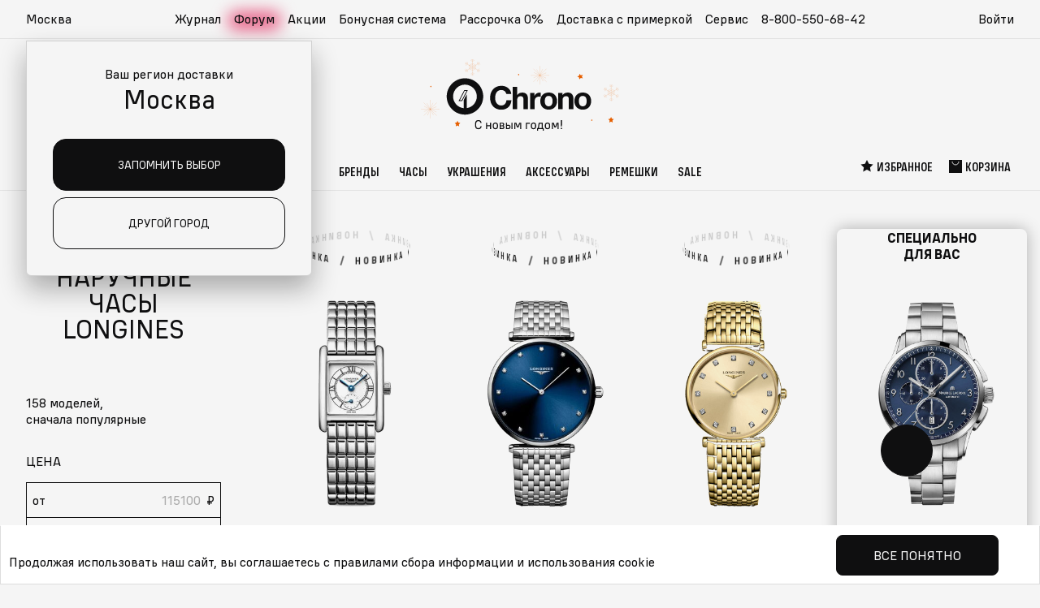

--- FILE ---
content_type: text/html; charset=utf-8
request_url: https://chrono.ru/katalog/chasy/longines/
body_size: 55895
content:
<!DOCTYPE html>
<html lang="ru">
  <head>
    <meta charset="utf-8">
    <meta http-equiv="X-UA-Compatible" content="IE=edge">
    <meta name="viewport" content="width=device-width, initial-scale=1">
    <meta name="format-detection" content="telephone=no">
        <title>Купить наручные часы Longines с доставкой по России | Chrono.ru</title>
    <meta name="description" content="Хотите часы с историей? Купите наручные часы Longines в интернет-магазине Chrono.ru! Безупречное качество и стиль. Доставим в любой город России!" />
    <meta name="keywords" content="Longines, каталог, купить, заказать" />
    <meta property="og:type" content="website" />
    <meta property="og:url" content="https://chrono.ru/katalog/chasy/longines/" />
    <meta property="og:title" content="Купить наручные часы Longines с доставкой по России | Chrono.ru" />
    <meta property="og:description" content="Хотите часы с историей? Купите наручные часы Longines в интернет-магазине Chrono.ru! Безупречное качество и стиль. Доставим в любой город России!" />
    
              <meta property="og:image" content="https://chrono.ru/270x270.png" />
      <link rel="image_src" href="https://chrono.ru/270x270.png" />
        
    <!-- favicons: -->
    <link href='/favicon.ico' rel='icon' type='image/x-icon' />
    <link href='/favicon.ico' rel='shortcut icon' type='image/x-icon' />
    <link href='/16x16.png' rel='icon' type='image/png' sizes='16x16'>
    <link href='/32x32.png' rel='icon' type='image/png' sizes='32x32'>
    <link href='/apple-touch-icon.png' rel='apple-touch-icon' sizes='180x180'>
    <link href='/site.webmanifest' rel='manifest'>
    <link href='/safari-pinned-tab.svg' rel='mask-icon' color='#5bbad5'>
    <meta name='msapplication-TileColor' content='#da532c'>
    <meta name='theme-color' content='#ffffff'>

    
    <link rel="preload" href="/netcat_template/template/chrono2/assets/fonts/als_wagon_medium_condensed.woff2" as="font" type="font/woff2" crossorigin>
    <link rel="preload" href="/netcat_template/template/chrono2/assets/fonts/als_wagon_regular.woff2" as="font" type="font/woff2" crossorigin>
    
              <link rel="stylesheet" type="text/css" href="/netcat/admin/js/min/min_abf0a984dc82ced124b0061238e004c9.css">
    
    
  <script>
function nc_event_dispatch(b,c){var a,d=document;"function"!==typeof CustomEvent?(a=d.createEvent("CustomEvent"),a.initCustomEvent(b,!1,!1,c)):a=new CustomEvent(b,{detail:c});d.dispatchEvent(a)};
</script>
<script>
(function(l,k,m,t,u,z,G){function A(a){nc_event_dispatch("ncPartialUpdate",{newTemplateContent:a})}function B(a){var c=[],b=k.createNodeIterator(k.body,NodeFilter.SHOW_COMMENT,null,!1),d,f;for(a&&(a=H(a));d=b.nextNode();)if(f=d.nodeValue.match(I))try{var e=d[v]||(d[v]=z(f[2]));var g=e.data;var p=e.src;if(a){var n=J(a,p,g);if(!n)continue;if(!0!==n)for(var h in n)g[h]=n[h]}var C=p+w(g||{});var l=e.template;var m={start:d,seq:f[1],param:e,query:C,key:x+(l?l+"#":"")+C};y(m);c.push(m)}catch(K){q&&q.log("Partial error:",
K.message,d)}return c}function H(a){u(a)||(a=[[a]]);h(a,function(c,b){u(c)||(a[b]=c=[c]);c[0]=(""+c[0]).split(/[\s,]+/)});return a}function y(a){for(var c=[],b=a.start;b=b.nextSibling;){if(8==b.nodeType&&-1!=b.nodeValue.indexOf("/nc_partial "+a.seq))return c;c.push(b)}throw Error();}function D(a,c){var b=a.start.parentNode;h(y(a),function(a){b.removeChild(a)});var d=b.insertBefore(k.createElement("DIV"),a.start.nextSibling);d.insertAdjacentHTML("afterend",c);b.removeChild(d);E(y(a));a.param.store&&
m.setItem(a.key,c)}function J(a,c,b){var d=!1,f=!Object.keys(b).length;h(a,function(a){var g=a[1],e;if((e=-1!=a[0].indexOf(c))&&!(e=g===G||null===g&&f)&&(e=g))a:{e=b||{};for(var n in g)if(e[n]!=g[n]){e=!1;break a}e=!0}if(e)return d=a[2]||!0,!1});return d}function F(a,c,b){if(a.length){var d,f={partial:[],referer:location.toString(),json:1};h(a,function(a){d=a.param.template||d;a=a.query;var b=f.partial;-1==b.indexOf(a)&&b.push(a)});d&&(f.template=d);var e=new XMLHttpRequest;e.open("POST",(l.NETCAT_PATH||
"/netcat/")+"partial.php"+(l[v]||""));e.onreadystatechange=function(){if(4==e.readyState)if(200==e.status)try{var d=z(e.responseText);L(a,d);d.$&&M(d.$);A(d);c(d)}catch(p){q&&q.log(p),b(e)}else b(e)};e.setRequestHeader("Content-Type","application/x-www-form-urlencoded");e.send(w(f).slice(1))}}function L(a,c){h(a,function(a){a.query in c&&D(a,c[a.query])})}function M(a){var c=k.createElement("DIV");c.innerHTML=a;var b=k.createElement("DIV");h(c.childNodes,function(a){var c=a.tagName,d=N[c],g;d&&((g=
a.getAttribute(d))&&k.querySelector(c+"["+d+'="'+g+'"]')||b.appendChild(a))});b.childNodes.length&&(b.style.display="none",k.body.appendChild(b),E(b.childNodes))}function w(a,c){var b=[];for(f in a){var d=a[f];var f=t(f);c&&(f=c+"["+f+"]");u(d)?h(d,function(a){b.push(f+"[]="+t(a))}):"object"==typeof d?b=b.concat(w(d,f)):b.push(f+"="+t(d))}c||(b=b.length?"?"+b.join("&"):"");return b}function E(a){function c(a){h(a,function(a){"SCRIPT"==a.tagName?a.src?f.push(a.src):e.push(a.text):a.childNodes.length&&
c(a.childNodes)})}function b(a,b){var c=k.head,e=k.createElement("SCRIPT");a?(e.onload=e.onerror=d,e.src=a):e.appendChild(k.createTextNode(b));c.appendChild(e);c.removeChild(e)}function d(){++g>=f.length&&b(!1,e.join("\n"))}var f=[],e=[],g=-1;c(a);h(f,b);d()}function r(){}function h(a,c){for(var b=0;b<a.length&&!1!==c(a[b],b);b++);}l.nc_partial_load=function(a,c,b){F(B(a),c||r,b||r)};l.nc_partial_clear_cache=function(){for(var a in m)m.hasOwnProperty(a)&&!a.indexOf(x)&&m.removeItem(a)};k.addEventListener("DOMContentLoaded",
function(){var a=[],c={},b;h(B(),function(d){var f=d.param,e;if(f.defer){var g=!0;f.store&&null!==(e=m.getItem(d.key))&&(D(d,e),c[d.query]=e,b=!0,g=!1)}(g||f.reload)&&a.push(d)});b&&A(c);F(a,r,r)});var I=/nc_partial (\S+) ({.+})/,x="nc_partial_",v=x+"data",q=l.console,N={SCRIPT:"src",LINK:"href"}})(window,document,sessionStorage,encodeURIComponent,Array.isArray,JSON.parse);
</script>

<script>var NETCAT_PATH = '/netcat/';</script>
</head>
  
    <body class="">

    <!-- nc_partial t1 {"src":"svg_icons","data":{},"defer":true,"reload":false,"store":true,"template":15} --><!-- /nc_partial t1 -->    <!-- nc_partial t2 {"src":"svg_vendor_logos","data":{},"defer":true,"reload":false,"store":true,"template":15} --><!-- /nc_partial t2 -->
    <svg class="root-svg-symbols-element" xmlns="http://www.w3.org/2000/svg" style="border: 0 !important; clip: rect(0 0 0 0) !important; height: 1px !important; margin: -1px !important; overflow: hidden !important; padding: 0 !important; position: absolute !important; width: 1px !important;">
      <symbol id="icon-logo" viewBox="0 0 182 48">
        <defs>
          <path id="4g1h599faa" d="M0 0.948L45.916 0.948 45.916 46.736 0 46.736z"></path>
        </defs>
        <g>
          <path d="M68.472 40.85c-8.376 0-13.92-6.012-13.92-15.092 0-8.354 5.341-15.012 14.163-15.012 6.92 0 11.978 4.359 12.464 10.29h-6.191c-.649-3.147-2.996-5.004-6.394-5.004-5.544 0-7.689 4.964-7.689 9.765 0 5.934 2.954 9.727 7.608 9.727 3.804 0 6.07-2.26 6.595-6.457h6.273c-.647 7.021-5.017 11.784-12.909 11.784M88.504 22.527c1.623-2.17 3.64-3.237 6.45-3.237 4.985 0 7.162 2.802 7.162 7.538v13.336h-5.619V28.17c0-2.486-.594-4.3-3.601-4.3-3.719 0-4.392 2.92-4.392 5.918v10.377h-5.539V12.07h5.54v10.457zM118.106 24.618c-.99-.197-1.543-.236-2.176-.236-3.877 0-5.382 2.761-5.382 6.471v9.312h-5.618v-20.36h5.34v3.747c1.267-2.644 3.562-4.221 6.61-4.221.434 0 .672.039 1.226.118v5.17zM123.303 29.985c0 4.182 1.82 6.588 4.946 6.588 3.086 0 4.906-2.446 4.906-6.629 0-4.063-1.86-6.47-4.985-6.47-3.007 0-4.867 2.446-4.867 6.51m15.471 0c0 6.55-4.154 10.812-10.525 10.812-6.37 0-10.565-4.301-10.565-10.811 0-6.473 4.235-10.772 10.644-10.772 6.292 0 10.446 4.3 10.446 10.772M153.61 40.165V28.287c0-2.525-.475-4.418-3.482-4.418-3.363 0-4.431 2.406-4.431 5.366v10.93h-5.58V19.804h5.342v2.84c1.622-2.17 3.878-3.392 6.766-3.392 4.313 0 7.084 2.564 7.084 7.3v13.613h-5.7zM166.19 29.985c0 4.182 1.82 6.588 4.947 6.588 3.087 0 4.906-2.446 4.906-6.629 0-4.063-1.86-6.47-4.985-6.47-3.008 0-4.868 2.446-4.868 6.51m15.472 0c0 6.55-4.155 10.812-10.525 10.812s-10.565-4.301-10.565-10.811c0-6.473 4.234-10.772 10.645-10.772 6.29 0 10.445 4.3 10.445 10.772M25.019 17.113L18.903 28.92h-2.37l6.107-11.807h2.379zM14.987 29.86h4.49l7.09-13.688h-4.502L14.987 29.86z"></path>
          <g transform="translate(0 .315)">
            <mask id="mmv8b8932b" fill="#fff">
              <use xlink:href="#4g1h599faa"></use>
            </mask>
            <path d="M25.143 38.564V21.568h-.218l-3.48 6.719v10.361c-7.531-.756-13.41-7.096-13.41-14.806 0-8.218 6.682-14.882 14.923-14.882 8.242 0 14.924 6.664 14.924 14.882 0 7.479-5.535 13.667-12.74 14.722M22.959.948C10.278.948-.001 11.198-.001 23.842c0 12.644 10.28 22.894 22.959 22.894 12.68 0 22.958-10.25 22.958-22.894C45.916 11.198 35.638.948 22.958.948" mask="url(#mmv8b8932b)"></path>
          </g>
        </g>
      </symbol>

      <symbol id="icon-logo-new-year-2025_mob" xmlns="http://www.w3.org/2000/svg" fill="none" viewBox="0 0 609 209">
            <path fill="#0F0F10" fill-rule="evenodd"
                d="M253.244 140.243c-21.029 0-34.947-15.081-34.947-37.854 0-20.955 13.409-37.655 35.557-37.655 17.372 0 30.07 10.934 31.291 25.809h-15.544c-1.628-7.892-7.52-12.55-16.052-12.55-13.918 0-19.302 12.452-19.302 24.494 0 14.882 7.416 24.396 19.099 24.396 9.549 0 15.238-5.668 16.557-16.196h15.747c-1.625 17.612-12.595 29.556-32.406 29.556m50.289-45.963c4.073-5.443 9.139-8.118 16.192-8.118 12.513 0 17.979 7.028 17.979 18.905v33.451h-14.106v-30.086c0-6.235-1.492-10.788-9.041-10.788-9.336 0-11.024 7.325-11.024 14.847v26.027h-13.906V68.053h13.906zm74.316 5.246c-2.484-.494-3.873-.593-5.463-.593-9.734 0-13.512 6.926-13.512 16.231v23.357h-14.103v-51.07h13.407v9.401c3.18-6.631 8.942-10.588 16.593-10.588 1.09 0 1.688.098 3.078.297zm13.047 13.462c0 10.49 4.57 16.526 12.418 16.526 7.746 0 12.316-6.137 12.316-16.627 0-10.193-4.668-16.228-12.516-16.228-7.549 0-12.218 6.134-12.218 16.329m38.838 0c0 16.427-10.43 27.117-26.421 27.117-15.995 0-26.524-10.788-26.524-27.117 0-16.234 10.63-27.02 26.721-27.02 15.794 0 26.224 10.785 26.224 27.02m37.248 25.534v-29.791c0-6.333-1.193-11.083-8.742-11.083-8.443 0-11.123 6.036-11.123 13.459v27.415h-14.008v-51.07h13.41v7.126c4.073-5.443 9.737-8.51 16.987-8.51 10.828 0 17.782 6.432 17.782 18.31v34.144zm31.584-25.534c0 10.49 4.57 16.526 12.418 16.526 7.749 0 12.316-6.137 12.316-16.627 0-10.193-4.668-16.228-12.513-16.228-7.553 0-12.221 6.134-12.221 16.329m38.838 0c0 16.427-10.43 27.117-26.422 27.117-15.991 0-26.523-10.788-26.523-27.117 0-16.234 10.63-27.02 26.724-27.02 15.791 0 26.221 10.785 26.221 27.02M144.157 80.705l-15.352 29.614h-5.95l15.331-29.614zm-25.184 31.97h11.272l17.798-34.331h-11.301z"
                clip-rule="evenodd" />
            <path fill="#0F0F10" fill-rule="evenodd"
                d="M144.468 135.297V92.668h-.547l-8.736 16.852v25.989c-18.907-1.898-33.665-17.799-33.665-37.138 0-20.613 16.774-37.325 37.462-37.325 20.692 0 37.466 16.712 37.466 37.325 0 18.759-13.893 34.28-31.98 36.926m-5.483-94.348c-31.831 0-57.635 25.707-57.635 57.422s25.804 57.424 57.635 57.424c31.834 0 57.636-25.71 57.636-57.424 0-31.715-25.802-57.422-57.636-57.422"
                clip-rule="evenodd" />
            <path stroke="#E65F00" stroke-linecap="round" stroke-linejoin="round" stroke-width=".5"
                d="M29.324 166.83v-1.084m0-2.183v-51.188m0-1.084v-1.084M9.3 158.534l.777-.776m1.525-1.527 36.196-36.196m.778-.776.776-.777m-40.052.014.777.776m1.525 1.525 36.196 36.196m.778.778.776.777M1 138.521h1.084m2.182 0h51.188m1.099 0h1.084m-47.293 7.332c.334-.134.682-.268 1.017-.388m2.116-.815c10.91-4.217 21.832-8.447 32.742-12.664m1.056-.414a30 30 0 0 1 1.018-.388m-37.453-1.149c.335.147.656.308.99.455" />
            <path stroke="#E65F00" stroke-linecap="round" stroke-linejoin="round" stroke-width=".5"
                d="M13.879 131.428c10.629 4.886 21.27 9.758 31.899 14.644m1.044.481c.335.147.656.308.99.455m-28.218-26.356c.174.322.348.643.522.951m1.084 1.995 16.785 30.841m.537.991c.174.321.348.642.522.95m-1.526-36.48c-.147.335-.295.67-.442.991" />
            <path stroke="#E65F00" stroke-linecap="round" stroke-linejoin="round" stroke-width=".5"
                d="M36.166 122.967c-4.725 10.709-9.437 21.418-14.162 32.126m-.441 1.042c-.147.334-.295.669-.442.99" />
            <path fill="#E65F00"
                d="M464.924 185.509c.333 1.075-.462 2.151-1.813 2.431-1.333.265-2.702-.374-3.035-1.449s.462-2.151 1.813-2.431c1.333-.265 2.702.374 3.035 1.449m51-151.999c.333 1.074-.462 2.15-1.813 2.43-1.333.265-2.702-.374-3.035-1.45-.333-1.074.462-2.15 1.813-2.43 1.333-.265 2.702.374 3.035 1.45M33.432 66.133c.266 1.344-.37 2.688-1.451 3.038-1.066.331-2.162-.467-2.428-1.811-.267-1.344.37-2.689 1.45-3.04 1.067-.33 2.162.468 2.429 1.813m277-37.378a2.002 2.002 0 0 1-3.879.982 2 2 0 0 1 3.879-.982M190.498 13.294 185.952 9l-1.024 5.873L179 17.441l5.881 2.686.885 5.873 4.639-4.206 6.471 1.063-2.995-5.283L197 12.35zm-70.553 173.45 4.547-4.546-6.219-1.024-2.718-5.928-2.844 5.881-6.219.885 4.453 4.639-1.125 6.471 5.594-2.995 5.531 3.119zm484.253-12 4.294-4.546-5.873-1.024-2.568-5.928-2.686 5.881-5.873.885 4.206 4.639-1.063 6.471 5.283-2.995 5.224 3.119z" />
            <path stroke="#E65F00" stroke-linecap="round" stroke-linejoin="round" stroke-width=".5"
                d="M415.326 57.623V56.54m0-2.184V3.168m0-1.084V1m-20.029 48.325.776-.776m1.525-1.527 36.196-36.196m.778-.776.777-.777m-40.052.014.776.776m1.525 1.525 36.196 36.196m.778.779.777.776M387 29.31h1.084m2.182 0h51.188m1.099 0h1.084m-47.295 7.336a31 31 0 0 1 1.017-.388m2.116-.815c10.909-4.217 21.832-8.447 32.742-12.664m1.056-.414a31 31 0 0 1 1.018-.388m-37.453-1.151c.335.147.656.308.99.455" />
            <path stroke="#E65F00" stroke-linecap="round" stroke-linejoin="round" stroke-width=".5"
                d="M399.877 22.219c10.628 4.886 21.27 9.758 31.899 14.644m1.044.481c.335.147.656.308.991.455m-28.219-26.356c.174.322.348.643.522.95m1.083 1.996 16.786 30.841m.537.989c.174.321.348.642.522.95m-1.526-36.476c-.147.335-.295.67-.442.99" />
            <path stroke="#E65F00" stroke-linecap="round" stroke-linejoin="round" stroke-width=".5"
                d="M422.164 13.76c-4.725 10.709-9.437 21.418-14.162 32.126m-.441 1.042c-.147.334-.295.669-.442.99M289.834 158.389l.013 1.049m.014 2.099.376 45.06m.011 1.051v1.05m21.331-38.915-.907.532m-1.815 1.05-38.968 22.64m-.908.518-.907.532m43.672-.292-.92-.519m-1.828-1.036L269.744 171.1m-.92-.519-.92-.519m18.196-11.855 3.563 2.32L293.81 158m-8.941 3.563 5.145 2.774 5.21-2.864m-10.095 42.261 5.028-2.955 5.326 2.864m-9.395 3.785 3.978-2.203 3.486 2.034m12.298-9.888.077-5.832 5.236-3.059m-1.671 9.991.195-4.535 3.55-1.918m-38.93-24.141-.077 5.832-5.236 3.045m1.671-9.994-.181 4.548-3.564 1.905m1.672 15.682 5.209 2.604.48 6.039M266 191.693l4.017 2.139.182 4.043m40.665-21.757-4.989-3.02.013-6.065m7.775 6.493-3.823-2.449.142-4.044m-25.929 11.987.142 6.674 6.039 2.618 5.132-2.799.415-6.778-5.754-3.149z" />
            <path stroke="#E65F00" stroke-linecap="round" stroke-linejoin="round" stroke-width=".5"
                d="m279.764 176.869.259 11.534 10.419 4.51 8.851-4.834.739-11.715-9.953-5.43zm304.07-112.48.013 1.05m.014 2.098.376 45.06m.011 1.051v1.05m21.331-38.917-.907.532m-1.815 1.05-38.968 22.64m-.908.518-.907.532m43.672-.289-.92-.518m-1.828-1.036-39.254-22.108m-.92-.519-.92-.519M580.1 64.207l3.563 2.32L587.81 64m-8.941 3.563 5.145 2.774 5.21-2.864m-10.095 42.261 5.028-2.955 5.326 2.864m-9.395 3.785 3.978-2.203 3.486 2.034m12.298-9.888.077-5.832 5.236-3.058m-1.671 9.99.195-4.535 3.55-1.918m-38.93-24.141-.077 5.832-5.236 3.045m1.671-9.994-.181 4.548-3.564 1.905m1.672 15.682 5.209 2.604.48 6.039M560 97.693l4.017 2.139.182 4.043m40.665-21.757-4.989-3.02.013-6.065m7.775 6.493-3.823-2.45.142-4.043M578.053 85.02l.142 6.674 6.039 2.618 5.132-2.8.415-6.777-5.754-3.15z" />
            <path stroke="#E65F00" stroke-linecap="round" stroke-linejoin="round" stroke-width=".5"
                d="m573.764 82.869.259 11.534 10.419 4.51 8.851-4.834.739-11.715-9.953-5.43z" />
        </symbol>
      
      <symbol id="icon-logo-new-year-2025" xmlns="http://www.w3.org/2000/svg" viewBox="0 0 1026.81 371.6">
        <path fill="#0f0f10" fill-rule="evenodd"
            d="M415.46 262.38c-34.61 0-57.53-24.83-57.53-62.31 0-34.49 22.07-61.98 58.53-61.98 28.6 0 49.5 18 51.51 42.48h-25.59c-2.68-12.99-12.38-20.66-26.42-20.66-22.91 0-31.77 20.49-31.77 40.32 0 24.5 12.21 40.16 31.44 40.16 15.72 0 25.08-9.33 27.26-26.66h25.92c-2.68 28.99-20.73 48.65-53.34 48.65m82.77-75.66c6.7-8.96 15.04-13.36 26.65-13.36 20.6 0 29.6 11.57 29.6 31.12v55.06h-23.22v-49.52c0-10.26-2.46-17.76-14.88-17.76-15.37 0-18.15 12.06-18.15 24.44v42.84h-22.89V143.55h22.89zm122.32 8.63c-4.09-.81-6.38-.98-8.99-.98-16.02 0-22.24 11.4-22.24 26.72v38.45h-23.21v-84.06h22.07v15.47c5.23-10.92 14.72-17.43 27.31-17.43 1.8 0 2.78.16 5.07.49v21.34Zm21.48 22.17c0 17.27 7.52 27.2 20.44 27.2s20.27-10.1 20.27-27.37-7.68-26.71-20.6-26.71-20.11 10.1-20.11 26.88m63.93 0c0 27.04-17.17 44.64-43.49 44.64s-43.66-17.76-43.66-44.64 17.5-44.48 43.98-44.48 43.17 17.75 43.17 44.48m61.31 42.02V210.5c0-10.43-1.96-18.24-14.39-18.24-13.9 0-18.31 9.93-18.31 22.15v45.13h-23.06v-84.06h22.07v11.73c6.7-8.96 16.03-14.01 27.96-14.01 17.82 0 29.27 10.59 29.27 30.14v56.2h-23.55Zm52-42.02c0 17.27 7.52 27.2 20.44 27.2s20.27-10.1 20.27-27.37-7.68-26.71-20.6-26.71-20.12 10.1-20.12 26.88m63.93 0c0 27.04-17.17 44.64-43.49 44.64s-43.66-17.76-43.66-44.64 17.5-44.48 43.99-44.48 43.16 17.75 43.16 44.48m-647.31-53.15-25.27 48.75h-9.79l25.24-48.75h9.83Zm-41.46 52.62h18.56l29.3-56.51h-18.6l-29.25 56.51Z" />
        <path fill="#0f0f10" fill-rule="evenodd"
            d="M236.4 254.24v-70.17h-.9l-14.38 27.74v42.78c-31.12-3.12-55.42-29.3-55.42-61.13 0-33.93 27.61-61.44 61.67-61.44s61.67 27.51 61.67 61.44c0 30.88-22.87 56.43-52.64 60.78m-9.03-155.3c-52.4 0-94.87 42.32-94.87 94.52s42.48 94.52 94.87 94.52 94.87-42.32 94.87-94.52-42.47-94.52-94.87-94.52" />
        <path
            d="M731.34 349.43h-5.31l-.39-32.4h6.1l-.39 32.4Zm-6.1 13.77v-6.89h6.89v6.89zm-24.74-8.66h-8.2l-7.34-19.74h-.85v28.4h-5.38v-33.06h10.17l7.15 19.74h.79l7.15-19.74h10.17v33.06h-5.44v-28.4h-.85l-7.35 19.74Zm-44.14-25.11c4.33 0 7.67 1.2 10.03 3.61 2.36 2.4 3.61 5.77 3.74 10.1.04.52.07 1.73.07 3.61 0 1.57-.02 2.73-.07 3.48-.18 4.33-1.42 7.7-3.74 10.1-2.27 2.4-5.62 3.61-10.03 3.61s-7.67-1.2-10.03-3.61c-2.32-2.4-3.56-5.77-3.74-10.1l-.07-4.39c0-1.22.02-2.12.07-2.69.17-4.33 1.4-7.7 3.67-10.1 2.32-2.4 5.68-3.61 10.1-3.61Zm0 29.18c5.2 0 7.91-2.91 8.13-8.72.04-.74.07-1.84.07-3.28s-.02-2.51-.07-3.21c-.22-5.77-2.93-8.66-8.13-8.66s-8 2.89-8.13 8.66c-.04.61-.07 1.71-.07 3.28 0 1.31.02 2.38.07 3.21.22 5.82 2.93 8.72 8.13 8.72m-24.38-28.47v27.68h4.85v13.77h-5.44v-8.39h-24.14v8.39h-5.44v-13.77h4.53l4.4-27.68h21.25Zm-5.64 5.38h-11.08l-3.48 22.3h14.56zm-42.64-6.09c4.33 0 7.67 1.2 10.03 3.61 2.36 2.4 3.61 5.77 3.74 10.1.04.52.07 1.73.07 3.61 0 1.57-.02 2.73-.07 3.48-.18 4.33-1.42 7.7-3.74 10.1-2.27 2.4-5.62 3.61-10.03 3.61s-7.67-1.2-10.03-3.61c-2.32-2.4-3.56-5.77-3.74-10.1l-.07-4.39c0-1.22.02-2.12.07-2.69.17-4.33 1.4-7.7 3.67-10.1 2.32-2.4 5.68-3.61 10.1-3.61Zm0 29.18c5.2 0 7.91-2.91 8.13-8.72.04-.74.07-1.84.07-3.28s-.02-2.51-.07-3.21c-.22-5.77-2.93-8.66-8.13-8.66s-8 2.89-8.13 8.66c-.04.61-.07 1.71-.07 3.28 0 1.31.02 2.38.07 3.21.22 5.82 2.93 8.72 8.13 8.72m-39.86-28.47h21.05v5.38h-15.41v27.68h-5.64zm-37.83 24.4h-8.2l-7.35-19.74h-.85v28.4h-5.38v-33.06h10.16l7.15 19.74h.79l7.15-19.74h10.17v33.06h-5.44v-28.4h-.85zm-52.85-13.77c3.58 0 6.27.98 8.07 2.95 1.84 1.92 2.75 4.61 2.75 8.07s-.92 6.27-2.75 8.33c-1.84 2.05-4.55 3.08-8.13 3.08h-12.46v-33.06h5.64v10.62h6.89Zm15.61 22.43v-33.06h5.64v33.06zm-16.4-5.31c2.1 0 3.61-.5 4.52-1.51q1.44-1.575 1.44-4.59c0-3.015-.48-3.43-1.44-4.39-.92-1.01-2.43-1.51-4.52-1.51h-6.1v12zm-24.64-11.87c1.31.57 2.4 1.53 3.28 2.89.87 1.31 1.31 2.95 1.31 4.92 0 2.8-.87 5.07-2.62 6.82-1.75 1.7-4.33 2.56-7.74 2.56h-14.17v-33.06h13.71c3.32 0 5.77.79 7.35 2.36 1.57 1.57 2.36 3.63 2.36 6.16q0 2.565-1.05 4.26-.99 1.635-2.43 2.43zm-2.1-6.62q0-2.16-1.11-3.21-1.05-1.05-3.54-1.05h-7.67v8.72h7.67c3.1 0 4.66-1.49 4.66-4.46Zm-4.26 18.82c1.92 0 3.28-.42 4.07-1.25.83-.83 1.25-2.05 1.25-3.67 0-1.53-.42-2.69-1.25-3.48-.79-.79-2.16-1.18-4.13-1.18h-8v9.57h8.07Zm-35.94-28.79c4.33 0 7.67 1.2 10.03 3.61s3.61 5.77 3.74 10.1c.04.52.07 1.73.07 3.61 0 1.57-.02 2.73-.07 3.48-.18 4.33-1.42 7.7-3.74 10.1-2.27 2.4-5.62 3.61-10.03 3.61s-7.67-1.2-10.04-3.61c-2.32-2.4-3.56-5.77-3.74-10.1l-.07-4.39c0-1.22.02-2.12.07-2.69.18-4.33 1.4-7.7 3.67-10.1 2.32-2.4 5.68-3.61 10.1-3.61Zm0 29.18c5.2 0 7.91-2.91 8.13-8.72.04-.74.07-1.84.07-3.28s-.02-2.51-.07-3.21c-.22-5.77-2.93-8.66-8.13-8.66s-8 2.89-8.13 8.66c-.04.61-.07 1.71-.07 3.28 0 1.31.02 2.38.07 3.21.22 5.82 2.93 8.72 8.13 8.72m-27.97-15.28v-13.18h5.64v33.06h-5.64v-14.5h-15.02v14.5h-5.64v-33.06h5.64v13.18zm-43.74 5.44c-.09 2.45-.7 4.83-1.84 7.15-1.14 2.27-2.93 4.18-5.38 5.71-2.4 1.53-5.49 2.3-9.25 2.3-5.64 0-9.9-1.53-12.79-4.59q-4.335-4.59-4.59-13.05c-.04-1.4-.07-3.48-.07-6.23s.02-4.81.07-6.17c.17-5.64 1.71-9.97 4.59-12.99 2.89-3.06 7.15-4.59 12.79-4.59 5.11 0 9.03 1.4 11.74 4.2q4.065 4.2 4.59 10.89h-5.84c-.39-2.97-1.38-5.29-2.95-6.95s-4.09-2.49-7.54-2.49c-3.89 0-6.76.98-8.59 2.95-1.84 1.97-2.82 4.96-2.95 8.99-.04 1.36-.07 3.41-.07 6.17s.02 4.83.07 6.23c.13 4.02 1.09 7.04 2.89 9.05 1.84 1.97 4.7 2.95 8.59 2.95 3.63 0 6.27-.94 7.94-2.82 1.71-1.88 2.62-4.11 2.76-6.69h5.84Z" />
        <path fill="none" stroke="#e65f00" stroke-linecap="round" stroke-linejoin="round" stroke-width=".5"
            d="M46.87 306.14v-1.79m0-3.58v-84.26m0-1.79v-1.78m-32.96 79.54 1.28-1.28m2.51-2.5 59.58-59.58m1.28-1.28 1.28-1.28m-65.93.02 1.28 1.28m2.51 2.51 59.58 59.58m1.28 1.28 1.28 1.28M.25 259.54h1.78m3.59 0h84.26m1.81 0h1.78m-77.84 12.07c.55-.22 1.12-.44 1.67-.64m3.49-1.34c17.96-6.94 35.94-13.9 53.9-20.84m1.73-.69c.55-.22 1.12-.44 1.67-.64m-61.65-1.89c.55.24 1.08.51 1.63.75" />
        <path fill="none" stroke="#e65f00" stroke-linecap="round" stroke-linejoin="round" stroke-width=".5"
            d="M21.45 247.86c17.5 8.04 35.01 16.06 52.51 24.11m1.71.79c.55.24 1.08.51 1.63.75m-46.44-43.39c.29.53.57 1.06.86 1.56" />
        <path fill="none" stroke="#e65f00" stroke-linecap="round" stroke-linejoin="round" stroke-width=".5"
            d="M33.5 234.97c9.21 16.92 18.42 33.84 27.63 50.77m.88 1.63c.29.53.57 1.06.86 1.57m-2.51-60.05c-.24.55-.48 1.1-.73 1.63" />
        <path fill="none" stroke="#e65f00" stroke-linecap="round" stroke-linejoin="round" stroke-width=".5"
            d="M58.14 233.94c-7.78 17.63-15.53 35.26-23.31 52.88m-.73 1.72c-.24.55-.48 1.1-.73 1.63" />
        <path fill="#e65f00"
            d="M890 315.89c.47 1.88-.65 3.76-2.54 4.25-1.86.46-3.78-.65-4.25-2.54-.47-1.88.65-3.76 2.54-4.25 1.86-.46 3.78.65 4.25 2.54m-836.99-175c.4 1.88-.56 3.76-2.18 4.25-1.6.46-3.24-.65-3.64-2.54-.4-1.88.56-3.76 2.18-4.25 1.6-.46 3.24.65 3.64 2.54m456-62c.4 1.88-.55 3.76-2.18 4.25-1.6.46-3.24-.65-3.64-2.54-.4-1.88.55-3.76 2.18-4.25 1.6-.46 3.24.65 3.64 2.54m320.62 4.43-7.33-7.07-1.65 9.67-9.55 4.23 9.47 4.42 1.43 9.67 7.47-6.93 10.42 1.75-4.83-8.7 5.03-8.6-10.47 1.56ZM195.78 338.77l7.32-7.32-10.02-1.65-4.38-9.55-4.58 9.48-10.02 1.42 7.17 7.48-1.81 10.42 9.01-4.82 8.91 5.02-1.61-10.48Zm798-20 7.33-7.32-10.02-1.65-4.38-9.55-4.58 9.48-10.02 1.42 7.17 7.48-1.81 10.42 9.01-4.82 8.91 5.02z" />
        <path fill="none" stroke="#e65f00" stroke-linecap="round" stroke-linejoin="round" stroke-width=".5"
            d="M616.89 130.11v-1.78m0-3.6V40.47m0-1.78v-1.78m-32.97 79.54 1.28-1.28m2.51-2.51 59.58-59.58m1.28-1.28 1.28-1.28m-65.93.02 1.28 1.28m2.51 2.51 59.58 59.58m1.28 1.28 1.28 1.28m-79.59-32.96h1.78m3.59 0h84.26m1.81 0h1.78m-77.84 12.07c.55-.22 1.12-.44 1.67-.64m3.49-1.34c17.96-6.94 35.94-13.9 53.9-20.84m1.73-.69c.55-.22 1.12-.44 1.68-.64m-61.65-1.89c.55.24 1.08.51 1.63.75" />
        <path fill="none" stroke="#e65f00" stroke-linecap="round" stroke-linejoin="round" stroke-width=".5"
            d="M591.46 71.83c17.5 8.04 35.01 16.06 52.51 24.11m1.71.79c.55.24 1.08.51 1.63.75m-46.44-43.39c.29.53.57 1.06.86 1.56" />
        <path fill="none" stroke="#e65f00" stroke-linecap="round" stroke-linejoin="round" stroke-width=".5"
            d="M603.51 58.94c9.21 16.92 18.42 33.85 27.63 50.77m.88 1.63c.29.53.57 1.06.86 1.56m-2.51-60.04c-.24.55-.48 1.1-.73 1.63" />
        <path fill="none" stroke="#e65f00" stroke-linecap="round" stroke-linejoin="round" stroke-width=".5"
            d="M628.15 57.9c-7.78 17.63-15.53 35.26-23.31 52.88m-.73 1.72c-.24.55-.48 1.1-.73 1.63M266.33.89l.02 1.73m.02 3.45.62 74.17m.02 1.73v1.73m35.12-64.06-1.49.87m-2.99 1.73L233.5 59.51m-1.49.85-1.49.87m71.88-.46-1.52-.85m-3-1.71-64.61-36.39m-1.52-.86-1.51-.85M260.19.59l5.87 3.82 6.83-4.16m-14.73 5.87 8.47 4.57 8.58-4.71m-16.62 69.55 8.28-4.86 8.77 4.71m-15.47 6.23 6.55-3.63 5.74 3.35m20.24-16.27.13-9.6 8.62-5.03m-2.76 16.44.32-7.47 5.85-3.16m-64.08-39.73-.13 9.6-8.62 5.01m2.75-16.45-.3 7.49-5.87 3.14m2.76 25.81 8.57 4.29.79 9.94m-13.63-9.63 6.61 3.52.3 6.66m66.94-35.82-8.21-4.97.02-9.98m12.8 10.69-6.29-4.03.24-6.66m-42.69 19.73.23 10.99 9.94 4.31 8.45-4.61.68-11.16-9.47-5.18z" />
        <path fill="none" stroke="#e65f00" stroke-linecap="round" stroke-linejoin="round" stroke-width=".5"
            d="m249.76 31.31.43 18.99 17.15 7.42 14.57-7.96 1.22-19.28-16.38-8.94-16.98 9.77Zm737.57 102.58.02 1.73m.02 3.45.62 74.17m.02 1.74v1.73m35.12-64.07-1.5.87m-2.98 1.73-64.15 37.27m-1.49.85-1.49.88m71.88-.47-1.51-.85m-3.01-1.71-64.62-36.39m-1.51-.86-1.51-.85m29.95-19.52 5.87 3.82 6.83-4.16m-14.73 5.87 8.47 4.57 8.58-4.71m-16.62 69.55 8.28-4.86 8.77 4.71m-15.47 6.23 6.55-3.63 5.74 3.35m20.24-16.27.12-9.6 8.62-5.03m-2.75 16.44.32-7.47 5.84-3.16m-64.07-39.73-.13 9.6-8.62 5.01m2.75-16.45-.3 7.49-5.87 3.14m2.76 25.8 8.58 4.29.79 9.94m-13.64-9.62 6.61 3.52.3 6.65m66.94-35.81-8.21-4.97.02-9.98m12.8 10.69-6.29-4.03.23-6.66m-42.68 19.73.23 10.99 9.94 4.31 8.45-4.61.68-11.16-9.47-5.18z" />
        <path fill="none" stroke="#e65f00" stroke-linecap="round" stroke-linejoin="round" stroke-width=".5"
            d="m970.76 164.31.43 18.99 17.15 7.42 14.57-7.96 1.22-19.28-16.39-8.94z" />
      </symbol>
        
      <symbol id="icon-menu-cart" viewBox="0 0 16 16">
        <g fill-rule="evenodd">
          <path d="M0 0H16V16H0z"></path>
          <g>
            <path d="M0 0H12V16H0z" transform="translate(2)"></path>
            <path fill="none" stroke="#F5F5F5" d="M10 2c0 2.21-1.79 4-4 4S2 4.21 2 2" opacity=".9" transform="translate(2)"></path>
          </g>
        </g>
      </symbol>
      <symbol id="icon-menu-favorite" viewBox="0 0 16 16">
        <g fill-rule="evenodd">
          <path d="M0 0H16V16H0z" stroke="none" fill="none"></path>
          <path d="M8 12L3.298 14.472 4.196 9.236 0.392 5.528 5.649 4.764 8 0 10.351 4.764 15.608 5.528 11.804 9.236 12.702 14.472z"></path>
        </g>
      </symbol>
      <symbol id="icon-menu-search" viewBox="0 0 16 16">
        <g fill="none" fill-rule="evenodd">
          <path stroke="none" d="M0 0H16V16H0z"></path>
          <g stroke-width="2">
            <path d="M10.4 10.4L15 15"></path>
            <circle cx="6.4" cy="6.4" r="5.4"></circle>
          </g>
        </g>
      </symbol>
      <symbol id="icon-mobile-cart" viewBox="0 0 24 26">
        <g fill="none" fill-rule="evenodd">
          <path d="M0 0H24V24H0z" transform="translate(-1016 -1116) translate(1016 1117)"></path>
          <g stroke="#0F0F10">
            <path d="M0 0H18V24H0z" transform="translate(-1016 -1116) translate(1016 1117) translate(3)"></path>
            <path d="M15 9c0-3.314-2.686-6-6-6S3 5.686 3 9" opacity=".9" transform="translate(-1016 -1116) translate(1016 1117) translate(3) matrix(1 0 0 -1 0 12)"></path>
          </g>
        </g>
      </symbol>
      <symbol id="icon-mobile-search" viewBox="0 0 24 24">
        <g fill="none" fill-rule="evenodd">
          <path fill="none" stroke="none" d="M0 0H24V24H0z" transform="translate(-920 -1117) translate(920 1117)"></path>
          <g fill="none" transform="translate(-920 -1117) translate(920 1117)">
            <path d="M15.6 15.6L22.5 22.5"></path>
            <circle cx="9.6" cy="9.6" r="9.1"></circle>
          </g>
        </g>
      </symbol>
    </svg>

    <div class="wrapper">
      <header class="header">        
        <div class="header-panel header-panel--top">
          <div class="hamburger js__header-menu-laptop-btn"><span></span><span></span><span></span></div>
          <div class="header-search__button">
            <div class="hidden-lg"><svg class="svg-icon svg-icon-mobile-search ">
                <use xlink:href="#icon-mobile-search"></use>
              </svg><svg class="svg-icon svg-icon-close ">
                <use xlink:href="#icon-close"></use>
              </svg></div>
          </div>
          <div class="container">
            <div class="header-wrapper">
              <div class="header-region-wrapper">
                <div class="dropdown dropdown--header-region open">
                  <div class="dropdown-toggle" data-toggle="dropdown" role="button" aria-haspopup="true" aria-expanded="false">
                    <div class="dropdown-toggle__text">Москва</div>
                    <div class="dropdown-toggle__arrow"><svg class="svg-icon svg-icon-arrow-caret-down ">
                        <use xlink:href="#icon-arrow-caret-down"></use>
                      </svg></div>
                  </div>
                  <div class="dropdown-menu">
                    <div class="header-region">
                      <div class="header-region-title">
                        <div class="header-region-title__property">Ваш регион доставки</div>
                        <div class="header-region-title__value">Москва</div>
                      </div>
                      <div class="header-region-control">
                        <div class="header-region-control__btn btn city-accept">Запомнить выбор</div>
                        <div class="header-region-control__btn btn btn--inside-out js__modal-side-btn-regions" data-target="modal-side-region">Другой город</div>
                      </div>
                    </div>
                  </div>
                </div>
              </div>
              <ul class="header-menu">
                <li class="header-menu__item"><a class="header-menu__link" href="/wjay/">Журнал</a></li>
                <li class="header-menu__item"><a class="header-menu__link item-highlight highlight-pink" href="/wjay/forum/">Форум</a></li>
                                <li class="header-menu__item"><a class="header-menu__link" href="/katalog/aktsii/">Акции</a></li>
                <!--<li class="header-menu__item"><a class="header-menu__link" href="/gift/">Подарочные сертификаты</a></li>-->
                <li class="header-menu__item"><a class="header-menu__link" href="/bonus/">Бонусная система</a></li>
                <li class="header-menu__item"><a class="header-menu__link" href="/katalog/aktsii/rassrochka-chrono.html">Рассрочка 0%</a></li>
                <li class="header-menu__item"><a class="header-menu__link" href="/servis/dostavka/">Доставка с примеркой</a></li>
                <li class="header-menu__item"><a class="header-menu__link" href="/servis/servisnyy-tsentr/">Сервис</a></li>
                <li class="header-menu__item hidden-lg"><a class="header-menu__link" href="/katalog/favorites/">
                    <div class="wrap-icon"><span><svg class="svg-icon svg-icon-menu-favorite svg-icon-menu-favorite">
                          <use xlink:href="#icon-menu-favorite"></use>
                        </svg></span><span>Избранное</span></div>
                  </a></li>
                <li class="header-menu__item hidden-lg"><span class="header-menu__link js__modal-side-btn" data-target="modal-side-region"><span>Город</span><span class="header-menu__city-name">Москва</span></span></li>
                                <li class="header-menu__item hidden-lg"><span class="header-menu__link js__modal-side-btn" data-target="modal-side-login-by-phone">Войти</span></li>
                                <li class="header-menu__item header-menu__item--tel"><a class="header-menu__link" href="tel:8-800-550-68-42">8-800-550-68-42</a></li>
              </ul>
              <div class="header-user-panel">
                <div class="header-user-panel-list">
                  <div class="header-user-panel-list__item">
                                          <!-- <a class="header-user-panel-list__link js__modal-side-btn" href="#" data-target="modal-side-login">Войти</a> -->
                      <a class="header-user-panel-list__link js__modal-side-btn" href="#" data-target="modal-side-login-by-phone">Войти</a>
                                      </div>
                </div>
              </div>
            </div>
          </div>
        </div>
        <div class="header-panel header-block">
          <div class="header-logo">
                        <a class="logo" href="/">
              <svg class="svg-icon svg-icon-logo --marketing hidden-mob"><use xlink:href="#icon-logo-new-year-2025"></use></svg>
              <svg class="svg-icon svg-icon-logo --marketing hidden-desktop"><use xlink:href="#icon-logo-new-year-2025_mob"></use></svg>
                          </a>
          </div>
          <div class="header-block__navigation">
            <div class="nav-list__dropdown">
              <div class="container container--tags">
                <div class="tags-block">
                                    <a class="tags-block__item btn--border-dotted" href="/katalog/chasy/tissot/">Tissot</a>
                                    <a class="tags-block__item btn--border-dotted" href="/katalog/chasy/muzhskie-chasy/">Мужские часы</a>
                                    <a class="tags-block__item btn--border-dotted" href="/katalog/chasy/avtopodzavod/">Часы с автоподзаводом</a>
                                    <a class="tags-block__item btn--border-dotted" href="/katalog/chasy/umnye-chasy/">Умные часы</a>
                                    <a class="tags-block__item btn--border-dotted" href="/katalog/chasy/titanovyy-korpus/">Титановые часы</a>
                                    <a class="tags-block__item btn--border-dotted" href="/katalog/chasy/swiss-made/">Swiss Made</a>
                                    <a class="tags-block__item btn--border-dotted" href="/katalog/chasy/sport/">Для спорта</a>
                                    <a class="tags-block__item btn--border-dotted" href="/katalog/chasy/suit/">Под костюм</a>
                                    <a class="tags-block__item btn--border-dotted" href="/katalog/chasy/s-brilliantami/">Часы с бриллиантами</a>
                                    <a class="tags-block__item btn--border-dotted" href="/katalog/chasy/diving/">Дайверские</a>
                                    <a class="tags-block__item btn--border-dotted" href="/katalog/chasy/luxury/">Luxury</a>
                                    <a class="tags-block__item btn--border-dotted" href="/katalog/chasy/limitirovannye/">Лимитированные</a>
                                  </div>
              </div>
            </div>

            <div class="header-search">
              <div class="header-search__button">
                <div class="hidden visible-lg"><svg class="svg-icon svg-icon-menu-search ">
                    <use xlink:href="#icon-menu-search"></use>
                  </svg></div>
                <div class="hidden-lg"><svg class="svg-icon svg-icon-mobile-search ">
                    <use xlink:href="#icon-mobile-search"></use>
                  </svg><svg class="svg-icon svg-icon-close ">
                    <use xlink:href="#icon-close"></use>
                  </svg></div>
              </div>
              <div class="header-search-box">
              <form action="/katalog/" method="GET">
                <input class="finp header-search__input" type="text" value="" name="q" placeholder="Поиск" autocomplete="off">
                <div class="modal-region-search__spinner hidden">
                  <div class="spinner"><span class="spinner__bounce spinner__bounce--1"></span><span class="spinner__bounce spinner__bounce--2"></span><span class="spinner__bounce spinner__bounce--3"></span></div>
                </div>
                <div class="search-dropdown"></div>
              </form>
              </div>
            </div><!-- /header-search -->

            <nav class="nav">
              <div class="nav-list">
                <div class="nav-list__item"><a class="nav-list__btn" href="/brendy/">Бренды</a>
                  <div class="nav-list__dropdown">
                    <div class="container">
                    <!-- nc_partial t3 {"src":"header_filter_vendor","data":{},"defer":false,"reload":false,"store":false,"template":15} -->                      <div class="nav-brands-wrapper">
                        <div class="nav-brands">
                          <div class="nav-tabs-wrapper nav-navigation-brands-tabs-wrapper">
                            <ul class="nav-tabs js__higlighter-tabs" role="tablist">
                              <li class="nav-tabs__item active"><span class="nav-tabs__btn js__higlighter-tab" data-target="nav-brands-content" data-class-name="all">Все</span></li>
                              <li class="nav-tabs__item"><span class="nav-tabs__btn js__higlighter-tab" data-target="nav-brands-content" data-class-name="base">Base</span></li>
                              <li class="nav-tabs__item"><span class="nav-tabs__btn js__higlighter-tab" data-target="nav-brands-content" data-class-name="premium">Premium</span></li>
                              <li class="nav-tabs__item"><span class="nav-tabs__btn js__higlighter-tab" data-target="nav-brands-content" data-class-name="lux">Lux</span></li>
                            </ul>
                          </div>
                          <div class="nav-brands-panel nav-brands-content all">
                            <!-- col -->
                            <div class="nav-brands-panel-col nav-brands-panel-col--1">
                                      <div class="nav-brands-panel-group">
                                <div class="nav-brands-panel__letter">A</div>
                                                                <div class="nav-brands-panel__list">
              <div class="nav-brands-panel__item"><a class="nav-brands-panel__link lux" href="/brendy/alrosa-diamonds/">Alrosa Diamonds</a></div>              <div class="nav-brands-panel__item"><a class="nav-brands-panel__link base" href="/katalog/chasy/armani-exchange/">Armani Exchange</a></div>                                              </div>
                              </div>
                                      <div class="nav-brands-panel-group">
                                <div class="nav-brands-panel__letter">B</div>
                                                                <div class="nav-brands-panel__list">
              <div class="nav-brands-panel__item"><a class="nav-brands-panel__link premium" href="/katalog/chasy/baume-mercier/">Baume & Mercier</a></div>              <div class="nav-brands-panel__item"><a class="nav-brands-panel__link base" href="/katalog/chasy/beverly-hills-polo-club/">Beverly Hills Polo Club</a></div>              <div class="nav-brands-panel__item"><a class="nav-brands-panel__link lux" href="/katalog/chasy/blancpain/">Blancpain</a></div>              <div class="nav-brands-panel__item"><a class="nav-brands-panel__link lux" href="/brendy/breitling/">Breitling</a></div>                                              </div>
                              </div>
                                      <div class="nav-brands-panel-group">
                                <div class="nav-brands-panel__letter">C</div>
                                                                <div class="nav-brands-panel__list">
              <div class="nav-brands-panel__item"><a class="nav-brands-panel__link base" href="/brendy/candino/">Candino</a></div>              <div class="nav-brands-panel__item"><a class="nav-brands-panel__link lux" href="/katalog/ukrasheniya/carrera-y-carrera/">Carrera-y-Carrera</a></div>              <div class="nav-brands-panel__item"><a class="nav-brands-panel__link lux" href="/brendy/cartier/">Cartier</a></div>              <div class="nav-brands-panel__item"><a class="nav-brands-panel__link base" href="/brendy/casio/">Casio</a></div>              <div class="nav-brands-panel__item"><a class="nav-brands-panel__link premium" href="/brendy/certina/">Certina</a></div>              <div class="nav-brands-panel__item"><a class="nav-brands-panel__link lux" href="/brendy/chopard/">Chopard</a></div>                                </div>
                              </div>
                            </div>
                            <!-- /col -->
                            <div class="nav-brands-panel-col nav-brands-panel-col--2">
                              <div class="nav-brands-panel-group">
                                <div class="nav-brands-panel__letter"></div>
                                                                <div class="nav-brands-panel__list">
                                <div class="nav-brands-panel__item"><a class="nav-brands-panel__link base" href="/brendy/claude-bernard/">Claude Bernard</a></div>              <div class="nav-brands-panel__item"><a class="nav-brands-panel__link premium" href="/brendy/cover/">Cover</a></div>                                              </div>
                              </div>
                                      <div class="nav-brands-panel-group">
                                <div class="nav-brands-panel__letter">D</div>
                                                                <div class="nav-brands-panel__list">
              <div class="nav-brands-panel__item"><a class="nav-brands-panel__link base" href="/brendy/diesel/">Diesel</a></div>              <div class="nav-brands-panel__item"><a class="nav-brands-panel__link base" href="/katalog/chasy/dkny/">DKNY</a></div>              <div class="nav-brands-panel__item"><a class="nav-brands-panel__link lux" href="/katalog/axessuary/dupont/">Dupont</a></div>                                              </div>
                              </div>
                                      <div class="nav-brands-panel-group">
                                <div class="nav-brands-panel__letter">E</div>
                                                                <div class="nav-brands-panel__list">
              <div class="nav-brands-panel__item"><a class="nav-brands-panel__link premium" href="/brendy/edox/">Edox</a></div>                                              </div>
                              </div>
                                      <div class="nav-brands-panel-group">
                                <div class="nav-brands-panel__letter">F</div>
                                                                <div class="nav-brands-panel__list">
              <div class="nav-brands-panel__item"><a class="nav-brands-panel__link lux" href="/katalog/axessuary/faberge/">Faberge</a></div>              <div class="nav-brands-panel__item"><a class="nav-brands-panel__link base" href="/brendy/festina/">Festina</a></div>              <div class="nav-brands-panel__item"><a class="nav-brands-panel__link base" href="/brendy/fossil/">Fossil</a></div>              <div class="nav-brands-panel__item"><a class="nav-brands-panel__link premium" href="/brendy/frederique-constant/">Frederique Constant</a></div>                                              </div>
                              </div>
                                      <div class="nav-brands-panel-group">
                                <div class="nav-brands-panel__letter">H</div>
                                                                <div class="nav-brands-panel__list">
              <div class="nav-brands-panel__item"><a class="nav-brands-panel__link premium" href="/katalog/chasy/hamilton/">Hamilton</a></div>              <div class="nav-brands-panel__item"><a class="nav-brands-panel__link base" href="/brendy/hanowa/">Hanowa</a></div>                                </div>
                              </div>
                            </div>
                            <!-- /col -->
                            <div class="nav-brands-panel-col nav-brands-panel-col--3">
                              <div class="nav-brands-panel-group">
                                <div class="nav-brands-panel__letter"></div>
                                                                <div class="nav-brands-panel__list">
                                <div class="nav-brands-panel__item"><a class="nav-brands-panel__link base" href="/katalog/remeshki/hirsch/">Hirsch</a></div>              <div class="nav-brands-panel__item"><a class="nav-brands-panel__link lux" href="/brendy/hublot/">Hublot</a></div>                                              </div>
                              </div>
                                      <div class="nav-brands-panel-group">
                                <div class="nav-brands-panel__letter">I</div>
                                                                <div class="nav-brands-panel__list">
              <div class="nav-brands-panel__item"><a class="nav-brands-panel__link lux" href="/katalog/chasy/iwc-schaffhausen/">IWC Schaffhausen</a></div>                                              </div>
                              </div>
                                      <div class="nav-brands-panel-group">
                                <div class="nav-brands-panel__letter">J</div>
                                                                <div class="nav-brands-panel__list">
              <div class="nav-brands-panel__item"><a class="nav-brands-panel__link base" href="/brendy/jacques-du-manoir/">Jacques du Manoir</a></div>              <div class="nav-brands-panel__item"><a class="nav-brands-panel__link premium" href="/brendy/jacques-philippe/">Jacques Philippe</a></div>              <div class="nav-brands-panel__item"><a class="nav-brands-panel__link premium" href="/brendy/jaguar/">Jaguar</a></div>              <div class="nav-brands-panel__item"><a class="nav-brands-panel__link lux" href="/katalog/chasy/jaquet-droz/">Jaquet Droz</a></div>                                              </div>
                              </div>
                                      <div class="nav-brands-panel-group">
                                <div class="nav-brands-panel__letter">K</div>
                                                                <div class="nav-brands-panel__list">
              <div class="nav-brands-panel__item"><a class="nav-brands-panel__link lux" href="/brendy/korloff/">Korloff</a></div>                                              </div>
                              </div>
                                      <div class="nav-brands-panel-group">
                                <div class="nav-brands-panel__letter">L</div>
                                                                <div class="nav-brands-panel__list">
              <div class="nav-brands-panel__item"><a class="nav-brands-panel__link lux" href="/katalog/axessuary/lalique/">Lalique</a></div>              <div class="nav-brands-panel__item"><a class="nav-brands-panel__link base" href="/brendy/lee-cooper/">Lee Cooper</a></div>              <div class="nav-brands-panel__item"><a class="nav-brands-panel__link premium" href="/brendy/longines/">Longines</a></div>                                              </div>
                              </div>
                                      <div class="nav-brands-panel-group">
                                <div class="nav-brands-panel__letter">M</div>
                                                                <div class="nav-brands-panel__list">
              <div class="nav-brands-panel__item"><a class="nav-brands-panel__link premium" href="/brendy/maurice-lacroix/">Maurice Lacroix</a></div>                                </div>
                              </div>
                            </div>
                            <!-- /col -->
                            <div class="nav-brands-panel-col nav-brands-panel-col--4">
                              <div class="nav-brands-panel-group">
                                <div class="nav-brands-panel__letter"></div>
                                                                <div class="nav-brands-panel__list">
                                <div class="nav-brands-panel__item"><a class="nav-brands-panel__link base" href="/katalog/chasy/michael-kors/">Michael Kors</a></div>              <div class="nav-brands-panel__item"><a class="nav-brands-panel__link premium" href="/katalog/chasy/mido/">Mido</a></div>              <div class="nav-brands-panel__item"><a class="nav-brands-panel__link premium" href="/katalog/montblanc/">Montblanc</a></div>              <div class="nav-brands-panel__item"><a class="nav-brands-panel__link lux" href="/katalog/axessuary/montegrappa/">Montegrappa</a></div>                                              </div>
                              </div>
                                      <div class="nav-brands-panel-group">
                                <div class="nav-brands-panel__letter">O</div>
                                                                <div class="nav-brands-panel__list">
              <div class="nav-brands-panel__item"><a class="nav-brands-panel__link lux" href="/brendy/omega/">Omega</a></div>              <div class="nav-brands-panel__item"><a class="nav-brands-panel__link base" href="/brendy/orient/">Orient</a></div>              <div class="nav-brands-panel__item"><a class="nav-brands-panel__link premium" href="/brendy/oris/">Oris</a></div>                                              </div>
                              </div>
                                      <div class="nav-brands-panel-group">
                                <div class="nav-brands-panel__letter">P</div>
                                                                <div class="nav-brands-panel__list">
              <div class="nav-brands-panel__item"><a class="nav-brands-panel__link lux" href="/katalog/chasy/panerai/">Panerai</a></div>              <div class="nav-brands-panel__item"><a class="nav-brands-panel__link premium" href="/brendy/philip-watch/">Philip Watch</a></div>                                              </div>
                              </div>
                                      <div class="nav-brands-panel-group">
                                <div class="nav-brands-panel__letter">Q</div>
                                                                <div class="nav-brands-panel__list">
              <div class="nav-brands-panel__item"><a class="nav-brands-panel__link base" href="/katalog/chasy/quantum/">Quantum</a></div>                                              </div>
                              </div>
                                      <div class="nav-brands-panel-group">
                                <div class="nav-brands-panel__letter">R</div>
                                                                <div class="nav-brands-panel__list">
              <div class="nav-brands-panel__item"><a class="nav-brands-panel__link premium" href="/brendy/rado/">Rado</a></div>              <div class="nav-brands-panel__item"><a class="nav-brands-panel__link premium" href="/brendy/raymond-weil/">Raymond Weil</a></div>                                </div>
                              </div>
                            </div>
                            <!-- /col -->
                            <div class="nav-brands-panel-col nav-brands-panel-col--5">
                              <div class="nav-brands-panel-group">
                                <div class="nav-brands-panel__letter"></div>
                                                                <div class="nav-brands-panel__list">
                                <div class="nav-brands-panel__item"><a class="nav-brands-panel__link premium" href="/brendy/roamer/">Roamer</a></div>                                              </div>
                              </div>
                                      <div class="nav-brands-panel-group">
                                <div class="nav-brands-panel__letter">S</div>
                                                                <div class="nav-brands-panel__list">
              <div class="nav-brands-panel__item"><a class="nav-brands-panel__link base" href="/katalog/ukrasheniya/shallows/">Shallows</a></div>              <div class="nav-brands-panel__item"><a class="nav-brands-panel__link base" href="/katalog/chasy/swatch/">Swatch</a></div>              <div class="nav-brands-panel__item"><a class="nav-brands-panel__link base" href="/brendy/swiss-military/">Swiss Military Hanowa</a></div>                                              </div>
                              </div>
                                      <div class="nav-brands-panel-group">
                                <div class="nav-brands-panel__letter">T</div>
                                                                <div class="nav-brands-panel__list">
              <div class="nav-brands-panel__item"><a class="nav-brands-panel__link premium" href="/brendy/tag-heuer/">Tag Heuer</a></div>              <div class="nav-brands-panel__item"><a class="nav-brands-panel__link premium" href="/brendy/tissot/">Tissot</a></div>                                              </div>
                              </div>
                                      <div class="nav-brands-panel-group">
                                <div class="nav-brands-panel__letter">U</div>
                                                                <div class="nav-brands-panel__list">
              <div class="nav-brands-panel__item"><a class="nav-brands-panel__link lux" href="/katalog/chasy/ulysse-nardin/">Ulysse Nardin</a></div>              <div class="nav-brands-panel__item"><a class="nav-brands-panel__link lux" href="/katalog/ukrasheniya/utopia/">Utopia</a></div>                                              </div>
                              </div>
                                      <div class="nav-brands-panel-group">
                                <div class="nav-brands-panel__letter">V</div>
                                                                <div class="nav-brands-panel__list">
              <div class="nav-brands-panel__item"><a class="nav-brands-panel__link lux" href="/katalog/chasy/vacheron-constantin/">Vacheron Constantin</a></div>                                              </div>
                              </div>
                                      <div class="nav-brands-panel-group">
                                <div class="nav-brands-panel__letter">Z</div>
                                                                <div class="nav-brands-panel__list">
              <div class="nav-brands-panel__item"><a class="nav-brands-panel__link lux" href="/katalog/chasy/zenith/">Zenith</a></div>                                              </div>
                              </div>
                                      <div class="nav-brands-panel-group">
                                <div class="nav-brands-panel__letter">Б</div>
                                                                <div class="nav-brands-panel__list">
              <div class="nav-brands-panel__item"><a class="nav-brands-panel__link base" href="/katalog/axessuary/brig/">БРИГ</a></div>                                              </div>
                              </div>
                                      <div class="nav-brands-panel-group">
                                <div class="nav-brands-panel__letter">М</div>
                                                                <div class="nav-brands-panel__list">
              <div class="nav-brands-panel__item"><a class="nav-brands-panel__link base" href="/katalog/axessuary/myagko/">Мягко</a></div>                                              </div>
                              </div>
                                    </div>
                            <!-- /col -->

                          </div>
                        </div>
                      </div>
<!-- /nc_partial t3 -->                    </div>
                  </div>
                </div>

                <div class="nav-list__item"><a class="nav-list__btn" href="/katalog/chasy/">Часы</a>
                  <div class="nav-list__dropdown">
                    <div class="container">
                      <div class="container container--out">
                        <!-- nc_partial t4 {"src":"menu_watches","data":{},"defer":true,"reload":false,"store":true,"template":15} --><!-- /nc_partial t4 -->  
                      </div>
                    </div>
                  </div>
                </div>


                <div class="nav-list__item"><a class="nav-list__btn" href="/katalog/ukrasheniya/">Украшения</a>
                  <div class="nav-list__dropdown">
                    <div class="container">
                      <div class="nav-jewelry">
                        <div class="nav-jewelry-row">
                          <div class="nav-jewelry-col"><a class="nav-jewelry-item" href="/katalog/ukrasheniya/sergi/">
                              <div class="nav-jewelry-item__title text-uppercase">Серьги</div>
                              <div class="nav-jewelry-item__icon">
                                <div class="nav-jewelry-item__icon-inner"><svg class="svg-icon svg-icon-jewelry-earrings ">
                                    <use xlink:href="#icon-jewelry-earrings"></use>
                                  </svg></div>
                              </div>
                            </a></div>
                          <div class="nav-jewelry-col"><a class="nav-jewelry-item" href="/katalog/ukrasheniya/zaponki/">
                              <div class="nav-jewelry-item__title text-uppercase">Запонки</div>
                              <div class="nav-jewelry-item__icon">
                                <div class="nav-jewelry-item__icon-inner"><svg class="svg-icon svg-icon-jewelry-cufflinks ">
                                    <use xlink:href="#icon-jewelry-cufflinks"></use>
                                  </svg></div>
                              </div>
                            </a></div>
                          <div class="nav-jewelry-col"><a class="nav-jewelry-item" href="/katalog/ukrasheniya/koltsa/">
                              <div class="nav-jewelry-item__title text-uppercase">Кольца</div>
                              <div class="nav-jewelry-item__icon">
                                <div class="nav-jewelry-item__icon-inner"><svg class="svg-icon svg-icon-jewelry-rings ">
                                    <use xlink:href="#icon-jewelry-rings"></use>
                                  </svg></div>
                              </div>
                            </a></div>
                          <div class="nav-jewelry-col"><a class="nav-jewelry-item" href="/katalog/ukrasheniya/brasleti/">
                              <div class="nav-jewelry-item__title text-uppercase">Браслеты</div>
                              <div class="nav-jewelry-item__icon">
                                <div class="nav-jewelry-item__icon-inner"><svg class="svg-icon svg-icon-jewelry-bracelets ">
                                    <use xlink:href="#icon-jewelry-bracelets"></use>
                                  </svg></div>
                              </div>
                            </a></div>
                          <div class="nav-jewelry-col"><a class="nav-jewelry-item" href="/katalog/ukrasheniya/podveski/">
                              <div class="nav-jewelry-item__title text-uppercase">Подвески</div>
                              <div class="nav-jewelry-item__icon">
                                <div class="nav-jewelry-item__icon-inner"><svg class="svg-icon svg-icon-jewelry-pendants ">
                                    <use xlink:href="#icon-jewelry-pendants"></use>
                                  </svg></div>
                              </div>
                            </a></div>
                          <div class="nav-jewelry-col">
                            <div class="nav-jewelry-item nav-jewelry-item--nohover">
                              <!--<div class="nav-jewelry-item__title text-uppercase">Бренды</div>-->
                              <div class="nav-jewelry-item__icon-set">
                                <div class="nav-jewelry-item__icon-inner">
                                  <a class="nav-jewelry-item__icon-brand" href="/katalog/ukrasheniya/chopard/"><img loading="lazy" class="nav-accessories-advertising__img" src="/netcat_template/template/chrono2/assets/images/temp/83A083_228x350.jpg"></a>
                                </div>
                                <!--
                                <a class="nav-jewelry-item__icon-brand nav-jewelry-item__icon-brand--big-icon" href="/katalog/ukrasheniya/chopard/">
                                  <svg class="svg-icon svg-icon-brand-chopard "><use xlink:href="#icon-brand-chopard"></use></svg>
                                </a>
                                -->
                                <!--<a class="nav-jewelry-item__icon-brand" href="/katalog/ukrasheniya/carrera-y-carrera/">Carrera-y-Carrera</a>-->
                              </div>
                            </div>
                          </div>
                        </div>
                      </div>
                    </div>
                  </div>
                </div>

                <div class="nav-list__item"><a class="nav-list__btn" href="/katalog/axessuary/">Аксессуары</a>
                  <div class="nav-list__dropdown">
                    <div class="container">
                      <div class="nav-accessories-wrapper">
                        <div class="container container--out">
                          <div class="nav-accessories">
                            <div class="nav-accessories-col nav-accessories-col--categories">
                              <div class="nav-accessories-title text-uppercase">Категории</div>
                              <div class="nav-accessories-list">

                                <div class="nav-accessories-list__col">
                                  
                                  <div class="nav-accessories-list__item">
                                    <a class="nav-accessories-list__link" href="/katalog/axessuary/meteostantsii/">Метеостанции</a>
                                  </div>
                                  <div class="nav-accessories-list__item">
                                    <a class="nav-accessories-list__link" href="/katalog/axessuary/posuda/">Посуда</a>
                                  </div>
                                  <div class="nav-accessories-list__item">
                                    <a class="nav-accessories-list__link" href="/katalog/axessuary/portmone/">Портмоне</a>
                                  </div>
                                  <div class="nav-accessories-list__item">
                                    <a class="nav-accessories-list__link" href="/katalog/axessuary/ruchki-perevye/">Ручки перьевые</a>
                                  </div>
                                </div>

                                <div class="nav-accessories-list__col">
                                  
                                  <div class="nav-accessories-list__item">
                                    <a class="nav-accessories-list__link" href="/katalog/axessuary/ruchki-sharikovye/">Ручки шариковые</a>
                                  </div>
                                  <!-- <div class="nav-accessories-list__item">
                                    <a class="nav-accessories-list__link" href="/katalog/axessuary/statuetki/">Статуэтки</a>
                                  </div> -->
                                  <div class="nav-accessories-list__item">
                                    <a class="nav-accessories-list__link" href="/katalog/axessuary/suveniry/">Сувениры</a>
                                  </div>
                                  <div class="nav-accessories-list__item">
                                    <a class="nav-accessories-list__link" href="/katalog/axessuary/sumki/">Сумки</a>
                                  </div>
                                </div>

                                <div class="nav-accessories-list__col">
                                  <div class="nav-accessories-list__item">
                                    <a class="nav-accessories-list__link" href="/katalog/axessuary/chehly-dlya-telefona/">Чехлы для телефона</a>
                                  </div>
                                  <div class="nav-accessories-list__item">
                                    <a class="nav-accessories-list__link" href="/katalog/axessuary/shkatulki/">Шкатулки для часов</a>
                                  </div>
                                  <div class="nav-accessories-list__item">
                                    <a class="nav-accessories-list__link" href="/katalog/axessuary/podstavki/">Подставки для часов</a>
                                  </div>
                                </div>

                              </div>
                            </div>
                            <div class="nav-accessories-col nav-accessories-col--brands">
                              <div class="nav-accessories-content">
                                <div class="nav-accessories-title text-uppercase">Бренды</div>
                                <div class="nav-accessories-list">

                                  <div class="nav-accessories-list__col">
                                    <div class="nav-accessories-list__item">
                                      <a class="nav-accessories-list__link" href="/katalog/axessuary/altitude/">Altitude </a>
                                    </div>
                                    <div class="nav-accessories-list__item">
                                      <a class="nav-accessories-list__link" href="/katalog/axessuary/billstone/">Billstone </a>
                                    </div>
                                    <div class="nav-accessories-list__item">
                                      <a class="nav-accessories-list__link" href="/katalog/axessuary/coffret/">Coffret</a>
                                    </div>
                                    <div class="nav-accessories-list__item">
                                      <a class="nav-accessories-list__link" href="/katalog/axessuary/chopard/">Chopard</a>
                                    </div>
                                    <div class="nav-accessories-list__item">
                                      <a class="nav-accessories-list__link" href="/katalog/axessuary/dupont/">Dupont</a>
                                    </div>
                                    <div class="nav-accessories-list__item">
                                      <a class="nav-accessories-list__link" href="/katalog/axessuary/faberge/">Faberge</a>
                                    </div>
                                    <div class="nav-accessories-list__item">
                                      <a class="nav-accessories-list__link" href="/katalog/axessuary/lalique/">Lalique</a>
                                    </div>
                                  </div>

                                  <div class="nav-accessories-list__col">
                                    <div class="nav-accessories-list__item">
                                      <a class="nav-accessories-list__link" href="/katalog/axessuary/montblanc/">Montblanc</a>
                                    </div>
                                    <div class="nav-accessories-list__item">
                                      <a class="nav-accessories-list__link" href="/katalog/axessuary/montegrappa/">Montegrappa</a>
                                    </div>
                                    <div class="nav-accessories-list__item">
                                      <a class="nav-accessories-list__link" href="/katalog/axessuary/paul-design/">Paul Design</a>
                                    </div>
                                    <div class="nav-accessories-list__item">
                                      <a class="nav-accessories-list__link" href="/katalog/axessuary/swiss-kubik/">Swiss Kubik</a>
                                    </div>
                                    <div class="nav-accessories-list__item">
                                      <a class="nav-accessories-list__link" href="/katalog/axessuary/timestory/">Timestory</a>
                                    </div>
                                    <div class="nav-accessories-list__item">
                                      <a class="nav-accessories-list__link" href="/katalog/axessuary/brig/">БРИГ</a>
                                    </div>
                                    <div class="nav-accessories-list__item">
                                      <a class="nav-accessories-list__link" href="/katalog/axessuary/myagko/">Мягко</a>
                                    </div>
                                  </div>
                                </div>
                              </div>
                              <div class="nav-accessories-advertising-holder">
                                  <a class="nav-accessories-advertising heading-block-link interactive-arrow-area" href="/katalog/axessuary/montblanc/">
                                    <span class="nav-accessories-advertising__preview"><img loading="lazy" class="nav-accessories-advertising__img" src="/netcat_template/template/chrono2/assets/images/temp/ban_accessories.jpg"></span>
                                    <!-- <span class="heading heading-advertising"><svg class="svg-icon svg-icon-brand-chopard "><use xlink:href="#icon-brand-montblanc"></use></svg></span> -->
                                    <span class="sub-heading text-uppercase d-block">
                                      <span class="sub-heading__text heading-block-link__hovered">аксессуары Montblanc</span>
                                      <span class="arrow-interactive">→</span>
                                    </span>
                                  </a>
                              </div>
                            </div>
                          </div>
                        </div>
                      </div>
                    </div>
                  </div>
                </div>

                <div class="nav-list__item"><a class="nav-list__btn" href="/katalog/remeshki/">Ремешки</a>
                  <div class="nav-list__dropdown">
                    <div class="container"></div>
                  </div>
                </div>

                <div class="nav-list__item item-highlight"><a class="nav-list__btn" href="/katalog/sale/">Sale</a>
                  <div class="nav-list__dropdown">
                    <div class="container"></div>
                  </div>
                </div>

              </div>
            </nav>
            <div class="nav-mobile">
              <div class="nav-mobile-list">
                <div class="nav-mobile-list__item"><a class="nav-mobile-list__link" href="/brendy/">Бренды</a></div>
                <div class="nav-mobile-list__item"><a class="nav-mobile-list__link" href="/katalog/chasy/">Часы</a></div>
                <div class="nav-mobile-list__item"><a class="nav-mobile-list__link" href="/katalog/ukrasheniya/">Украшения</a></div>
                <div class="nav-mobile-list__item"><a class="nav-mobile-list__link" href="/katalog/axessuary/">Аксессуары</a></div>
                <div class="nav-mobile-list__item"><a class="nav-mobile-list__link" href="/katalog/remeshki/">Ремешки</a></div>
                <div class="nav-mobile-list__item item-highlight "><a class="nav-mobile-list__link" href="/katalog/sale/">Sale</a></div>
                <div class="nav-mobile-list__item"><a class="nav-mobile-list__link" href="/katalog/aktsii/">Акции</a></div>
                <div class="nav-mobile-list__item"><a class="nav-mobile-list__link" href="/wjay/">Журнал</a></div>
                <div class="nav-mobile-list__item"><a class="nav-mobile-list__link" href="/servis/servisnyy-tsentr/">Сервис</a></div>
                <div class="nav-mobile-list__item"><a class="nav-mobile-list__link item-highlight highlight-pink" href="/wjay/forum/">Форум</a></div>
                <div class="nav-mobile-list__item"><a class="nav-mobile-list__link" href="/katalog/favorites/">
                    <div class="wrap-icon"><span><svg class="svg-icon svg-icon-menu-favorite svg-icon-menu-favorite">
                          <use xlink:href="#icon-menu-favorite"></use>
                        </svg></span><span>Избранное</span></div>
                  </a></div>
              </div>
              <div class="nav-mobile-footer">
                                <div class="nav-mobile-footer__panel">
                  <div class="nav-mobile-footer__region js__modal-side-btn-regions" data-target="modal-side-region">Москва<svg class="svg-icon svg-icon-arrow-caret-down nav-mobile-footer__icon">
                      <use xlink:href="#icon-arrow-caret-down"></use>
                    </svg></div><a class="nav-mobile-footer__tel" href="tel:8-800-550-68-42">8-800-550-68-42</a>
                </div>
              </div>
            </div>
            <div class="header-nav-actions">
              <div class="header-nav-actions__item hidden visible-lg">
                <a class="header-nav-actions__btn netshop_favorite_informer" href="/katalog/favorites/">
                  <div class="header-nav-actions__btn-icon"><svg class="svg-icon svg-icon-menu-favorite ">
                      <use xlink:href="#icon-menu-favorite"></use>
                    </svg></div>
                  <div class="header-nav-actions__btn-text">Избранное</div>
                  <div class="header-nav-actions__btn-suptext fav_cnt"></div>
                </a>
              </div>
              <div class="header-nav-actions__item header-nav-actions__mobile">
                <a class="header-nav-actions__btn netshop_cart_informer" href="/order/">
                  <div class="header-nav-actions__btn-icon"><svg class="svg-icon svg-icon-mobile-cart header-cart-mobile">
                      <use xlink:href="#icon-mobile-cart"></use>
                    </svg><svg class="svg-icon svg-icon-menu-cart header-cart-desktop">
                      <use xlink:href="#icon-menu-cart"></use>
                    </svg></div>
                  <div class="header-nav-actions__btn-text">Корзина</div>
                  <div class="header-nav-actions__btn-suptext cart_cnt"></div>
                </a>
                                  <div class="js__modal-side-btn" data-target="modal-side-login-by-phone">
                                    <div class="header-nav-actions__btn-icon">
                      <svg class="svg-icon svg-icon-lk_mobile header-cart-mobile">
                        <use xlink:href="#icon-lk_mobile"></use>
                      </svg>
                    </div>
                  </div>

              </div>
            </div>
          </div>
        </div>
      </header>
      <div class="content">        <div class="catalog-wrapper">
          <div class="container">
            <div class="catalog-block">
              <div class="catalog-block__sidebar">
  <div class="catalog-block__mobile-header">
    <div class="breadcrumbs"><a class="breacrumbs__link text-uppercase" href="/katalog/chasy/longines/">Longines</a></div>
    <div class="catalog-block__mobile-header-panel">
      <div class="catalog-block__mobile-header-title">Наручные часы Longines</div>
      <div class="catalog-block__mobile-header-icon">
          <svg class="svg-icon svg-icon-mobile-filters "><use xlink:href="#icon-mobile-filters"></use></svg>
      </div>
    </div>
  </div>
  <div class="catalog-filter-header">
    <div class="catalog-filter-block hidden visible-smd">
      <div class="catalog-filter-heading">
        <div class="breadcrumbs"><a class="breacrumbs__link text-uppercase" href="/katalog/chasy/longines/">Longines</a></div>
        <h1 class="catalog-filter-heading__name">Наручные часы Longines</h1>
        <div class="catalog-filter-heading__selected" hidden>
          <div class="selected-list">
            <!-- 
            <div class="selected-list__item">
              <div class="selected-list__item-filter">до 5000 ₽</div>
              <div class="selected-list__item-icon-close" data-input_id="some-id"></div>
            </div>
            -->
          </div>
          <div class="selected-btn btn btn--border-dotted btn--inside-out" data-href="/katalog/chasy/longines/">Сбросить все</div>
        </div>

      </div>
    </div>

        <div class="catalog-filter-block">
      <div class="catalog-filter-sorting">
        <div class="catalog-filter-result">158 моделей,</div>
        <div class="dropdown catalog-filter-sorting-dropdown">
          <div class="dropdown-toggle" data-toggle="dropdown" role="button" aria-haspopup="true" aria-expanded="false">
                        <div class="dropdown-toggle__text">сначала популярные</div>
            <div class="dropdown-toggle__arrow"><svg class="svg-icon svg-icon-arrow-caret-down ">
                <use xlink:href="#icon-arrow-caret-down"></use>
              </svg></div>
          </div>
          <div class="dropdown-menu">
            <div class="dropdown-list">
              <div class="dropdown-list__item goodlist_param_switch active" data-ordby="prio" data-orddir="0">
                <div class="dropdown-list__link">сначала популярные</div>
              </div>
              <div class="dropdown-list__item goodlist_param_switch" data-ordby="price" data-orddir="0">
                <div class="dropdown-list__link">сначала дороже</div>
              </div>
              <div class="dropdown-list__item goodlist_param_switch" data-ordby="price" data-orddir="1">
                <div class="dropdown-list__link">сначала дешевле</div>
              </div>
                          </div>
          </div>
        </div>
      </div>
    </div>
    
  </div>

  <div class="catalog-modal">
    <div class="catalog-modal-content">
      <div class="catalog-modal-close js__catalog-filter-close"><svg class="svg-icon svg-icon-close ">
          <use xlink:href="#icon-close"></use>
        </svg></div>
      <div class="catalog-modal-heading text-uppercase">Фильтры</div>
      <div class="catalog-filter">

        <form class="goodlist_params filter" method="GET" action="/katalog/chasy/longines/">
          <input type="hidden" name="ordby" value="prio" />
          <input type="hidden" name="orddir" value="" />
          
            <div class="catalog-filter-block">
            <div class="catalog-filter-price">
              <div class="catalog-filter-title optional-filter-title">Цена</div>
              <div class="catalog-filter-price-row">
                <div class="finp-price-holder"><input class="finp finp-price" type="number" placeholder="115100" name="srch_Price_min" id="srch_Price_min" value=""><span class="finp-price-item finp-price-item--left">от</span><span class="finp-price-item finp-price-item--right">₽</span></div>
              </div>
              <div class="catalog-filter-price-row">
                <div class="finp-price-holder"><input class="finp finp-price" type="number" placeholder="573400" name="srch_Price_max" id="srch_Price_max" value=""><span class="finp-price-item finp-price-item--left">до</span><span class="finp-price-item finp-price-item--right">₽</span></div>
              </div>
            </div>
          </div>
  
  


  

            <div class="catalog-filter-block">
            <div class="catalog-filter-sex">
              <div class="catalog-filter-title optional-filter-title">Пол</div>
              <div class="catalog-filter-sex__list">
                <div class="catalog-filter-sex__item">
                  <div class="fcustom-sex">
                    <input type="checkbox" name="srch_Gender[]" value="1" id="srch_Gender_1">
                    <label class="label" for="srch_Gender_1">
                      <div class="lottie svg-icon svg-icon-bracelet-color" data-lottie-name="lottie_man" data-lottie-src="/netcat_template/template/chrono2/assets/anim/gender-men.json"></div>
                      <div class="label__text">Мужские</div>
                    </label>
                  </div>
                </div>  
                <div class="catalog-filter-sex__item">
                  <div class="fcustom-sex">
                    <input type="checkbox" name="srch_Gender[]" value="2" id="srch_Gender_2">
                    <label class="label" for="srch_Gender_2">
                      <div class="lottie svg-icon svg-icon-bracelet-color" data-lottie-name="lottie_women" data-lottie-src="/netcat_template/template/chrono2/assets/anim/gender-women.json"></div>
                      <div class="label__text">Женские</div>
                    </label>
                  </div>
                </div>  
                <div class="catalog-filter-sex__item">
                  <div class="fcustom-sex">
                    <input type="checkbox" name="srch_isForChild" value="1" id="srch_isForChild">
                    <label class="label" for="srch_isForChild">
                      <div class="lottie svg-icon svg-icon-bracelet-color" data-lottie-name="lottie_unisex" data-lottie-src="/netcat_template/template/chrono2/assets/anim/gender-unisex.json"></div>
                      <div class="label__text">Детские</div>
                    </label>
                  </div>
                </div>  
              </div>
            </div>
          </div>

  
            <div class="catalog-filter-block">
            <div class="catalog-filter-country">
              <div class="catalog-filter-title">ПРЕДЛОЖЕНИЯ</div>
              <div class="catalog-filter-country__list">
                <div class="catalog-filter-country__item">
                  <div class="">
                    <div class="dotted-info-main">
                      <div class="catalog-filter-country__checkbox">
                        <div class="fcustominp"><input type="checkbox" name="srch_isSale" value="1" id="srch_isSale_1"><label for="srch_isSale_1"></label><label class="fcustominp-label item-highlight label__text" for="srch_isSale_1">Распродажа</label></div>
                      </div>
                    </div>
                  </div>
                </div>

                <div class="catalog-filter-country__item">
                  <div class="">
                    <div class="dotted-info-main">
                      <div class="catalog-filter-country__checkbox">
                        <div class="fcustominp"><input type="checkbox" name="srch_SpecPrice" value="1" id="srch_SpecPrice_1"><label for="srch_SpecPrice_1"></label><label class="fcustominp-label label__text" for="srch_SpecPrice_1">Спеццена</label></div>
                      </div>
                    </div>
                  </div>
                </div>

                <div class="catalog-filter-country__item">
                  <div class="">
                    <div class="dotted-info-main">
                      <div class="catalog-filter-country__checkbox">
                        <div class="fcustominp"><input type="checkbox" name="srch_Novelty" value="1" id="srch_Novelty_1"><label for="srch_Novelty_1"></label><label class="fcustominp-label label__text" for="srch_Novelty_1">Новинки</label></div>
                      </div>
                    </div>
                  </div>
                </div>

                <div class="catalog-filter-country__item">
                  <div class="">
                    <div class="dotted-info-main">
                      <div class="catalog-filter-country__checkbox">
                        <div class="fcustominp"><input type="checkbox" name="srch_isLimited" value="1" id="srch_isLimited_1"><label for="srch_isLimited_1"></label><label class="fcustominp-label label__text" for="srch_isLimited_1">Лимитированные</label></div>
                      </div>
                    </div>
                  </div>
                </div>

                <div class="catalog-filter-country__item">
                  <div class="">
                    <div class="dotted-info-main">
                      <div class="catalog-filter-country__checkbox">
                        <div class="fcustominp"><input type="checkbox" name="srch_isHit" value="1" id="srch_isHit"><label for="srch_isHit"></label><label class="fcustominp-label label__text" for="srch_isHit">Хиты&nbsp;продаж</label></div>
                      </div>
                    </div>
                  </div>
                </div>
                
              </div>
            </div>
          </div>
  


  
  

  
            <div class="catalog-filter-block">
            <div class="catalog-filter-country">
              <div class="catalog-filter-title optional-filter-title">Коллекция</div>
              <div class="catalog-filter-country__list">
                                      <div class="catalog-filter-country__item">
                  <div class="">
                    <div class="dotted-info-main">
                      <div class="catalog-filter-country__checkbox">
                        <div class="fcustominp"><input type="checkbox" name="srch_Collection[]" value="27" id="srch_Collection_27"><label for="srch_Collection_27"></label><label class="fcustominp-label label__text" for="srch_Collection_27">Conquest</label></div>
                      </div>
                    </div>
                  </div>
                </div>
                                      <div class="catalog-filter-country__item">
                  <div class="">
                    <div class="dotted-info-main">
                      <div class="catalog-filter-country__checkbox">
                        <div class="fcustominp"><input type="checkbox" name="srch_Collection[]" value="1385" id="srch_Collection_1385"><label for="srch_Collection_1385"></label><label class="fcustominp-label label__text" for="srch_Collection_1385">Conquest Classic</label></div>
                      </div>
                    </div>
                  </div>
                </div>
                                      <div class="catalog-filter-country__item">
                  <div class="">
                    <div class="dotted-info-main">
                      <div class="catalog-filter-country__checkbox">
                        <div class="fcustominp"><input type="checkbox" name="srch_Collection[]" value="1436" id="srch_Collection_1436"><label for="srch_Collection_1436"></label><label class="fcustominp-label label__text" for="srch_Collection_1436">Conquest V.H.P</label></div>
                      </div>
                    </div>
                  </div>
                </div>
                                      <div class="catalog-filter-country__item">
                  <div class="">
                    <div class="dotted-info-main">
                      <div class="catalog-filter-country__checkbox">
                        <div class="fcustominp"><input type="checkbox" name="srch_Collection[]" value="37" id="srch_Collection_37"><label for="srch_Collection_37"></label><label class="fcustominp-label label__text" for="srch_Collection_37">DolceVita</label></div>
                      </div>
                    </div>
                  </div>
                </div>
                                      <div class="catalog-filter-country__item">
                  <div class="">
                    <div class="dotted-info-main">
                      <div class="catalog-filter-country__checkbox">
                        <div class="fcustominp"><input type="checkbox" name="srch_Collection[]" value="879" id="srch_Collection_879"><label for="srch_Collection_879"></label><label class="fcustominp-label label__text" for="srch_Collection_879">Flagship</label></div>
                      </div>
                    </div>
                  </div>
                </div>
                                      <div class="catalog-filter-country__item">
                  <div class="">
                    <div class="dotted-info-main">
                      <div class="catalog-filter-country__checkbox">
                        <div class="fcustominp"><input type="checkbox" name="srch_Collection[]" value="243" id="srch_Collection_243"><label for="srch_Collection_243"></label><label class="fcustominp-label label__text" for="srch_Collection_243">Heritage</label></div>
                      </div>
                    </div>
                  </div>
                </div>
                                      <div class="catalog-filter-country__item">
                  <div class="">
                    <div class="dotted-info-main">
                      <div class="catalog-filter-country__checkbox">
                        <div class="fcustominp"><input type="checkbox" name="srch_Collection[]" value="1692" id="srch_Collection_1692"><label for="srch_Collection_1692"></label><label class="fcustominp-label label__text" for="srch_Collection_1692">Heritage Classic</label></div>
                      </div>
                    </div>
                  </div>
                </div>
                                      <div class="catalog-filter-country__item">
                  <div class="">
                    <div class="dotted-info-main">
                      <div class="catalog-filter-country__checkbox">
                        <div class="fcustominp"><input type="checkbox" name="srch_Collection[]" value="1335" id="srch_Collection_1335"><label for="srch_Collection_1335"></label><label class="fcustominp-label label__text" for="srch_Collection_1335">HydroConquest</label></div>
                      </div>
                    </div>
                  </div>
                </div>
                                      <div class="catalog-filter-country__item">
                  <div class="">
                    <div class="dotted-info-main">
                      <div class="catalog-filter-country__checkbox">
                        <div class="fcustominp"><input type="checkbox" name="srch_Collection[]" value="943" id="srch_Collection_943"><label for="srch_Collection_943"></label><label class="fcustominp-label label__text" for="srch_Collection_943">La Grande Classique de Longines</label></div>
                      </div>
                    </div>
                  </div>
                </div>
                                      <div class="catalog-filter-country__item">
                  <div class="">
                    <div class="dotted-info-main">
                      <div class="catalog-filter-country__checkbox">
                        <div class="fcustominp"><input type="checkbox" name="srch_Collection[]" value="1345" id="srch_Collection_1345"><label for="srch_Collection_1345"></label><label class="fcustominp-label label__text" for="srch_Collection_1345">Longines DolceVita</label></div>
                      </div>
                    </div>
                  </div>
                </div>
                                      <div class="catalog-filter-country__item">
                  <div class="">
                    <div class="dotted-info-main">
                      <div class="catalog-filter-country__checkbox">
                        <div class="fcustominp"><input type="checkbox" name="srch_Collection[]" value="1342" id="srch_Collection_1342"><label for="srch_Collection_1342"></label><label class="fcustominp-label label__text" for="srch_Collection_1342">Longines Evidenza</label></div>
                      </div>
                    </div>
                  </div>
                </div>
                                      <div class="catalog-filter-country__item">
                  <div class="">
                    <div class="dotted-info-main">
                      <div class="catalog-filter-country__checkbox">
                        <div class="fcustominp"><input type="checkbox" name="srch_Collection[]" value="36" id="srch_Collection_36"><label for="srch_Collection_36"></label><label class="fcustominp-label label__text" for="srch_Collection_36">Longines Lyre</label></div>
                      </div>
                    </div>
                  </div>
                </div>
                                      <div class="catalog-filter-country__item">
                  <div class="">
                    <div class="dotted-info-main">
                      <div class="catalog-filter-country__checkbox">
                        <div class="fcustominp"><input type="checkbox" name="srch_Collection[]" value="1586" id="srch_Collection_1586"><label for="srch_Collection_1586"></label><label class="fcustominp-label label__text" for="srch_Collection_1586">Longines Presence</label></div>
                      </div>
                    </div>
                  </div>
                </div>
                                      <div class="catalog-filter-country__item">
                  <div class="">
                    <div class="dotted-info-main">
                      <div class="catalog-filter-country__checkbox">
                        <div class="fcustominp"><input type="checkbox" name="srch_Collection[]" value="1346" id="srch_Collection_1346"><label for="srch_Collection_1346"></label><label class="fcustominp-label label__text" for="srch_Collection_1346">Longines PrimaLuna</label></div>
                      </div>
                    </div>
                  </div>
                </div>
                                      <div class="catalog-filter-country__item">
                  <div class="">
                    <div class="dotted-info-main">
                      <div class="catalog-filter-country__checkbox">
                        <div class="fcustominp"><input type="checkbox" name="srch_Collection[]" value="1855" id="srch_Collection_1855"><label for="srch_Collection_1855"></label><label class="fcustominp-label label__text" for="srch_Collection_1855">Longines Spirit</label></div>
                      </div>
                    </div>
                  </div>
                </div>
                                      <div class="catalog-filter-country__item">
                  <div class="">
                    <div class="dotted-info-main">
                      <div class="catalog-filter-country__checkbox">
                        <div class="fcustominp"><input type="checkbox" name="srch_Collection[]" value="26" id="srch_Collection_26"><label for="srch_Collection_26"></label><label class="fcustominp-label label__text" for="srch_Collection_26">Mini</label></div>
                      </div>
                    </div>
                  </div>
                </div>
                                      <div class="catalog-filter-country__item">
                  <div class="">
                    <div class="dotted-info-main">
                      <div class="catalog-filter-country__checkbox">
                        <div class="fcustominp"><input type="checkbox" name="srch_Collection[]" value="1344" id="srch_Collection_1344"><label for="srch_Collection_1344"></label><label class="fcustominp-label label__text" for="srch_Collection_1344">Record collection</label></div>
                      </div>
                    </div>
                  </div>
                </div>
                                      <div class="catalog-filter-country__item">
                  <div class="">
                    <div class="dotted-info-main">
                      <div class="catalog-filter-country__checkbox">
                        <div class="fcustominp"><input type="checkbox" name="srch_Collection[]" value="1591" id="srch_Collection_1591"><label for="srch_Collection_1591"></label><label class="fcustominp-label label__text" for="srch_Collection_1591">The Longines 1832</label></div>
                      </div>
                    </div>
                  </div>
                </div>
                                      <div class="catalog-filter-country__item">
                  <div class="">
                    <div class="dotted-info-main">
                      <div class="catalog-filter-country__checkbox">
                        <div class="fcustominp"><input type="checkbox" name="srch_Collection[]" value="1341" id="srch_Collection_1341"><label for="srch_Collection_1341"></label><label class="fcustominp-label label__text" for="srch_Collection_1341">The Longines Elegant Collection</label></div>
                      </div>
                    </div>
                  </div>
                </div>
                                      <div class="catalog-filter-country__item">
                  <div class="">
                    <div class="dotted-info-main">
                      <div class="catalog-filter-country__checkbox">
                        <div class="fcustominp"><input type="checkbox" name="srch_Collection[]" value="1339" id="srch_Collection_1339"><label for="srch_Collection_1339"></label><label class="fcustominp-label label__text" for="srch_Collection_1339">The Longines Master Collection</label></div>
                      </div>
                    </div>
                  </div>
                </div>
                        </div>
            </div>
          </div>
  

  
            <div class="catalog-filter-block">
            <div class="catalog-filter-mechanism">
              <div class="catalog-filter-title optional-filter-title">Механизм</div>
              <div class="catalog-filter-mechanism__list">
                          <div class="catalog-filter-mechanism__item">
                  <div class="fcustom-mechanism"><input type="checkbox" name="srch_Mechanism[]" value="4" id="srch_Mechanism_4">
                    <label class="label" for="srch_Mechanism_4">
                      <div class="lottie svg-icon" data-lottie-name="lottie_quartz" data-lottie-src="/netcat_template/template/chrono2/assets/anim/mechanism-quartz.json"></div>
                      <div class="label__text label__text">Кварц</div>
                    </label>
                  </div>
                </div>
                          <div class="catalog-filter-mechanism__item">
                  <div class="fcustom-mechanism"><input type="checkbox" name="srch_Mechanism[]" value="6" id="srch_Mechanism_6">
                    <label class="label" for="srch_Mechanism_6">
                      <div class="lottie svg-icon" data-lottie-name="lottie_auto" data-lottie-src="/netcat_template/template/chrono2/assets/anim/mechanism-auto.json"></div>
                      <div class="label__text label__text">Автоподзавод</div>
                    </label>
                  </div>
                </div>
                        </div>
            </div>
          </div>
  
            <div class="catalog-filter-block">
            <div class="catalog-filter-country">
              <div class="catalog-filter-title optional-filter-title">Стиль</div>
              <div class="catalog-filter-country__list">
                                      <div class="catalog-filter-country__item">
                  <div class="">
                    <div class="dotted-info-main">
                      <div class="catalog-filter-country__checkbox">
                        <div class="fcustominp"><input type="checkbox" name="srch_Purpose[]" value="2" id="srch_Purpose_2"><label for="srch_Purpose_2"></label><label class="fcustominp-label label__text" for="srch_Purpose_2">Повседневные</label></div>
                      </div>
                    </div>
                  </div>
                </div>
                                      <div class="catalog-filter-country__item">
                  <div class="">
                    <div class="dotted-info-main">
                      <div class="catalog-filter-country__checkbox">
                        <div class="fcustominp"><input type="checkbox" name="srch_Purpose[]" value="3" id="srch_Purpose_3"><label for="srch_Purpose_3"></label><label class="fcustominp-label label__text" for="srch_Purpose_3">Классика</label></div>
                      </div>
                    </div>
                  </div>
                </div>
                                      <div class="catalog-filter-country__item">
                  <div class="">
                    <div class="dotted-info-main">
                      <div class="catalog-filter-country__checkbox">
                        <div class="fcustominp"><input type="checkbox" name="srch_Purpose[]" value="4" id="srch_Purpose_4"><label for="srch_Purpose_4"></label><label class="fcustominp-label label__text" for="srch_Purpose_4">Спортивные</label></div>
                      </div>
                    </div>
                  </div>
                </div>
                        </div>
            </div>
          </div>
  
            <div class="catalog-filter-block">
            <div class="catalog-filter-body-color custom-filter-color">
              <div class="catalog-filter-title optional-filter-title">Цвет корпуса</div>
              <div class="catalog-filter-body-color__list-wrap">
                <div class="catalog-filter-body-color__list">

                            <div class="catalog-filter-body-color__item">
                    <div class="fcustominp-body-color"><input type="checkbox" data-color_css="color--gold" name="srch_BodyColor[]" value="10" id="srch_BodyColor_10"><label class="fcustominp-label-body-color label__text" for="srch_BodyColor_10" title="Золотой">
                        <div class="color color--gold color--biggest"></div>
                      </label></div>
                  </div>
                            <div class="catalog-filter-body-color__item">
                    <div class="fcustominp-body-color"><input type="checkbox" data-color_css="color--silver" name="srch_BodyColor[]" value="6" id="srch_BodyColor_6"><label class="fcustominp-label-body-color label__text" for="srch_BodyColor_6" title="Серебряный">
                        <div class="color color--silver color--biggest"></div>
                      </label></div>
                  </div>
                          </div>
              </div>
            </div>
          </div>
  
            <div class="catalog-filter-block">
            <div class="catalog-filter-material">
              <div class="catalog-filter-title optional-filter-title">Материал</div>
              <div class="catalog-filter-material__list">
                          <div class="catalog-filter-material__item">
                  <div class="fcustominp fcustominp--material">
                    <input type="checkbox" name="srch_Material[]" value="3" id="srch_Material_3">
                    <label class="label-hidden" for="srch_Material_3"></label>
                    <label class="fcustominp-label fcustominp-label--full" for="srch_Material_3">
                      <div class="dotted-info">
                        <div class="dotted-info-main label__text">Золото 18к (750)</div>
                        <div class="dotted-info-add dotted-info-add--center catalog-filter-icon">
                        <svg xmlns="http://www.w3.org/2000/svg" viewBox="0 0 32.01 32.02" height="32" width="32"><path fill="none" stroke="#0f0f10" d="M5.13.5h21.74c1.64 0 2.24.15 2.85.48.56.3 1.01.74 1.31 1.31.32.6.48 1.2.48 2.85v21.74c0 1.64-.15 2.24-.48 2.85-.3.56-.74 1.01-1.31 1.31-.6.32-1.2.48-2.85.48H5.13c-1.64 0-2.24-.15-2.85-.48-.56-.3-1.01-.74-1.31-1.31-.32-.6-.47-1.2-.47-2.85V5.13c0-1.64.15-2.24.48-2.85.3-.56.74-1.01 1.31-1.31C2.89.65 3.49.5 5.14.5z"/><path fill="#0f0f10" d="M9.68 4.1h.89V14h-.99V5.69h-.14L7.62 7.14V5.82L9.69 4.1ZM16.47 8.91c.48.24 1.17 1 1.17 2.39 0 1.72-1.06 2.86-2.56 2.86s-2.57-1.14-2.57-2.86c0-1.39.69-2.15 1.17-2.39v-.15c-.41-.3-.96-.93-.96-2.14 0-1.52.92-2.67 2.35-2.67s2.34 1.15 2.34 2.67c0 1.21-.54 1.84-.96 2.14v.15Zm.17 2.33c0-1.13-.67-1.83-1.56-1.83s-1.57.7-1.57 1.83c0 1.06.62 1.79 1.57 1.79s1.56-.73 1.56-1.79m-2.92-4.53c0 .98.61 1.65 1.37 1.65s1.36-.66 1.36-1.65-.56-1.65-1.36-1.65-1.37.65-1.37 1.65M23.51 14l-2.13-4.5h-1.02V14h-.95V4.1h.95v4.23h1.01l2.15-4.23h1.1l-2.34 4.61v.25L24.64 14zM6.98 18.1h4.77v1.25L8.78 28H7.67l2.94-8.5v-.2H6.98v-1.21ZM18.06 24.88c0 1.94-1.09 3.28-2.54 3.28s-2.47-1.18-2.55-2.59h1c.08.67.61 1.38 1.54 1.38s1.55-.84 1.55-2.07-.69-1.96-1.53-1.96c-.66 0-1.12.32-1.47.93h-.99l.68-5.75h3.8v1.21h-3.04l-.37 2.97h.12c.34-.32.82-.55 1.43-.55 1.24 0 2.37 1.22 2.37 3.15M24.88 21.68c.01.9.01 1.83 0 2.73-.02 2.17-1.01 3.74-2.68 3.74s-2.65-1.6-2.68-3.74c-.01-.83-.01-1.87 0-2.73.02-2.17 1.01-3.74 2.68-3.74s2.66 1.58 2.68 3.74m-.99 2.7c.01-.56.02-1.39 0-2.67-.01-1.49-.59-2.56-1.69-2.56s-1.67 1.03-1.69 2.56c-.01.84-.01 1.84 0 2.67.02 1.53.61 2.56 1.69 2.56s1.68-1.07 1.69-2.56"/></svg>                        </div>
                      </div>
                    </label>
                                        <span class="hidden filter-icon-selected"><svg class="svg-icon svg-icon-body-material-gold "><use xlink:href="#icon-body-material-gold-750"></use></svg></span>
                                      </div>
                </div>
                          <div class="catalog-filter-material__item">
                  <div class="fcustominp fcustominp--material">
                    <input type="checkbox" name="srch_Material[]" value="4" id="srch_Material_4">
                    <label class="label-hidden" for="srch_Material_4"></label>
                    <label class="fcustominp-label fcustominp-label--full" for="srch_Material_4">
                      <div class="dotted-info">
                        <div class="dotted-info-main label__text">Керамика</div>
                        <div class="dotted-info-add dotted-info-add--center catalog-filter-icon">
                        <svg xmlns="http://www.w3.org/2000/svg" width="32" height="32" viewBox="0 0 32 32"><g fill="none" fill-rule="evenodd"><path class="ii-block" stroke="#0F0F10" d="M5.128.5h21.744c1.642 0 2.244.153 2.846.475.563.301 1.006.744 1.307 1.307.322.602.475 1.204.475 2.846h0v21.744c0 1.642-.153 2.244-.475 2.846-.301.563-.744 1.006-1.307 1.307-.602.322-1.204.475-2.846.475h0H5.128c-1.642 0-2.244-.153-2.846-.475-.563-.301-1.006-.744-1.307-1.307C.653 29.116.5 28.514.5 26.872h0V5.128c0-1.642.153-2.244.475-2.846.301-.563.744-1.006 1.307-1.307C2.884.653 3.486.5 5.128.5h0z"></path><path class="ii-content" fill="#0F0F10" fill-rule="nonzero" d="M7.924 14.132c1.764 0 2.136-1.428 2.172-2.724h-.912c-.024.888-.228 1.836-1.26 1.836-1.068 0-1.332-.864-1.392-2.316-.024-.624-.024-1.92 0-2.304.084-1.428.336-2.316 1.392-2.316.96 0 1.212.72 1.248 1.824h.912c-.024-1.56-.552-2.712-2.148-2.712S5.704 6.548 5.62 8.504c-.024.624-.024 1.692 0 2.544.048 1.896.636 3.084 2.304 3.084zM15.316 14v-.888h-2.784V10.1h2.256v-.888h-2.256V6.44h2.784v-.888H11.62V14h3.696zm2.388 0v-3.252h1.056L19.984 14h1.02l-1.212-3.228v-.264c.696-.396.996-1.248.996-2.352 0-1.56-.552-2.604-2.016-2.604h-1.98V14h.912zm.84-4.152h-.84V6.44h.84c.648 0 1.308.228 1.308 1.716 0 1.428-.504 1.692-1.308 1.692zM22.756 14l.3-1.56h2.46l.3 1.56h.96l-1.644-8.448H23.44L21.784 14h.972zm2.592-2.472h-2.136l.9-5.064h.336l.9 5.064zM9.706 26v-7.428h.12l1.308 5.268h1.212l1.296-5.268h.108V26h.9v-8.448h-1.596l-1.272 5.208h-.096l-1.272-5.208H8.806V26h.9zm7.728 0v-8.448h-.912V26h.912zm3.936.132c1.764 0 2.136-1.428 2.172-2.724h-.912c-.024.888-.228 1.836-1.26 1.836-1.068 0-1.332-.864-1.392-2.316-.024-.624-.024-1.92 0-2.304.084-1.428.336-2.316 1.392-2.316.96 0 1.212.72 1.248 1.824h.912c-.024-1.56-.552-2.712-2.148-2.712s-2.232 1.128-2.316 3.084c-.024.624-.024 1.692 0 2.544.048 1.896.636 3.084 2.304 3.084z"></path></g></svg>                        </div>
                      </div>
                    </label>
                                        <span class="hidden filter-icon-selected"><svg class="svg-icon svg-icon-body-material-ceramic "><use xlink:href="#icon-body-material-ceramic"></use></svg></span>
                                      </div>
                </div>
                          <div class="catalog-filter-material__item">
                  <div class="fcustominp fcustominp--material">
                    <input type="checkbox" name="srch_Material[]" value="1" id="srch_Material_1">
                    <label class="label-hidden" for="srch_Material_1"></label>
                    <label class="fcustominp-label fcustominp-label--full" for="srch_Material_1">
                      <div class="dotted-info">
                        <div class="dotted-info-main label__text">Сталь</div>
                        <div class="dotted-info-add dotted-info-add--center catalog-filter-icon">
                        <svg xmlns="http://www.w3.org/2000/svg" width="32" height="32" viewBox="0 0 32 32"><g fill="none" fill-rule="evenodd"><path class="ii-block" stroke="#0F0F10" d="M5.128.5h21.744c1.642 0 2.244.153 2.846.475.563.301 1.006.744 1.307 1.307.322.602.475 1.204.475 2.846h0v21.744c0 1.642-.153 2.244-.475 2.846-.301.563-.744 1.006-1.307 1.307-.602.322-1.204.475-2.846.475h0H5.128c-1.642 0-2.244-.153-2.846-.475-.563-.301-1.006-.744-1.307-1.307C.653 29.116.5 28.514.5 26.872h0V5.128c0-1.642.153-2.244.475-2.846.301-.563.744-1.006 1.307-1.307C2.884.653 3.486.5 5.128.5h0z"></path><path class="ii-content" fill="#0F0F10" fill-rule="nonzero" d="M13.504 14.132c1.368 0 2.088-.924 2.088-2.4 0-1.74-.852-2.172-1.872-2.46l-.3-.084c-.684-.192-1.104-.54-1.104-1.476 0-.816.36-1.428 1.128-1.428.768 0 1.092.444 1.14 1.476h.924c-.048-1.68-.816-2.34-2.064-2.34-1.284 0-2.064.984-2.064 2.352 0 1.368.564 2.016 1.824 2.376l.252.072c.84.24 1.2.588 1.2 1.572 0 .864-.3 1.476-1.152 1.476-.912 0-1.248-.6-1.284-1.548h-.924c.024 1.668.864 2.412 2.208 2.412zM19.156 14V6.44h1.752v-.888h-4.392v.888h1.716V14h.924zM5.872 26.132c1.368 0 2.088-.924 2.088-2.4 0-1.74-.852-2.172-1.872-2.46l-.3-.084c-.684-.192-1.104-.54-1.104-1.476 0-.816.36-1.428 1.128-1.428.768 0 1.092.444 1.14 1.476h.924c-.048-1.68-.816-2.34-2.064-2.34-1.284 0-2.064.984-2.064 2.352 0 1.368.564 2.016 1.824 2.376l.252.072c.84.24 1.2.588 1.2 1.572 0 .864-.3 1.476-1.152 1.476-.912 0-1.248-.6-1.284-1.548h-.924c.024 1.668.864 2.412 2.208 2.412zM11.524 26v-7.56h1.752v-.888H8.884v.888H10.6V26h.924zm6.744 0v-.888h-2.784V22.1h2.256v-.888h-2.256V18.44h2.784v-.888h-3.696V26h3.696zm5.172 0v-.888h-2.784V22.1h2.256v-.888h-2.256V18.44h2.784v-.888h-3.696V26h3.696zm5.1 0v-.888h-2.712v-7.56h-.912V26h3.624z"></path></g></svg>                        </div>
                      </div>
                    </label>
                                        <span class="hidden filter-icon-selected"><svg class="svg-icon svg-icon-body-material-steel "><use xlink:href="#icon-body-material-steel"></use></svg></span>
                                      </div>
                </div>
                        </div>
            </div>
          </div>
  
            <div class="catalog-filter-block">
            <div class="catalog-filter-material">
              <div class="catalog-filter-title optional-filter-title">Отделка</div>
              <div class="catalog-filter-material__list">
                          <div class="catalog-filter-material__item">
                  <div class="fcustominp fcustominp--material">
                    <input type="checkbox" name="srch_InlayType[]" value="1" id="srch_InlayType_1">
                    <label class="label-hidden" for="srch_InlayType_1"></label>
                    <label class="fcustominp-label fcustominp-label--full" for="srch_InlayType_1">
                      <div class="dotted-info">
                        <div class="dotted-info-main label__text">Без отделки</div>
                        <div class="dotted-info-add dotted-info-add--center catalog-filter-icon">
                        <svg xmlns="http://www.w3.org/2000/svg" width="32" height="32" viewBox="0 0 32 32"><path class="ii-block" fill="none" fill-rule="evenodd" stroke="#0F0F10" d="M16 .5c4.28 0 8.155 1.735 10.96 4.54C29.765 7.845 31.5 11.72 31.5 16c0 4.28-1.735 8.155-4.54 10.96-2.805 2.805-6.68 4.54-10.96 4.54-4.28 0-8.155-1.735-10.96-4.54C2.235 24.155.5 20.28.5 16c0-4.28 1.735-8.155 4.54-10.96C7.845 2.235 11.72.5 16 .5z"></path></svg>                        </div>
                      </div>
                    </label>
                                      </div>
                </div>
                          <div class="catalog-filter-material__item">
                  <div class="fcustominp fcustominp--material">
                    <input type="checkbox" name="srch_InlayType[]" value="2" id="srch_InlayType_2">
                    <label class="label-hidden" for="srch_InlayType_2"></label>
                    <label class="fcustominp-label fcustominp-label--full" for="srch_InlayType_2">
                      <div class="dotted-info">
                        <div class="dotted-info-main label__text">Бриллианты</div>
                        <div class="dotted-info-add dotted-info-add--center catalog-filter-icon">
                        <svg class="ii-brilliants" xmlns="http://www.w3.org/2000/svg" width="32" height="32" viewBox="0 0 32 32"><g fill="none" fill-rule="evenodd" stroke="#0F0F10" stroke-width=".75"><path class="ii-block" d="M16 .382l5.977 1.19 5.066 3.385 3.386 5.066L31.618 16l-1.19 5.977-3.385 5.066-5.066 3.386L16 31.618l-5.977-1.19-5.066-3.385-3.386-5.066L.382 16l1.19-5.977 3.385-5.066 5.066-3.386L16 .382z"></path><g class="ii-line"><path d="M3.5 3.5H19.5V19.5H3.5z" transform="translate(4.5 4.5)"></path><path d="M3.5 3.5L19.5 3.5 19.5 19.5 3.5 19.5z" transform="translate(4.5 4.5) rotate(45 11.5 11.5)"></path></g><path class="ii-line" stroke-linejoin="bevel" d="M16 26.8L10.26 29.858 8.363 23.637 2.142 21.74 5.2 16 2.142 10.26 8.363 8.363 10.26 2.142 16 5.2 21.74 2.142 23.637 8.363 29.858 10.26 26.8 16 29.858 21.74 23.637 23.637 21.74 29.858z"></path><path class="ii-line" d="M27.5 16L32 16M16 27.5L16 32M4.5 16L0 16M16 4.75L16 0M24 24L27.25 27.25M24 8L27.25 4.75M8 8L4.75 4.75M8 24L4.75 27.25"></path></g></svg>                        </div>
                      </div>
                    </label>
                                      </div>
                </div>
                        </div>
            </div>
          </div>
  
            <div class="catalog-filter-block">
            <div class="catalog-filter-material">
              <div class="catalog-filter-title optional-filter-title">Форма корпуса</div>
              <div class="catalog-filter-material__list">
                          <div class="catalog-filter-material__item">
                  <div class="fcustominp fcustominp--material">
                    <input type="checkbox" name="srch_BodyShape[]" value="5" id="srch_BodyShape_5">
                    <label class="label-hidden" for="srch_BodyShape_5"></label>
                    <label class="fcustominp-label fcustominp-label--full" for="srch_BodyShape_5">
                      <div class="dotted-info">
                        <div class="dotted-info-main label__text">Бочка</div>
                        <div class="dotted-info-add dotted-info-add--center catalog-filter-icon">
                        <svg class="svg-icon svg-icon-body-form-barrel ii-unchecked"><use xlink:href="#icon-body-form-barrel"></use></svg><svg class="svg-icon svg-icon-body-form-barrel-pressed ii-checked"><use xlink:href="#icon-body-form-barrel-pressed"></use></svg>                        </div>
                      </div>
                    </label>
                                        <span class="hidden filter-icon-selected"><svg class="svg-icon svg-icon-body-form-barrel "><use xlink:href="#icon-body-form-barrel"></use></svg></span>
                                      </div>
                </div>
                          <div class="catalog-filter-material__item">
                  <div class="fcustominp fcustominp--material">
                    <input type="checkbox" name="srch_BodyShape[]" value="1" id="srch_BodyShape_1">
                    <label class="label-hidden" for="srch_BodyShape_1"></label>
                    <label class="fcustominp-label fcustominp-label--full" for="srch_BodyShape_1">
                      <div class="dotted-info">
                        <div class="dotted-info-main label__text">Круглая</div>
                        <div class="dotted-info-add dotted-info-add--center catalog-filter-icon">
                        <svg class="svg-icon svg-icon-body-form-round ii-unchecked"><use xlink:href="#icon-body-form-round"></use></svg><svg class="svg-icon svg-icon-body-form-round-pressed ii-checked"><use xlink:href="#icon-body-form-round-pressed"></use></svg>                        </div>
                      </div>
                    </label>
                                        <span class="hidden filter-icon-selected"><svg class="svg-icon svg-icon-body-form-round "><use xlink:href="#icon-body-form-round"></use></svg></span>
                                      </div>
                </div>
                          <div class="catalog-filter-material__item">
                  <div class="fcustominp fcustominp--material">
                    <input type="checkbox" name="srch_BodyShape[]" value="3" id="srch_BodyShape_3">
                    <label class="label-hidden" for="srch_BodyShape_3"></label>
                    <label class="fcustominp-label fcustominp-label--full" for="srch_BodyShape_3">
                      <div class="dotted-info">
                        <div class="dotted-info-main label__text">Прямоугольная</div>
                        <div class="dotted-info-add dotted-info-add--center catalog-filter-icon">
                        <svg class="svg-icon svg-icon-body-form-rectangle ii-unchecked"><use xlink:href="#icon-body-form-rectangle"></use></svg><svg class="svg-icon svg-icon-body-form-rectangle-pressed ii-checked"><use xlink:href="#icon-body-form-rectangle-pressed"></use></svg>                        </div>
                      </div>
                    </label>
                                        <span class="hidden filter-icon-selected"><svg class="svg-icon svg-icon-body-form-rectangle "><use xlink:href="#icon-body-form-rectangle"></use></svg></span>
                                      </div>
                </div>
                        </div>
            </div>
          </div>
  
       
            <div class="catalog-filter-block">
            <div class="catalog-filter-price">
              <div class="catalog-filter-title optional-filter-title">Размер корпуса</div>
              <div class="catalog-filter-price-row">
                <div class="finp-price-holder"><input class="finp finp-price finp-body-diameter" type="number" placeholder="16" name="srch_BodyDiameter_min" id="srch_BodyDiameter_min" value=""><span class="finp-price-item finp-price-item--left">от</span><span class="finp-price-item finp-price-item--right">мм</span></div>
              </div>
              <div class="catalog-filter-price-row">
                <div class="finp-price-holder"><input class="finp finp-price finp-body-diameter" type="number" placeholder="44" name="srch_BodyDiameter_max" id="srch_BodyDiameter_max" value=""><span class="finp-price-item finp-price-item--left">до</span><span class="finp-price-item finp-price-item--right">мм</span></div>
              </div>
            </div>
          </div>
  
            <div class="catalog-filter-block">
            <div class="catalog-filter-material">
              <div class="catalog-filter-title optional-filter-title">Покрытие</div>
              <div class="catalog-filter-material__list">
                          <div class="catalog-filter-material__item">
                  <div class="fcustominp fcustominp--material">
                    <input type="checkbox" name="srch_Plating[]" value="1" id="srch_Plating_1">
                    <label class="label-hidden" for="srch_Plating_1"></label>
                    <label class="fcustominp-label fcustominp-label--full" for="srch_Plating_1">
                      <div class="dotted-info">
                        <div class="dotted-info-main label__text">PVD</div>
                        <div class="dotted-info-add dotted-info-add--center catalog-filter-icon">
                        <svg xmlns="http://www.w3.org/2000/svg" width="32" height="32" viewBox="0 0 32 32"><g fill="none" fill-rule="evenodd"><path class="ii-block" stroke="#0F0F10" d="M5.128.5h21.744c1.642 0 2.244.153 2.846.475.563.301 1.006.744 1.307 1.307.322.602.475 1.204.475 2.846h0v21.744c0 1.642-.153 2.244-.475 2.846-.301.563-.744 1.006-1.307 1.307-.602.322-1.204.475-2.846.475h0H5.128c-1.642 0-2.244-.153-2.846-.475-.563-.301-1.006-.744-1.307-1.307C.653 29.116.5 28.514.5 26.872h0V5.128c0-1.642.153-2.244.475-2.846.301-.563.744-1.006 1.307-1.307C2.884.653 3.486.5 5.128.5h0z"></path><path class="ii-content" fill="#0F0F10" fill-rule="nonzero" d="M8.272 21v-3.724h1.162c1.666 0 2.338-1.26 2.338-3.052 0-1.834-.63-3.08-2.352-3.08H7.208V21h1.064zm.868-4.774h-.868V12.18h.868c.924 0 1.54.294 1.54 2.044s-.644 2.002-1.54 2.002zM16.546 21l1.918-9.856H17.33l-1.568 8.624h-.406l-1.554-8.624h-1.134L14.586 21h1.96zm5.586 0c1.792 0 2.786-1.092 2.912-3.444.056-.994.042-1.974 0-2.968-.098-2.394-1.12-3.444-2.912-3.444h-2.226V21h2.226zm-.126-1.036H20.97V12.18h1.036c1.176 0 1.862.588 1.974 2.548.042.728.042 1.96 0 2.688-.112 1.946-.798 2.548-1.974 2.548z"></path></g></svg>                        </div>
                      </div>
                    </label>
                                      </div>
                </div>
                          <div class="catalog-filter-material__item">
                  <div class="fcustominp fcustominp--material">
                    <input type="checkbox" name="srch_Plating[]" value="11" id="srch_Plating_11">
                    <label class="label-hidden" for="srch_Plating_11"></label>
                    <label class="fcustominp-label fcustominp-label--full" for="srch_Plating_11">
                      <div class="dotted-info">
                        <div class="dotted-info-main label__text">Золотое напыление 10мк</div>
                        <div class="dotted-info-add dotted-info-add--center catalog-filter-icon">
                        <svg xmlns="http://www.w3.org/2000/svg" width="32" height="32" viewBox="0 0 32 32"><g fill="none" fill-rule="evenodd"><path class="ii-block" stroke="#0F0F10" d="M5.128.5h21.744c1.642 0 2.244.153 2.846.475.563.301 1.006.744 1.307 1.307.322.602.475 1.204.475 2.846h0v21.744c0 1.642-.153 2.244-.475 2.846-.301.563-.744 1.006-1.307 1.307-.602.322-1.204.475-2.846.475h0H5.128c-1.642 0-2.244-.153-2.846-.475-.563-.301-1.006-.744-1.307-1.307C.653 29.116.5 28.514.5 26.872h0V5.128c0-1.642.153-2.244.475-2.846.301-.563.744-1.006 1.307-1.307C2.884.653 3.486.5 5.128.5h0z"></path><path class="ii-content" fill="#0F0F10" fill-rule="nonzero" d="M5.291 14V4.144h-.966L2.393 5.866v1.19l1.722-1.47h.112V14h1.064zm4.218.154c1.694 0 2.646-1.414 2.674-3.402.014-.896.014-2.436 0-3.36-.028-1.988-.98-3.402-2.674-3.402s-2.632 1.414-2.66 3.402c-.014.994 0 2.66 0 3.36 0 1.904.924 3.402 2.66 3.402zm0-1.036c-1.008 0-1.554-.938-1.582-2.408-.028-1.484-.014-2.38 0-3.276.028-1.47.574-2.408 1.582-2.408 1.022 0 1.568.98 1.596 2.408.028 1.442.014 2.394 0 3.276-.028 1.428-.574 2.408-1.596 2.408zm6.91 3.556v-2.786c.266.182.588.266.938.266.728 0 1.19-.35 1.456-.728h.126V14h.952V6.972h-1.036v4.172c0 1.302-.448 1.974-1.232 1.974-.882 0-1.204-.672-1.204-1.722V6.972h-1.036v9.702h1.036zM22.691 14V9.618c0-1.218.504-1.764 1.218-1.764.931 0 1.079.91 1.091 1.637L25.001 14h1.036V9.618c0-1.218.504-1.764 1.218-1.764.896 0 1.106.798 1.106 1.75V14h1.022V9.366c0-1.75-.84-2.548-1.946-2.548-.868 0-1.358.476-1.694.98h-.098c-.294-.63-.742-.98-1.484-.98-.672 0-1.162.378-1.428.812h-.126v-.658h-.952V14h1.036zM11.114 28l.35-1.82h2.87l.35 1.82h1.12l-1.918-9.856h-1.974L9.98 28h1.134zm3.024-2.884h-2.492l1.05-5.908h.392l1.05 5.908zm4.816 3.038c.728 0 1.19-.35 1.456-.728h.126V28h.952v-7.028h-1.036v4.172c0 1.302-.448 1.974-1.232 1.974-.882 0-1.204-.672-1.204-1.722v-4.424H16.98v4.55c0 1.792.756 2.632 1.974 2.632z"></path></g></svg>                        </div>
                      </div>
                    </label>
                                      </div>
                </div>
                        </div>
            </div>
          </div>
  
            <div class="catalog-filter-block">
            <div class="catalog-filter-strap-type">
              <div class="catalog-filter-title optional-filter-title">Тип ремешка</div>
              <div class="catalog-filter-strap-type__list">

                          <div class="catalog-filter-strap-type__item">
                  <div class="fcustom-strap-type">
                    <input type="checkbox" name="srch_WatchbandType[]" value="1" id="srch_WatchbandType_1">
                    <label class="label" for="srch_WatchbandType_1">
                      <div class="lottie svg-icon svg-icon-bracelet-color" data-lottie-name="lottie_strap" data-lottie-src="/netcat_template/template/chrono2/assets/anim/bracelet-type-strap.json"></div>
                      <div class="label__text">Ремень</div>
                    </label></div>
                </div>
                          <div class="catalog-filter-strap-type__item">
                  <div class="fcustom-strap-type">
                    <input type="checkbox" name="srch_WatchbandType[]" value="2" id="srch_WatchbandType_2">
                    <label class="label" for="srch_WatchbandType_2">
                      <div class="lottie svg-icon svg-icon-bracelet-color" data-lottie-name="lottie_bracelet" data-lottie-src="/netcat_template/template/chrono2/assets/anim/bracelet-type-bracelet.json"></div>
                      <div class="label__text">Браслет</div>
                    </label></div>
                </div>
                        </div>
            </div>
          </div>
  
            <div class="catalog-filter-block">
            <div class="catalog-filter-material">
              <div class="catalog-filter-title optional-filter-title">Материал ремешка</div>
              <div class="catalog-filter-material__list">
                          <div class="catalog-filter-material__item">
                  <div class="fcustominp fcustominp--material">
                    <input type="checkbox" name="srch_WatchbandMaterial[]" value="3046" id="srch_WatchbandMaterial_3046">
                    <label class="label-hidden" for="srch_WatchbandMaterial_3046"></label>
                    <label class="fcustominp-label fcustominp-label--full" for="srch_WatchbandMaterial_3046">
                      <div class="dotted-info">
                        <div class="dotted-info-main label__text">Каучук</div>
                        <div class="dotted-info-add dotted-info-add--center catalog-filter-icon">
                        <svg xmlns="http://www.w3.org/2000/svg" width="32" height="32" viewBox="0 0 32 32"><g fill="none" fill-rule="evenodd"><path class="ii-block" stroke="#0f0f10" d="m5.1.5h21.8c1.6,0,2.2.2,2.8.5.6.3,1,.7,1.3,1.3.3.6.5,1.2.5,2.8h0v21.7c0,1.6-.2,2.2-.5,2.8-.3.6-.7,1-1.3,1.3-.6.3-1.2.5-2.8.5H5.1c-1.6,0-2.2-.2-2.8-.5-.6-.3-1-.7-1.3-1.3-.3-.6-.5-1.2-.5-2.8h0V5.1c0-1.6.2-2.2.5-2.8.3-.6.7-1,1.3-1.3.6-.3,1.2-.5,2.8-.5h0Z" /></g><g><path class="ii-content" fill="#0F0F10" fill-rule="nonzero" stroke-width="0" d="m6.25,19.41v-8.68h.97l3.74,6.81v-6.81h.9v8.68h-.97l-3.74-6.82v6.82h-.9Z"/><path class="ii-content" fill="#0F0F10" fill-rule="nonzero" stroke-width="0" d="m13.41,19.41v-8.68h2.67c.54,0,.98.09,1.31.26.33.18.59.45.77.81.19.37.28.75.28,1.15,0,.37-.08.72-.25,1.05-.17.33-.42.59-.75.79.43.15.76.42.99.79s.35.81.35,1.31c0,.41-.07.78-.21,1.13-.14.35-.31.62-.52.81-.21.19-.47.33-.78.43-.31.1-.7.15-1.15.15h-2.72Zm.94-5.03h1.54c.42,0,.72-.03.9-.1.24-.09.42-.23.54-.43.12-.2.18-.45.18-.76,0-.29-.06-.54-.17-.76-.11-.22-.28-.37-.49-.45-.21-.08-.57-.12-1.08-.12h-1.42v2.62Zm0,4.01h1.77c.3,0,.52-.01.64-.04.22-.05.4-.13.54-.24s.27-.27.36-.48.14-.46.14-.73c0-.32-.07-.6-.2-.84-.14-.24-.32-.41-.57-.5-.24-.1-.59-.15-1.04-.15h-1.65v2.98Z"/><path class="ii-content" fill="#0F0F10" fill-rule="nonzero" stroke-width="0" d="m20.1,19.41v-8.68h3.16c.63,0,1.12.08,1.45.23.33.16.59.43.79.83.2.4.3.83.3,1.31,0,.62-.16,1.13-.49,1.56s-.83.69-1.52.81c.25.15.44.29.57.43.28.31.54.69.78,1.16l1.24,2.36h-1.19l-.94-1.81c-.28-.52-.5-.92-.68-1.2-.18-.28-.34-.47-.48-.58s-.28-.19-.43-.23c-.11-.03-.28-.04-.52-.04h-1.09v3.85h-.94Zm.94-4.85h2.03c.43,0,.77-.05,1.01-.16.24-.11.43-.28.55-.52.13-.24.19-.5.19-.78,0-.41-.12-.75-.37-1.01-.24-.26-.63-.4-1.16-.4h-2.25v2.87Z"/></g></svg>                        </div>
                      </div>
                    </label>
                                        <span class="hidden filter-icon-selected"><svg class="svg-icon svg-icon-body-material-rubber"><use xlink:href="#icon-body-material-rubber" xmlns:xlink="http://www.w3.org/1999/xlink"></use></svg></span>
                                      </div>
                </div>
                          <div class="catalog-filter-material__item">
                  <div class="fcustominp fcustominp--material">
                    <input type="checkbox" name="srch_WatchbandMaterial[]" value="3027" id="srch_WatchbandMaterial_3027">
                    <label class="label-hidden" for="srch_WatchbandMaterial_3027"></label>
                    <label class="fcustominp-label fcustominp-label--full" for="srch_WatchbandMaterial_3027">
                      <div class="dotted-info">
                        <div class="dotted-info-main label__text">Кожа</div>
                        <div class="dotted-info-add dotted-info-add--center catalog-filter-icon">
                        <svg xmlns="http://www.w3.org/2000/svg" width="32" height="32" viewBox="0 0 32 32"><g fill="none" fill-rule="evenodd"><path class="ii-block" stroke="#0F0F10" d="M5.128.5h21.744c1.642 0 2.244.153 2.846.475.563.301 1.006.744 1.307 1.307.322.602.475 1.204.475 2.846h0v21.744c0 1.642-.153 2.244-.475 2.846-.301.563-.744 1.006-1.307 1.307-.602.322-1.204.475-2.846.475h0H5.128c-1.642 0-2.244-.153-2.846-.475-.563-.301-1.006-.744-1.307-1.307C.653 29.116.5 28.514.5 26.872h0V5.128c0-1.642.153-2.244.475-2.846.301-.563.744-1.006 1.307-1.307C2.884.653 3.486.5 5.128.5h0z"></path><path class="ii-content" fill="#0F0F10" d="M9.908 6.683c2.437 0 4.621-1.04 6.095-2.683 1.474 1.643 3.658 2.683 6.095 2.683.91 0 1.786-.146 2.602-.413l2.267 3.173c-2.219 1.372-3.688 3.762-3.688 6.482 0 2.734 1.484 5.135 3.721 6.504l-2.347 3.286c-.803-.258-1.662-.398-2.555-.398-2.437 0-4.62 1.04-6.095 2.683-1.474-1.642-3.658-2.683-6.095-2.683-.895 0-1.757.14-2.561.4L5 22.433c2.24-1.368 3.728-3.771 3.728-6.508 0-2.722-1.472-5.115-3.695-6.486L7.3 6.267c.818.27 1.696.416 2.61.416z"/><g class="ii-content" transform="translate(5 4)"><path fill="#0F0F10" fill-rule="nonzero" d="M11.003 0l1.117-1.002-1.117-1.244-1.116 1.244L11.003 0zM19.7 2.27l1.22-.872-.64-.897-1.047.344.467 1.425zm2.267 3.173l.789 1.275 1.363-.843-.932-1.304-1.22.872zM22 18.429l1.22.872.937-1.311-1.374-.84L22 18.428zm-2.347 3.286l-.459 1.428 1.043.335.636-.891-1.22-.872zM11.003 24l-1.116 1.002 1.116 1.244 1.117-1.244L11.003 24zm-8.657-2.283l-1.22.872.637.892 1.044-.336-.46-1.428zM0 18.433l-.782-1.28-1.376.84.937 1.312L0 18.433zM.033 5.439l-1.22-.872-.933 1.305 1.366.843.787-1.276zM2.3 2.267L2.768.843 1.72.498l-.642.897 1.22.872zm7.588-3.269C8.693.328 6.913 1.183 4.908 1.183v3c2.87 0 5.457-1.226 7.212-3.181L9.887-1.002zm7.211 2.185c-2.005 0-3.784-.855-4.978-2.185L9.887 1.002c1.754 1.955 4.342 3.18 7.211 3.18v-3zm2.135-.338c-.667.218-1.384.338-2.135.338v3c1.071 0 2.104-.171 3.07-.488l-.935-2.85zm3.954 3.726l-2.266-3.173-2.441 1.744 2.266 3.172 2.441-1.743zm-3.408 7.354c0-2.16 1.164-4.086 2.977-5.207l-1.578-2.551c-2.626 1.623-4.4 4.478-4.4 7.758h3zm3.004 5.224c-1.828-1.118-3.004-3.053-3.004-5.224h-3c0 3.297 1.791 6.164 4.439 7.784l1.565-2.56zm-1.91 5.438l2.348-3.286-2.441-1.744-2.348 3.286 2.441 1.744zm-3.775.23c.736 0 1.44.115 2.096.326l.918-2.856c-.95-.305-1.964-.47-3.014-.47v3zm-4.978 2.185c1.193-1.33 2.973-2.185 4.978-2.185v-3c-2.87 0-5.457 1.226-7.211 3.181l2.233 2.004zm-7.212-2.185c2.005 0 3.785.855 4.979 2.185l2.233-2.004c-1.755-1.955-4.342-3.18-7.212-3.18v3zm-2.101.328c.657-.212 1.363-.328 2.101-.328v-3c-1.053 0-2.07.166-3.022.473l.92 2.855zm-4.028-3.84l2.347 3.284 2.441-1.744-2.346-3.284-2.442 1.744zm3.449-7.38c0 2.173-1.179 4.11-3.01 5.227l1.564 2.561c2.65-1.618 4.446-4.488 4.446-7.788h-3zm-2.982-5.21c1.815 1.12 2.982 3.049 2.982 5.21h3c0-3.283-1.777-6.14-4.407-7.763L-.754 6.715zm1.832-5.32l-2.265 3.172L1.254 6.31l2.265-3.172-2.44-1.744zm3.83-.212c-.752 0-1.472-.12-2.14-.34l-.938 2.85c.968.318 2.004.49 3.078.49v-3z"></path></g><circle class="ii-content" cx="16" cy="10" r="1" fill="#F5F5F5" fill-rule="nonzero"/></g></svg>                        </div>
                      </div>
                    </label>
                                        <span class="hidden filter-icon-selected"><svg class="svg-icon svg-icon-body-material-leather"><use xlink:href="#icon-body-material-leather"></use></svg></span>
                                      </div>
                </div>
                          <div class="catalog-filter-material__item">
                  <div class="fcustominp fcustominp--material">
                    <input type="checkbox" name="srch_WatchbandMaterial[]" value="1" id="srch_WatchbandMaterial_1">
                    <label class="label-hidden" for="srch_WatchbandMaterial_1"></label>
                    <label class="fcustominp-label fcustominp-label--full" for="srch_WatchbandMaterial_1">
                      <div class="dotted-info">
                        <div class="dotted-info-main label__text">Сталь</div>
                        <div class="dotted-info-add dotted-info-add--center catalog-filter-icon">
                        <svg xmlns="http://www.w3.org/2000/svg" width="32" height="32" viewBox="0 0 32 32"><g fill="none" fill-rule="evenodd"><path class="ii-block" stroke="#0F0F10" d="M5.128.5h21.744c1.642 0 2.244.153 2.846.475.563.301 1.006.744 1.307 1.307.322.602.475 1.204.475 2.846h0v21.744c0 1.642-.153 2.244-.475 2.846-.301.563-.744 1.006-1.307 1.307-.602.322-1.204.475-2.846.475h0H5.128c-1.642 0-2.244-.153-2.846-.475-.563-.301-1.006-.744-1.307-1.307C.653 29.116.5 28.514.5 26.872h0V5.128c0-1.642.153-2.244.475-2.846.301-.563.744-1.006 1.307-1.307C2.884.653 3.486.5 5.128.5h0z"></path><path class="ii-content" fill="#0F0F10" fill-rule="nonzero" d="M13.504 14.132c1.368 0 2.088-.924 2.088-2.4 0-1.74-.852-2.172-1.872-2.46l-.3-.084c-.684-.192-1.104-.54-1.104-1.476 0-.816.36-1.428 1.128-1.428.768 0 1.092.444 1.14 1.476h.924c-.048-1.68-.816-2.34-2.064-2.34-1.284 0-2.064.984-2.064 2.352 0 1.368.564 2.016 1.824 2.376l.252.072c.84.24 1.2.588 1.2 1.572 0 .864-.3 1.476-1.152 1.476-.912 0-1.248-.6-1.284-1.548h-.924c.024 1.668.864 2.412 2.208 2.412zM19.156 14V6.44h1.752v-.888h-4.392v.888h1.716V14h.924zM5.872 26.132c1.368 0 2.088-.924 2.088-2.4 0-1.74-.852-2.172-1.872-2.46l-.3-.084c-.684-.192-1.104-.54-1.104-1.476 0-.816.36-1.428 1.128-1.428.768 0 1.092.444 1.14 1.476h.924c-.048-1.68-.816-2.34-2.064-2.34-1.284 0-2.064.984-2.064 2.352 0 1.368.564 2.016 1.824 2.376l.252.072c.84.24 1.2.588 1.2 1.572 0 .864-.3 1.476-1.152 1.476-.912 0-1.248-.6-1.284-1.548h-.924c.024 1.668.864 2.412 2.208 2.412zM11.524 26v-7.56h1.752v-.888H8.884v.888H10.6V26h.924zm6.744 0v-.888h-2.784V22.1h2.256v-.888h-2.256V18.44h2.784v-.888h-3.696V26h3.696zm5.172 0v-.888h-2.784V22.1h2.256v-.888h-2.256V18.44h2.784v-.888h-3.696V26h3.696zm5.1 0v-.888h-2.712v-7.56h-.912V26h3.624z"></path></g></svg>                        </div>
                      </div>
                    </label>
                                        <span class="hidden filter-icon-selected"><svg class="svg-icon svg-icon-body-material-steel "><use xlink:href="#icon-body-material-steel"></use></svg></span>
                                      </div>
                </div>
                        </div>
            </div>
          </div>
  
            <div class="catalog-filter-block">
            <div class="catalog-filter-strap-color custom-filter-color">
              <div class="catalog-filter-title optional-filter-title">Цвет ремешка</div>
              <div class="catalog-filter-strap-color__list">
                          <div class="catalog-filter-strap-color__item">
                  <div class="fcustom-strap-color"><input type="checkbox" data-color_css="color--white" name="srch_WatchbandColor[]" value="2" id="srch_WatchbandColor_2">
                  <label class="strap-white label-icon fcustominp-label--full label__text" for="srch_WatchbandColor_2" title="Белый"><svg xmlns="http://www.w3.org/2000/svg" xmlns:xlink="http://www.w3.org/1999/xlink" width="64" height="80" viewBox="0 0 64 80"><defs><ellipse id="jp119zpupa" cx="19" cy="39" rx="19" ry="39"></ellipse></defs><g fill="none" fill-rule="evenodd"><path class="ii-colored-fill" fill="#0F0F10" d="M19.67 79.995C8.775 79.64 0 61.87 0 40 0 17.909 8.954 0 20 0h24c11.046 0 20 17.909 20 40s-8.954 40-20 40H20z"></path><g transform="translate(1 1)"><mask id="ovuhfwixeb" fill="#fff"><use xlink:href="#jp119zpupa"></use></mask><use fill="#F5F5F5" xlink:href="#jp119zpupa"></use><ellipse class="ii-colored-stroke" cx="43" cy="39" stroke="#0F0F10" mask="url(#ovuhfwixeb)" rx="18.5" ry="38.5"></ellipse></g></g></svg></label></div>
                </div>
                          <div class="catalog-filter-strap-color__item">
                  <div class="fcustom-strap-color"><input type="checkbox" data-color_css="color--blue" name="srch_WatchbandColor[]" value="11" id="srch_WatchbandColor_11">
                  <label class="strap-blue label-icon fcustominp-label--full label__text" for="srch_WatchbandColor_11" title="Голубой"><svg xmlns="http://www.w3.org/2000/svg" xmlns:xlink="http://www.w3.org/1999/xlink" width="64" height="80" viewBox="0 0 64 80"><defs><ellipse id="jp119zpupa" cx="19" cy="39" rx="19" ry="39"></ellipse></defs><g fill="none" fill-rule="evenodd"><path class="ii-colored-fill" fill="#0F0F10" d="M19.67 79.995C8.775 79.64 0 61.87 0 40 0 17.909 8.954 0 20 0h24c11.046 0 20 17.909 20 40s-8.954 40-20 40H20z"></path><g transform="translate(1 1)"><mask id="ovuhfwixeb" fill="#fff"><use xlink:href="#jp119zpupa"></use></mask><use fill="#F5F5F5" xlink:href="#jp119zpupa"></use><ellipse class="ii-colored-stroke" cx="43" cy="39" stroke="#0F0F10" mask="url(#ovuhfwixeb)" rx="18.5" ry="38.5"></ellipse></g></g></svg></label></div>
                </div>
                          <div class="catalog-filter-strap-color__item">
                  <div class="fcustom-strap-color"><input type="checkbox" data-color_css="color--green" name="srch_WatchbandColor[]" value="14" id="srch_WatchbandColor_14">
                  <label class="strap-green label-icon fcustominp-label--full label__text" for="srch_WatchbandColor_14" title="Зеленый"><svg xmlns="http://www.w3.org/2000/svg" xmlns:xlink="http://www.w3.org/1999/xlink" width="64" height="80" viewBox="0 0 64 80"><defs><ellipse id="jp119zpupa" cx="19" cy="39" rx="19" ry="39"></ellipse></defs><g fill="none" fill-rule="evenodd"><path class="ii-colored-fill" fill="#0F0F10" d="M19.67 79.995C8.775 79.64 0 61.87 0 40 0 17.909 8.954 0 20 0h24c11.046 0 20 17.909 20 40s-8.954 40-20 40H20z"></path><g transform="translate(1 1)"><mask id="ovuhfwixeb" fill="#fff"><use xlink:href="#jp119zpupa"></use></mask><use fill="#F5F5F5" xlink:href="#jp119zpupa"></use><ellipse class="ii-colored-stroke" cx="43" cy="39" stroke="#0F0F10" mask="url(#ovuhfwixeb)" rx="18.5" ry="38.5"></ellipse></g></g></svg></label></div>
                </div>
                          <div class="catalog-filter-strap-color__item">
                  <div class="fcustom-strap-color"><input type="checkbox" data-color_css="color--gold" name="srch_WatchbandColor[]" value="10" id="srch_WatchbandColor_10">
                  <label class="strap-gold label-icon fcustominp-label--full label__text" for="srch_WatchbandColor_10" title="Золотой"><svg xmlns="http://www.w3.org/2000/svg" xmlns:xlink="http://www.w3.org/1999/xlink" width="64" height="80" viewBox="0 0 64 80"><defs><linearGradient id="grad-gold" x1="100%" y1="0%" x2="100%" y2="100%"><stop offset="0%" style="stop-color:#cfba7f;stop-opacity:1"></stop><stop offset="14%" style="stop-color:#e0c688;stop-opacity:1"></stop><stop offset="31%" style="stop-color:#fff2c6;stop-opacity:1"></stop><stop offset="53%" style="stop-color:#f4e2a4;stop-opacity:1"></stop><stop offset="77%" style="stop-color:#b39b59;stop-opacity:1"></stop><stop offset="89%" style="stop-color:#826b35;stop-opacity:1"></stop><stop offset="100%" style="stop-color:#8d793f;stop-opacity:1"></stop></linearGradient><ellipse id="jp119zpupa" cx="19" cy="39" rx="19" ry="39"></ellipse></defs><g fill="none" fill-rule="evenodd"><path class="ii-colored-fill" fill="url(#grad-gold)" d="M19.67 79.995C8.775 79.64 0 61.87 0 40 0 17.909 8.954 0 20 0h24c11.046 0 20 17.909 20 40s-8.954 40-20 40H20z"></path><g transform="translate(1 1)"><mask id="ovuhfwixeb" fill="#fff"><use xlink:href="#jp119zpupa"></use></mask><use fill="#F5F5F5" xlink:href="#jp119zpupa"></use><ellipse class="ii-colored-stroke" cx="43" cy="39" stroke="url(#grad-gold)" mask="url(#ovuhfwixeb)" rx="18.5" ry="38.5"></ellipse></g></g></svg></label></div>
                </div>
                          <div class="catalog-filter-strap-color__item">
                  <div class="fcustom-strap-color"><input type="checkbox" data-color_css="color--brown" name="srch_WatchbandColor[]" value="3" id="srch_WatchbandColor_3">
                  <label class="strap-brown label-icon fcustominp-label--full label__text" for="srch_WatchbandColor_3" title="Коричневый"><svg xmlns="http://www.w3.org/2000/svg" xmlns:xlink="http://www.w3.org/1999/xlink" width="64" height="80" viewBox="0 0 64 80"><defs><ellipse id="jp119zpupa" cx="19" cy="39" rx="19" ry="39"></ellipse></defs><g fill="none" fill-rule="evenodd"><path class="ii-colored-fill" fill="#0F0F10" d="M19.67 79.995C8.775 79.64 0 61.87 0 40 0 17.909 8.954 0 20 0h24c11.046 0 20 17.909 20 40s-8.954 40-20 40H20z"></path><g transform="translate(1 1)"><mask id="ovuhfwixeb" fill="#fff"><use xlink:href="#jp119zpupa"></use></mask><use fill="#F5F5F5" xlink:href="#jp119zpupa"></use><ellipse class="ii-colored-stroke" cx="43" cy="39" stroke="#0F0F10" mask="url(#ovuhfwixeb)" rx="18.5" ry="38.5"></ellipse></g></g></svg></label></div>
                </div>
                          <div class="catalog-filter-strap-color__item">
                  <div class="fcustom-strap-color"><input type="checkbox" data-color_css="color--silver" name="srch_WatchbandColor[]" value="6" id="srch_WatchbandColor_6">
                  <label class="strap-silver label-icon fcustominp-label--full label__text" for="srch_WatchbandColor_6" title="Серебряный"><svg xmlns="http://www.w3.org/2000/svg" xmlns:xlink="http://www.w3.org/1999/xlink" width="64" height="80" viewBox="0 0 64 80"><defs><linearGradient id="grad-silver" x1="100%" y1="0%" x2="100%" y2="100%"><stop offset="0%" style="stop-color:#bababa;stop-opacity:1"></stop><stop offset="14%" style="stop-color:#9d9d9d;stop-opacity:1"></stop><stop offset="23%" style="stop-color:#bababa;stop-opacity:1"></stop><stop offset="31%" style="stop-color:#c4c4c4;stop-opacity:1"></stop><stop offset="53%" style="stop-color:#f4f4f2;stop-opacity:1"></stop><stop offset="65%" style="stop-color:#dbdbdb;stop-opacity:1"></stop><stop offset="75%" style="stop-color:#dbdbdb;stop-opacity:1"></stop><stop offset="82%" style="stop-color:#bebebe;stop-opacity:1"></stop><stop offset="87%" style="stop-color:#bbbbbb;stop-opacity:1"></stop><stop offset="99%" style="stop-color:#4c4c4c;stop-opacity:1"></stop></linearGradient><ellipse id="jp119zpupa" cx="19" cy="39" rx="19" ry="39"></ellipse></defs><g fill="none" fill-rule="evenodd"><path class="ii-colored-fill" fill="url(#grad-silver)" d="M19.67 79.995C8.775 79.64 0 61.87 0 40 0 17.909 8.954 0 20 0h24c11.046 0 20 17.909 20 40s-8.954 40-20 40H20z"></path><g transform="translate(1 1)"><mask id="ovuhfwixeb" fill="#fff"><use xlink:href="#jp119zpupa"></use></mask><use fill="#F5F5F5" xlink:href="#jp119zpupa"></use><ellipse class="ii-colored-stroke" cx="43" cy="39" stroke="url(#grad-silver)" mask="url(#ovuhfwixeb)" rx="18.5" ry="38.5"></ellipse></g></g></svg></label></div>
                </div>
                          <div class="catalog-filter-strap-color__item">
                  <div class="fcustom-strap-color"><input type="checkbox" data-color_css="color--gray" name="srch_WatchbandColor[]" value="9" id="srch_WatchbandColor_9">
                  <label class="strap-gray label-icon fcustominp-label--full label__text" for="srch_WatchbandColor_9" title="Серый"><svg xmlns="http://www.w3.org/2000/svg" xmlns:xlink="http://www.w3.org/1999/xlink" width="64" height="80" viewBox="0 0 64 80"><defs><ellipse id="jp119zpupa" cx="19" cy="39" rx="19" ry="39"></ellipse></defs><g fill="none" fill-rule="evenodd"><path class="ii-colored-fill" fill="#0F0F10" d="M19.67 79.995C8.775 79.64 0 61.87 0 40 0 17.909 8.954 0 20 0h24c11.046 0 20 17.909 20 40s-8.954 40-20 40H20z"></path><g transform="translate(1 1)"><mask id="ovuhfwixeb" fill="#fff"><use xlink:href="#jp119zpupa"></use></mask><use fill="#F5F5F5" xlink:href="#jp119zpupa"></use><ellipse class="ii-colored-stroke" cx="43" cy="39" stroke="#0F0F10" mask="url(#ovuhfwixeb)" rx="18.5" ry="38.5"></ellipse></g></g></svg></label></div>
                </div>
                          <div class="catalog-filter-strap-color__item">
                  <div class="fcustom-strap-color"><input type="checkbox" data-color_css="color--dark-blue" name="srch_WatchbandColor[]" value="5" id="srch_WatchbandColor_5">
                  <label class="strap-dark-blue label-icon fcustominp-label--full label__text" for="srch_WatchbandColor_5" title="Синий"><svg xmlns="http://www.w3.org/2000/svg" xmlns:xlink="http://www.w3.org/1999/xlink" width="64" height="80" viewBox="0 0 64 80"><defs><ellipse id="jp119zpupa" cx="19" cy="39" rx="19" ry="39"></ellipse></defs><g fill="none" fill-rule="evenodd"><path class="ii-colored-fill" fill="#0F0F10" d="M19.67 79.995C8.775 79.64 0 61.87 0 40 0 17.909 8.954 0 20 0h24c11.046 0 20 17.909 20 40s-8.954 40-20 40H20z"></path><g transform="translate(1 1)"><mask id="ovuhfwixeb" fill="#fff"><use xlink:href="#jp119zpupa"></use></mask><use fill="#F5F5F5" xlink:href="#jp119zpupa"></use><ellipse class="ii-colored-stroke" cx="43" cy="39" stroke="#0F0F10" mask="url(#ovuhfwixeb)" rx="18.5" ry="38.5"></ellipse></g></g></svg></label></div>
                </div>
                          <div class="catalog-filter-strap-color__item">
                  <div class="fcustom-strap-color"><input type="checkbox" data-color_css="color--violet" name="srch_WatchbandColor[]" value="12" id="srch_WatchbandColor_12">
                  <label class="strap-violet label-icon fcustominp-label--full label__text" for="srch_WatchbandColor_12" title="Фиолетовый"><svg xmlns="http://www.w3.org/2000/svg" xmlns:xlink="http://www.w3.org/1999/xlink" width="64" height="80" viewBox="0 0 64 80"><defs><ellipse id="jp119zpupa" cx="19" cy="39" rx="19" ry="39"></ellipse></defs><g fill="none" fill-rule="evenodd"><path class="ii-colored-fill" fill="#0F0F10" d="M19.67 79.995C8.775 79.64 0 61.87 0 40 0 17.909 8.954 0 20 0h24c11.046 0 20 17.909 20 40s-8.954 40-20 40H20z"></path><g transform="translate(1 1)"><mask id="ovuhfwixeb" fill="#fff"><use xlink:href="#jp119zpupa"></use></mask><use fill="#F5F5F5" xlink:href="#jp119zpupa"></use><ellipse class="ii-colored-stroke" cx="43" cy="39" stroke="#0F0F10" mask="url(#ovuhfwixeb)" rx="18.5" ry="38.5"></ellipse></g></g></svg></label></div>
                </div>
                          <div class="catalog-filter-strap-color__item">
                  <div class="fcustom-strap-color"><input type="checkbox" data-color_css="color--black" name="srch_WatchbandColor[]" value="1" id="srch_WatchbandColor_1">
                  <label class="strap-black label-icon fcustominp-label--full label__text" for="srch_WatchbandColor_1" title="Черный"><svg xmlns="http://www.w3.org/2000/svg" xmlns:xlink="http://www.w3.org/1999/xlink" width="64" height="80" viewBox="0 0 64 80"><defs><ellipse id="jp119zpupa" cx="19" cy="39" rx="19" ry="39"></ellipse></defs><g fill="none" fill-rule="evenodd"><path class="ii-colored-fill" fill="#0F0F10" d="M19.67 79.995C8.775 79.64 0 61.87 0 40 0 17.909 8.954 0 20 0h24c11.046 0 20 17.909 20 40s-8.954 40-20 40H20z"></path><g transform="translate(1 1)"><mask id="ovuhfwixeb" fill="#fff"><use xlink:href="#jp119zpupa"></use></mask><use fill="#F5F5F5" xlink:href="#jp119zpupa"></use><ellipse class="ii-colored-stroke" cx="43" cy="39" stroke="#0F0F10" mask="url(#ovuhfwixeb)" rx="18.5" ry="38.5"></ellipse></g></g></svg></label></div>
                </div>
                        </div>
            </div>
          </div>
  
            <div class="catalog-filter-block">
            <div class="catalog-filter-country">
              <div class="catalog-filter-title optional-filter-title">Застежка</div>
              <div class="catalog-filter-country__list">
                                      <div class="catalog-filter-country__item">
                  <div class="">
                    <div class="dotted-info-main">
                      <div class="catalog-filter-country__checkbox">
                        <div class="fcustominp"><input type="checkbox" name="srch_ClosureType[]" value="1" id="srch_ClosureType_1"><label for="srch_ClosureType_1"></label><label class="fcustominp-label label__text" for="srch_ClosureType_1">Бабочка</label></div>
                      </div>
                    </div>
                  </div>
                </div>
                                      <div class="catalog-filter-country__item">
                  <div class="">
                    <div class="dotted-info-main">
                      <div class="catalog-filter-country__checkbox">
                        <div class="fcustominp"><input type="checkbox" name="srch_ClosureType[]" value="2" id="srch_ClosureType_2"><label for="srch_ClosureType_2"></label><label class="fcustominp-label label__text" for="srch_ClosureType_2">Классическая или пряжка</label></div>
                      </div>
                    </div>
                  </div>
                </div>
                                      <div class="catalog-filter-country__item">
                  <div class="">
                    <div class="dotted-info-main">
                      <div class="catalog-filter-country__checkbox">
                        <div class="fcustominp"><input type="checkbox" name="srch_ClosureType[]" value="3" id="srch_ClosureType_3"><label for="srch_ClosureType_3"></label><label class="fcustominp-label label__text" for="srch_ClosureType_3">Раскладной замок</label></div>
                      </div>
                    </div>
                  </div>
                </div>
                                      <div class="catalog-filter-country__item">
                  <div class="">
                    <div class="dotted-info-main">
                      <div class="catalog-filter-country__checkbox">
                        <div class="fcustominp"><input type="checkbox" name="srch_ClosureType[]" value="4" id="srch_ClosureType_4"><label for="srch_ClosureType_4"></label><label class="fcustominp-label label__text" for="srch_ClosureType_4">Раскладная</label></div>
                      </div>
                    </div>
                  </div>
                </div>
                        </div>
            </div>
          </div>
  
            <div class="catalog-filter-block">
            <div class="catalog-filter-mechanism">
              <div class="catalog-filter-title optional-filter-title">Цифры</div>
              <div class="catalog-filter-mechanism__list">
                          <div class="catalog-filter-mechanism__item">
                  <div class="fcustom-mechanism"><input type="checkbox" name="srch_NumeralsType[]" value="1" id="srch_NumeralsType_1"><label class="label" for="srch_NumeralsType_1">
                      <svg class="svg-icon svg-icon-numerals-arabic "><use xlink:href="#icon-numerals-arabic"></use></svg>                      <div class="label__text">Арабские</div>
                    </label>
                                      </div>
                </div>
                          <div class="catalog-filter-mechanism__item">
                  <div class="fcustom-mechanism"><input type="checkbox" name="srch_NumeralsType[]" value="5" id="srch_NumeralsType_5"><label class="label" for="srch_NumeralsType_5">
                      <svg class="svg-icon svg-icon-numerals-none "><use xlink:href="#icon-numerals-none"></use></svg>                      <div class="label__text">Без цифр</div>
                    </label>
                                      </div>
                </div>
                          <div class="catalog-filter-mechanism__item">
                  <div class="fcustom-mechanism"><input type="checkbox" name="srch_NumeralsType[]" value="2" id="srch_NumeralsType_2"><label class="label" for="srch_NumeralsType_2">
                      <svg class="svg-icon svg-icon-numerals-roman "><use xlink:href="#icon-numerals-roman"></use></svg>                      <div class="label__text">Римские</div>
                    </label>
                                      </div>
                </div>
                          <div class="catalog-filter-mechanism__item">
                  <div class="fcustom-mechanism"><input type="checkbox" name="srch_NumeralsType[]" value="3" id="srch_NumeralsType_3"><label class="label" for="srch_NumeralsType_3">
                      <svg class="svg-icon svg-icon-numerals-dots "><use xlink:href="#icon-numerals-dots"></use></svg>                      <div class="label__text">Точки</div>
                    </label>
                                      </div>
                </div>
                          <div class="catalog-filter-mechanism__item">
                  <div class="fcustom-mechanism"><input type="checkbox" name="srch_NumeralsType[]" value="4" id="srch_NumeralsType_4"><label class="label" for="srch_NumeralsType_4">
                      <svg class="svg-icon svg-icon-numerals-strokes "><use xlink:href="#icon-numerals-strokes"></use></svg>                      <div class="label__text">Штрихи</div>
                    </label>
                                      </div>
                </div>
                        </div>
            </div>
          </div>
  
            <div class="catalog-filter-block">
            <div class="catalog-filter-dial-color">
              <div class="catalog-filter-title optional-filter-title">Цвет циферблата</div>
              <div class="catalog-filter-dial-color__list">
                          <div class="catalog-filter-dial-color__item">
                  <div class="fcustominp-dial-color"><input type="checkbox" data-color_css="color--beige" name="srch_DialColor[]" value="20" id="srch_DialColor_20"><label class="label-dial-color" for="srch_DialColor_20">
                      <div class="color color--beige"></div>
                    </label><label class="label-dial-color-text label__text" for="srch_DialColor_20">Бежевый</label></div>
                </div>
                          <div class="catalog-filter-dial-color__item">
                  <div class="fcustominp-dial-color"><input type="checkbox" data-color_css="color--white" name="srch_DialColor[]" value="2" id="srch_DialColor_2"><label class="label-dial-color" for="srch_DialColor_2">
                      <div class="color color--white"></div>
                    </label><label class="label-dial-color-text label__text" for="srch_DialColor_2">Белый</label></div>
                </div>
                          <div class="catalog-filter-dial-color__item">
                  <div class="fcustominp-dial-color"><input type="checkbox" data-color_css="color--burgundy" name="srch_DialColor[]" value="18" id="srch_DialColor_18"><label class="label-dial-color" for="srch_DialColor_18">
                      <div class="color color--burgundy"></div>
                    </label><label class="label-dial-color-text label__text" for="srch_DialColor_18">Бордовый</label></div>
                </div>
                          <div class="catalog-filter-dial-color__item">
                  <div class="fcustominp-dial-color"><input type="checkbox" data-color_css="color--blue" name="srch_DialColor[]" value="11" id="srch_DialColor_11"><label class="label-dial-color" for="srch_DialColor_11">
                      <div class="color color--blue"></div>
                    </label><label class="label-dial-color-text label__text" for="srch_DialColor_11">Голубой</label></div>
                </div>
                          <div class="catalog-filter-dial-color__item">
                  <div class="fcustominp-dial-color"><input type="checkbox" data-color_css="color--green" name="srch_DialColor[]" value="14" id="srch_DialColor_14"><label class="label-dial-color" for="srch_DialColor_14">
                      <div class="color color--green"></div>
                    </label><label class="label-dial-color-text label__text" for="srch_DialColor_14">Зеленый</label></div>
                </div>
                          <div class="catalog-filter-dial-color__item">
                  <div class="fcustominp-dial-color"><input type="checkbox" data-color_css="color--gold" name="srch_DialColor[]" value="10" id="srch_DialColor_10"><label class="label-dial-color" for="srch_DialColor_10">
                      <div class="color color--gold"></div>
                    </label><label class="label-dial-color-text label__text" for="srch_DialColor_10">Золотой</label></div>
                </div>
                          <div class="catalog-filter-dial-color__item">
                  <div class="fcustominp-dial-color"><input type="checkbox" data-color_css="color--brown" name="srch_DialColor[]" value="3" id="srch_DialColor_3"><label class="label-dial-color" for="srch_DialColor_3">
                      <div class="color color--brown"></div>
                    </label><label class="label-dial-color-text label__text" for="srch_DialColor_3">Коричневый</label></div>
                </div>
                          <div class="catalog-filter-dial-color__item">
                  <div class="fcustominp-dial-color"><input type="checkbox" data-color_css="color--red" name="srch_DialColor[]" value="8" id="srch_DialColor_8"><label class="label-dial-color" for="srch_DialColor_8">
                      <div class="color color--red"></div>
                    </label><label class="label-dial-color-text label__text" for="srch_DialColor_8">Красный</label></div>
                </div>
                          <div class="catalog-filter-dial-color__item">
                  <div class="fcustominp-dial-color"><input type="checkbox" data-color_css="color--pearl" name="srch_DialColor[]" value="4" id="srch_DialColor_4"><label class="label-dial-color" for="srch_DialColor_4">
                      <div class="color color--pearl"></div>
                    </label><label class="label-dial-color-text label__text" for="srch_DialColor_4">Перламутровый</label></div>
                </div>
                          <div class="catalog-filter-dial-color__item">
                  <div class="fcustominp-dial-color"><input type="checkbox" data-color_css="color--silver" name="srch_DialColor[]" value="6" id="srch_DialColor_6"><label class="label-dial-color" for="srch_DialColor_6">
                      <div class="color color--silver"></div>
                    </label><label class="label-dial-color-text label__text" for="srch_DialColor_6">Серебряный</label></div>
                </div>
                          <div class="catalog-filter-dial-color__item">
                  <div class="fcustominp-dial-color"><input type="checkbox" data-color_css="color--gray" name="srch_DialColor[]" value="9" id="srch_DialColor_9"><label class="label-dial-color" for="srch_DialColor_9">
                      <div class="color color--gray"></div>
                    </label><label class="label-dial-color-text label__text" for="srch_DialColor_9">Серый</label></div>
                </div>
                          <div class="catalog-filter-dial-color__item">
                  <div class="fcustominp-dial-color"><input type="checkbox" data-color_css="color--dark-blue" name="srch_DialColor[]" value="5" id="srch_DialColor_5"><label class="label-dial-color" for="srch_DialColor_5">
                      <div class="color color--dark-blue"></div>
                    </label><label class="label-dial-color-text label__text" for="srch_DialColor_5">Синий</label></div>
                </div>
                          <div class="catalog-filter-dial-color__item">
                  <div class="fcustominp-dial-color"><input type="checkbox" data-color_css="color--black" name="srch_DialColor[]" value="1" id="srch_DialColor_1"><label class="label-dial-color" for="srch_DialColor_1">
                      <div class="color color--black"></div>
                    </label><label class="label-dial-color-text label__text" for="srch_DialColor_1">Черный</label></div>
                </div>
                        </div>
            </div>
          </div>
  
  
  

            <div class="catalog-filter-block">
            <div class="catalog-filter-water-protection">
              <div class="catalog-filter-title optional-filter-title">Водозащита</div>
              <div class="catalog-filter-water-protection__icon">
                <input type="hidden" name="srch_Waterproof_min" id="srch_Waterproof_min" value="">
                <input type="hidden" name="srch_Waterproof_max" id="srch_Waterproof_max" value="">
                <svg class="svg-icon svg-icon-water-protection-pillar-with-waves" viewBox="0 0 240 569">
                  <g fill="none" fill-rule="evenodd">
                    <g>
                      <g>
                        <g>
                          <path fill="#F5F5F5" d="M0 0H240V568H0z" transform="translate(-72 -612) translate(72 613)"></path>
                          <g stroke="#0F0F10">
                            <path d="M0 0c3.633 2.422 8.367 2.422 12 0h0c3.633 2.422 8.367 2.422 12 0h0" transform="translate(-72 -612) translate(72 613) translate(5 36)"></path>
                            <path d="M23 0c3.633 2.422 8.367 2.422 12 0h0c3.633 2.422 8.367 2.422 12 0h0" transform="translate(-72 -612) translate(72 613) translate(5 36)"></path>
                            <path d="M46 0c3.633 2.422 8.367 2.422 12 0h0c3.633 2.422 8.367 2.422 12 0h0" transform="translate(-72 -612) translate(72 613) translate(5 36)"></path>
                            <path d="M69 0c3.633 2.422 8.367 2.422 12 0h0c3.633 2.422 8.367 2.422 12 0h0" transform="translate(-72 -612) translate(72 613) translate(5 36)"></path>
                            <path d="M92 0c3.633 2.422 8.367 2.422 12 0h0c3.633 2.422 8.367 2.422 12 0h0" transform="translate(-72 -612) translate(72 613) translate(5 36)"></path>
                            <path d="M115 0c3.633 2.422 8.367 2.422 12 0h0c3.633 2.422 8.367 2.422 12 0h0" transform="translate(-72 -612) translate(72 613) translate(5 36)"></path>
                            <path d="M138 0c3.633 2.422 8.367 2.422 12 0h0c3.633 2.422 8.367 2.422 12 0h0" transform="translate(-72 -612) translate(72 613) translate(5 36)"></path>
                            <path d="M161 0c3.633 2.422 8.367 2.422 12 0h0c3.633 2.422 8.367 2.422 12 0h0" transform="translate(-72 -612) translate(72 613) translate(5 36)"></path>
                            <path d="M184 0c3.633 2.422 8.367 2.422 12 0h0c3.633 2.422 8.367 2.422 12 0h0" transform="translate(-72 -612) translate(72 613) translate(5 36)"></path>
                            <path d="M207 0c3.633 2.422 8.367 2.422 12 0h0c3.633 2.422 8.367 2.422 12 0h0" transform="translate(-72 -612) translate(72 613) translate(5 36)"></path>
                          </g>
                          <g stroke="#0F0F10">
                            <path d="M0 0c3.633 2.422 8.367 2.422 12 0h0c3.633 2.422 8.367 2.422 12 0h0" transform="translate(-72 -612) translate(72 613) translate(5 24)"></path>
                            <path d="M23 0c3.633 2.422 8.367 2.422 12 0h0c3.633 2.422 8.367 2.422 12 0h0" transform="translate(-72 -612) translate(72 613) translate(5 24)"></path>
                            <path d="M46 0c3.633 2.422 8.367 2.422 12 0h0c3.633 2.422 8.367 2.422 12 0h0" transform="translate(-72 -612) translate(72 613) translate(5 24)"></path>
                            <path d="M69 0c3.633 2.422 8.367 2.422 12 0h0c3.633 2.422 8.367 2.422 12 0h0" transform="translate(-72 -612) translate(72 613) translate(5 24)"></path>
                            <path d="M92 0c3.633 2.422 8.367 2.422 12 0h0c3.633 2.422 8.367 2.422 12 0h0" transform="translate(-72 -612) translate(72 613) translate(5 24)"></path>
                            <path d="M115 0c3.633 2.422 8.367 2.422 12 0h0c3.633 2.422 8.367 2.422 12 0h0" transform="translate(-72 -612) translate(72 613) translate(5 24)"></path>
                            <path d="M138 0c3.633 2.422 8.367 2.422 12 0h0c3.633 2.422 8.367 2.422 12 0h0" transform="translate(-72 -612) translate(72 613) translate(5 24)"></path>
                            <path d="M161 0c3.633 2.422 8.367 2.422 12 0h0c3.633 2.422 8.367 2.422 12 0h0" transform="translate(-72 -612) translate(72 613) translate(5 24)"></path>
                            <path d="M184 0c3.633 2.422 8.367 2.422 12 0h0c3.633 2.422 8.367 2.422 12 0h0" transform="translate(-72 -612) translate(72 613) translate(5 24)"></path>
                            <path d="M207 0c3.633 2.422 8.367 2.422 12 0h0c3.633 2.422 8.367 2.422 12 0h0" transform="translate(-72 -612) translate(72 613) translate(5 24)"></path>
                          </g>
                          <g stroke="#0F0F10">
                            <path d="M0 0c3.633 2.422 8.367 2.422 12 0h0c3.633 2.422 8.367 2.422 12 0h0" transform="translate(-72 -612) translate(72 613) translate(5 48)"></path>
                            <path d="M23 0c3.633 2.422 8.367 2.422 12 0h0c3.633 2.422 8.367 2.422 12 0h0" transform="translate(-72 -612) translate(72 613) translate(5 48)"></path>
                            <path d="M46 0c3.633 2.422 8.367 2.422 12 0h0c3.633 2.422 8.367 2.422 12 0h0" transform="translate(-72 -612) translate(72 613) translate(5 48)"></path>
                            <path d="M69 0c3.633 2.422 8.367 2.422 12 0h0c3.633 2.422 8.367 2.422 12 0h0" transform="translate(-72 -612) translate(72 613) translate(5 48)"></path>
                            <path d="M92 0c3.633 2.422 8.367 2.422 12 0h0c3.633 2.422 8.367 2.422 12 0h0" transform="translate(-72 -612) translate(72 613) translate(5 48)"></path>
                            <path d="M115 0c3.633 2.422 8.367 2.422 12 0h0c3.633 2.422 8.367 2.422 12 0h0" transform="translate(-72 -612) translate(72 613) translate(5 48)"></path>
                            <path d="M138 0c3.633 2.422 8.367 2.422 12 0h0c3.633 2.422 8.367 2.422 12 0h0" transform="translate(-72 -612) translate(72 613) translate(5 48)"></path>
                            <path d="M161 0c3.633 2.422 8.367 2.422 12 0h0c3.633 2.422 8.367 2.422 12 0h0" transform="translate(-72 -612) translate(72 613) translate(5 48)"></path>
                            <path d="M184 0c3.633 2.422 8.367 2.422 12 0h0c3.633 2.422 8.367 2.422 12 0h0" transform="translate(-72 -612) translate(72 613) translate(5 48)"></path>
                            <path d="M207 0c3.633 2.422 8.367 2.422 12 0h0c3.633 2.422 8.367 2.422 12 0h0" transform="translate(-72 -612) translate(72 613) translate(5 48)"></path>
                          </g>
                          <g stroke="#0F0F10">
                            <path d="M0 0c3.633 2.422 8.367 2.422 12 0h0c3.633 2.422 8.367 2.422 12 0h0" transform="translate(-72 -612) translate(72 613) translate(5)"></path>
                            <path d="M23 0c3.633 2.422 8.367 2.422 12 0h0c3.633 2.422 8.367 2.422 12 0h0" transform="translate(-72 -612) translate(72 613) translate(5)"></path>
                            <path d="M46 0c3.633 2.422 8.367 2.422 12 0h0c3.633 2.422 8.367 2.422 12 0h0" transform="translate(-72 -612) translate(72 613) translate(5)"></path>
                            <path d="M69 0c3.633 2.422 8.367 2.422 12 0h0c3.633 2.422 8.367 2.422 12 0h0" transform="translate(-72 -612) translate(72 613) translate(5)"></path>
                            <path d="M92 0c3.633 2.422 8.367 2.422 12 0h0c3.633 2.422 8.367 2.422 12 0h0" transform="translate(-72 -612) translate(72 613) translate(5)"></path>
                            <path d="M115 0c3.633 2.422 8.367 2.422 12 0h0c3.633 2.422 8.367 2.422 12 0h0" transform="translate(-72 -612) translate(72 613) translate(5)"></path>
                            <path d="M138 0c3.633 2.422 8.367 2.422 12 0h0c3.633 2.422 8.367 2.422 12 0h0" transform="translate(-72 -612) translate(72 613) translate(5)"></path>
                            <path d="M161 0c3.633 2.422 8.367 2.422 12 0h0c3.633 2.422 8.367 2.422 12 0h0" transform="translate(-72 -612) translate(72 613) translate(5)"></path>
                            <path d="M184 0c3.633 2.422 8.367 2.422 12 0h0c3.633 2.422 8.367 2.422 12 0h0" transform="translate(-72 -612) translate(72 613) translate(5)"></path>
                            <path d="M207 0c3.633 2.422 8.367 2.422 12 0h0c3.633 2.422 8.367 2.422 12 0h0" transform="translate(-72 -612) translate(72 613) translate(5)"></path>
                          </g>
                          <g stroke="#0F0F10">
                            <path d="M0 0c3.633 2.422 8.367 2.422 12 0h0c3.633 2.422 8.367 2.422 12 0h0" transform="translate(-72 -612) translate(72 613) translate(5 12)"></path>
                            <path d="M23 0c3.633 2.422 8.367 2.422 12 0h0c3.633 2.422 8.367 2.422 12 0h0" transform="translate(-72 -612) translate(72 613) translate(5 12)"></path>
                            <path d="M46 0c3.633 2.422 8.367 2.422 12 0h0c3.633 2.422 8.367 2.422 12 0h0" transform="translate(-72 -612) translate(72 613) translate(5 12)"></path>
                            <path d="M69 0c3.633 2.422 8.367 2.422 12 0h0c3.633 2.422 8.367 2.422 12 0h0" transform="translate(-72 -612) translate(72 613) translate(5 12)"></path>
                            <path d="M92 0c3.633 2.422 8.367 2.422 12 0h0c3.633 2.422 8.367 2.422 12 0h0" transform="translate(-72 -612) translate(72 613) translate(5 12)"></path>
                            <path d="M115 0c3.633 2.422 8.367 2.422 12 0h0c3.633 2.422 8.367 2.422 12 0h0" transform="translate(-72 -612) translate(72 613) translate(5 12)"></path>
                            <path d="M138 0c3.633 2.422 8.367 2.422 12 0h0c3.633 2.422 8.367 2.422 12 0h0" transform="translate(-72 -612) translate(72 613) translate(5 12)"></path>
                            <path d="M161 0c3.633 2.422 8.367 2.422 12 0h0c3.633 2.422 8.367 2.422 12 0h0" transform="translate(-72 -612) translate(72 613) translate(5 12)"></path>
                            <path d="M184 0c3.633 2.422 8.367 2.422 12 0h0c3.633 2.422 8.367 2.422 12 0h0" transform="translate(-72 -612) translate(72 613) translate(5 12)"></path>
                            <path d="M207 0c3.633 2.422 8.367 2.422 12 0h0c3.633 2.422 8.367 2.422 12 0h0" transform="translate(-72 -612) translate(72 613) translate(5 12)"></path>
                          </g>
                          <g stroke="#0F0F10">
                            <path d="M0 0c3.633 2.422 8.367 2.422 12 0h0c3.633 2.422 8.367 2.422 12 0h0" transform="translate(-72 -612) translate(72 613) translate(5 60)"></path>
                            <path d="M23 0c3.633 2.422 8.367 2.422 12 0h0c3.633 2.422 8.367 2.422 12 0h0" transform="translate(-72 -612) translate(72 613) translate(5 60)"></path>
                            <path d="M46 0c3.633 2.422 8.367 2.422 12 0h0c3.633 2.422 8.367 2.422 12 0h0" transform="translate(-72 -612) translate(72 613) translate(5 60)"></path>
                            <path d="M69 0c3.633 2.422 8.367 2.422 12 0h0c3.633 2.422 8.367 2.422 12 0h0" transform="translate(-72 -612) translate(72 613) translate(5 60)"></path>
                            <path d="M92 0c3.633 2.422 8.367 2.422 12 0h0c3.633 2.422 8.367 2.422 12 0h0" transform="translate(-72 -612) translate(72 613) translate(5 60)"></path>
                            <path d="M115 0c3.633 2.422 8.367 2.422 12 0h0c3.633 2.422 8.367 2.422 12 0h0" transform="translate(-72 -612) translate(72 613) translate(5 60)"></path>
                            <path d="M138 0c3.633 2.422 8.367 2.422 12 0h0c3.633 2.422 8.367 2.422 12 0h0" transform="translate(-72 -612) translate(72 613) translate(5 60)"></path>
                            <path d="M161 0c3.633 2.422 8.367 2.422 12 0h0c3.633 2.422 8.367 2.422 12 0h0" transform="translate(-72 -612) translate(72 613) translate(5 60)"></path>
                            <path d="M184 0c3.633 2.422 8.367 2.422 12 0h0c3.633 2.422 8.367 2.422 12 0h0" transform="translate(-72 -612) translate(72 613) translate(5 60)"></path>
                            <path d="M207 0c3.633 2.422 8.367 2.422 12 0h0c3.633 2.422 8.367 2.422 12 0h0" transform="translate(-72 -612) translate(72 613) translate(5 60)"></path>
                          </g>
                          <g stroke="#0F0F10">
                            <path d="M0 0c3.633 2.422 8.367 2.422 12 0h0c3.633 2.422 8.367 2.422 12 0h0" transform="translate(-72 -612) translate(72 613) translate(5 72)"></path>
                            <path d="M23 0c3.633 2.422 8.367 2.422 12 0h0c3.633 2.422 8.367 2.422 12 0h0" transform="translate(-72 -612) translate(72 613) translate(5 72)"></path>
                            <path d="M46 0c3.633 2.422 8.367 2.422 12 0h0c3.633 2.422 8.367 2.422 12 0h0" transform="translate(-72 -612) translate(72 613) translate(5 72)"></path>
                            <path d="M69 0c3.633 2.422 8.367 2.422 12 0h0c3.633 2.422 8.367 2.422 12 0h0" transform="translate(-72 -612) translate(72 613) translate(5 72)"></path>
                            <path d="M92 0c3.633 2.422 8.367 2.422 12 0h0c3.633 2.422 8.367 2.422 12 0h0" transform="translate(-72 -612) translate(72 613) translate(5 72)"></path>
                            <path d="M115 0c3.633 2.422 8.367 2.422 12 0h0c3.633 2.422 8.367 2.422 12 0h0" transform="translate(-72 -612) translate(72 613) translate(5 72)"></path>
                            <path d="M138 0c3.633 2.422 8.367 2.422 12 0h0c3.633 2.422 8.367 2.422 12 0h0" transform="translate(-72 -612) translate(72 613) translate(5 72)"></path>
                            <path d="M161 0c3.633 2.422 8.367 2.422 12 0h0c3.633 2.422 8.367 2.422 12 0h0" transform="translate(-72 -612) translate(72 613) translate(5 72)"></path>
                            <path d="M184 0c3.633 2.422 8.367 2.422 12 0h0c3.633 2.422 8.367 2.422 12 0h0" transform="translate(-72 -612) translate(72 613) translate(5 72)"></path>
                            <path d="M207 0c3.633 2.422 8.367 2.422 12 0h0c3.633 2.422 8.367 2.422 12 0h0" transform="translate(-72 -612) translate(72 613) translate(5 72)"></path>
                          </g>
                          <g stroke="#0F0F10">
                            <path d="M0 0c3.633 2.422 8.367 2.422 12 0h0c3.633 2.422 8.367 2.422 12 0h0" transform="translate(-72 -612) translate(72 613) translate(5 84)"></path>
                            <path d="M23 0c3.633 2.422 8.367 2.422 12 0h0c3.633 2.422 8.367 2.422 12 0h0" transform="translate(-72 -612) translate(72 613) translate(5 84)"></path>
                            <path d="M46 0c3.633 2.422 8.367 2.422 12 0h0c3.633 2.422 8.367 2.422 12 0h0" transform="translate(-72 -612) translate(72 613) translate(5 84)"></path>
                            <path d="M69 0c3.633 2.422 8.367 2.422 12 0h0c3.633 2.422 8.367 2.422 12 0h0" transform="translate(-72 -612) translate(72 613) translate(5 84)"></path>
                            <path d="M92 0c3.633 2.422 8.367 2.422 12 0h0c3.633 2.422 8.367 2.422 12 0h0" transform="translate(-72 -612) translate(72 613) translate(5 84)"></path>
                            <path d="M115 0c3.633 2.422 8.367 2.422 12 0h0c3.633 2.422 8.367 2.422 12 0h0" transform="translate(-72 -612) translate(72 613) translate(5 84)"></path>
                            <path d="M138 0c3.633 2.422 8.367 2.422 12 0h0c3.633 2.422 8.367 2.422 12 0h0" transform="translate(-72 -612) translate(72 613) translate(5 84)"></path>
                            <path d="M161 0c3.633 2.422 8.367 2.422 12 0h0c3.633 2.422 8.367 2.422 12 0h0" transform="translate(-72 -612) translate(72 613) translate(5 84)"></path>
                            <path d="M184 0c3.633 2.422 8.367 2.422 12 0h0c3.633 2.422 8.367 2.422 12 0h0" transform="translate(-72 -612) translate(72 613) translate(5 84)"></path>
                            <path d="M207 0c3.633 2.422 8.367 2.422 12 0h0c3.633 2.422 8.367 2.422 12 0h0" transform="translate(-72 -612) translate(72 613) translate(5 84)"></path>
                          </g>
                          <g stroke="#0F0F10">
                            <path d="M0 0c3.633 2.422 8.367 2.422 12 0h0c3.633 2.422 8.367 2.422 12 0h0" transform="translate(-72 -612) translate(72 613) translate(5 96)"></path>
                            <path d="M23 0c3.633 2.422 8.367 2.422 12 0h0c3.633 2.422 8.367 2.422 12 0h0" transform="translate(-72 -612) translate(72 613) translate(5 96)"></path>
                            <path d="M46 0c3.633 2.422 8.367 2.422 12 0h0c3.633 2.422 8.367 2.422 12 0h0" transform="translate(-72 -612) translate(72 613) translate(5 96)"></path>
                            <path d="M69 0c3.633 2.422 8.367 2.422 12 0h0c3.633 2.422 8.367 2.422 12 0h0" transform="translate(-72 -612) translate(72 613) translate(5 96)"></path>
                            <path d="M92 0c3.633 2.422 8.367 2.422 12 0h0c3.633 2.422 8.367 2.422 12 0h0" transform="translate(-72 -612) translate(72 613) translate(5 96)"></path>
                            <path d="M115 0c3.633 2.422 8.367 2.422 12 0h0c3.633 2.422 8.367 2.422 12 0h0" transform="translate(-72 -612) translate(72 613) translate(5 96)"></path>
                            <path d="M138 0c3.633 2.422 8.367 2.422 12 0h0c3.633 2.422 8.367 2.422 12 0h0" transform="translate(-72 -612) translate(72 613) translate(5 96)"></path>
                            <path d="M161 0c3.633 2.422 8.367 2.422 12 0h0c3.633 2.422 8.367 2.422 12 0h0" transform="translate(-72 -612) translate(72 613) translate(5 96)"></path>
                            <path d="M184 0c3.633 2.422 8.367 2.422 12 0h0c3.633 2.422 8.367 2.422 12 0h0" transform="translate(-72 -612) translate(72 613) translate(5 96)"></path>
                            <path d="M207 0c3.633 2.422 8.367 2.422 12 0h0c3.633 2.422 8.367 2.422 12 0h0" transform="translate(-72 -612) translate(72 613) translate(5 96)"></path>
                          </g>
                          <g stroke="#0F0F10">
                            <path d="M0 0c3.633 2.422 8.367 2.422 12 0h0c3.633 2.422 8.367 2.422 12 0h0" transform="translate(-72 -612) translate(72 613) translate(5 108)"></path>
                            <path d="M23 0c3.633 2.422 8.367 2.422 12 0h0c3.633 2.422 8.367 2.422 12 0h0" transform="translate(-72 -612) translate(72 613) translate(5 108)"></path>
                            <path d="M46 0c3.633 2.422 8.367 2.422 12 0h0c3.633 2.422 8.367 2.422 12 0h0" transform="translate(-72 -612) translate(72 613) translate(5 108)"></path>
                            <path d="M69 0c3.633 2.422 8.367 2.422 12 0h0c3.633 2.422 8.367 2.422 12 0h0" transform="translate(-72 -612) translate(72 613) translate(5 108)"></path>
                            <path d="M92 0c3.633 2.422 8.367 2.422 12 0h0c3.633 2.422 8.367 2.422 12 0h0" transform="translate(-72 -612) translate(72 613) translate(5 108)"></path>
                            <path d="M115 0c3.633 2.422 8.367 2.422 12 0h0c3.633 2.422 8.367 2.422 12 0h0" transform="translate(-72 -612) translate(72 613) translate(5 108)"></path>
                            <path d="M138 0c3.633 2.422 8.367 2.422 12 0h0c3.633 2.422 8.367 2.422 12 0h0" transform="translate(-72 -612) translate(72 613) translate(5 108)"></path>
                            <path d="M161 0c3.633 2.422 8.367 2.422 12 0h0c3.633 2.422 8.367 2.422 12 0h0" transform="translate(-72 -612) translate(72 613) translate(5 108)"></path>
                            <path d="M184 0c3.633 2.422 8.367 2.422 12 0h0c3.633 2.422 8.367 2.422 12 0h0" transform="translate(-72 -612) translate(72 613) translate(5 108)"></path>
                            <path d="M207 0c3.633 2.422 8.367 2.422 12 0h0c3.633 2.422 8.367 2.422 12 0h0" transform="translate(-72 -612) translate(72 613) translate(5 108)"></path>
                          </g>
                          <g stroke="#0F0F10">
                            <path d="M0 0c3.633 2.422 8.367 2.422 12 0h0c3.633 2.422 8.367 2.422 12 0h0" transform="translate(-72 -612) translate(72 613) translate(5 120)"></path>
                            <path d="M23 0c3.633 2.422 8.367 2.422 12 0h0c3.633 2.422 8.367 2.422 12 0h0" transform="translate(-72 -612) translate(72 613) translate(5 120)"></path>
                            <path d="M46 0c3.633 2.422 8.367 2.422 12 0h0c3.633 2.422 8.367 2.422 12 0h0" transform="translate(-72 -612) translate(72 613) translate(5 120)"></path>
                            <path d="M69 0c3.633 2.422 8.367 2.422 12 0h0c3.633 2.422 8.367 2.422 12 0h0" transform="translate(-72 -612) translate(72 613) translate(5 120)"></path>
                            <path d="M92 0c3.633 2.422 8.367 2.422 12 0h0c3.633 2.422 8.367 2.422 12 0h0" transform="translate(-72 -612) translate(72 613) translate(5 120)"></path>
                            <path d="M115 0c3.633 2.422 8.367 2.422 12 0h0c3.633 2.422 8.367 2.422 12 0h0" transform="translate(-72 -612) translate(72 613) translate(5 120)"></path>
                            <path d="M138 0c3.633 2.422 8.367 2.422 12 0h0c3.633 2.422 8.367 2.422 12 0h0" transform="translate(-72 -612) translate(72 613) translate(5 120)"></path>
                            <path d="M161 0c3.633 2.422 8.367 2.422 12 0h0c3.633 2.422 8.367 2.422 12 0h0" transform="translate(-72 -612) translate(72 613) translate(5 120)"></path>
                            <path d="M184 0c3.633 2.422 8.367 2.422 12 0h0c3.633 2.422 8.367 2.422 12 0h0" transform="translate(-72 -612) translate(72 613) translate(5 120)"></path>
                            <path d="M207 0c3.633 2.422 8.367 2.422 12 0h0c3.633 2.422 8.367 2.422 12 0h0" transform="translate(-72 -612) translate(72 613) translate(5 120)"></path>
                          </g>
                          <g stroke="#0F0F10">
                            <path d="M0 0c3.633 2.422 8.367 2.422 12 0h0c3.633 2.422 8.367 2.422 12 0h0" transform="translate(-72 -612) translate(72 613) translate(5 132)"></path>
                            <path d="M23 0c3.633 2.422 8.367 2.422 12 0h0c3.633 2.422 8.367 2.422 12 0h0" transform="translate(-72 -612) translate(72 613) translate(5 132)"></path>
                            <path d="M46 0c3.633 2.422 8.367 2.422 12 0h0c3.633 2.422 8.367 2.422 12 0h0" transform="translate(-72 -612) translate(72 613) translate(5 132)"></path>
                            <path d="M69 0c3.633 2.422 8.367 2.422 12 0h0c3.633 2.422 8.367 2.422 12 0h0" transform="translate(-72 -612) translate(72 613) translate(5 132)"></path>
                            <path d="M92 0c3.633 2.422 8.367 2.422 12 0h0c3.633 2.422 8.367 2.422 12 0h0" transform="translate(-72 -612) translate(72 613) translate(5 132)"></path>
                            <path d="M115 0c3.633 2.422 8.367 2.422 12 0h0c3.633 2.422 8.367 2.422 12 0h0" transform="translate(-72 -612) translate(72 613) translate(5 132)"></path>
                            <path d="M138 0c3.633 2.422 8.367 2.422 12 0h0c3.633 2.422 8.367 2.422 12 0h0" transform="translate(-72 -612) translate(72 613) translate(5 132)"></path>
                            <path d="M161 0c3.633 2.422 8.367 2.422 12 0h0c3.633 2.422 8.367 2.422 12 0h0" transform="translate(-72 -612) translate(72 613) translate(5 132)"></path>
                            <path d="M184 0c3.633 2.422 8.367 2.422 12 0h0c3.633 2.422 8.367 2.422 12 0h0" transform="translate(-72 -612) translate(72 613) translate(5 132)"></path>
                            <path d="M207 0c3.633 2.422 8.367 2.422 12 0h0c3.633 2.422 8.367 2.422 12 0h0" transform="translate(-72 -612) translate(72 613) translate(5 132)"></path>
                          </g>
                          <g stroke="#0F0F10">
                            <path d="M0 0c3.633 2.422 8.367 2.422 12 0h0c3.633 2.422 8.367 2.422 12 0h0" transform="translate(-72 -612) translate(72 613) translate(5 144)"></path>
                            <path d="M23 0c3.633 2.422 8.367 2.422 12 0h0c3.633 2.422 8.367 2.422 12 0h0" transform="translate(-72 -612) translate(72 613) translate(5 144)"></path>
                            <path d="M46 0c3.633 2.422 8.367 2.422 12 0h0c3.633 2.422 8.367 2.422 12 0h0" transform="translate(-72 -612) translate(72 613) translate(5 144)"></path>
                            <path d="M69 0c3.633 2.422 8.367 2.422 12 0h0c3.633 2.422 8.367 2.422 12 0h0" transform="translate(-72 -612) translate(72 613) translate(5 144)"></path>
                            <path d="M92 0c3.633 2.422 8.367 2.422 12 0h0c3.633 2.422 8.367 2.422 12 0h0" transform="translate(-72 -612) translate(72 613) translate(5 144)"></path>
                            <path d="M115 0c3.633 2.422 8.367 2.422 12 0h0c3.633 2.422 8.367 2.422 12 0h0" transform="translate(-72 -612) translate(72 613) translate(5 144)"></path>
                            <path d="M138 0c3.633 2.422 8.367 2.422 12 0h0c3.633 2.422 8.367 2.422 12 0h0" transform="translate(-72 -612) translate(72 613) translate(5 144)"></path>
                            <path d="M161 0c3.633 2.422 8.367 2.422 12 0h0c3.633 2.422 8.367 2.422 12 0h0" transform="translate(-72 -612) translate(72 613) translate(5 144)"></path>
                            <path d="M184 0c3.633 2.422 8.367 2.422 12 0h0c3.633 2.422 8.367 2.422 12 0h0" transform="translate(-72 -612) translate(72 613) translate(5 144)"></path>
                            <path d="M207 0c3.633 2.422 8.367 2.422 12 0h0c3.633 2.422 8.367 2.422 12 0h0" transform="translate(-72 -612) translate(72 613) translate(5 144)"></path>
                          </g>
                          <g stroke="#0F0F10">
                            <path d="M0 0c3.633 2.422 8.367 2.422 12 0h0c3.633 2.422 8.367 2.422 12 0h0" transform="translate(-72 -612) translate(72 613) translate(5 156)"></path>
                            <path d="M23 0c3.633 2.422 8.367 2.422 12 0h0c3.633 2.422 8.367 2.422 12 0h0" transform="translate(-72 -612) translate(72 613) translate(5 156)"></path>
                            <path d="M46 0c3.633 2.422 8.367 2.422 12 0h0c3.633 2.422 8.367 2.422 12 0h0" transform="translate(-72 -612) translate(72 613) translate(5 156)"></path>
                            <path d="M69 0c3.633 2.422 8.367 2.422 12 0h0c3.633 2.422 8.367 2.422 12 0h0" transform="translate(-72 -612) translate(72 613) translate(5 156)"></path>
                            <path d="M92 0c3.633 2.422 8.367 2.422 12 0h0c3.633 2.422 8.367 2.422 12 0h0" transform="translate(-72 -612) translate(72 613) translate(5 156)"></path>
                            <path d="M115 0c3.633 2.422 8.367 2.422 12 0h0c3.633 2.422 8.367 2.422 12 0h0" transform="translate(-72 -612) translate(72 613) translate(5 156)"></path>
                            <path d="M138 0c3.633 2.422 8.367 2.422 12 0h0c3.633 2.422 8.367 2.422 12 0h0" transform="translate(-72 -612) translate(72 613) translate(5 156)"></path>
                            <path d="M161 0c3.633 2.422 8.367 2.422 12 0h0c3.633 2.422 8.367 2.422 12 0h0" transform="translate(-72 -612) translate(72 613) translate(5 156)"></path>
                            <path d="M184 0c3.633 2.422 8.367 2.422 12 0h0c3.633 2.422 8.367 2.422 12 0h0" transform="translate(-72 -612) translate(72 613) translate(5 156)"></path>
                            <path d="M207 0c3.633 2.422 8.367 2.422 12 0h0c3.633 2.422 8.367 2.422 12 0h0" transform="translate(-72 -612) translate(72 613) translate(5 156)"></path>
                          </g>
                          <g stroke="#0F0F10">
                            <path d="M0 0c3.633 2.422 8.367 2.422 12 0h0c3.633 2.422 8.367 2.422 12 0h0" transform="translate(-72 -612) translate(72 613) translate(5 168)"></path>
                            <path d="M23 0c3.633 2.422 8.367 2.422 12 0h0c3.633 2.422 8.367 2.422 12 0h0" transform="translate(-72 -612) translate(72 613) translate(5 168)"></path>
                            <path d="M46 0c3.633 2.422 8.367 2.422 12 0h0c3.633 2.422 8.367 2.422 12 0h0" transform="translate(-72 -612) translate(72 613) translate(5 168)"></path>
                            <path d="M69 0c3.633 2.422 8.367 2.422 12 0h0c3.633 2.422 8.367 2.422 12 0h0" transform="translate(-72 -612) translate(72 613) translate(5 168)"></path>
                            <path d="M92 0c3.633 2.422 8.367 2.422 12 0h0c3.633 2.422 8.367 2.422 12 0h0" transform="translate(-72 -612) translate(72 613) translate(5 168)"></path>
                            <path d="M115 0c3.633 2.422 8.367 2.422 12 0h0c3.633 2.422 8.367 2.422 12 0h0" transform="translate(-72 -612) translate(72 613) translate(5 168)"></path>
                            <path d="M138 0c3.633 2.422 8.367 2.422 12 0h0c3.633 2.422 8.367 2.422 12 0h0" transform="translate(-72 -612) translate(72 613) translate(5 168)"></path>
                            <path d="M161 0c3.633 2.422 8.367 2.422 12 0h0c3.633 2.422 8.367 2.422 12 0h0" transform="translate(-72 -612) translate(72 613) translate(5 168)"></path>
                            <path d="M184 0c3.633 2.422 8.367 2.422 12 0h0c3.633 2.422 8.367 2.422 12 0h0" transform="translate(-72 -612) translate(72 613) translate(5 168)"></path>
                            <path d="M207 0c3.633 2.422 8.367 2.422 12 0h0c3.633 2.422 8.367 2.422 12 0h0" transform="translate(-72 -612) translate(72 613) translate(5 168)"></path>
                          </g>
                          <g stroke="#0F0F10">
                            <path d="M0 0c3.633 2.422 8.367 2.422 12 0h0c3.633 2.422 8.367 2.422 12 0h0" transform="translate(-72 -612) translate(72 613) translate(5 180)"></path>
                            <path d="M23 0c3.633 2.422 8.367 2.422 12 0h0c3.633 2.422 8.367 2.422 12 0h0" transform="translate(-72 -612) translate(72 613) translate(5 180)"></path>
                            <path d="M46 0c3.633 2.422 8.367 2.422 12 0h0c3.633 2.422 8.367 2.422 12 0h0" transform="translate(-72 -612) translate(72 613) translate(5 180)"></path>
                            <path d="M69 0c3.633 2.422 8.367 2.422 12 0h0c3.633 2.422 8.367 2.422 12 0h0" transform="translate(-72 -612) translate(72 613) translate(5 180)"></path>
                            <path d="M92 0c3.633 2.422 8.367 2.422 12 0h0c3.633 2.422 8.367 2.422 12 0h0" transform="translate(-72 -612) translate(72 613) translate(5 180)"></path>
                            <path d="M115 0c3.633 2.422 8.367 2.422 12 0h0c3.633 2.422 8.367 2.422 12 0h0" transform="translate(-72 -612) translate(72 613) translate(5 180)"></path>
                            <path d="M138 0c3.633 2.422 8.367 2.422 12 0h0c3.633 2.422 8.367 2.422 12 0h0" transform="translate(-72 -612) translate(72 613) translate(5 180)"></path>
                            <path d="M161 0c3.633 2.422 8.367 2.422 12 0h0c3.633 2.422 8.367 2.422 12 0h0" transform="translate(-72 -612) translate(72 613) translate(5 180)"></path>
                            <path d="M184 0c3.633 2.422 8.367 2.422 12 0h0c3.633 2.422 8.367 2.422 12 0h0" transform="translate(-72 -612) translate(72 613) translate(5 180)"></path>
                            <path d="M207 0c3.633 2.422 8.367 2.422 12 0h0c3.633 2.422 8.367 2.422 12 0h0" transform="translate(-72 -612) translate(72 613) translate(5 180)"></path>
                          </g>
                          <g stroke="#0F0F10">
                            <path d="M0 0c3.633 2.422 8.367 2.422 12 0h0c3.633 2.422 8.367 2.422 12 0h0" transform="translate(-72 -612) translate(72 613) translate(5 192)"></path>
                            <path d="M23 0c3.633 2.422 8.367 2.422 12 0h0c3.633 2.422 8.367 2.422 12 0h0" transform="translate(-72 -612) translate(72 613) translate(5 192)"></path>
                            <path d="M46 0c3.633 2.422 8.367 2.422 12 0h0c3.633 2.422 8.367 2.422 12 0h0" transform="translate(-72 -612) translate(72 613) translate(5 192)"></path>
                            <path d="M69 0c3.633 2.422 8.367 2.422 12 0h0c3.633 2.422 8.367 2.422 12 0h0" transform="translate(-72 -612) translate(72 613) translate(5 192)"></path>
                            <path d="M92 0c3.633 2.422 8.367 2.422 12 0h0c3.633 2.422 8.367 2.422 12 0h0" transform="translate(-72 -612) translate(72 613) translate(5 192)"></path>
                            <path d="M115 0c3.633 2.422 8.367 2.422 12 0h0c3.633 2.422 8.367 2.422 12 0h0" transform="translate(-72 -612) translate(72 613) translate(5 192)"></path>
                            <path d="M138 0c3.633 2.422 8.367 2.422 12 0h0c3.633 2.422 8.367 2.422 12 0h0" transform="translate(-72 -612) translate(72 613) translate(5 192)"></path>
                            <path d="M161 0c3.633 2.422 8.367 2.422 12 0h0c3.633 2.422 8.367 2.422 12 0h0" transform="translate(-72 -612) translate(72 613) translate(5 192)"></path>
                            <path d="M184 0c3.633 2.422 8.367 2.422 12 0h0c3.633 2.422 8.367 2.422 12 0h0" transform="translate(-72 -612) translate(72 613) translate(5 192)"></path>
                            <path d="M207 0c3.633 2.422 8.367 2.422 12 0h0c3.633 2.422 8.367 2.422 12 0h0" transform="translate(-72 -612) translate(72 613) translate(5 192)"></path>
                          </g>
                          <g stroke="#0F0F10">
                            <path d="M0 0c3.633 2.422 8.367 2.422 12 0h0c3.633 2.422 8.367 2.422 12 0h0" transform="translate(-72 -612) translate(72 613) translate(5 204)"></path>
                            <path d="M23 0c3.633 2.422 8.367 2.422 12 0h0c3.633 2.422 8.367 2.422 12 0h0" transform="translate(-72 -612) translate(72 613) translate(5 204)"></path>
                            <path d="M46 0c3.633 2.422 8.367 2.422 12 0h0c3.633 2.422 8.367 2.422 12 0h0" transform="translate(-72 -612) translate(72 613) translate(5 204)"></path>
                            <path d="M69 0c3.633 2.422 8.367 2.422 12 0h0c3.633 2.422 8.367 2.422 12 0h0" transform="translate(-72 -612) translate(72 613) translate(5 204)"></path>
                            <path d="M92 0c3.633 2.422 8.367 2.422 12 0h0c3.633 2.422 8.367 2.422 12 0h0" transform="translate(-72 -612) translate(72 613) translate(5 204)"></path>
                            <path d="M115 0c3.633 2.422 8.367 2.422 12 0h0c3.633 2.422 8.367 2.422 12 0h0" transform="translate(-72 -612) translate(72 613) translate(5 204)"></path>
                            <path d="M138 0c3.633 2.422 8.367 2.422 12 0h0c3.633 2.422 8.367 2.422 12 0h0" transform="translate(-72 -612) translate(72 613) translate(5 204)"></path>
                            <path d="M161 0c3.633 2.422 8.367 2.422 12 0h0c3.633 2.422 8.367 2.422 12 0h0" transform="translate(-72 -612) translate(72 613) translate(5 204)"></path>
                            <path d="M184 0c3.633 2.422 8.367 2.422 12 0h0c3.633 2.422 8.367 2.422 12 0h0" transform="translate(-72 -612) translate(72 613) translate(5 204)"></path>
                            <path d="M207 0c3.633 2.422 8.367 2.422 12 0h0c3.633 2.422 8.367 2.422 12 0h0" transform="translate(-72 -612) translate(72 613) translate(5 204)"></path>
                          </g>
                          <g stroke="#0F0F10">
                            <path d="M0 0c3.633 2.422 8.367 2.422 12 0h0c3.633 2.422 8.367 2.422 12 0h0" transform="translate(-72 -612) translate(72 613) translate(5 216)"></path>
                            <path d="M23 0c3.633 2.422 8.367 2.422 12 0h0c3.633 2.422 8.367 2.422 12 0h0" transform="translate(-72 -612) translate(72 613) translate(5 216)"></path>
                            <path d="M46 0c3.633 2.422 8.367 2.422 12 0h0c3.633 2.422 8.367 2.422 12 0h0" transform="translate(-72 -612) translate(72 613) translate(5 216)"></path>
                            <path d="M69 0c3.633 2.422 8.367 2.422 12 0h0c3.633 2.422 8.367 2.422 12 0h0" transform="translate(-72 -612) translate(72 613) translate(5 216)"></path>
                            <path d="M92 0c3.633 2.422 8.367 2.422 12 0h0c3.633 2.422 8.367 2.422 12 0h0" transform="translate(-72 -612) translate(72 613) translate(5 216)"></path>
                            <path d="M115 0c3.633 2.422 8.367 2.422 12 0h0c3.633 2.422 8.367 2.422 12 0h0" transform="translate(-72 -612) translate(72 613) translate(5 216)"></path>
                            <path d="M138 0c3.633 2.422 8.367 2.422 12 0h0c3.633 2.422 8.367 2.422 12 0h0" transform="translate(-72 -612) translate(72 613) translate(5 216)"></path>
                            <path d="M161 0c3.633 2.422 8.367 2.422 12 0h0c3.633 2.422 8.367 2.422 12 0h0" transform="translate(-72 -612) translate(72 613) translate(5 216)"></path>
                            <path d="M184 0c3.633 2.422 8.367 2.422 12 0h0c3.633 2.422 8.367 2.422 12 0h0" transform="translate(-72 -612) translate(72 613) translate(5 216)"></path>
                            <path d="M207 0c3.633 2.422 8.367 2.422 12 0h0c3.633 2.422 8.367 2.422 12 0h0" transform="translate(-72 -612) translate(72 613) translate(5 216)"></path>
                          </g>
                          <g stroke="#0F0F10">
                            <path d="M0 0c3.633 2.422 8.367 2.422 12 0h0c3.633 2.422 8.367 2.422 12 0h0" transform="translate(-72 -612) translate(72 613) translate(5 228)"></path>
                            <path d="M23 0c3.633 2.422 8.367 2.422 12 0h0c3.633 2.422 8.367 2.422 12 0h0" transform="translate(-72 -612) translate(72 613) translate(5 228)"></path>
                            <path d="M46 0c3.633 2.422 8.367 2.422 12 0h0c3.633 2.422 8.367 2.422 12 0h0" transform="translate(-72 -612) translate(72 613) translate(5 228)"></path>
                            <path d="M69 0c3.633 2.422 8.367 2.422 12 0h0c3.633 2.422 8.367 2.422 12 0h0" transform="translate(-72 -612) translate(72 613) translate(5 228)"></path>
                            <path d="M92 0c3.633 2.422 8.367 2.422 12 0h0c3.633 2.422 8.367 2.422 12 0h0" transform="translate(-72 -612) translate(72 613) translate(5 228)"></path>
                            <path d="M115 0c3.633 2.422 8.367 2.422 12 0h0c3.633 2.422 8.367 2.422 12 0h0" transform="translate(-72 -612) translate(72 613) translate(5 228)"></path>
                            <path d="M138 0c3.633 2.422 8.367 2.422 12 0h0c3.633 2.422 8.367 2.422 12 0h0" transform="translate(-72 -612) translate(72 613) translate(5 228)"></path>
                            <path d="M161 0c3.633 2.422 8.367 2.422 12 0h0c3.633 2.422 8.367 2.422 12 0h0" transform="translate(-72 -612) translate(72 613) translate(5 228)"></path>
                            <path d="M184 0c3.633 2.422 8.367 2.422 12 0h0c3.633 2.422 8.367 2.422 12 0h0" transform="translate(-72 -612) translate(72 613) translate(5 228)"></path>
                            <path d="M207 0c3.633 2.422 8.367 2.422 12 0h0c3.633 2.422 8.367 2.422 12 0h0" transform="translate(-72 -612) translate(72 613) translate(5 228)"></path>
                          </g>
                          <g stroke="#0F0F10">
                            <path d="M0 0c3.633 2.422 8.367 2.422 12 0h0c3.633 2.422 8.367 2.422 12 0h0" transform="translate(-72 -612) translate(72 613) translate(5 240)"></path>
                            <path d="M23 0c3.633 2.422 8.367 2.422 12 0h0c3.633 2.422 8.367 2.422 12 0h0" transform="translate(-72 -612) translate(72 613) translate(5 240)"></path>
                            <path d="M46 0c3.633 2.422 8.367 2.422 12 0h0c3.633 2.422 8.367 2.422 12 0h0" transform="translate(-72 -612) translate(72 613) translate(5 240)"></path>
                            <path d="M69 0c3.633 2.422 8.367 2.422 12 0h0c3.633 2.422 8.367 2.422 12 0h0" transform="translate(-72 -612) translate(72 613) translate(5 240)"></path>
                            <path d="M92 0c3.633 2.422 8.367 2.422 12 0h0c3.633 2.422 8.367 2.422 12 0h0" transform="translate(-72 -612) translate(72 613) translate(5 240)"></path>
                            <path d="M115 0c3.633 2.422 8.367 2.422 12 0h0c3.633 2.422 8.367 2.422 12 0h0" transform="translate(-72 -612) translate(72 613) translate(5 240)"></path>
                            <path d="M138 0c3.633 2.422 8.367 2.422 12 0h0c3.633 2.422 8.367 2.422 12 0h0" transform="translate(-72 -612) translate(72 613) translate(5 240)"></path>
                            <path d="M161 0c3.633 2.422 8.367 2.422 12 0h0c3.633 2.422 8.367 2.422 12 0h0" transform="translate(-72 -612) translate(72 613) translate(5 240)"></path>
                            <path d="M184 0c3.633 2.422 8.367 2.422 12 0h0c3.633 2.422 8.367 2.422 12 0h0" transform="translate(-72 -612) translate(72 613) translate(5 240)"></path>
                            <path d="M207 0c3.633 2.422 8.367 2.422 12 0h0c3.633 2.422 8.367 2.422 12 0h0" transform="translate(-72 -612) translate(72 613) translate(5 240)"></path>
                          </g>
                          <g stroke="#0F0F10">
                            <path d="M0 0c3.633 2.422 8.367 2.422 12 0h0c3.633 2.422 8.367 2.422 12 0h0" transform="translate(-72 -612) translate(72 613) translate(5 252)"></path>
                            <path d="M23 0c3.633 2.422 8.367 2.422 12 0h0c3.633 2.422 8.367 2.422 12 0h0" transform="translate(-72 -612) translate(72 613) translate(5 252)"></path>
                            <path d="M46 0c3.633 2.422 8.367 2.422 12 0h0c3.633 2.422 8.367 2.422 12 0h0" transform="translate(-72 -612) translate(72 613) translate(5 252)"></path>
                            <path d="M69 0c3.633 2.422 8.367 2.422 12 0h0c3.633 2.422 8.367 2.422 12 0h0" transform="translate(-72 -612) translate(72 613) translate(5 252)"></path>
                            <path d="M92 0c3.633 2.422 8.367 2.422 12 0h0c3.633 2.422 8.367 2.422 12 0h0" transform="translate(-72 -612) translate(72 613) translate(5 252)"></path>
                            <path d="M115 0c3.633 2.422 8.367 2.422 12 0h0c3.633 2.422 8.367 2.422 12 0h0" transform="translate(-72 -612) translate(72 613) translate(5 252)"></path>
                            <path d="M138 0c3.633 2.422 8.367 2.422 12 0h0c3.633 2.422 8.367 2.422 12 0h0" transform="translate(-72 -612) translate(72 613) translate(5 252)"></path>
                            <path d="M161 0c3.633 2.422 8.367 2.422 12 0h0c3.633 2.422 8.367 2.422 12 0h0" transform="translate(-72 -612) translate(72 613) translate(5 252)"></path>
                            <path d="M184 0c3.633 2.422 8.367 2.422 12 0h0c3.633 2.422 8.367 2.422 12 0h0" transform="translate(-72 -612) translate(72 613) translate(5 252)"></path>
                            <path d="M207 0c3.633 2.422 8.367 2.422 12 0h0c3.633 2.422 8.367 2.422 12 0h0" transform="translate(-72 -612) translate(72 613) translate(5 252)"></path>
                          </g>
                          <g stroke="#0F0F10">
                            <path d="M0 0c3.633 2.422 8.367 2.422 12 0h0c3.633 2.422 8.367 2.422 12 0h0" transform="translate(-72 -612) translate(72 613) translate(5 264)"></path>
                            <path d="M23 0c3.633 2.422 8.367 2.422 12 0h0c3.633 2.422 8.367 2.422 12 0h0" transform="translate(-72 -612) translate(72 613) translate(5 264)"></path>
                            <path d="M46 0c3.633 2.422 8.367 2.422 12 0h0c3.633 2.422 8.367 2.422 12 0h0" transform="translate(-72 -612) translate(72 613) translate(5 264)"></path>
                            <path d="M69 0c3.633 2.422 8.367 2.422 12 0h0c3.633 2.422 8.367 2.422 12 0h0" transform="translate(-72 -612) translate(72 613) translate(5 264)"></path>
                            <path d="M92 0c3.633 2.422 8.367 2.422 12 0h0c3.633 2.422 8.367 2.422 12 0h0" transform="translate(-72 -612) translate(72 613) translate(5 264)"></path>
                            <path d="M115 0c3.633 2.422 8.367 2.422 12 0h0c3.633 2.422 8.367 2.422 12 0h0" transform="translate(-72 -612) translate(72 613) translate(5 264)"></path>
                            <path d="M138 0c3.633 2.422 8.367 2.422 12 0h0c3.633 2.422 8.367 2.422 12 0h0" transform="translate(-72 -612) translate(72 613) translate(5 264)"></path>
                            <path d="M161 0c3.633 2.422 8.367 2.422 12 0h0c3.633 2.422 8.367 2.422 12 0h0" transform="translate(-72 -612) translate(72 613) translate(5 264)"></path>
                            <path d="M184 0c3.633 2.422 8.367 2.422 12 0h0c3.633 2.422 8.367 2.422 12 0h0" transform="translate(-72 -612) translate(72 613) translate(5 264)"></path>
                            <path d="M207 0c3.633 2.422 8.367 2.422 12 0h0c3.633 2.422 8.367 2.422 12 0h0" transform="translate(-72 -612) translate(72 613) translate(5 264)"></path>
                          </g>
                          <g stroke="#0F0F10">
                            <path d="M0 0c3.633 2.422 8.367 2.422 12 0h0c3.633 2.422 8.367 2.422 12 0h0" transform="translate(-72 -612) translate(72 613) translate(5 276)"></path>
                            <path d="M23 0c3.633 2.422 8.367 2.422 12 0h0c3.633 2.422 8.367 2.422 12 0h0" transform="translate(-72 -612) translate(72 613) translate(5 276)"></path>
                            <path d="M46 0c3.633 2.422 8.367 2.422 12 0h0c3.633 2.422 8.367 2.422 12 0h0" transform="translate(-72 -612) translate(72 613) translate(5 276)"></path>
                            <path d="M69 0c3.633 2.422 8.367 2.422 12 0h0c3.633 2.422 8.367 2.422 12 0h0" transform="translate(-72 -612) translate(72 613) translate(5 276)"></path>
                            <path d="M92 0c3.633 2.422 8.367 2.422 12 0h0c3.633 2.422 8.367 2.422 12 0h0" transform="translate(-72 -612) translate(72 613) translate(5 276)"></path>
                            <path d="M115 0c3.633 2.422 8.367 2.422 12 0h0c3.633 2.422 8.367 2.422 12 0h0" transform="translate(-72 -612) translate(72 613) translate(5 276)"></path>
                            <path d="M138 0c3.633 2.422 8.367 2.422 12 0h0c3.633 2.422 8.367 2.422 12 0h0" transform="translate(-72 -612) translate(72 613) translate(5 276)"></path>
                            <path d="M161 0c3.633 2.422 8.367 2.422 12 0h0c3.633 2.422 8.367 2.422 12 0h0" transform="translate(-72 -612) translate(72 613) translate(5 276)"></path>
                            <path d="M184 0c3.633 2.422 8.367 2.422 12 0h0c3.633 2.422 8.367 2.422 12 0h0" transform="translate(-72 -612) translate(72 613) translate(5 276)"></path>
                            <path d="M207 0c3.633 2.422 8.367 2.422 12 0h0c3.633 2.422 8.367 2.422 12 0h0" transform="translate(-72 -612) translate(72 613) translate(5 276)"></path>
                          </g>
                          <g stroke="#0F0F10">
                            <path d="M0 0c3.633 2.422 8.367 2.422 12 0h0c3.633 2.422 8.367 2.422 12 0h0" transform="translate(-72 -612) translate(72 613) translate(5 288)"></path>
                            <path d="M23 0c3.633 2.422 8.367 2.422 12 0h0c3.633 2.422 8.367 2.422 12 0h0" transform="translate(-72 -612) translate(72 613) translate(5 288)"></path>
                            <path d="M46 0c3.633 2.422 8.367 2.422 12 0h0c3.633 2.422 8.367 2.422 12 0h0" transform="translate(-72 -612) translate(72 613) translate(5 288)"></path>
                            <path d="M69 0c3.633 2.422 8.367 2.422 12 0h0c3.633 2.422 8.367 2.422 12 0h0" transform="translate(-72 -612) translate(72 613) translate(5 288)"></path>
                            <path d="M92 0c3.633 2.422 8.367 2.422 12 0h0c3.633 2.422 8.367 2.422 12 0h0" transform="translate(-72 -612) translate(72 613) translate(5 288)"></path>
                            <path d="M115 0c3.633 2.422 8.367 2.422 12 0h0c3.633 2.422 8.367 2.422 12 0h0" transform="translate(-72 -612) translate(72 613) translate(5 288)"></path>
                            <path d="M138 0c3.633 2.422 8.367 2.422 12 0h0c3.633 2.422 8.367 2.422 12 0h0" transform="translate(-72 -612) translate(72 613) translate(5 288)"></path>
                            <path d="M161 0c3.633 2.422 8.367 2.422 12 0h0c3.633 2.422 8.367 2.422 12 0h0" transform="translate(-72 -612) translate(72 613) translate(5 288)"></path>
                            <path d="M184 0c3.633 2.422 8.367 2.422 12 0h0c3.633 2.422 8.367 2.422 12 0h0" transform="translate(-72 -612) translate(72 613) translate(5 288)"></path>
                            <path d="M207 0c3.633 2.422 8.367 2.422 12 0h0c3.633 2.422 8.367 2.422 12 0h0" transform="translate(-72 -612) translate(72 613) translate(5 288)"></path>
                          </g>
                          <g stroke="#0F0F10">
                            <path d="M0 0c3.633 2.422 8.367 2.422 12 0h0c3.633 2.422 8.367 2.422 12 0h0" transform="translate(-72 -612) translate(72 613) translate(5 300)"></path>
                            <path d="M23 0c3.633 2.422 8.367 2.422 12 0h0c3.633 2.422 8.367 2.422 12 0h0" transform="translate(-72 -612) translate(72 613) translate(5 300)"></path>
                            <path d="M46 0c3.633 2.422 8.367 2.422 12 0h0c3.633 2.422 8.367 2.422 12 0h0" transform="translate(-72 -612) translate(72 613) translate(5 300)"></path>
                            <path d="M69 0c3.633 2.422 8.367 2.422 12 0h0c3.633 2.422 8.367 2.422 12 0h0" transform="translate(-72 -612) translate(72 613) translate(5 300)"></path>
                            <path d="M92 0c3.633 2.422 8.367 2.422 12 0h0c3.633 2.422 8.367 2.422 12 0h0" transform="translate(-72 -612) translate(72 613) translate(5 300)"></path>
                            <path d="M115 0c3.633 2.422 8.367 2.422 12 0h0c3.633 2.422 8.367 2.422 12 0h0" transform="translate(-72 -612) translate(72 613) translate(5 300)"></path>
                            <path d="M138 0c3.633 2.422 8.367 2.422 12 0h0c3.633 2.422 8.367 2.422 12 0h0" transform="translate(-72 -612) translate(72 613) translate(5 300)"></path>
                            <path d="M161 0c3.633 2.422 8.367 2.422 12 0h0c3.633 2.422 8.367 2.422 12 0h0" transform="translate(-72 -612) translate(72 613) translate(5 300)"></path>
                            <path d="M184 0c3.633 2.422 8.367 2.422 12 0h0c3.633 2.422 8.367 2.422 12 0h0" transform="translate(-72 -612) translate(72 613) translate(5 300)"></path>
                            <path d="M207 0c3.633 2.422 8.367 2.422 12 0h0c3.633 2.422 8.367 2.422 12 0h0" transform="translate(-72 -612) translate(72 613) translate(5 300)"></path>
                          </g>
                          <g stroke="#0F0F10">
                            <path d="M0 0c3.633 2.422 8.367 2.422 12 0h0c3.633 2.422 8.367 2.422 12 0h0" transform="translate(-72 -612) translate(72 613) translate(5 312)"></path>
                            <path d="M23 0c3.633 2.422 8.367 2.422 12 0h0c3.633 2.422 8.367 2.422 12 0h0" transform="translate(-72 -612) translate(72 613) translate(5 312)"></path>
                            <path d="M46 0c3.633 2.422 8.367 2.422 12 0h0c3.633 2.422 8.367 2.422 12 0h0" transform="translate(-72 -612) translate(72 613) translate(5 312)"></path>
                            <path d="M69 0c3.633 2.422 8.367 2.422 12 0h0c3.633 2.422 8.367 2.422 12 0h0" transform="translate(-72 -612) translate(72 613) translate(5 312)"></path>
                            <path d="M92 0c3.633 2.422 8.367 2.422 12 0h0c3.633 2.422 8.367 2.422 12 0h0" transform="translate(-72 -612) translate(72 613) translate(5 312)"></path>
                            <path d="M115 0c3.633 2.422 8.367 2.422 12 0h0c3.633 2.422 8.367 2.422 12 0h0" transform="translate(-72 -612) translate(72 613) translate(5 312)"></path>
                            <path d="M138 0c3.633 2.422 8.367 2.422 12 0h0c3.633 2.422 8.367 2.422 12 0h0" transform="translate(-72 -612) translate(72 613) translate(5 312)"></path>
                            <path d="M161 0c3.633 2.422 8.367 2.422 12 0h0c3.633 2.422 8.367 2.422 12 0h0" transform="translate(-72 -612) translate(72 613) translate(5 312)"></path>
                            <path d="M184 0c3.633 2.422 8.367 2.422 12 0h0c3.633 2.422 8.367 2.422 12 0h0" transform="translate(-72 -612) translate(72 613) translate(5 312)"></path>
                            <path d="M207 0c3.633 2.422 8.367 2.422 12 0h0c3.633 2.422 8.367 2.422 12 0h0" transform="translate(-72 -612) translate(72 613) translate(5 312)"></path>
                          </g>
                          <g stroke="#0F0F10">
                            <path d="M0 0c3.633 2.422 8.367 2.422 12 0h0c3.633 2.422 8.367 2.422 12 0h0" transform="translate(-72 -612) translate(72 613) translate(5 324)"></path>
                            <path d="M23 0c3.633 2.422 8.367 2.422 12 0h0c3.633 2.422 8.367 2.422 12 0h0" transform="translate(-72 -612) translate(72 613) translate(5 324)"></path>
                            <path d="M46 0c3.633 2.422 8.367 2.422 12 0h0c3.633 2.422 8.367 2.422 12 0h0" transform="translate(-72 -612) translate(72 613) translate(5 324)"></path>
                            <path d="M69 0c3.633 2.422 8.367 2.422 12 0h0c3.633 2.422 8.367 2.422 12 0h0" transform="translate(-72 -612) translate(72 613) translate(5 324)"></path>
                            <path d="M92 0c3.633 2.422 8.367 2.422 12 0h0c3.633 2.422 8.367 2.422 12 0h0" transform="translate(-72 -612) translate(72 613) translate(5 324)"></path>
                            <path d="M115 0c3.633 2.422 8.367 2.422 12 0h0c3.633 2.422 8.367 2.422 12 0h0" transform="translate(-72 -612) translate(72 613) translate(5 324)"></path>
                            <path d="M138 0c3.633 2.422 8.367 2.422 12 0h0c3.633 2.422 8.367 2.422 12 0h0" transform="translate(-72 -612) translate(72 613) translate(5 324)"></path>
                            <path d="M161 0c3.633 2.422 8.367 2.422 12 0h0c3.633 2.422 8.367 2.422 12 0h0" transform="translate(-72 -612) translate(72 613) translate(5 324)"></path>
                            <path d="M184 0c3.633 2.422 8.367 2.422 12 0h0c3.633 2.422 8.367 2.422 12 0h0" transform="translate(-72 -612) translate(72 613) translate(5 324)"></path>
                            <path d="M207 0c3.633 2.422 8.367 2.422 12 0h0c3.633 2.422 8.367 2.422 12 0h0" transform="translate(-72 -612) translate(72 613) translate(5 324)"></path>
                          </g>
                          <g stroke="#0F0F10">
                            <path d="M0 0c3.633 2.422 8.367 2.422 12 0h0c3.633 2.422 8.367 2.422 12 0h0" transform="translate(-72 -612) translate(72 613) translate(5 336)"></path>
                            <path d="M23 0c3.633 2.422 8.367 2.422 12 0h0c3.633 2.422 8.367 2.422 12 0h0" transform="translate(-72 -612) translate(72 613) translate(5 336)"></path>
                            <path d="M46 0c3.633 2.422 8.367 2.422 12 0h0c3.633 2.422 8.367 2.422 12 0h0" transform="translate(-72 -612) translate(72 613) translate(5 336)"></path>
                            <path d="M69 0c3.633 2.422 8.367 2.422 12 0h0c3.633 2.422 8.367 2.422 12 0h0" transform="translate(-72 -612) translate(72 613) translate(5 336)"></path>
                            <path d="M92 0c3.633 2.422 8.367 2.422 12 0h0c3.633 2.422 8.367 2.422 12 0h0" transform="translate(-72 -612) translate(72 613) translate(5 336)"></path>
                            <path d="M115 0c3.633 2.422 8.367 2.422 12 0h0c3.633 2.422 8.367 2.422 12 0h0" transform="translate(-72 -612) translate(72 613) translate(5 336)"></path>
                            <path d="M138 0c3.633 2.422 8.367 2.422 12 0h0c3.633 2.422 8.367 2.422 12 0h0" transform="translate(-72 -612) translate(72 613) translate(5 336)"></path>
                            <path d="M161 0c3.633 2.422 8.367 2.422 12 0h0c3.633 2.422 8.367 2.422 12 0h0" transform="translate(-72 -612) translate(72 613) translate(5 336)"></path>
                            <path d="M184 0c3.633 2.422 8.367 2.422 12 0h0c3.633 2.422 8.367 2.422 12 0h0" transform="translate(-72 -612) translate(72 613) translate(5 336)"></path>
                            <path d="M207 0c3.633 2.422 8.367 2.422 12 0h0c3.633 2.422 8.367 2.422 12 0h0" transform="translate(-72 -612) translate(72 613) translate(5 336)"></path>
                          </g>
                          <g stroke="#0F0F10">
                            <path d="M0 0c3.633 2.422 8.367 2.422 12 0h0c3.633 2.422 8.367 2.422 12 0h0" transform="translate(-72 -612) translate(72 613) translate(5 348)"></path>
                            <path d="M23 0c3.633 2.422 8.367 2.422 12 0h0c3.633 2.422 8.367 2.422 12 0h0" transform="translate(-72 -612) translate(72 613) translate(5 348)"></path>
                            <path d="M46 0c3.633 2.422 8.367 2.422 12 0h0c3.633 2.422 8.367 2.422 12 0h0" transform="translate(-72 -612) translate(72 613) translate(5 348)"></path>
                            <path d="M69 0c3.633 2.422 8.367 2.422 12 0h0c3.633 2.422 8.367 2.422 12 0h0" transform="translate(-72 -612) translate(72 613) translate(5 348)"></path>
                            <path d="M92 0c3.633 2.422 8.367 2.422 12 0h0c3.633 2.422 8.367 2.422 12 0h0" transform="translate(-72 -612) translate(72 613) translate(5 348)"></path>
                            <path d="M115 0c3.633 2.422 8.367 2.422 12 0h0c3.633 2.422 8.367 2.422 12 0h0" transform="translate(-72 -612) translate(72 613) translate(5 348)"></path>
                            <path d="M138 0c3.633 2.422 8.367 2.422 12 0h0c3.633 2.422 8.367 2.422 12 0h0" transform="translate(-72 -612) translate(72 613) translate(5 348)"></path>
                            <path d="M161 0c3.633 2.422 8.367 2.422 12 0h0c3.633 2.422 8.367 2.422 12 0h0" transform="translate(-72 -612) translate(72 613) translate(5 348)"></path>
                            <path d="M184 0c3.633 2.422 8.367 2.422 12 0h0c3.633 2.422 8.367 2.422 12 0h0" transform="translate(-72 -612) translate(72 613) translate(5 348)"></path>
                            <path d="M207 0c3.633 2.422 8.367 2.422 12 0h0c3.633 2.422 8.367 2.422 12 0h0" transform="translate(-72 -612) translate(72 613) translate(5 348)"></path>
                          </g>
                          <g stroke="#0F0F10">
                            <path d="M0 0c3.633 2.422 8.367 2.422 12 0h0c3.633 2.422 8.367 2.422 12 0h0" transform="translate(-72 -612) translate(72 613) translate(5 360)"></path>
                            <path d="M23 0c3.633 2.422 8.367 2.422 12 0h0c3.633 2.422 8.367 2.422 12 0h0" transform="translate(-72 -612) translate(72 613) translate(5 360)"></path>
                            <path d="M46 0c3.633 2.422 8.367 2.422 12 0h0c3.633 2.422 8.367 2.422 12 0h0" transform="translate(-72 -612) translate(72 613) translate(5 360)"></path>
                            <path d="M69 0c3.633 2.422 8.367 2.422 12 0h0c3.633 2.422 8.367 2.422 12 0h0" transform="translate(-72 -612) translate(72 613) translate(5 360)"></path>
                            <path d="M92 0c3.633 2.422 8.367 2.422 12 0h0c3.633 2.422 8.367 2.422 12 0h0" transform="translate(-72 -612) translate(72 613) translate(5 360)"></path>
                            <path d="M115 0c3.633 2.422 8.367 2.422 12 0h0c3.633 2.422 8.367 2.422 12 0h0" transform="translate(-72 -612) translate(72 613) translate(5 360)"></path>
                            <path d="M138 0c3.633 2.422 8.367 2.422 12 0h0c3.633 2.422 8.367 2.422 12 0h0" transform="translate(-72 -612) translate(72 613) translate(5 360)"></path>
                            <path d="M161 0c3.633 2.422 8.367 2.422 12 0h0c3.633 2.422 8.367 2.422 12 0h0" transform="translate(-72 -612) translate(72 613) translate(5 360)"></path>
                            <path d="M184 0c3.633 2.422 8.367 2.422 12 0h0c3.633 2.422 8.367 2.422 12 0h0" transform="translate(-72 -612) translate(72 613) translate(5 360)"></path>
                            <path d="M207 0c3.633 2.422 8.367 2.422 12 0h0c3.633 2.422 8.367 2.422 12 0h0" transform="translate(-72 -612) translate(72 613) translate(5 360)"></path>
                          </g>
                          <g stroke="#0F0F10">
                            <path d="M0 0c3.633 2.422 8.367 2.422 12 0h0c3.633 2.422 8.367 2.422 12 0h0" transform="translate(-72 -612) translate(72 613) translate(5 372)"></path>
                            <path d="M23 0c3.633 2.422 8.367 2.422 12 0h0c3.633 2.422 8.367 2.422 12 0h0" transform="translate(-72 -612) translate(72 613) translate(5 372)"></path>
                            <path d="M46 0c3.633 2.422 8.367 2.422 12 0h0c3.633 2.422 8.367 2.422 12 0h0" transform="translate(-72 -612) translate(72 613) translate(5 372)"></path>
                            <path d="M69 0c3.633 2.422 8.367 2.422 12 0h0c3.633 2.422 8.367 2.422 12 0h0" transform="translate(-72 -612) translate(72 613) translate(5 372)"></path>
                            <path d="M92 0c3.633 2.422 8.367 2.422 12 0h0c3.633 2.422 8.367 2.422 12 0h0" transform="translate(-72 -612) translate(72 613) translate(5 372)"></path>
                            <path d="M115 0c3.633 2.422 8.367 2.422 12 0h0c3.633 2.422 8.367 2.422 12 0h0" transform="translate(-72 -612) translate(72 613) translate(5 372)"></path>
                            <path d="M138 0c3.633 2.422 8.367 2.422 12 0h0c3.633 2.422 8.367 2.422 12 0h0" transform="translate(-72 -612) translate(72 613) translate(5 372)"></path>
                            <path d="M161 0c3.633 2.422 8.367 2.422 12 0h0c3.633 2.422 8.367 2.422 12 0h0" transform="translate(-72 -612) translate(72 613) translate(5 372)"></path>
                            <path d="M184 0c3.633 2.422 8.367 2.422 12 0h0c3.633 2.422 8.367 2.422 12 0h0" transform="translate(-72 -612) translate(72 613) translate(5 372)"></path>
                            <path d="M207 0c3.633 2.422 8.367 2.422 12 0h0c3.633 2.422 8.367 2.422 12 0h0" transform="translate(-72 -612) translate(72 613) translate(5 372)"></path>
                          </g>
                          <g stroke="#0F0F10">
                            <path d="M0 0c3.633 2.422 8.367 2.422 12 0h0c3.633 2.422 8.367 2.422 12 0h0" transform="translate(-72 -612) translate(72 613) translate(5 384)"></path>
                            <path d="M23 0c3.633 2.422 8.367 2.422 12 0h0c3.633 2.422 8.367 2.422 12 0h0" transform="translate(-72 -612) translate(72 613) translate(5 384)"></path>
                            <path d="M46 0c3.633 2.422 8.367 2.422 12 0h0c3.633 2.422 8.367 2.422 12 0h0" transform="translate(-72 -612) translate(72 613) translate(5 384)"></path>
                            <path d="M69 0c3.633 2.422 8.367 2.422 12 0h0c3.633 2.422 8.367 2.422 12 0h0" transform="translate(-72 -612) translate(72 613) translate(5 384)"></path>
                            <path d="M92 0c3.633 2.422 8.367 2.422 12 0h0c3.633 2.422 8.367 2.422 12 0h0" transform="translate(-72 -612) translate(72 613) translate(5 384)"></path>
                            <path d="M115 0c3.633 2.422 8.367 2.422 12 0h0c3.633 2.422 8.367 2.422 12 0h0" transform="translate(-72 -612) translate(72 613) translate(5 384)"></path>
                            <path d="M138 0c3.633 2.422 8.367 2.422 12 0h0c3.633 2.422 8.367 2.422 12 0h0" transform="translate(-72 -612) translate(72 613) translate(5 384)"></path>
                            <path d="M161 0c3.633 2.422 8.367 2.422 12 0h0c3.633 2.422 8.367 2.422 12 0h0" transform="translate(-72 -612) translate(72 613) translate(5 384)"></path>
                            <path d="M184 0c3.633 2.422 8.367 2.422 12 0h0c3.633 2.422 8.367 2.422 12 0h0" transform="translate(-72 -612) translate(72 613) translate(5 384)"></path>
                            <path d="M207 0c3.633 2.422 8.367 2.422 12 0h0c3.633 2.422 8.367 2.422 12 0h0" transform="translate(-72 -612) translate(72 613) translate(5 384)"></path>
                          </g>
                          <g stroke="#0F0F10">
                            <path d="M0 0c3.633 2.422 8.367 2.422 12 0h0c3.633 2.422 8.367 2.422 12 0h0" transform="translate(-72 -612) translate(72 613) translate(5 396)"></path>
                            <path d="M23 0c3.633 2.422 8.367 2.422 12 0h0c3.633 2.422 8.367 2.422 12 0h0" transform="translate(-72 -612) translate(72 613) translate(5 396)"></path>
                            <path d="M46 0c3.633 2.422 8.367 2.422 12 0h0c3.633 2.422 8.367 2.422 12 0h0" transform="translate(-72 -612) translate(72 613) translate(5 396)"></path>
                            <path d="M69 0c3.633 2.422 8.367 2.422 12 0h0c3.633 2.422 8.367 2.422 12 0h0" transform="translate(-72 -612) translate(72 613) translate(5 396)"></path>
                            <path d="M92 0c3.633 2.422 8.367 2.422 12 0h0c3.633 2.422 8.367 2.422 12 0h0" transform="translate(-72 -612) translate(72 613) translate(5 396)"></path>
                            <path d="M115 0c3.633 2.422 8.367 2.422 12 0h0c3.633 2.422 8.367 2.422 12 0h0" transform="translate(-72 -612) translate(72 613) translate(5 396)"></path>
                            <path d="M138 0c3.633 2.422 8.367 2.422 12 0h0c3.633 2.422 8.367 2.422 12 0h0" transform="translate(-72 -612) translate(72 613) translate(5 396)"></path>
                            <path d="M161 0c3.633 2.422 8.367 2.422 12 0h0c3.633 2.422 8.367 2.422 12 0h0" transform="translate(-72 -612) translate(72 613) translate(5 396)"></path>
                            <path d="M184 0c3.633 2.422 8.367 2.422 12 0h0c3.633 2.422 8.367 2.422 12 0h0" transform="translate(-72 -612) translate(72 613) translate(5 396)"></path>
                            <path d="M207 0c3.633 2.422 8.367 2.422 12 0h0c3.633 2.422 8.367 2.422 12 0h0" transform="translate(-72 -612) translate(72 613) translate(5 396)"></path>
                          </g>
                          <g stroke="#0F0F10">
                            <path d="M0 0c3.633 2.422 8.367 2.422 12 0h0c3.633 2.422 8.367 2.422 12 0h0" transform="translate(-72 -612) translate(72 613) translate(5 408)"></path>
                            <path d="M23 0c3.633 2.422 8.367 2.422 12 0h0c3.633 2.422 8.367 2.422 12 0h0" transform="translate(-72 -612) translate(72 613) translate(5 408)"></path>
                            <path d="M46 0c3.633 2.422 8.367 2.422 12 0h0c3.633 2.422 8.367 2.422 12 0h0" transform="translate(-72 -612) translate(72 613) translate(5 408)"></path>
                            <path d="M69 0c3.633 2.422 8.367 2.422 12 0h0c3.633 2.422 8.367 2.422 12 0h0" transform="translate(-72 -612) translate(72 613) translate(5 408)"></path>
                            <path d="M92 0c3.633 2.422 8.367 2.422 12 0h0c3.633 2.422 8.367 2.422 12 0h0" transform="translate(-72 -612) translate(72 613) translate(5 408)"></path>
                            <path d="M115 0c3.633 2.422 8.367 2.422 12 0h0c3.633 2.422 8.367 2.422 12 0h0" transform="translate(-72 -612) translate(72 613) translate(5 408)"></path>
                            <path d="M138 0c3.633 2.422 8.367 2.422 12 0h0c3.633 2.422 8.367 2.422 12 0h0" transform="translate(-72 -612) translate(72 613) translate(5 408)"></path>
                            <path d="M161 0c3.633 2.422 8.367 2.422 12 0h0c3.633 2.422 8.367 2.422 12 0h0" transform="translate(-72 -612) translate(72 613) translate(5 408)"></path>
                            <path d="M184 0c3.633 2.422 8.367 2.422 12 0h0c3.633 2.422 8.367 2.422 12 0h0" transform="translate(-72 -612) translate(72 613) translate(5 408)"></path>
                            <path d="M207 0c3.633 2.422 8.367 2.422 12 0h0c3.633 2.422 8.367 2.422 12 0h0" transform="translate(-72 -612) translate(72 613) translate(5 408)"></path>
                          </g>
                          <g stroke="#0F0F10">
                            <path d="M0 0c3.633 2.422 8.367 2.422 12 0h0c3.633 2.422 8.367 2.422 12 0h0" transform="translate(-72 -612) translate(72 613) translate(5 420)"></path>
                            <path d="M23 0c3.633 2.422 8.367 2.422 12 0h0c3.633 2.422 8.367 2.422 12 0h0" transform="translate(-72 -612) translate(72 613) translate(5 420)"></path>
                            <path d="M46 0c3.633 2.422 8.367 2.422 12 0h0c3.633 2.422 8.367 2.422 12 0h0" transform="translate(-72 -612) translate(72 613) translate(5 420)"></path>
                            <path d="M69 0c3.633 2.422 8.367 2.422 12 0h0c3.633 2.422 8.367 2.422 12 0h0" transform="translate(-72 -612) translate(72 613) translate(5 420)"></path>
                            <path d="M92 0c3.633 2.422 8.367 2.422 12 0h0c3.633 2.422 8.367 2.422 12 0h0" transform="translate(-72 -612) translate(72 613) translate(5 420)"></path>
                            <path d="M115 0c3.633 2.422 8.367 2.422 12 0h0c3.633 2.422 8.367 2.422 12 0h0" transform="translate(-72 -612) translate(72 613) translate(5 420)"></path>
                            <path d="M138 0c3.633 2.422 8.367 2.422 12 0h0c3.633 2.422 8.367 2.422 12 0h0" transform="translate(-72 -612) translate(72 613) translate(5 420)"></path>
                            <path d="M161 0c3.633 2.422 8.367 2.422 12 0h0c3.633 2.422 8.367 2.422 12 0h0" transform="translate(-72 -612) translate(72 613) translate(5 420)"></path>
                            <path d="M184 0c3.633 2.422 8.367 2.422 12 0h0c3.633 2.422 8.367 2.422 12 0h0" transform="translate(-72 -612) translate(72 613) translate(5 420)"></path>
                            <path d="M207 0c3.633 2.422 8.367 2.422 12 0h0c3.633 2.422 8.367 2.422 12 0h0" transform="translate(-72 -612) translate(72 613) translate(5 420)"></path>
                          </g>
                          <g stroke="#0F0F10">
                            <path d="M0 0c3.633 2.422 8.367 2.422 12 0h0c3.633 2.422 8.367 2.422 12 0h0" transform="translate(-72 -612) translate(72 613) translate(5 432)"></path>
                            <path d="M23 0c3.633 2.422 8.367 2.422 12 0h0c3.633 2.422 8.367 2.422 12 0h0" transform="translate(-72 -612) translate(72 613) translate(5 432)"></path>
                            <path d="M46 0c3.633 2.422 8.367 2.422 12 0h0c3.633 2.422 8.367 2.422 12 0h0" transform="translate(-72 -612) translate(72 613) translate(5 432)"></path>
                            <path d="M69 0c3.633 2.422 8.367 2.422 12 0h0c3.633 2.422 8.367 2.422 12 0h0" transform="translate(-72 -612) translate(72 613) translate(5 432)"></path>
                            <path d="M92 0c3.633 2.422 8.367 2.422 12 0h0c3.633 2.422 8.367 2.422 12 0h0" transform="translate(-72 -612) translate(72 613) translate(5 432)"></path>
                            <path d="M115 0c3.633 2.422 8.367 2.422 12 0h0c3.633 2.422 8.367 2.422 12 0h0" transform="translate(-72 -612) translate(72 613) translate(5 432)"></path>
                            <path d="M138 0c3.633 2.422 8.367 2.422 12 0h0c3.633 2.422 8.367 2.422 12 0h0" transform="translate(-72 -612) translate(72 613) translate(5 432)"></path>
                            <path d="M161 0c3.633 2.422 8.367 2.422 12 0h0c3.633 2.422 8.367 2.422 12 0h0" transform="translate(-72 -612) translate(72 613) translate(5 432)"></path>
                            <path d="M184 0c3.633 2.422 8.367 2.422 12 0h0c3.633 2.422 8.367 2.422 12 0h0" transform="translate(-72 -612) translate(72 613) translate(5 432)"></path>
                            <path d="M207 0c3.633 2.422 8.367 2.422 12 0h0c3.633 2.422 8.367 2.422 12 0h0" transform="translate(-72 -612) translate(72 613) translate(5 432)"></path>
                          </g>
                          <g stroke="#0F0F10">
                            <path d="M0 0c3.633 2.422 8.367 2.422 12 0h0c3.633 2.422 8.367 2.422 12 0h0" transform="translate(-72 -612) translate(72 613) translate(5 444)"></path>
                            <path d="M23 0c3.633 2.422 8.367 2.422 12 0h0c3.633 2.422 8.367 2.422 12 0h0" transform="translate(-72 -612) translate(72 613) translate(5 444)"></path>
                            <path d="M46 0c3.633 2.422 8.367 2.422 12 0h0c3.633 2.422 8.367 2.422 12 0h0" transform="translate(-72 -612) translate(72 613) translate(5 444)"></path>
                            <path d="M69 0c3.633 2.422 8.367 2.422 12 0h0c3.633 2.422 8.367 2.422 12 0h0" transform="translate(-72 -612) translate(72 613) translate(5 444)"></path>
                            <path d="M92 0c3.633 2.422 8.367 2.422 12 0h0c3.633 2.422 8.367 2.422 12 0h0" transform="translate(-72 -612) translate(72 613) translate(5 444)"></path>
                            <path d="M115 0c3.633 2.422 8.367 2.422 12 0h0c3.633 2.422 8.367 2.422 12 0h0" transform="translate(-72 -612) translate(72 613) translate(5 444)"></path>
                            <path d="M138 0c3.633 2.422 8.367 2.422 12 0h0c3.633 2.422 8.367 2.422 12 0h0" transform="translate(-72 -612) translate(72 613) translate(5 444)"></path>
                            <path d="M161 0c3.633 2.422 8.367 2.422 12 0h0c3.633 2.422 8.367 2.422 12 0h0" transform="translate(-72 -612) translate(72 613) translate(5 444)"></path>
                            <path d="M184 0c3.633 2.422 8.367 2.422 12 0h0c3.633 2.422 8.367 2.422 12 0h0" transform="translate(-72 -612) translate(72 613) translate(5 444)"></path>
                            <path d="M207 0c3.633 2.422 8.367 2.422 12 0h0c3.633 2.422 8.367 2.422 12 0h0" transform="translate(-72 -612) translate(72 613) translate(5 444)"></path>
                          </g>
                          <g stroke="#0F0F10">
                            <path d="M0 0c3.633 2.422 8.367 2.422 12 0h0c3.633 2.422 8.367 2.422 12 0h0" transform="translate(-72 -612) translate(72 613) translate(5 456)"></path>
                            <path d="M23 0c3.633 2.422 8.367 2.422 12 0h0c3.633 2.422 8.367 2.422 12 0h0" transform="translate(-72 -612) translate(72 613) translate(5 456)"></path>
                            <path d="M46 0c3.633 2.422 8.367 2.422 12 0h0c3.633 2.422 8.367 2.422 12 0h0" transform="translate(-72 -612) translate(72 613) translate(5 456)"></path>
                            <path d="M69 0c3.633 2.422 8.367 2.422 12 0h0c3.633 2.422 8.367 2.422 12 0h0" transform="translate(-72 -612) translate(72 613) translate(5 456)"></path>
                            <path d="M92 0c3.633 2.422 8.367 2.422 12 0h0c3.633 2.422 8.367 2.422 12 0h0" transform="translate(-72 -612) translate(72 613) translate(5 456)"></path>
                            <path d="M115 0c3.633 2.422 8.367 2.422 12 0h0c3.633 2.422 8.367 2.422 12 0h0" transform="translate(-72 -612) translate(72 613) translate(5 456)"></path>
                            <path d="M138 0c3.633 2.422 8.367 2.422 12 0h0c3.633 2.422 8.367 2.422 12 0h0" transform="translate(-72 -612) translate(72 613) translate(5 456)"></path>
                            <path d="M161 0c3.633 2.422 8.367 2.422 12 0h0c3.633 2.422 8.367 2.422 12 0h0" transform="translate(-72 -612) translate(72 613) translate(5 456)"></path>
                            <path d="M184 0c3.633 2.422 8.367 2.422 12 0h0c3.633 2.422 8.367 2.422 12 0h0" transform="translate(-72 -612) translate(72 613) translate(5 456)"></path>
                            <path d="M207 0c3.633 2.422 8.367 2.422 12 0h0c3.633 2.422 8.367 2.422 12 0h0" transform="translate(-72 -612) translate(72 613) translate(5 456)"></path>
                          </g>
                          <g stroke="#0F0F10">
                            <path d="M0 0c3.633 2.422 8.367 2.422 12 0h0c3.633 2.422 8.367 2.422 12 0h0" transform="translate(-72 -612) translate(72 613) translate(5 468)"></path>
                            <path d="M23 0c3.633 2.422 8.367 2.422 12 0h0c3.633 2.422 8.367 2.422 12 0h0" transform="translate(-72 -612) translate(72 613) translate(5 468)"></path>
                            <path d="M46 0c3.633 2.422 8.367 2.422 12 0h0c3.633 2.422 8.367 2.422 12 0h0" transform="translate(-72 -612) translate(72 613) translate(5 468)"></path>
                            <path d="M69 0c3.633 2.422 8.367 2.422 12 0h0c3.633 2.422 8.367 2.422 12 0h0" transform="translate(-72 -612) translate(72 613) translate(5 468)"></path>
                            <path d="M92 0c3.633 2.422 8.367 2.422 12 0h0c3.633 2.422 8.367 2.422 12 0h0" transform="translate(-72 -612) translate(72 613) translate(5 468)"></path>
                            <path d="M115 0c3.633 2.422 8.367 2.422 12 0h0c3.633 2.422 8.367 2.422 12 0h0" transform="translate(-72 -612) translate(72 613) translate(5 468)"></path>
                            <path d="M138 0c3.633 2.422 8.367 2.422 12 0h0c3.633 2.422 8.367 2.422 12 0h0" transform="translate(-72 -612) translate(72 613) translate(5 468)"></path>
                            <path d="M161 0c3.633 2.422 8.367 2.422 12 0h0c3.633 2.422 8.367 2.422 12 0h0" transform="translate(-72 -612) translate(72 613) translate(5 468)"></path>
                            <path d="M184 0c3.633 2.422 8.367 2.422 12 0h0c3.633 2.422 8.367 2.422 12 0h0" transform="translate(-72 -612) translate(72 613) translate(5 468)"></path>
                            <path d="M207 0c3.633 2.422 8.367 2.422 12 0h0c3.633 2.422 8.367 2.422 12 0h0" transform="translate(-72 -612) translate(72 613) translate(5 468)"></path>
                          </g>
                          <g stroke="#0F0F10">
                            <path d="M0 0c3.633 2.422 8.367 2.422 12 0h0c3.633 2.422 8.367 2.422 12 0h0" transform="translate(-72 -612) translate(72 613) translate(5 480)"></path>
                            <path d="M23 0c3.633 2.422 8.367 2.422 12 0h0c3.633 2.422 8.367 2.422 12 0h0" transform="translate(-72 -612) translate(72 613) translate(5 480)"></path>
                            <path d="M46 0c3.633 2.422 8.367 2.422 12 0h0c3.633 2.422 8.367 2.422 12 0h0" transform="translate(-72 -612) translate(72 613) translate(5 480)"></path>
                            <path d="M69 0c3.633 2.422 8.367 2.422 12 0h0c3.633 2.422 8.367 2.422 12 0h0" transform="translate(-72 -612) translate(72 613) translate(5 480)"></path>
                            <path d="M92 0c3.633 2.422 8.367 2.422 12 0h0c3.633 2.422 8.367 2.422 12 0h0" transform="translate(-72 -612) translate(72 613) translate(5 480)"></path>
                            <path d="M115 0c3.633 2.422 8.367 2.422 12 0h0c3.633 2.422 8.367 2.422 12 0h0" transform="translate(-72 -612) translate(72 613) translate(5 480)"></path>
                            <path d="M138 0c3.633 2.422 8.367 2.422 12 0h0c3.633 2.422 8.367 2.422 12 0h0" transform="translate(-72 -612) translate(72 613) translate(5 480)"></path>
                            <path d="M161 0c3.633 2.422 8.367 2.422 12 0h0c3.633 2.422 8.367 2.422 12 0h0" transform="translate(-72 -612) translate(72 613) translate(5 480)"></path>
                            <path d="M184 0c3.633 2.422 8.367 2.422 12 0h0c3.633 2.422 8.367 2.422 12 0h0" transform="translate(-72 -612) translate(72 613) translate(5 480)"></path>
                            <path d="M207 0c3.633 2.422 8.367 2.422 12 0h0c3.633 2.422 8.367 2.422 12 0h0" transform="translate(-72 -612) translate(72 613) translate(5 480)"></path>
                          </g>
                          <g stroke="#0F0F10">
                            <path d="M0 0c3.633 2.422 8.367 2.422 12 0h0c3.633 2.422 8.367 2.422 12 0h0" transform="translate(-72 -612) translate(72 613) translate(5 492)"></path>
                            <path d="M23 0c3.633 2.422 8.367 2.422 12 0h0c3.633 2.422 8.367 2.422 12 0h0" transform="translate(-72 -612) translate(72 613) translate(5 492)"></path>
                            <path d="M46 0c3.633 2.422 8.367 2.422 12 0h0c3.633 2.422 8.367 2.422 12 0h0" transform="translate(-72 -612) translate(72 613) translate(5 492)"></path>
                            <path d="M69 0c3.633 2.422 8.367 2.422 12 0h0c3.633 2.422 8.367 2.422 12 0h0" transform="translate(-72 -612) translate(72 613) translate(5 492)"></path>
                            <path d="M92 0c3.633 2.422 8.367 2.422 12 0h0c3.633 2.422 8.367 2.422 12 0h0" transform="translate(-72 -612) translate(72 613) translate(5 492)"></path>
                            <path d="M115 0c3.633 2.422 8.367 2.422 12 0h0c3.633 2.422 8.367 2.422 12 0h0" transform="translate(-72 -612) translate(72 613) translate(5 492)"></path>
                            <path d="M138 0c3.633 2.422 8.367 2.422 12 0h0c3.633 2.422 8.367 2.422 12 0h0" transform="translate(-72 -612) translate(72 613) translate(5 492)"></path>
                            <path d="M161 0c3.633 2.422 8.367 2.422 12 0h0c3.633 2.422 8.367 2.422 12 0h0" transform="translate(-72 -612) translate(72 613) translate(5 492)"></path>
                            <path d="M184 0c3.633 2.422 8.367 2.422 12 0h0c3.633 2.422 8.367 2.422 12 0h0" transform="translate(-72 -612) translate(72 613) translate(5 492)"></path>
                            <path d="M207 0c3.633 2.422 8.367 2.422 12 0h0c3.633 2.422 8.367 2.422 12 0h0" transform="translate(-72 -612) translate(72 613) translate(5 492)"></path>
                          </g>
                          <g stroke="#0F0F10">
                            <path d="M0 0c3.633 2.422 8.367 2.422 12 0h0c3.633 2.422 8.367 2.422 12 0h0" transform="translate(-72 -612) translate(72 613) translate(5 504)"></path>
                            <path d="M23 0c3.633 2.422 8.367 2.422 12 0h0c3.633 2.422 8.367 2.422 12 0h0" transform="translate(-72 -612) translate(72 613) translate(5 504)"></path>
                            <path d="M46 0c3.633 2.422 8.367 2.422 12 0h0c3.633 2.422 8.367 2.422 12 0h0" transform="translate(-72 -612) translate(72 613) translate(5 504)"></path>
                            <path d="M69 0c3.633 2.422 8.367 2.422 12 0h0c3.633 2.422 8.367 2.422 12 0h0" transform="translate(-72 -612) translate(72 613) translate(5 504)"></path>
                            <path d="M92 0c3.633 2.422 8.367 2.422 12 0h0c3.633 2.422 8.367 2.422 12 0h0" transform="translate(-72 -612) translate(72 613) translate(5 504)"></path>
                            <path d="M115 0c3.633 2.422 8.367 2.422 12 0h0c3.633 2.422 8.367 2.422 12 0h0" transform="translate(-72 -612) translate(72 613) translate(5 504)"></path>
                            <path d="M138 0c3.633 2.422 8.367 2.422 12 0h0c3.633 2.422 8.367 2.422 12 0h0" transform="translate(-72 -612) translate(72 613) translate(5 504)"></path>
                            <path d="M161 0c3.633 2.422 8.367 2.422 12 0h0c3.633 2.422 8.367 2.422 12 0h0" transform="translate(-72 -612) translate(72 613) translate(5 504)"></path>
                            <path d="M184 0c3.633 2.422 8.367 2.422 12 0h0c3.633 2.422 8.367 2.422 12 0h0" transform="translate(-72 -612) translate(72 613) translate(5 504)"></path>
                            <path d="M207 0c3.633 2.422 8.367 2.422 12 0h0c3.633 2.422 8.367 2.422 12 0h0" transform="translate(-72 -612) translate(72 613) translate(5 504)"></path>
                          </g>
                          <g stroke="#0F0F10">
                            <path d="M0 0c3.633 2.422 8.367 2.422 12 0h0c3.633 2.422 8.367 2.422 12 0h0" transform="translate(-72 -612) translate(72 613) translate(5 516)"></path>
                            <path d="M23 0c3.633 2.422 8.367 2.422 12 0h0c3.633 2.422 8.367 2.422 12 0h0" transform="translate(-72 -612) translate(72 613) translate(5 516)"></path>
                            <path d="M46 0c3.633 2.422 8.367 2.422 12 0h0c3.633 2.422 8.367 2.422 12 0h0" transform="translate(-72 -612) translate(72 613) translate(5 516)"></path>
                            <path d="M69 0c3.633 2.422 8.367 2.422 12 0h0c3.633 2.422 8.367 2.422 12 0h0" transform="translate(-72 -612) translate(72 613) translate(5 516)"></path>
                            <path d="M92 0c3.633 2.422 8.367 2.422 12 0h0c3.633 2.422 8.367 2.422 12 0h0" transform="translate(-72 -612) translate(72 613) translate(5 516)"></path>
                            <path d="M115 0c3.633 2.422 8.367 2.422 12 0h0c3.633 2.422 8.367 2.422 12 0h0" transform="translate(-72 -612) translate(72 613) translate(5 516)"></path>
                            <path d="M138 0c3.633 2.422 8.367 2.422 12 0h0c3.633 2.422 8.367 2.422 12 0h0" transform="translate(-72 -612) translate(72 613) translate(5 516)"></path>
                            <path d="M161 0c3.633 2.422 8.367 2.422 12 0h0c3.633 2.422 8.367 2.422 12 0h0" transform="translate(-72 -612) translate(72 613) translate(5 516)"></path>
                            <path d="M184 0c3.633 2.422 8.367 2.422 12 0h0c3.633 2.422 8.367 2.422 12 0h0" transform="translate(-72 -612) translate(72 613) translate(5 516)"></path>
                            <path d="M207 0c3.633 2.422 8.367 2.422 12 0h0c3.633 2.422 8.367 2.422 12 0h0" transform="translate(-72 -612) translate(72 613) translate(5 516)"></path>
                          </g>
                          <g stroke="#0F0F10">
                            <path d="M0 0c3.633 2.422 8.367 2.422 12 0h0c3.633 2.422 8.367 2.422 12 0h0" transform="translate(-72 -612) translate(72 613) translate(5 528)"></path>
                            <path d="M23 0c3.633 2.422 8.367 2.422 12 0h0c3.633 2.422 8.367 2.422 12 0h0" transform="translate(-72 -612) translate(72 613) translate(5 528)"></path>
                            <path d="M46 0c3.633 2.422 8.367 2.422 12 0h0c3.633 2.422 8.367 2.422 12 0h0" transform="translate(-72 -612) translate(72 613) translate(5 528)"></path>
                            <path d="M69 0c3.633 2.422 8.367 2.422 12 0h0c3.633 2.422 8.367 2.422 12 0h0" transform="translate(-72 -612) translate(72 613) translate(5 528)"></path>
                            <path d="M92 0c3.633 2.422 8.367 2.422 12 0h0c3.633 2.422 8.367 2.422 12 0h0" transform="translate(-72 -612) translate(72 613) translate(5 528)"></path>
                            <path d="M115 0c3.633 2.422 8.367 2.422 12 0h0c3.633 2.422 8.367 2.422 12 0h0" transform="translate(-72 -612) translate(72 613) translate(5 528)"></path>
                            <path d="M138 0c3.633 2.422 8.367 2.422 12 0h0c3.633 2.422 8.367 2.422 12 0h0" transform="translate(-72 -612) translate(72 613) translate(5 528)"></path>
                            <path d="M161 0c3.633 2.422 8.367 2.422 12 0h0c3.633 2.422 8.367 2.422 12 0h0" transform="translate(-72 -612) translate(72 613) translate(5 528)"></path>
                            <path d="M184 0c3.633 2.422 8.367 2.422 12 0h0c3.633 2.422 8.367 2.422 12 0h0" transform="translate(-72 -612) translate(72 613) translate(5 528)"></path>
                            <path d="M207 0c3.633 2.422 8.367 2.422 12 0h0c3.633 2.422 8.367 2.422 12 0h0" transform="translate(-72 -612) translate(72 613) translate(5 528)"></path>
                          </g>
                          <g fill="#F5F5F5" stroke="#0F0F10">
                            <path d="M0 0c3.633 2.422 8.367 2.422 12 0h0c3.633 2.422 8.367 2.422 12 0h0" transform="translate(-72 -612) translate(72 613) translate(5 540)"></path>
                            <path d="M23 0c3.633 2.422 8.367 2.422 12 0h0c3.633 2.422 8.367 2.422 12 0h0" transform="translate(-72 -612) translate(72 613) translate(5 540)"></path>
                            <path d="M46 0c3.633 2.422 8.367 2.422 12 0h0c3.633 2.422 8.367 2.422 12 0h0" transform="translate(-72 -612) translate(72 613) translate(5 540)"></path>
                            <path d="M69 0c3.633 2.422 8.367 2.422 12 0h0c3.633 2.422 8.367 2.422 12 0h0" transform="translate(-72 -612) translate(72 613) translate(5 540)"></path>
                            <path d="M92 0c3.633 2.422 8.367 2.422 12 0h0c3.633 2.422 8.367 2.422 12 0h0" transform="translate(-72 -612) translate(72 613) translate(5 540)"></path>
                            <path d="M115 0c3.633 2.422 8.367 2.422 12 0h0c3.633 2.422 8.367 2.422 12 0h0" transform="translate(-72 -612) translate(72 613) translate(5 540)"></path>
                            <path d="M138 0c3.633 2.422 8.367 2.422 12 0h0c3.633 2.422 8.367 2.422 12 0h0" transform="translate(-72 -612) translate(72 613) translate(5 540)"></path>
                            <path d="M161 0c3.633 2.422 8.367 2.422 12 0h0c3.633 2.422 8.367 2.422 12 0h0" transform="translate(-72 -612) translate(72 613) translate(5 540)"></path>
                            <path d="M184 0c3.633 2.422 8.367 2.422 12 0h0c3.633 2.422 8.367 2.422 12 0h0" transform="translate(-72 -612) translate(72 613) translate(5 540)"></path>
                            <path d="M207 0c3.633 2.422 8.367 2.422 12 0h0c3.633 2.422 8.367 2.422 12 0h0" transform="translate(-72 -612) translate(72 613) translate(5 540)"></path>
                          </g>
                          <g stroke="#0F0F10">
                            <path d="M0 0c3.633 2.422 8.367 2.422 12 0h0c3.633 2.422 8.367 2.422 12 0h0" transform="translate(-72 -612) translate(72 613) translate(5 552)"></path>
                            <path d="M23 0c3.633 2.422 8.367 2.422 12 0h0c3.633 2.422 8.367 2.422 12 0h0" transform="translate(-72 -612) translate(72 613) translate(5 552)"></path>
                            <path d="M46 0c3.633 2.422 8.367 2.422 12 0h0c3.633 2.422 8.367 2.422 12 0h0" transform="translate(-72 -612) translate(72 613) translate(5 552)"></path>
                            <path d="M69 0c3.633 2.422 8.367 2.422 12 0h0c3.633 2.422 8.367 2.422 12 0h0" transform="translate(-72 -612) translate(72 613) translate(5 552)"></path>
                            <path d="M92 0c3.633 2.422 8.367 2.422 12 0h0c3.633 2.422 8.367 2.422 12 0h0" transform="translate(-72 -612) translate(72 613) translate(5 552)"></path>
                            <path d="M115 0c3.633 2.422 8.367 2.422 12 0h0c3.633 2.422 8.367 2.422 12 0h0" transform="translate(-72 -612) translate(72 613) translate(5 552)"></path>
                            <path d="M138 0c3.633 2.422 8.367 2.422 12 0h0c3.633 2.422 8.367 2.422 12 0h0" transform="translate(-72 -612) translate(72 613) translate(5 552)"></path>
                            <path d="M161 0c3.633 2.422 8.367 2.422 12 0h0c3.633 2.422 8.367 2.422 12 0h0" transform="translate(-72 -612) translate(72 613) translate(5 552)"></path>
                            <path d="M184 0c3.633 2.422 8.367 2.422 12 0h0c3.633 2.422 8.367 2.422 12 0h0" transform="translate(-72 -612) translate(72 613) translate(5 552)"></path>
                            <path d="M207 0c3.633 2.422 8.367 2.422 12 0h0c3.633 2.422 8.367 2.422 12 0h0" transform="translate(-72 -612) translate(72 613) translate(5 552)"></path>
                          </g>
                          <g stroke="#0F0F10">
                            <path d="M0 0c3.633 2.422 8.367 2.422 12 0h0c3.633 2.422 8.367 2.422 12 0h0" transform="translate(-72 -612) translate(72 613) translate(5 564)"></path>
                            <path d="M23 0c3.633 2.422 8.367 2.422 12 0h0c3.633 2.422 8.367 2.422 12 0h0" transform="translate(-72 -612) translate(72 613) translate(5 564)"></path>
                            <path d="M46 0c3.633 2.422 8.367 2.422 12 0h0c3.633 2.422 8.367 2.422 12 0h0" transform="translate(-72 -612) translate(72 613) translate(5 564)"></path>
                            <path d="M69 0c3.633 2.422 8.367 2.422 12 0h0c3.633 2.422 8.367 2.422 12 0h0" transform="translate(-72 -612) translate(72 613) translate(5 564)"></path>
                            <path d="M92 0c3.633 2.422 8.367 2.422 12 0h0c3.633 2.422 8.367 2.422 12 0h0" transform="translate(-72 -612) translate(72 613) translate(5 564)"></path>
                            <path d="M115 0c3.633 2.422 8.367 2.422 12 0h0c3.633 2.422 8.367 2.422 12 0h0" transform="translate(-72 -612) translate(72 613) translate(5 564)"></path>
                            <path d="M138 0c3.633 2.422 8.367 2.422 12 0h0c3.633 2.422 8.367 2.422 12 0h0" transform="translate(-72 -612) translate(72 613) translate(5 564)"></path>
                            <path d="M161 0c3.633 2.422 8.367 2.422 12 0h0c3.633 2.422 8.367 2.422 12 0h0" transform="translate(-72 -612) translate(72 613) translate(5 564)"></path>
                            <path d="M184 0c3.633 2.422 8.367 2.422 12 0h0c3.633 2.422 8.367 2.422 12 0h0" transform="translate(-72 -612) translate(72 613) translate(5 564)"></path>
                            <path d="M207 0c3.633 2.422 8.367 2.422 12 0h0c3.633 2.422 8.367 2.422 12 0h0" transform="translate(-72 -612) translate(72 613) translate(5 564)"></path>
                          </g>
                        </g>
                        <g class="waterprotection-levels">
                          <g class="waterprotection-lvl" data-meters-min="300" data-meters-max="9999" transform="translate(-72 -612) translate(72 613) translate(48 20) translate(0 280)">
                            <path class="waterprotection-lvl-background" fill="#F5F5F5" stroke="#0F0F10" d="M144 240V64c0-17.673-32.235-32-72-32S0 46.327 0 64v176" transform="matrix(1 0 0 -1 0 272)"></path>
                            <g class="waterprotection-lvl-letter" stroke="#0F0F10" transform="translate(64 120)">
                              <circle cx="2" cy="18" r="2"></circle>
                              <circle cx="10" cy="2" r="2"></circle>
                              <circle cx="10" cy="26" r="2"></circle>
                              <circle cx="20" cy="36" r="4"></circle>
                              <circle cx="5" cy="56" r="2"></circle>
                            </g>
                            <g class="waterprotection-lvl-letters">
                              <g transform="translate(45 219) translate(0 .408)">
                                <path class="waterprotection-lvl-letter" fill="#0F0F10" d="M7.2 9.553c0 1.89-1.487 3.27-3.53 2.965C1.726 12.23.049 10.796 0 8.756l1.393.207c.079 1.1 1.044 1.996 2.278 2.18 1.219.18 2.105-.6 2.105-1.833 0-1.329-.902-2.23-2.326-2.443l-1.044-.155V5.416l2.42-2.634v-.16L.428 1.97V.592l6.25.928v1.313l-2.5 2.702v.144C5.982 6.107 7.2 7.52 7.2 9.553" mask="url(#nbhwr0ep7b)"></path>
                              </g>
                              <path class="waterprotection-lvl-letter" fill="#0F0F10" d="M15.556 9.925c.016-.64.032-1.582 0-3.041-.016-1.698-.845-2.983-2.424-3.115-1.546-.13-2.39.969-2.423 2.71-.016.96-.016 2.097 0 3.043.032 1.747.877 2.986 2.423 3.114 1.58.132 2.408-1.015 2.424-2.711m1.42-2.955c.015 1.026.015 2.082 0 3.105-.033 2.463-1.452 4.137-3.844 3.938-2.408-.2-3.81-2.142-3.843-4.577-.015-.946-.015-2.131 0-3.106.033-2.462 1.452-4.136 3.843-3.938 2.392.2 3.811 2.11 3.843 4.578" transform="translate(45 219)"></path>
                              <g transform="translate(45 219) translate(22 2.408)">
                                <path class="waterprotection-lvl-letter" fill="#0F0F10" d="M2.79 8.588l4.146-.032-1.729-6.485-.688.005-1.728 6.512zM7.305 9.93l-4.882.037-.528 2.021L.359 12 3.462.708 6.296.686l3.09 11.245-1.537.011-.543-2.012z" mask="url(#53lavre4zd)"></path>
                              </g>
                              <path class="waterprotection-lvl-letter" fill="#0F0F10" d="M39.472 4.014L36.133 4.199 36.133 14.091 34.711 14.17 34.711 4.278 31.452 4.458 31.452 3.082 39.472 2.638z" transform="translate(45 219)"></path>
                              <g transform="translate(45 219) translate(41 .408)">
                                <path class="waterprotection-lvl-letter" fill="#0F0F10" d="M3.245 1.736L5.832 8.47 6.054 8.441 8.625 1.028 11.323 0.672 11.323 11.941 9.91 12.127 9.91 2.074 9.672 2.106 7.054 9.622 4.848 9.912 2.198 3.09 1.96 3.122 1.96 13.174 0.563 13.358 0.563 2.09z" mask="url(#3gtxw2pg7f)"></path>
                              </g>
                            </g>
                            <ellipse cx="72" cy="32" fill="#F5F5F5" stroke="#0F0F10" rx="72" ry="32"></ellipse>
                          </g>
                          <g class="waterprotection-lvl" data-meters-min="200" data-meters-max="299" transform="translate(-72 -612) translate(72 613) translate(48 20) translate(0 108)">
                            <path class="waterprotection-lvl-background" fill="#F5F5F5" stroke="#0F0F10" d="M144 236V64c0-17.673-32.235-32-72-32S0 46.327 0 64v172" transform="matrix(1 0 0 -1 0 268)"></path>
                            <g class="waterprotection-lvl-letters">
                              <g transform="translate(45 215) translate(0 .325)">
                                <path class="waterprotection-lvl-letter" fill="#0F0F10" d="M7.042 11.488v1.376l-7.01-1.041v-1.296l3.83-3.433C4.668 6.35 5.38 5.703 5.38 4.406c0-1.088-.76-1.97-1.882-2.136-1.188-.176-1.995.408-2.122 1.542L0 3.608C.142 1.724 1.55.605 3.529.898c2.01.299 3.276 1.895 3.276 3.72 0 1.793-1.108 2.749-1.994 3.546l-2.707 2.415v.176l4.938.733z" mask="url(#q6qtslvx8h)"></path>
                              </g>
                              <path class="waterprotection-lvl-letter" fill="#0F0F10" d="M15.386 9.838c.016-.639.032-1.582 0-3.04-.016-1.699-.845-2.984-2.424-3.116-1.546-.129-2.39.97-2.423 2.711-.016.96-.016 2.096 0 3.042.032 1.747.877 2.986 2.423 3.114 1.58.132 2.408-1.015 2.424-2.71m1.42-2.956c.015 1.026.015 2.082 0 3.105-.033 2.463-1.452 4.137-3.844 3.938-2.408-.2-3.81-2.142-3.843-4.577-.015-.946-.015-2.13 0-3.106.033-2.462 1.452-4.136 3.843-3.938 2.392.2 3.811 2.111 3.843 4.578" transform="translate(45 215)"></path>
                              <g transform="translate(45 215) translate(22 2.325)">
                                <path class="waterprotection-lvl-letter" fill="#0F0F10" d="M2.62 8.588l4.145-.032-1.729-6.485-.688.005L2.62 8.588zM7.132 9.93l-4.882.037-.528 2.021L.186 12 3.291.708 6.124.686l3.09 11.245-1.537.011-.544-2.012z" mask="url(#1knezfcxhj)"></path>
                              </g>
                              <path class="waterprotection-lvl-letter" fill="#0F0F10" d="M39.33 3.931L35.991 4.116 35.991 14.008 34.569 14.087 34.569 4.195 31.31 4.375 31.31 2.999 39.33 2.555z" transform="translate(45 215)"></path>
                              <g transform="translate(45 215) translate(41 .325)">
                                <path class="waterprotection-lvl-letter" fill="#0F0F10" d="M3.076 1.739L5.663 8.473 5.885 8.444 8.456 1.031 11.154 0.675 11.154 11.944 9.741 12.13 9.741 2.077 9.503 2.109 6.885 9.625 4.679 9.915 2.029 3.093 1.791 3.125 1.791 13.177 0.394 13.361 0.394 2.093z" mask="url(#kuf6t2fg1l)"></path>
                              </g>
                            </g>
                            <ellipse cx="72" cy="32" fill="#F5F5F5" stroke="#0F0F10" rx="72" ry="32"></ellipse>
                          </g>
                          <g class="waterprotection-lvl" data-meters-min="100" data-meters-max="199" transform="translate(-72 -612) translate(72 613) translate(48 20) translate(0 48)">
                            <path class="waterprotection-lvl-background" fill="#F5F5F5" stroke="#0F0F10" d="M144 124V64c0-17.673-32.235-32-72-32S0 46.327 0 64v60" transform="matrix(1 0 0 -1 0 156)"></path>
                            <g class="waterprotection-lvl-letters">
                              <path class="waterprotection-lvl-letter" fill="#0F0F10" d="M0 2.778L0 4.283 2.596 3.017 2.801 3.047 2.801 12.507 4.209 12.715 4.209 1.447 2.943 1.26z" transform="translate(46 104)"></path>
                              <g>
                                <path class="waterprotection-lvl-letter" fill="#0F0F10" d="M6.46 9.435c.016-.64.032-1.582 0-3.041-.016-1.698-.845-2.99-2.42-3.131-1.547-.14-2.39.953-2.423 2.695-.016.959-.016 2.095 0 3.04.032 1.749.876 2.993 2.422 3.132 1.576.142 2.405-1 2.421-2.695M7.877 6.49c.017 1.026.017 2.082 0 3.105-.03 2.462-1.449 4.127-3.838 3.912C1.633 13.29.231 11.339.2 8.903c-.016-.946-.016-2.13 0-3.105.032-2.462 1.45-4.127 3.84-3.912C6.43 2.1 7.846 4.02 7.877 6.49" transform="translate(46 104) translate(7 .149)"></path>
                                <g transform="translate(46 104) translate(7 .149) translate(13 2)">
                                  <path class="waterprotection-lvl-letter" fill="#0F0F10" d="M2.667 8.556l4.147.032-1.73-6.512-.688-.005-1.728 6.485zm4.514 1.411L2.3 9.93l-.528 2.013-1.538-.012L3.34.686l2.833.022L9.262 12l-1.537-.012-.545-2.02z" mask="url(#ak308dxcxn)"></path>
                                </g>
                                <path class="waterprotection-lvl-letter" fill="#0F0F10" d="M30.379 3.685L27.04 3.848 27.04 13.74 25.618 13.809 25.618 3.917 22.359 4.076 22.359 2.699 30.379 2.309zM35.133 1.853L37.722 8.607 37.945 8.58 40.518 1.186 43.218.851 43.218 12.12 41.804 12.295 41.804 2.243 41.566 2.272 38.945 9.768 36.737 10.041 34.085 3.199 33.846 3.229 33.846 13.281 32.448 13.454 32.448 2.186z" transform="translate(46 104) translate(7 .149)"></path>
                              </g>
                            </g>
                            <ellipse cx="72" cy="32" fill="#F5F5F5" stroke="#0F0F10" rx="72" ry="32"></ellipse>
                          </g>
                          <g class="waterprotection-lvl" data-meters-min="50" data-meters-max="99" transform="translate(-72 -612) translate(72 613) translate(48 20) translate(0 24)">
                            <path class="waterprotection-lvl-background" fill="#F5F5F5" stroke="#0F0F10" d="M144 88V64c0-17.673-32.235-32-72-32S0 46.327 0 64v24" transform="matrix(1 0 0 -1 0 120)"></path>
                            <g class="waterprotection-lvl-letters">
                              <g transform="translate(50 68) translate(0 .618)">
                                <path class="waterprotection-lvl-letter" fill="#0F0F10" d="M7.298 8.818c0 2.21-1.558 3.553-3.641 3.317-2.13-.24-3.53-1.744-3.657-3.359l1.43.162c.112.781.875 1.668 2.21 1.82 1.384.155 2.227-.71 2.227-2.102 0-1.377-.986-2.337-2.194-2.474-.938-.106-1.606.187-2.1.82L.16 6.841l.97-6.438 5.438.616v1.377L2.21 1.903l-.525 3.318.175.02c.493-.312 1.177-.49 2.05-.392 1.782.201 3.388 1.776 3.388 3.97" mask="url(#syuxvs5k3p)"></path>
                              </g>
                              <path class="waterprotection-lvl-letter" fill="#0F0F10" d="M14.9 10.049l4.143.11-1.727-6.544-.688-.02L14.9 10.05zm4.51 1.497l-4.877-.13-.528 2.003-1.535-.041 3.103-11.186 2.83.075 3.086 11.35-1.535-.04-.543-2.031zM29.581 3.518L26.239 3.601 26.239 13.493 24.816 13.528 24.816 3.636 21.554 3.717 21.554 2.341 29.581 2.142z" transform="translate(50 68)"></path>
                              <g transform="translate(50 68) translate(31 .618)">
                                <path class="waterprotection-lvl-letter" fill="#0F0F10" d="M3.361 1.182L5.958 8.001 6.181 7.979 8.761 0.649 11.469 0.382 11.469 11.651 10.051 11.79 10.051 1.739 9.813 1.762 7.184 9.192 4.97 9.411 2.31 2.502 2.07 2.526 2.07 12.578 0.669 12.716 0.669 1.448z" mask="url(#cf1mgvn6mr)"></path>
                              </g>
                            </g>
                            <ellipse cx="72" cy="32" fill="#F5F5F5" stroke="#0F0F10" rx="72" ry="32"></ellipse>
                          </g>
                          <g class="waterprotection-lvl" data-meters-min="20" data-meters-max="49" transform="translate(-72 -612) translate(72 613) translate(48 20)">
                            <path class="waterprotection-lvl-background" fill="#F5F5F5" stroke="#0F0F10" d="M144 88V64c0-17.673-32.235-32-72-32S0 46.327 0 64v24" transform="matrix(1 0 0 -1 0 120)"></path>
                            <g class="waterprotection-lvl-letters">
                              <path class="waterprotection-lvl-letter" fill="#0F0F10" d="M7.075 10.582v1.377l-7.043-.798V9.865L3.88 6.299c.811-.773 1.527-1.444 1.527-2.74 0-1.089-.764-1.944-1.893-2.072-1.192-.134-2.003.478-2.13 1.616L0 2.946C.143 1.058 1.558-.111 3.545.114c2.02.229 3.291 1.781 3.291 3.607 0 1.792-1.113 2.787-2.003 3.614L2.114 9.844v.176l4.961.562z" transform="translate(50 69)"></path>
                              <g transform="translate(50 69) translate(12 .604)">
                                <path class="waterprotection-lvl-letter" fill="#0F0F10" d="M2.683 8.424l4.142.115-1.727-6.547-.688-.019-1.727 6.451zm4.51 1.501L2.315 9.79l-.528 2.003-1.535-.043L3.355.568l2.83.078L9.271 12l-1.535-.043-.543-2.032z" mask="url(#c9xff7lubt)"></path>
                              </g>
                              <path class="waterprotection-lvl-letter" fill="#0F0F10" d="M29.392 2.501L26.05 2.583 26.05 12.476 24.627 12.511 24.627 2.619 21.365 2.7 21.365 1.323 29.392 1.125zM34.148.792L36.745 7.613 36.967 7.592 39.547.265 42.255 0 42.255 11.269 40.837 11.407 40.837 1.355 40.599 1.378 37.971 8.806 35.757 9.022 33.096 2.111 32.856 2.135 32.856 12.187 31.456 12.324 31.456 1.055z" transform="translate(50 69)"></path>
                            </g>
                            <ellipse cx="72" cy="32" fill="#F5F5F5" stroke="#0F0F10" rx="72" ry="32"></ellipse>
                          </g>
                        </g>
                      </g>
                    </g>
                  </g>
                </svg>
              </div>
            </div>
          </div>
 


            <div class="catalog-filter-block">
            <div class="catalog-filter-additional">
              <div class="catalog-filter-title">Доп. функции</div>
              <div class="catalog-filter-search">
                <div class="brand-search">
                  <div class="brand-search__input-holder">
                      <input class="finp brand-search__input" id="addfuncs-quick-search" type="text" placeholder="Поиск по функциям">
                      <label class="brand-search__btn" for="addfuncs-quick-search"><svg class="svg-icon svg-icon-menu-search"><use xlink:href="#icon-menu-search"></use></svg></label>
                  </div>
                </div>
              </div>
              <div class="catalog-filter-additional__list">
                                      <div class="fcustominp"><input type="checkbox" name="srch_AddFuncs[]" value="91" id="srch_AddFuncs_91"><label for="srch_AddFuncs_91"></label><label class="fcustominp-label label__text" for="srch_AddFuncs_91">Luminova</label></div>
                                      <div class="fcustominp"><input type="checkbox" name="srch_AddFuncs[]" value="88" id="srch_AddFuncs_88"><label for="srch_AddFuncs_88"></label><label class="fcustominp-label label__text" for="srch_AddFuncs_88">Автоматический календарь</label></div>
                                      <div class="fcustominp"><input type="checkbox" name="srch_AddFuncs[]" value="18" id="srch_AddFuncs_18"><label for="srch_AddFuncs_18"></label><label class="fcustominp-label label__text" for="srch_AddFuncs_18">Вращающийся безель</label></div>
                                      <div class="fcustominp"><input type="checkbox" name="srch_AddFuncs[]" value="38" id="srch_AddFuncs_38"><label for="srch_AddFuncs_38"></label><label class="fcustominp-label label__text" for="srch_AddFuncs_38">Второй часовой пояс</label></div>
                                      <div class="fcustominp"><input type="checkbox" name="srch_AddFuncs[]" value="4" id="srch_AddFuncs_4"><label for="srch_AddFuncs_4"></label><label class="fcustominp-label label__text" for="srch_AddFuncs_4">Дата</label></div>
                                      <div class="fcustominp"><input type="checkbox" name="srch_AddFuncs[]" value="5" id="srch_AddFuncs_5"><label for="srch_AddFuncs_5"></label><label class="fcustominp-label label__text" for="srch_AddFuncs_5">День недели</label></div>
                                      <div class="fcustominp"><input type="checkbox" name="srch_AddFuncs[]" value="71" id="srch_AddFuncs_71"><label for="srch_AddFuncs_71"></label><label class="fcustominp-label label__text" for="srch_AddFuncs_71">Индикация заряда батареи</label></div>
                                      <div class="fcustominp"><input type="checkbox" name="srch_AddFuncs[]" value="6" id="srch_AddFuncs_6"><label for="srch_AddFuncs_6"></label><label class="fcustominp-label label__text" for="srch_AddFuncs_6">Лунный календарь</label></div>
                                      <div class="fcustominp"><input type="checkbox" name="srch_AddFuncs[]" value="19" id="srch_AddFuncs_19"><label for="srch_AddFuncs_19"></label><label class="fcustominp-label label__text" for="srch_AddFuncs_19">Магнитоустойчивость</label></div>
                                      <div class="fcustominp"><input type="checkbox" name="srch_AddFuncs[]" value="59" id="srch_AddFuncs_59"><label for="srch_AddFuncs_59"></label><label class="fcustominp-label label__text" for="srch_AddFuncs_59">Секундомер</label></div>
                                      <div class="fcustominp"><input type="checkbox" name="srch_AddFuncs[]" value="9" id="srch_AddFuncs_9"><label for="srch_AddFuncs_9"></label><label class="fcustominp-label label__text" for="srch_AddFuncs_9">Тахиметр</label></div>
                                      <div class="fcustominp"><input type="checkbox" name="srch_AddFuncs[]" value="3" id="srch_AddFuncs_3"><label for="srch_AddFuncs_3"></label><label class="fcustominp-label label__text" for="srch_AddFuncs_3">Хронограф</label></div>
                        </div>
            </div>
          </div>
  
        </form>
      </div>
    </div>
    <div class="catalog-modal-control">
      <!-- <div class="btn btn--inside-out js__catalog-filter-close">Сбросить</div> -->
      <a class="btn btn--inside-out" href="/katalog/chasy/longines/">Сбросить</a>
      <div class="btn js__catalog-filter-close">Применить</div>
    </div>
  </div>
</div>              <div class="catalog-block__main goodlist_ajax_holder" data-load-url="/katalog/chasy/longines/">
              <div class="goodlist_ajax_content" itemscope itemtype="http://schema.org/ItemList">
                <div class="catalog-thumbs" data-goods-found="158">
                  <div class="thumbs-list">
                    <div class="thumbs-wrapper">
                      <div class="thumb-list_section">
                  
                                          <div class="thumbs-list__item goodlist_item" itemscope itemtype="http://schema.org/ImageObject"><a class="thumb" href="/katalog/chasy/longines/dolcevita-l52004756.html" title="Наручные часы Longines DolceVita L5.200.4.75.6">
                          <meta itemprop="name"  content="Наручные часы Longines DolceVita L5.200.4.75.6">
                          <div class="thumb-labels">
                            
                            <div class="ring-carousel hidden">
                            <div class="ring first">НОВИНКА /</div>                                                        </div>
                                                      </div>
                          <div class="thumb-preview">

                                                        <div class="thumb-icon-set">
                              <div class="thumb-icon-set__item thumb-icon-set__item--favorite goodlist_item_fav_indicator goodlist_item_goodlists_toggle" data-ajax-indicator=".goodlist_item_fav_indicator" data-ajax-href="/netcat/modules/netshop/actions/goodslist.php?type=favorite&amp;action=toggle&amp;item_id=51991&amp;class_id=51&amp;no_redirect=1">
                                <svg class="svg-icon svg-icon-favorite-default icon-add-favorite"><use xlink:href="#icon-favorite-default"></use></svg><svg class="svg-icon svg-icon-favorite-active icon-is-favorite"><use xlink:href="#icon-favorite-active"></use></svg><svg class="svg-icon svg-icon-favorite-remove icon-remove-favorite"><use xlink:href="#icon-favorite-remove"></use></svg>
                              </div>
                                                          </div>
                                                                                        <img class="thumb-preview__img" loading="lazy" src="https://chrono.ru/netcat_files/multifile/202/51991/preview_L5.200.4.75.6.jpg" alt="Наручные часы Longines DolceVita L5.200.4.75.6" itemprop="contentUrl">
                                                                                  </div>
                                                    <div class="product-char_wrapper">
                            <ul class="product-char_items-list ">
                                                            <li class="product-char_item " title="Диаметр — 21 мм">
                                <svg class="svg-icon svg-icon-product-diameter">
                                  <use xlink:href="#icon-product-diameter" xmlns:xlink="http://www.w3.org/1999/xlink"></use>
                                </svg>
                                <span class="product-char_item-text">21 мм</span>
                              </li>
                                                                                          <li class="product-char_item " title="Тип механизма — кварц">
                                <svg class="svg-icon svg-icon-small-mechanism-quartz "><use xlink:href="#icon-small-mechanism-quartz"></use></svg>                                <span class="product-char_item-text">Кварц</span>
                              </li>
                                                                                          <li class="product-char_item " title="Водозащита — 30 м">
                                <svg class="svg-icon svg-icon-water-protection">
                                  <use xlink:href="#icon-water-protection-3-atm-without-border" xmlns:xlink="http://www.w3.org/1999/xlink"></use>
                                </svg>
                                <span class="product-char_item-text">30 м</span>
                              </li>
                                                                                          <li class="product-char_item " title="Страна-производитель — Швейцария">
                                <svg class="svg-icon-planet svg-icon">
                                  <use xlink:href="#icon-planet" xmlns:xlink="http://www.w3.org/1999/xlink"></use>
                                </svg>
                                <span class="product-char_item-text">Швейцария</span>
                              </li>
                                                          </ul>
                          </div>
                                                                              <div class="thumb-info">
                            <div class="thumb__name">
                              <div class="thumb__name-text">Longines DolceVita</div>
                                                          </div>
                            
                                                        <div class="thumb__price">261&nbsp;000&nbsp;₽</div>
                                                      </div>
                                                    <div class="thumb-add-info">
                            <div class="thumb-add-info__item">в рассрочку от <span>32&nbsp;625</span> ₽/мес</div>
                          </div>
                                                                            </a></div>
                        
                    
                    
                    
                    

                    
                                          <div class="thumbs-list__item goodlist_item" itemscope itemtype="http://schema.org/ImageObject"><a class="thumb" href="/katalog/chasy/longines/la-grande-classique-de-longines-l48664976.html" title="Наручные часы Longines La Grande Classique de Longines L4.866.4.97.6">
                          <meta itemprop="name"  content="Наручные часы Longines La Grande Classique de Longines L4.866.4.97.6">
                          <div class="thumb-labels">
                            
                            <div class="ring-carousel hidden">
                            <div class="ring first">НОВИНКА /</div>                                                        </div>
                                                      </div>
                          <div class="thumb-preview">

                                                        <div class="thumb-icon-set">
                              <div class="thumb-icon-set__item thumb-icon-set__item--favorite goodlist_item_fav_indicator goodlist_item_goodlists_toggle" data-ajax-indicator=".goodlist_item_fav_indicator" data-ajax-href="/netcat/modules/netshop/actions/goodslist.php?type=favorite&amp;action=toggle&amp;item_id=51990&amp;class_id=51&amp;no_redirect=1">
                                <svg class="svg-icon svg-icon-favorite-default icon-add-favorite"><use xlink:href="#icon-favorite-default"></use></svg><svg class="svg-icon svg-icon-favorite-active icon-is-favorite"><use xlink:href="#icon-favorite-active"></use></svg><svg class="svg-icon svg-icon-favorite-remove icon-remove-favorite"><use xlink:href="#icon-favorite-remove"></use></svg>
                              </div>
                                                          </div>
                                                                                        <img class="thumb-preview__img" loading="lazy" src="https://chrono.ru/netcat_files/multifile/202/51990/preview_L4.866.4.97.6_1.jpg" alt="Наручные часы Longines La Grande Classique de Longines L4.866.4.97.6" itemprop="contentUrl">
                                                                                  </div>
                                                    <div class="product-char_wrapper">
                            <ul class="product-char_items-list ">
                                                            <li class="product-char_item " title="Диаметр — 38 мм">
                                <svg class="svg-icon svg-icon-product-diameter">
                                  <use xlink:href="#icon-product-diameter" xmlns:xlink="http://www.w3.org/1999/xlink"></use>
                                </svg>
                                <span class="product-char_item-text">38 мм</span>
                              </li>
                                                                                          <li class="product-char_item " title="Тип механизма — кварц">
                                <svg class="svg-icon svg-icon-small-mechanism-quartz "><use xlink:href="#icon-small-mechanism-quartz"></use></svg>                                <span class="product-char_item-text">Кварц</span>
                              </li>
                                                                                          <li class="product-char_item " title="Водозащита — 30 м">
                                <svg class="svg-icon svg-icon-water-protection">
                                  <use xlink:href="#icon-water-protection-3-atm-without-border" xmlns:xlink="http://www.w3.org/1999/xlink"></use>
                                </svg>
                                <span class="product-char_item-text">30 м</span>
                              </li>
                                                                                          <li class="product-char_item " title="Страна-производитель — Швейцария">
                                <svg class="svg-icon-planet svg-icon">
                                  <use xlink:href="#icon-planet" xmlns:xlink="http://www.w3.org/1999/xlink"></use>
                                </svg>
                                <span class="product-char_item-text">Швейцария</span>
                              </li>
                                                          </ul>
                          </div>
                                                                              <div class="thumb-info">
                            <div class="thumb__name">
                              <div class="thumb__name-text">Longines La Grande Classique de Longines</div>
                                                          </div>
                            
                                                        <div class="thumb__price">224&nbsp;000&nbsp;₽</div>
                                                      </div>
                                                    <div class="thumb-add-info">
                            <div class="thumb-add-info__item">в рассрочку от <span>28&nbsp;000</span> ₽/мес</div>
                          </div>
                                                                            </a></div>
                        
                    
                    
                    
                    

                    
                                          <div class="thumbs-list__item goodlist_item" itemscope itemtype="http://schema.org/ImageObject"><a class="thumb" href="/katalog/chasy/longines/la-grande-classique-de-longines-l45122378.html" title="Наручные часы Longines La Grande Classique de Longines L4.512.2.37.8">
                          <meta itemprop="name"  content="Наручные часы Longines La Grande Classique de Longines L4.512.2.37.8">
                          <div class="thumb-labels">
                            
                            <div class="ring-carousel hidden">
                            <div class="ring first">НОВИНКА /</div>                                                        </div>
                                                      </div>
                          <div class="thumb-preview">

                                                        <div class="thumb-icon-set">
                              <div class="thumb-icon-set__item thumb-icon-set__item--favorite goodlist_item_fav_indicator goodlist_item_goodlists_toggle" data-ajax-indicator=".goodlist_item_fav_indicator" data-ajax-href="/netcat/modules/netshop/actions/goodslist.php?type=favorite&amp;action=toggle&amp;item_id=51989&amp;class_id=51&amp;no_redirect=1">
                                <svg class="svg-icon svg-icon-favorite-default icon-add-favorite"><use xlink:href="#icon-favorite-default"></use></svg><svg class="svg-icon svg-icon-favorite-active icon-is-favorite"><use xlink:href="#icon-favorite-active"></use></svg><svg class="svg-icon svg-icon-favorite-remove icon-remove-favorite"><use xlink:href="#icon-favorite-remove"></use></svg>
                              </div>
                                                          </div>
                                                                                        <img class="thumb-preview__img" loading="lazy" src="https://chrono.ru/netcat_files/multifile/202/51989/preview_L4.512.2.37.8.jpg" alt="Наручные часы Longines La Grande Classique de Longines L4.512.2.37.8" itemprop="contentUrl">
                                                                                  </div>
                                                    <div class="product-char_wrapper">
                            <ul class="product-char_items-list ">
                                                            <li class="product-char_item " title="Диаметр — 29 мм">
                                <svg class="svg-icon svg-icon-product-diameter">
                                  <use xlink:href="#icon-product-diameter" xmlns:xlink="http://www.w3.org/1999/xlink"></use>
                                </svg>
                                <span class="product-char_item-text">29 мм</span>
                              </li>
                                                                                          <li class="product-char_item " title="Тип механизма — кварц">
                                <svg class="svg-icon svg-icon-small-mechanism-quartz "><use xlink:href="#icon-small-mechanism-quartz"></use></svg>                                <span class="product-char_item-text">Кварц</span>
                              </li>
                                                                                          <li class="product-char_item " title="Водозащита — 30 м">
                                <svg class="svg-icon svg-icon-water-protection">
                                  <use xlink:href="#icon-water-protection-3-atm-without-border" xmlns:xlink="http://www.w3.org/1999/xlink"></use>
                                </svg>
                                <span class="product-char_item-text">30 м</span>
                              </li>
                                                                                          <li class="product-char_item " title="Страна-производитель — Швейцария">
                                <svg class="svg-icon-planet svg-icon">
                                  <use xlink:href="#icon-planet" xmlns:xlink="http://www.w3.org/1999/xlink"></use>
                                </svg>
                                <span class="product-char_item-text">Швейцария</span>
                              </li>
                                                          </ul>
                          </div>
                                                                              <div class="thumb-info">
                            <div class="thumb__name">
                              <div class="thumb__name-text">Longines La Grande Classique de Longines</div>
                                                          </div>
                            
                                                        <div class="thumb__price">248&nbsp;000&nbsp;₽</div>
                                                      </div>
                                                    <div class="thumb-add-info">
                            <div class="thumb-add-info__item">в рассрочку от <span>31&nbsp;000</span> ₽/мес</div>
                          </div>
                                                                            </a></div>
                        
                    
                    
                                          <div class="thumbs-list__item catalog-article --marketing">
                        <a class="thumb" href="/wjay/forum/" target="_blank">
                          <div class="thumb-labels"></div>
                          <div class="thumb-preview">
                            <svg class="thumb-preview__img forum-anim-circle">
                              <use xlink:href="#forum_circle"></use>
                            </svg>
                            <svg class="thumb-preview__img forum-in-circle_logo">
                              <use xlink:href="#forum_circle-logo"></use>
                            </svg>
                          </div>
                          <div class="thumb-info">
                            <div class="thumb__name">
                              <div class="thumb__name-text wjay-artc_title">
                                обсуждаем на форуме<br>высокое часовое<br>искусство
                              </div>
                            </div>
                            <div class="thumb__price wjay-artc_subtitle">перейти →</div>
                          </div>
                        </a>
                      </div>

                    
                    

                    
                                          <div class="thumbs-list__item goodlist_item" itemscope itemtype="http://schema.org/ImageObject"><a class="thumb" href="/katalog/chasy/longines/la-grande-classique-de-longines-l45121087.html" title="Наручные часы Longines La Grande Classique de Longines L4.512.1.08.7">
                          <meta itemprop="name"  content="Наручные часы Longines La Grande Classique de Longines L4.512.1.08.7">
                          <div class="thumb-labels">
                            
                            <div class="ring-carousel hidden">
                            <div class="ring first">НОВИНКА /</div>                                                        </div>
                                                      </div>
                          <div class="thumb-preview">

                                                        <div class="thumb-icon-set">
                              <div class="thumb-icon-set__item thumb-icon-set__item--favorite goodlist_item_fav_indicator goodlist_item_goodlists_toggle" data-ajax-indicator=".goodlist_item_fav_indicator" data-ajax-href="/netcat/modules/netshop/actions/goodslist.php?type=favorite&amp;action=toggle&amp;item_id=51988&amp;class_id=51&amp;no_redirect=1">
                                <svg class="svg-icon svg-icon-favorite-default icon-add-favorite"><use xlink:href="#icon-favorite-default"></use></svg><svg class="svg-icon svg-icon-favorite-active icon-is-favorite"><use xlink:href="#icon-favorite-active"></use></svg><svg class="svg-icon svg-icon-favorite-remove icon-remove-favorite"><use xlink:href="#icon-favorite-remove"></use></svg>
                              </div>
                                                          </div>
                                                                                        <img class="thumb-preview__img" loading="lazy" src="https://chrono.ru/netcat_files/multifile/202/51988/preview_L4.512.1.08.7.jpg" alt="Наручные часы Longines La Grande Classique de Longines L4.512.1.08.7" itemprop="contentUrl">
                                                                                  </div>
                                                    <div class="product-char_wrapper">
                            <ul class="product-char_items-list ">
                                                            <li class="product-char_item " title="Диаметр — 29 мм">
                                <svg class="svg-icon svg-icon-product-diameter">
                                  <use xlink:href="#icon-product-diameter" xmlns:xlink="http://www.w3.org/1999/xlink"></use>
                                </svg>
                                <span class="product-char_item-text">29 мм</span>
                              </li>
                                                                                          <li class="product-char_item " title="Тип механизма — кварц">
                                <svg class="svg-icon svg-icon-small-mechanism-quartz "><use xlink:href="#icon-small-mechanism-quartz"></use></svg>                                <span class="product-char_item-text">Кварц</span>
                              </li>
                                                                                          <li class="product-char_item " title="Водозащита — 30 м">
                                <svg class="svg-icon svg-icon-water-protection">
                                  <use xlink:href="#icon-water-protection-3-atm-without-border" xmlns:xlink="http://www.w3.org/1999/xlink"></use>
                                </svg>
                                <span class="product-char_item-text">30 м</span>
                              </li>
                                                                                          <li class="product-char_item " title="Страна-производитель — Швейцария">
                                <svg class="svg-icon-planet svg-icon">
                                  <use xlink:href="#icon-planet" xmlns:xlink="http://www.w3.org/1999/xlink"></use>
                                </svg>
                                <span class="product-char_item-text">Швейцария</span>
                              </li>
                                                          </ul>
                          </div>
                                                                              <div class="thumb-info">
                            <div class="thumb__name">
                              <div class="thumb__name-text">Longines La Grande Classique de Longines</div>
                                                          </div>
                            
                                                        <div class="thumb__price">223&nbsp;900&nbsp;₽</div>
                                                      </div>
                                                    <div class="thumb-add-info">
                            <div class="thumb-add-info__item">в рассрочку от <span>27&nbsp;988</span> ₽/мес</div>
                          </div>
                                                                            </a></div>
                        
                    
                    
                    
                    

                    
                                          <div class="thumbs-list__item goodlist_item" itemscope itemtype="http://schema.org/ImageObject"><a class="thumb" href="/katalog/chasy/longines/conquest-l33764766.html" title="Наручные часы Longines Conquest L3.376.4.76.6">
                          <meta itemprop="name"  content="Наручные часы Longines Conquest L3.376.4.76.6">
                          <div class="thumb-labels">
                            
                            <div class="ring-carousel hidden">
                            <div class="ring first">НОВИНКА /</div>                                                        </div>
                                                      </div>
                          <div class="thumb-preview">

                                                        <div class="thumb-icon-set">
                              <div class="thumb-icon-set__item thumb-icon-set__item--favorite goodlist_item_fav_indicator goodlist_item_goodlists_toggle" data-ajax-indicator=".goodlist_item_fav_indicator" data-ajax-href="/netcat/modules/netshop/actions/goodslist.php?type=favorite&amp;action=toggle&amp;item_id=51987&amp;class_id=51&amp;no_redirect=1">
                                <svg class="svg-icon svg-icon-favorite-default icon-add-favorite"><use xlink:href="#icon-favorite-default"></use></svg><svg class="svg-icon svg-icon-favorite-active icon-is-favorite"><use xlink:href="#icon-favorite-active"></use></svg><svg class="svg-icon svg-icon-favorite-remove icon-remove-favorite"><use xlink:href="#icon-favorite-remove"></use></svg>
                              </div>
                                                          </div>
                                                                                        <img class="thumb-preview__img" loading="lazy" src="https://chrono.ru/netcat_files/multifile/202/51987/preview_L3.376.4.76.6.jpg" alt="Наручные часы Longines Conquest L3.376.4.76.6" itemprop="contentUrl">
                                                                                  </div>
                                                    <div class="product-char_wrapper">
                            <ul class="product-char_items-list ">
                                                            <li class="product-char_item " title="Диаметр — 29 мм">
                                <svg class="svg-icon svg-icon-product-diameter">
                                  <use xlink:href="#icon-product-diameter" xmlns:xlink="http://www.w3.org/1999/xlink"></use>
                                </svg>
                                <span class="product-char_item-text">29 мм</span>
                              </li>
                                                                                          <li class="product-char_item " title="Тип механизма — кварц">
                                <svg class="svg-icon svg-icon-small-mechanism-quartz "><use xlink:href="#icon-small-mechanism-quartz"></use></svg>                                <span class="product-char_item-text">Кварц</span>
                              </li>
                                                                                          <li class="product-char_item " title="Водозащита — 300 м">
                                <svg class="svg-icon svg-icon-water-protection">
                                  <use xlink:href="#icon-water-protection-30-atm-without-border" xmlns:xlink="http://www.w3.org/1999/xlink"></use>
                                </svg>
                                <span class="product-char_item-text">300 м</span>
                              </li>
                                                                                          <li class="product-char_item " title="Страна-производитель — Швейцария">
                                <svg class="svg-icon-planet svg-icon">
                                  <use xlink:href="#icon-planet" xmlns:xlink="http://www.w3.org/1999/xlink"></use>
                                </svg>
                                <span class="product-char_item-text">Швейцария</span>
                              </li>
                                                          </ul>
                          </div>
                                                                              <div class="thumb-info">
                            <div class="thumb__name">
                              <div class="thumb__name-text">Longines Conquest</div>
                                                          </div>
                            
                                                        <div class="thumb__price">119&nbsp;500&nbsp;₽</div>
                                                      </div>
                                                    <div class="thumb-add-info">
                            <div class="thumb-add-info__item">в рассрочку от <span>14&nbsp;938</span> ₽/мес</div>
                          </div>
                                                                            </a></div>
                        
                    
                    
                    
                    

                    
                                          <div class="thumbs-list__item goodlist_item" itemscope itemtype="http://schema.org/ImageObject"><a class="thumb" href="/katalog/chasy/longines/longines-dolcevita-l52000756.html" title="Наручные часы Longines Longines DolceVita L5.200.0.75.6">
                          <meta itemprop="name"  content="Наручные часы Longines Longines DolceVita L5.200.0.75.6">
                          <div class="thumb-labels">
                            
                            <div class="ring-carousel hidden">
                                                                                    </div>
                                                      </div>
                          <div class="thumb-preview">

                                                        <div class="thumb-icon-set">
                              <div class="thumb-icon-set__item thumb-icon-set__item--favorite goodlist_item_fav_indicator goodlist_item_goodlists_toggle" data-ajax-indicator=".goodlist_item_fav_indicator" data-ajax-href="/netcat/modules/netshop/actions/goodslist.php?type=favorite&amp;action=toggle&amp;item_id=51731&amp;class_id=51&amp;no_redirect=1">
                                <svg class="svg-icon svg-icon-favorite-default icon-add-favorite"><use xlink:href="#icon-favorite-default"></use></svg><svg class="svg-icon svg-icon-favorite-active icon-is-favorite"><use xlink:href="#icon-favorite-active"></use></svg><svg class="svg-icon svg-icon-favorite-remove icon-remove-favorite"><use xlink:href="#icon-favorite-remove"></use></svg>
                              </div>
                                                          </div>
                                                                                        <img class="thumb-preview__img" loading="lazy" src="https://chrono.ru/netcat_files/multifile/202/51731/preview_L5.200.0.75.6.jpg" alt="Наручные часы Longines Longines DolceVita L5.200.0.75.6" itemprop="contentUrl">
                                                                                  </div>
                                                    <div class="product-char_wrapper">
                            <ul class="product-char_items-list ">
                                                            <li class="product-char_item " title="Диаметр — 21 мм">
                                <svg class="svg-icon svg-icon-product-diameter">
                                  <use xlink:href="#icon-product-diameter" xmlns:xlink="http://www.w3.org/1999/xlink"></use>
                                </svg>
                                <span class="product-char_item-text">21 мм</span>
                              </li>
                                                                                          <li class="product-char_item " title="Тип механизма — кварц">
                                <svg class="svg-icon svg-icon-small-mechanism-quartz "><use xlink:href="#icon-small-mechanism-quartz"></use></svg>                                <span class="product-char_item-text">Кварц</span>
                              </li>
                                                                                          <li class="product-char_item " title="Водозащита — 30 м">
                                <svg class="svg-icon svg-icon-water-protection">
                                  <use xlink:href="#icon-water-protection-3-atm-without-border" xmlns:xlink="http://www.w3.org/1999/xlink"></use>
                                </svg>
                                <span class="product-char_item-text">30 м</span>
                              </li>
                                                                                          <li class="product-char_item " title="Страна-производитель — Швейцария">
                                <svg class="svg-icon-planet svg-icon">
                                  <use xlink:href="#icon-planet" xmlns:xlink="http://www.w3.org/1999/xlink"></use>
                                </svg>
                                <span class="product-char_item-text">Швейцария</span>
                              </li>
                                                          </ul>
                          </div>
                                                                              <div class="thumb-info">
                            <div class="thumb__name">
                              <div class="thumb__name-text">Longines Longines DolceVita</div>
                                                          </div>
                            
                                                        <div class="thumb__price">540&nbsp;000&nbsp;₽</div>
                                                      </div>
                                                                            </a></div>
                        
                    
                    
                    
                    

                    
                                          <div class="thumbs-list__item goodlist_item" itemscope itemtype="http://schema.org/ImageObject"><a class="thumb" href="/katalog/chasy/longines/hydroconquest-l38904969.html" title="Наручные часы Longines HydroConquest L3.890.4.96.9">
                          <meta itemprop="name"  content="Наручные часы Longines HydroConquest L3.890.4.96.9">
                          <div class="thumb-labels">
                            
                            <div class="ring-carousel hidden">
                                                                                    </div>
                                                      </div>
                          <div class="thumb-preview">

                                                        <div class="thumb-icon-set">
                              <div class="thumb-icon-set__item thumb-icon-set__item--favorite goodlist_item_fav_indicator goodlist_item_goodlists_toggle" data-ajax-indicator=".goodlist_item_fav_indicator" data-ajax-href="/netcat/modules/netshop/actions/goodslist.php?type=favorite&amp;action=toggle&amp;item_id=51730&amp;class_id=51&amp;no_redirect=1">
                                <svg class="svg-icon svg-icon-favorite-default icon-add-favorite"><use xlink:href="#icon-favorite-default"></use></svg><svg class="svg-icon svg-icon-favorite-active icon-is-favorite"><use xlink:href="#icon-favorite-active"></use></svg><svg class="svg-icon svg-icon-favorite-remove icon-remove-favorite"><use xlink:href="#icon-favorite-remove"></use></svg>
                              </div>
                                                          </div>
                                                                                        <img class="thumb-preview__img" loading="lazy" src="https://chrono.ru/netcat_files/multifile/202/51730/preview_L3.890.4.96.9.jpg" alt="Наручные часы Longines HydroConquest L3.890.4.96.9" itemprop="contentUrl">
                                                                                  </div>
                                                    <div class="product-char_wrapper">
                            <ul class="product-char_items-list ">
                                                            <li class="product-char_item " title="Диаметр — 43 мм">
                                <svg class="svg-icon svg-icon-product-diameter">
                                  <use xlink:href="#icon-product-diameter" xmlns:xlink="http://www.w3.org/1999/xlink"></use>
                                </svg>
                                <span class="product-char_item-text">43 мм</span>
                              </li>
                                                                                          <li class="product-char_item " title="Тип механизма — автоподзавод">
                                <svg class="svg-icon svg-icon-small-mechanism-self-winding "><use xlink:href="#icon-small-mechanism-self-winding"></use></svg>                                <span class="product-char_item-text">Автоподзавод</span>
                              </li>
                                                                                          <li class="product-char_item " title="Водозащита — 300 м">
                                <svg class="svg-icon svg-icon-water-protection">
                                  <use xlink:href="#icon-water-protection-30-atm-without-border" xmlns:xlink="http://www.w3.org/1999/xlink"></use>
                                </svg>
                                <span class="product-char_item-text">300 м</span>
                              </li>
                                                                                          <li class="product-char_item " title="Страна-производитель — Швейцария">
                                <svg class="svg-icon-planet svg-icon">
                                  <use xlink:href="#icon-planet" xmlns:xlink="http://www.w3.org/1999/xlink"></use>
                                </svg>
                                <span class="product-char_item-text">Швейцария</span>
                              </li>
                                                          </ul>
                          </div>
                                                                              <div class="thumb-info">
                            <div class="thumb__name">
                              <div class="thumb__name-text">Longines HydroConquest</div>
                                                          </div>
                            
                                                        <div class="thumb__price">350&nbsp;000&nbsp;₽</div>
                                                      </div>
                                                    <div class="thumb-add-info">
                            <div class="thumb-add-info__item">в рассрочку от <span>43&nbsp;750</span> ₽/мес</div>
                          </div>
                                                                            </a></div>
                        
                    
                    
                    
                    

                    
                                          <div class="thumbs-list__item goodlist_item" itemscope itemtype="http://schema.org/ImageObject"><a class="thumb" href="/katalog/chasy/longines/longines-primaluna-l81224906.html" title="Наручные часы Longines Longines PrimaLuna L8.122.4.90.6">
                          <meta itemprop="name"  content="Наручные часы Longines Longines PrimaLuna L8.122.4.90.6">
                          <div class="thumb-labels">
                            
                            <div class="ring-carousel hidden">
                            <div class="ring first">НОВИНКА /</div>                                                        </div>
                                                      </div>
                          <div class="thumb-preview">

                                                        <div class="thumb-icon-set">
                              <div class="thumb-icon-set__item thumb-icon-set__item--favorite goodlist_item_fav_indicator goodlist_item_goodlists_toggle" data-ajax-indicator=".goodlist_item_fav_indicator" data-ajax-href="/netcat/modules/netshop/actions/goodslist.php?type=favorite&amp;action=toggle&amp;item_id=51168&amp;class_id=51&amp;no_redirect=1">
                                <svg class="svg-icon svg-icon-favorite-default icon-add-favorite"><use xlink:href="#icon-favorite-default"></use></svg><svg class="svg-icon svg-icon-favorite-active icon-is-favorite"><use xlink:href="#icon-favorite-active"></use></svg><svg class="svg-icon svg-icon-favorite-remove icon-remove-favorite"><use xlink:href="#icon-favorite-remove"></use></svg>
                              </div>
                                                          </div>
                                                                                        <img class="thumb-preview__img" loading="lazy" src="https://chrono.ru/netcat_files/multifile/202/51168/preview_L8.122.4.90.6.jpg" alt="Наручные часы Longines Longines PrimaLuna L8.122.4.90.6" itemprop="contentUrl">
                                                                                  </div>
                                                    <div class="product-char_wrapper">
                            <ul class="product-char_items-list ">
                                                            <li class="product-char_item " title="Диаметр — 30 мм">
                                <svg class="svg-icon svg-icon-product-diameter">
                                  <use xlink:href="#icon-product-diameter" xmlns:xlink="http://www.w3.org/1999/xlink"></use>
                                </svg>
                                <span class="product-char_item-text">30 мм</span>
                              </li>
                                                                                          <li class="product-char_item " title="Тип механизма — кварц">
                                <svg class="svg-icon svg-icon-small-mechanism-quartz "><use xlink:href="#icon-small-mechanism-quartz"></use></svg>                                <span class="product-char_item-text">Кварц</span>
                              </li>
                                                                                          <li class="product-char_item " title="Водозащита — 30 м">
                                <svg class="svg-icon svg-icon-water-protection">
                                  <use xlink:href="#icon-water-protection-3-atm-without-border" xmlns:xlink="http://www.w3.org/1999/xlink"></use>
                                </svg>
                                <span class="product-char_item-text">30 м</span>
                              </li>
                                                                                          <li class="product-char_item " title="Страна-производитель — Швейцария">
                                <svg class="svg-icon-planet svg-icon">
                                  <use xlink:href="#icon-planet" xmlns:xlink="http://www.w3.org/1999/xlink"></use>
                                </svg>
                                <span class="product-char_item-text">Швейцария</span>
                              </li>
                                                          </ul>
                          </div>
                                                                              <div class="thumb-info">
                            <div class="thumb__name">
                              <div class="thumb__name-text">Longines Longines PrimaLuna</div>
                                                          </div>
                            
                                                        <div class="thumb__price">199&nbsp;000&nbsp;₽</div>
                                                      </div>
                                                    <div class="thumb-add-info">
                            <div class="thumb-add-info__item">в рассрочку от <span>24&nbsp;875</span> ₽/мес</div>
                          </div>
                                                                            </a></div>
                        
                    
                    
                    
                    

                    
                                          <div class="thumbs-list__item goodlist_item" itemscope itemtype="http://schema.org/ImageObject"><a class="thumb" href="/katalog/chasy/longines/longines-primaluna-l81154926.html" title="Наручные часы Longines Longines PrimaLuna L8.115.4.92.6">
                          <meta itemprop="name"  content="Наручные часы Longines Longines PrimaLuna L8.115.4.92.6">
                          <div class="thumb-labels">
                            
                            <div class="ring-carousel hidden">
                            <div class="ring first">НОВИНКА /</div>                                                        </div>
                                                      </div>
                          <div class="thumb-preview">

                                                        <div class="thumb-icon-set">
                              <div class="thumb-icon-set__item thumb-icon-set__item--favorite goodlist_item_fav_indicator goodlist_item_goodlists_toggle" data-ajax-indicator=".goodlist_item_fav_indicator" data-ajax-href="/netcat/modules/netshop/actions/goodslist.php?type=favorite&amp;action=toggle&amp;item_id=51166&amp;class_id=51&amp;no_redirect=1">
                                <svg class="svg-icon svg-icon-favorite-default icon-add-favorite"><use xlink:href="#icon-favorite-default"></use></svg><svg class="svg-icon svg-icon-favorite-active icon-is-favorite"><use xlink:href="#icon-favorite-active"></use></svg><svg class="svg-icon svg-icon-favorite-remove icon-remove-favorite"><use xlink:href="#icon-favorite-remove"></use></svg>
                              </div>
                                                          </div>
                                                                                        <img class="thumb-preview__img" loading="lazy" src="https://chrono.ru/netcat_files/multifile/202/51166/preview_L8.115.4.92.6.jpg" alt="Наручные часы Longines Longines PrimaLuna L8.115.4.92.6" itemprop="contentUrl">
                                                                                  </div>
                                                    <div class="product-char_wrapper">
                            <ul class="product-char_items-list ">
                                                            <li class="product-char_item " title="Диаметр — 37 мм">
                                <svg class="svg-icon svg-icon-product-diameter">
                                  <use xlink:href="#icon-product-diameter" xmlns:xlink="http://www.w3.org/1999/xlink"></use>
                                </svg>
                                <span class="product-char_item-text">37 мм</span>
                              </li>
                                                                                          <li class="product-char_item " title="Тип механизма — кварц">
                                <svg class="svg-icon svg-icon-small-mechanism-quartz "><use xlink:href="#icon-small-mechanism-quartz"></use></svg>                                <span class="product-char_item-text">Кварц</span>
                              </li>
                                                                                          <li class="product-char_item " title="Водозащита — 30 м">
                                <svg class="svg-icon svg-icon-water-protection">
                                  <use xlink:href="#icon-water-protection-3-atm-without-border" xmlns:xlink="http://www.w3.org/1999/xlink"></use>
                                </svg>
                                <span class="product-char_item-text">30 м</span>
                              </li>
                                                                                          <li class="product-char_item " title="Страна-производитель — Швейцария">
                                <svg class="svg-icon-planet svg-icon">
                                  <use xlink:href="#icon-planet" xmlns:xlink="http://www.w3.org/1999/xlink"></use>
                                </svg>
                                <span class="product-char_item-text">Швейцария</span>
                              </li>
                                                          </ul>
                          </div>
                                                                              <div class="thumb-info">
                            <div class="thumb__name">
                              <div class="thumb__name-text">Longines Longines PrimaLuna</div>
                                                          </div>
                            
                                                        <div class="thumb__price">200&nbsp;000&nbsp;₽</div>
                                                      </div>
                                                    <div class="thumb-add-info">
                            <div class="thumb-add-info__item">в рассрочку от <span>25&nbsp;000</span> ₽/мес</div>
                          </div>
                                                                            </a></div>
                        
                    
                    
                    
                    

                    
                                          <div class="thumbs-list__item goodlist_item" itemscope itemtype="http://schema.org/ImageObject"><a class="thumb" href="/katalog/chasy/longines/dolcevita-l52550716.html" title="Наручные часы Longines DolceVita L5.255.0.71.6">
                          <meta itemprop="name"  content="Наручные часы Longines DolceVita L5.255.0.71.6">
                          <div class="thumb-labels">
                            
                            <div class="ring-carousel hidden">
                                                                                    </div>
                                                      </div>
                          <div class="thumb-preview">

                                                        <div class="thumb-icon-set">
                              <div class="thumb-icon-set__item thumb-icon-set__item--favorite goodlist_item_fav_indicator goodlist_item_goodlists_toggle" data-ajax-indicator=".goodlist_item_fav_indicator" data-ajax-href="/netcat/modules/netshop/actions/goodslist.php?type=favorite&amp;action=toggle&amp;item_id=51165&amp;class_id=51&amp;no_redirect=1">
                                <svg class="svg-icon svg-icon-favorite-default icon-add-favorite"><use xlink:href="#icon-favorite-default"></use></svg><svg class="svg-icon svg-icon-favorite-active icon-is-favorite"><use xlink:href="#icon-favorite-active"></use></svg><svg class="svg-icon svg-icon-favorite-remove icon-remove-favorite"><use xlink:href="#icon-favorite-remove"></use></svg>
                              </div>
                                                          </div>
                                                                                        <img class="thumb-preview__img" loading="lazy" src="https://chrono.ru/netcat_files/multifile/202/51165/preview_L5.255.0.71.6.jpg" alt="Наручные часы Longines DolceVita L5.255.0.71.6" itemprop="contentUrl">
                                                                                  </div>
                                                    <div class="product-char_wrapper">
                            <ul class="product-char_items-list ">
                                                            <li class="product-char_item " title="Диаметр — 32 мм">
                                <svg class="svg-icon svg-icon-product-diameter">
                                  <use xlink:href="#icon-product-diameter" xmlns:xlink="http://www.w3.org/1999/xlink"></use>
                                </svg>
                                <span class="product-char_item-text">32 мм</span>
                              </li>
                                                                                          <li class="product-char_item " title="Тип механизма — кварц">
                                <svg class="svg-icon svg-icon-small-mechanism-quartz "><use xlink:href="#icon-small-mechanism-quartz"></use></svg>                                <span class="product-char_item-text">Кварц</span>
                              </li>
                                                                                          <li class="product-char_item " title="Водозащита — 30 м">
                                <svg class="svg-icon svg-icon-water-protection">
                                  <use xlink:href="#icon-water-protection-3-atm-without-border" xmlns:xlink="http://www.w3.org/1999/xlink"></use>
                                </svg>
                                <span class="product-char_item-text">30 м</span>
                              </li>
                                                                                          <li class="product-char_item " title="Страна-производитель — Швейцария">
                                <svg class="svg-icon-planet svg-icon">
                                  <use xlink:href="#icon-planet" xmlns:xlink="http://www.w3.org/1999/xlink"></use>
                                </svg>
                                <span class="product-char_item-text">Швейцария</span>
                              </li>
                                                          </ul>
                          </div>
                                                                              <div class="thumb-info">
                            <div class="thumb__name">
                              <div class="thumb__name-text">Longines DolceVita</div>
                                                          </div>
                            
                                                        <div class="thumb__price">466&nbsp;700&nbsp;₽</div>
                                                      </div>
                                                    <div class="thumb-add-info">
                            <div class="thumb-add-info__item">в рассрочку от <span>58&nbsp;338</span> ₽/мес</div>
                          </div>
                                                                            </a></div>
                        
                    
                    
                    
                    

                    
                                          <div class="thumbs-list__item goodlist_item" itemscope itemtype="http://schema.org/ImageObject"><a class="thumb" href="/katalog/chasy/longines/conquest-l38304726.html" title="Наручные часы Longines Conquest L3.830.4.72.6">
                          <meta itemprop="name"  content="Наручные часы Longines Conquest L3.830.4.72.6">
                          <div class="thumb-labels">
                            
                            <div class="ring-carousel hidden">
                                                                                    </div>
                                                      </div>
                          <div class="thumb-preview">

                                                        <div class="thumb-icon-set">
                              <div class="thumb-icon-set__item thumb-icon-set__item--favorite goodlist_item_fav_indicator goodlist_item_goodlists_toggle" data-ajax-indicator=".goodlist_item_fav_indicator" data-ajax-href="/netcat/modules/netshop/actions/goodslist.php?type=favorite&amp;action=toggle&amp;item_id=51164&amp;class_id=51&amp;no_redirect=1">
                                <svg class="svg-icon svg-icon-favorite-default icon-add-favorite"><use xlink:href="#icon-favorite-default"></use></svg><svg class="svg-icon svg-icon-favorite-active icon-is-favorite"><use xlink:href="#icon-favorite-active"></use></svg><svg class="svg-icon svg-icon-favorite-remove icon-remove-favorite"><use xlink:href="#icon-favorite-remove"></use></svg>
                              </div>
                                                          </div>
                                                                                        <img class="thumb-preview__img" loading="lazy" src="https://chrono.ru/netcat_files/multifile/202/51164/preview_L3.830.4.72.6.jpg" alt="Наручные часы Longines Conquest L3.830.4.72.6" itemprop="contentUrl">
                                                                                  </div>
                                                    <div class="product-char_wrapper">
                            <ul class="product-char_items-list ">
                                                            <li class="product-char_item " title="Диаметр — 41 мм">
                                <svg class="svg-icon svg-icon-product-diameter">
                                  <use xlink:href="#icon-product-diameter" xmlns:xlink="http://www.w3.org/1999/xlink"></use>
                                </svg>
                                <span class="product-char_item-text">41 мм</span>
                              </li>
                                                                                          <li class="product-char_item " title="Тип механизма — автоподзавод">
                                <svg class="svg-icon svg-icon-small-mechanism-self-winding "><use xlink:href="#icon-small-mechanism-self-winding"></use></svg>                                <span class="product-char_item-text">Автоподзавод</span>
                              </li>
                                                                                          <li class="product-char_item " title="Водозащита — 100 м">
                                <svg class="svg-icon svg-icon-water-protection">
                                  <use xlink:href="#icon-water-protection-10-atm-without-border" xmlns:xlink="http://www.w3.org/1999/xlink"></use>
                                </svg>
                                <span class="product-char_item-text">100 м</span>
                              </li>
                                                                                          <li class="product-char_item " title="Страна-производитель — Швейцария">
                                <svg class="svg-icon-planet svg-icon">
                                  <use xlink:href="#icon-planet" xmlns:xlink="http://www.w3.org/1999/xlink"></use>
                                </svg>
                                <span class="product-char_item-text">Швейцария</span>
                              </li>
                                                          </ul>
                          </div>
                                                                              <div class="thumb-info">
                            <div class="thumb__name">
                              <div class="thumb__name-text">Longines Conquest</div>
                                                          </div>
                            
                                                        <div class="thumb__price">284&nbsp;000&nbsp;₽</div>
                                                      </div>
                                                    <div class="thumb-add-info">
                            <div class="thumb-add-info__item">в рассрочку от <span>35&nbsp;500</span> ₽/мес</div>
                          </div>
                                                                            </a></div>
                        
                    
                    
                    
                    

                    
                                          <div class="thumbs-list__item goodlist_item" itemscope itemtype="http://schema.org/ImageObject"><a class="thumb" href="/katalog/chasy/longines/conquest-l38304526.html" title="Наручные часы Longines Conquest L3.830.4.52.6">
                          <meta itemprop="name"  content="Наручные часы Longines Conquest L3.830.4.52.6">
                          <div class="thumb-labels">
                            
                            <div class="ring-carousel hidden">
                                                                                    </div>
                                                      </div>
                          <div class="thumb-preview">

                                                        <div class="thumb-icon-set">
                              <div class="thumb-icon-set__item thumb-icon-set__item--favorite goodlist_item_fav_indicator goodlist_item_goodlists_toggle" data-ajax-indicator=".goodlist_item_fav_indicator" data-ajax-href="/netcat/modules/netshop/actions/goodslist.php?type=favorite&amp;action=toggle&amp;item_id=51163&amp;class_id=51&amp;no_redirect=1">
                                <svg class="svg-icon svg-icon-favorite-default icon-add-favorite"><use xlink:href="#icon-favorite-default"></use></svg><svg class="svg-icon svg-icon-favorite-active icon-is-favorite"><use xlink:href="#icon-favorite-active"></use></svg><svg class="svg-icon svg-icon-favorite-remove icon-remove-favorite"><use xlink:href="#icon-favorite-remove"></use></svg>
                              </div>
                                                          </div>
                                                                                        <img class="thumb-preview__img" loading="lazy" src="https://chrono.ru/netcat_files/multifile/202/51163/preview_L3.830.4.52.6.jpg" alt="Наручные часы Longines Conquest L3.830.4.52.6" itemprop="contentUrl">
                                                                                  </div>
                                                    <div class="product-char_wrapper">
                            <ul class="product-char_items-list ">
                                                            <li class="product-char_item " title="Диаметр — 41 мм">
                                <svg class="svg-icon svg-icon-product-diameter">
                                  <use xlink:href="#icon-product-diameter" xmlns:xlink="http://www.w3.org/1999/xlink"></use>
                                </svg>
                                <span class="product-char_item-text">41 мм</span>
                              </li>
                                                                                          <li class="product-char_item " title="Тип механизма — автоподзавод">
                                <svg class="svg-icon svg-icon-small-mechanism-self-winding "><use xlink:href="#icon-small-mechanism-self-winding"></use></svg>                                <span class="product-char_item-text">Автоподзавод</span>
                              </li>
                                                                                          <li class="product-char_item " title="Водозащита — 100 м">
                                <svg class="svg-icon svg-icon-water-protection">
                                  <use xlink:href="#icon-water-protection-10-atm-without-border" xmlns:xlink="http://www.w3.org/1999/xlink"></use>
                                </svg>
                                <span class="product-char_item-text">100 м</span>
                              </li>
                                                                                          <li class="product-char_item " title="Страна-производитель — Швейцария">
                                <svg class="svg-icon-planet svg-icon">
                                  <use xlink:href="#icon-planet" xmlns:xlink="http://www.w3.org/1999/xlink"></use>
                                </svg>
                                <span class="product-char_item-text">Швейцария</span>
                              </li>
                                                          </ul>
                          </div>
                                                                              <div class="thumb-info">
                            <div class="thumb__name">
                              <div class="thumb__name-text">Longines Conquest</div>
                                                          </div>
                            
                                                        <div class="thumb__price">284&nbsp;000&nbsp;₽</div>
                                                      </div>
                                                    <div class="thumb-add-info">
                            <div class="thumb-add-info__item">в рассрочку от <span>35&nbsp;500</span> ₽/мес</div>
                          </div>
                                                                            </a></div>
                        
                    
                    
                    
                    

                    
                                          <div class="thumbs-list__item goodlist_item" itemscope itemtype="http://schema.org/ImageObject"><a class="thumb" href="/katalog/chasy/longines/hydroconquest-l37814056.html" title="Наручные часы Longines HydroConquest L3.781.4.05.6">
                          <meta itemprop="name"  content="Наручные часы Longines HydroConquest L3.781.4.05.6">
                          <div class="thumb-labels">
                            
                            <div class="ring-carousel hidden">
                                                                                    </div>
                                                      </div>
                          <div class="thumb-preview">

                                                        <div class="thumb-icon-set">
                              <div class="thumb-icon-set__item thumb-icon-set__item--favorite goodlist_item_fav_indicator goodlist_item_goodlists_toggle" data-ajax-indicator=".goodlist_item_fav_indicator" data-ajax-href="/netcat/modules/netshop/actions/goodslist.php?type=favorite&amp;action=toggle&amp;item_id=51162&amp;class_id=51&amp;no_redirect=1">
                                <svg class="svg-icon svg-icon-favorite-default icon-add-favorite"><use xlink:href="#icon-favorite-default"></use></svg><svg class="svg-icon svg-icon-favorite-active icon-is-favorite"><use xlink:href="#icon-favorite-active"></use></svg><svg class="svg-icon svg-icon-favorite-remove icon-remove-favorite"><use xlink:href="#icon-favorite-remove"></use></svg>
                              </div>
                                                          </div>
                                                                                        <img class="thumb-preview__img" loading="lazy" src="https://chrono.ru/netcat_files/multifile/202/51162/preview_L3.781.4.05.6.jpg" alt="Наручные часы Longines HydroConquest L3.781.4.05.6" itemprop="contentUrl">
                                                                                  </div>
                                                    <div class="product-char_wrapper">
                            <ul class="product-char_items-list ">
                                                            <li class="product-char_item " title="Диаметр — 41 мм">
                                <svg class="svg-icon svg-icon-product-diameter">
                                  <use xlink:href="#icon-product-diameter" xmlns:xlink="http://www.w3.org/1999/xlink"></use>
                                </svg>
                                <span class="product-char_item-text">41 мм</span>
                              </li>
                                                                                          <li class="product-char_item " title="Тип механизма — автоподзавод">
                                <svg class="svg-icon svg-icon-small-mechanism-self-winding "><use xlink:href="#icon-small-mechanism-self-winding"></use></svg>                                <span class="product-char_item-text">Автоподзавод</span>
                              </li>
                                                                                          <li class="product-char_item " title="Водозащита — 30 м">
                                <svg class="svg-icon svg-icon-water-protection">
                                  <use xlink:href="#icon-water-protection-3-atm-without-border" xmlns:xlink="http://www.w3.org/1999/xlink"></use>
                                </svg>
                                <span class="product-char_item-text">30 м</span>
                              </li>
                                                                                          <li class="product-char_item " title="Страна-производитель — Швейцария">
                                <svg class="svg-icon-planet svg-icon">
                                  <use xlink:href="#icon-planet" xmlns:xlink="http://www.w3.org/1999/xlink"></use>
                                </svg>
                                <span class="product-char_item-text">Швейцария</span>
                              </li>
                                                          </ul>
                          </div>
                                                                              <div class="thumb-info">
                            <div class="thumb__name">
                              <div class="thumb__name-text">Longines HydroConquest</div>
                                                          </div>
                            
                                                        <div class="thumb__price">246&nbsp;500&nbsp;₽</div>
                                                      </div>
                                                    <div class="thumb-add-info">
                            <div class="thumb-add-info__item">в рассрочку от <span>30&nbsp;813</span> ₽/мес</div>
                          </div>
                                                                            </a></div>
                        
                    
                                                <div class="thumbs-list__item catalog-article">
                              <a class="thumb" href="/wjay/articles/nostalgiruem-s-longines.html" target="_blank">
                                <div class="thumb-labels">
                                </div>
                                <div class="thumb-preview">
                                  
                                  <img class="thumb-preview__img wjay-artc_img" src="/netcat_files/867/2376/be2bbd70203a18264e2fabfc1b9fa2e2.jpg" alt=""/>
                                </div>
                                <div class="thumb-info">
                                  <div class="thumb__name">
                                    <div class="thumb__name-text">
                                      
                                      Ностальгируем с Longines                                    </div>
                                  </div>
                                </div>
                              </a>
                            </div>
                    
                    

                    </div>
                                  <div class="special-thumbs">
            <div class="special-thumbs_list">
                
        

                                          <div class="special-thumb thumbs-list__item goodlist_item" itemscope itemtype="http://schema.org/ImageObject"><a class="thumb" href="/katalog/chasy/maurice-lacroix/ml-pt6388-ss002-420-1.html" title="Наручные часы Maurice Lacroix Pontos PT6388-SS002-420-1">
                          <meta itemprop="name"  content="Наручные часы Maurice Lacroix Pontos PT6388-SS002-420-1">
                          <div class="thumb-labels">
                            
                            <div class="ring-carousel hidden">
                                                                                    </div>
                                                          <h2 class="special-title">специально <br>для вас</h2>
                                                      </div>
                          <div class="thumb-preview">

                                                        <div class="thumb-icon-set">
                              <div class="thumb-icon-set__item thumb-icon-set__item--favorite goodlist_item_fav_indicator goodlist_item_goodlists_toggle" data-ajax-indicator=".goodlist_item_fav_indicator" data-ajax-href="/netcat/modules/netshop/actions/goodslist.php?type=favorite&amp;action=toggle&amp;item_id=26639&amp;class_id=51&amp;no_redirect=1">
                                <svg class="svg-icon svg-icon-favorite-default icon-add-favorite"><use xlink:href="#icon-favorite-default"></use></svg><svg class="svg-icon svg-icon-favorite-active icon-is-favorite"><use xlink:href="#icon-favorite-active"></use></svg><svg class="svg-icon svg-icon-favorite-remove icon-remove-favorite"><use xlink:href="#icon-favorite-remove"></use></svg>
                              </div>
                                                          </div>
                                                                                        <img class="thumb-preview__img" loading="lazy" src="https://chrono.ru/netcat_files/multifile/202/preview_PT6388_SS002_420_1.jpg" alt="Наручные часы Maurice Lacroix Pontos PT6388-SS002-420-1" itemprop="contentUrl">
                                                                                  </div>
                                                    <div class="product-char_wrapper">
                            <ul class="product-char_items-list ">
                                                            <li class="product-char_item " title="Диаметр — 43 мм">
                                <svg class="svg-icon svg-icon-product-diameter">
                                  <use xlink:href="#icon-product-diameter" xmlns:xlink="http://www.w3.org/1999/xlink"></use>
                                </svg>
                                <span class="product-char_item-text">43 мм</span>
                              </li>
                                                                                          <li class="product-char_item " title="Тип механизма — автоподзавод">
                                <svg class="svg-icon svg-icon-small-mechanism-self-winding "><use xlink:href="#icon-small-mechanism-self-winding"></use></svg>                                <span class="product-char_item-text">Автоподзавод</span>
                              </li>
                                                                                          <li class="product-char_item " title="Водозащита — 100 м">
                                <svg class="svg-icon svg-icon-water-protection">
                                  <use xlink:href="#icon-water-protection-10-atm-without-border" xmlns:xlink="http://www.w3.org/1999/xlink"></use>
                                </svg>
                                <span class="product-char_item-text">100 м</span>
                              </li>
                                                                                          <li class="product-char_item " title="Страна-производитель — Швейцария">
                                <svg class="svg-icon-planet svg-icon">
                                  <use xlink:href="#icon-planet" xmlns:xlink="http://www.w3.org/1999/xlink"></use>
                                </svg>
                                <span class="product-char_item-text">Швейцария</span>
                              </li>
                                                          </ul>
                          </div>
                                                                              <div class="thumb-info">
                            <div class="thumb__name">
                              <div class="thumb__name-text">Maurice Lacroix Pontos</div>
                                                          </div>
                            
                                                        <div class="thumb__price">373&nbsp;750&nbsp;₽</div>
                                                      </div>
                                                    <div class="thumb-add-info">
                            <div class="thumb-add-info__item">в рассрочку от <span>46&nbsp;719</span> ₽/мес</div>
                          </div>
                                                                            </a></div>
                        
                    
                    
                    
                    

                    
                                          <div class="special-thumb thumbs-list__item goodlist_item" itemscope itemtype="http://schema.org/ImageObject"><a class="thumb" href="/katalog/chasy/oris/oris-01-751-7761-4065-07-8-20-08p.html" title="Наручные часы Oris Big Crown ProPilot 01 751 7761 4065-07 8 20 08P">
                          <meta itemprop="name"  content="Наручные часы Oris Big Crown ProPilot 01 751 7761 4065-07 8 20 08P">
                          <div class="thumb-labels">
                            
                            <div class="ring-carousel hidden">
                                                                                    </div>
                                                      </div>
                          <div class="thumb-preview">

                                                        <div class="thumb-icon-set">
                              <div class="thumb-icon-set__item thumb-icon-set__item--favorite goodlist_item_fav_indicator goodlist_item_goodlists_toggle" data-ajax-indicator=".goodlist_item_fav_indicator" data-ajax-href="/netcat/modules/netshop/actions/goodslist.php?type=favorite&amp;action=toggle&amp;item_id=47129&amp;class_id=51&amp;no_redirect=1">
                                <svg class="svg-icon svg-icon-favorite-default icon-add-favorite"><use xlink:href="#icon-favorite-default"></use></svg><svg class="svg-icon svg-icon-favorite-active icon-is-favorite"><use xlink:href="#icon-favorite-active"></use></svg><svg class="svg-icon svg-icon-favorite-remove icon-remove-favorite"><use xlink:href="#icon-favorite-remove"></use></svg>
                              </div>
                                                          </div>
                                                                                        <img class="thumb-preview__img" loading="lazy" src="https://chrono.ru/netcat_files/multifile/202/preview_01_751_7761_4065_07_8_20_08P.jpg" alt="Наручные часы Oris Big Crown ProPilot 01 751 7761 4065-07 8 20 08P" itemprop="contentUrl">
                                                                                  </div>
                                                    <div class="product-char_wrapper">
                            <ul class="product-char_items-list ">
                                                            <li class="product-char_item " title="Диаметр — 41 мм">
                                <svg class="svg-icon svg-icon-product-diameter">
                                  <use xlink:href="#icon-product-diameter" xmlns:xlink="http://www.w3.org/1999/xlink"></use>
                                </svg>
                                <span class="product-char_item-text">41 мм</span>
                              </li>
                                                                                          <li class="product-char_item " title="Тип механизма — автоподзавод">
                                <svg class="svg-icon svg-icon-small-mechanism-self-winding "><use xlink:href="#icon-small-mechanism-self-winding"></use></svg>                                <span class="product-char_item-text">Автоподзавод</span>
                              </li>
                                                                                          <li class="product-char_item " title="Водозащита — 100 м">
                                <svg class="svg-icon svg-icon-water-protection">
                                  <use xlink:href="#icon-water-protection-10-atm-without-border" xmlns:xlink="http://www.w3.org/1999/xlink"></use>
                                </svg>
                                <span class="product-char_item-text">100 м</span>
                              </li>
                                                                                          <li class="product-char_item " title="Страна-производитель — Швейцария">
                                <svg class="svg-icon-planet svg-icon">
                                  <use xlink:href="#icon-planet" xmlns:xlink="http://www.w3.org/1999/xlink"></use>
                                </svg>
                                <span class="product-char_item-text">Швейцария</span>
                              </li>
                                                          </ul>
                          </div>
                                                                              <div class="thumb-info">
                            <div class="thumb__name">
                              <div class="thumb__name-text">Oris Big Crown ProPilot</div>
                                                          </div>
                            
                                                        <div class="thumb__price">258&nbsp;000&nbsp;₽</div>
                                                      </div>
                                                    <div class="thumb-add-info">
                            <div class="thumb-add-info__item">в рассрочку от <span>32&nbsp;250</span> ₽/мес</div>
                          </div>
                                                                            </a></div>
                        
                    
                    
                    
                    

                    
                                          <div class="special-thumb thumbs-list__item goodlist_item" itemscope itemtype="http://schema.org/ImageObject"><a class="thumb" href="/katalog/chasy/maurice-lacroix/ml-ai6006-ss00f-451-c.html" title="Наручные часы Maurice Lacroix Aikon Automatic AI6006-SS00F-451-C">
                          <meta itemprop="name"  content="Наручные часы Maurice Lacroix Aikon Automatic AI6006-SS00F-451-C">
                          <div class="thumb-labels">
                            
                            <div class="ring-carousel hidden">
                                                                                    </div>
                                                      </div>
                          <div class="thumb-preview">

                                                        <div class="thumb-icon-set">
                              <div class="thumb-icon-set__item thumb-icon-set__item--favorite goodlist_item_fav_indicator goodlist_item_goodlists_toggle" data-ajax-indicator=".goodlist_item_fav_indicator" data-ajax-href="/netcat/modules/netshop/actions/goodslist.php?type=favorite&amp;action=toggle&amp;item_id=49957&amp;class_id=51&amp;no_redirect=1">
                                <svg class="svg-icon svg-icon-favorite-default icon-add-favorite"><use xlink:href="#icon-favorite-default"></use></svg><svg class="svg-icon svg-icon-favorite-active icon-is-favorite"><use xlink:href="#icon-favorite-active"></use></svg><svg class="svg-icon svg-icon-favorite-remove icon-remove-favorite"><use xlink:href="#icon-favorite-remove"></use></svg>
                              </div>
                                                          </div>
                                                                                        <img class="thumb-preview__img" loading="lazy" src="https://chrono.ru/netcat_files/multifile/202/49957/preview_AI6006-SS00F-451-C.jpg" alt="Наручные часы Maurice Lacroix Aikon Automatic AI6006-SS00F-451-C" itemprop="contentUrl">
                                                                                  </div>
                                                    <div class="product-char_wrapper">
                            <ul class="product-char_items-list ">
                                                            <li class="product-char_item " title="Диаметр — 35 мм">
                                <svg class="svg-icon svg-icon-product-diameter">
                                  <use xlink:href="#icon-product-diameter" xmlns:xlink="http://www.w3.org/1999/xlink"></use>
                                </svg>
                                <span class="product-char_item-text">35 мм</span>
                              </li>
                                                                                          <li class="product-char_item " title="Тип механизма — автоподзавод">
                                <svg class="svg-icon svg-icon-small-mechanism-self-winding "><use xlink:href="#icon-small-mechanism-self-winding"></use></svg>                                <span class="product-char_item-text">Автоподзавод</span>
                              </li>
                                                                                          <li class="product-char_item " title="Водозащита — 200 м">
                                <svg class="svg-icon svg-icon-water-protection">
                                  <use xlink:href="#icon-water-protection-20-atm-without-border" xmlns:xlink="http://www.w3.org/1999/xlink"></use>
                                </svg>
                                <span class="product-char_item-text">200 м</span>
                              </li>
                                                                                          <li class="product-char_item " title="Страна-производитель — Швейцария">
                                <svg class="svg-icon-planet svg-icon">
                                  <use xlink:href="#icon-planet" xmlns:xlink="http://www.w3.org/1999/xlink"></use>
                                </svg>
                                <span class="product-char_item-text">Швейцария</span>
                              </li>
                                                          </ul>
                          </div>
                                                                              <div class="thumb-info">
                            <div class="thumb__name">
                              <div class="thumb__name-text">Maurice Lacroix Aikon Automatic</div>
                                                          </div>
                            
                                                        <div class="thumb__price">312&nbsp;500&nbsp;₽</div>
                                                      </div>
                                                    <div class="thumb-add-info">
                            <div class="thumb-add-info__item">в рассрочку от <span>39&nbsp;063</span> ₽/мес</div>
                          </div>
                                                                            </a></div>
                        
                    
                    
                    
                    

                    
                                          <div class="special-thumb thumbs-list__item goodlist_item" itemscope itemtype="http://schema.org/ImageObject"><a class="thumb" href="/katalog/chasy/edox/edox-53021-37gnm-ndr.html" title="Наручные часы Edox Delfin 53021 37GNM NDR">
                          <meta itemprop="name"  content="Наручные часы Edox Delfin 53021 37GNM NDR">
                          <div class="thumb-labels">
                            
                            <div class="ring-carousel hidden">
                                                                                    </div>
                                                      </div>
                          <div class="thumb-preview">

                                                        <div class="thumb-icon-set">
                              <div class="thumb-icon-set__item thumb-icon-set__item--favorite goodlist_item_fav_indicator goodlist_item_goodlists_toggle" data-ajax-indicator=".goodlist_item_fav_indicator" data-ajax-href="/netcat/modules/netshop/actions/goodslist.php?type=favorite&amp;action=toggle&amp;item_id=51121&amp;class_id=51&amp;no_redirect=1">
                                <svg class="svg-icon svg-icon-favorite-default icon-add-favorite"><use xlink:href="#icon-favorite-default"></use></svg><svg class="svg-icon svg-icon-favorite-active icon-is-favorite"><use xlink:href="#icon-favorite-active"></use></svg><svg class="svg-icon svg-icon-favorite-remove icon-remove-favorite"><use xlink:href="#icon-favorite-remove"></use></svg>
                              </div>
                                                          </div>
                                                                                        <img class="thumb-preview__img" loading="lazy" src="https://chrono.ru/netcat_files/multifile/202/51121/preview_53021 37GNM NDR.jpg" alt="Наручные часы Edox Delfin 53021 37GNM NDR" itemprop="contentUrl">
                                                                                  </div>
                                                    <div class="product-char_wrapper">
                            <ul class="product-char_items-list ">
                                                            <li class="product-char_item " title="Диаметр — 43 мм">
                                <svg class="svg-icon svg-icon-product-diameter">
                                  <use xlink:href="#icon-product-diameter" xmlns:xlink="http://www.w3.org/1999/xlink"></use>
                                </svg>
                                <span class="product-char_item-text">43 мм</span>
                              </li>
                                                                                          <li class="product-char_item " title="Тип механизма — кварц">
                                <svg class="svg-icon svg-icon-small-mechanism-quartz "><use xlink:href="#icon-small-mechanism-quartz"></use></svg>                                <span class="product-char_item-text">Кварц</span>
                              </li>
                                                                                          <li class="product-char_item " title="Водозащита — 200 м">
                                <svg class="svg-icon svg-icon-water-protection">
                                  <use xlink:href="#icon-water-protection-20-atm-without-border" xmlns:xlink="http://www.w3.org/1999/xlink"></use>
                                </svg>
                                <span class="product-char_item-text">200 м</span>
                              </li>
                                                                                          <li class="product-char_item " title="Страна-производитель — Швейцария">
                                <svg class="svg-icon-planet svg-icon">
                                  <use xlink:href="#icon-planet" xmlns:xlink="http://www.w3.org/1999/xlink"></use>
                                </svg>
                                <span class="product-char_item-text">Швейцария</span>
                              </li>
                                                          </ul>
                          </div>
                                                                              <div class="thumb-info">
                            <div class="thumb__name">
                              <div class="thumb__name-text">Edox Delfin</div>
                                                          </div>
                            
                                                        <div class="thumb__price">119&nbsp;600&nbsp;₽</div>
                                                      </div>
                                                    <div class="thumb-add-info">
                            <div class="thumb-add-info__item">в рассрочку от <span>14&nbsp;950</span> ₽/мес</div>
                          </div>
                                                                            </a></div>
                        
                    
                    
                    
                    

                    
                                          <div class="special-thumb thumbs-list__item goodlist_item" itemscope itemtype="http://schema.org/ImageObject"><a class="thumb" href="/katalog/chasy/oris/oris-01-733-7789-4158-07-8-23-04peb.html" title="Наручные часы Oris Aquis 01 733 7789 4158-07 8 23 04PEB">
                          <meta itemprop="name"  content="Наручные часы Oris Aquis 01 733 7789 4158-07 8 23 04PEB">
                          <div class="thumb-labels">
                            
                            <div class="ring-carousel hidden">
                                                                                    </div>
                                                      </div>
                          <div class="thumb-preview">

                                                        <div class="thumb-icon-set">
                              <div class="thumb-icon-set__item thumb-icon-set__item--favorite goodlist_item_fav_indicator goodlist_item_goodlists_toggle" data-ajax-indicator=".goodlist_item_fav_indicator" data-ajax-href="/netcat/modules/netshop/actions/goodslist.php?type=favorite&amp;action=toggle&amp;item_id=51564&amp;class_id=51&amp;no_redirect=1">
                                <svg class="svg-icon svg-icon-favorite-default icon-add-favorite"><use xlink:href="#icon-favorite-default"></use></svg><svg class="svg-icon svg-icon-favorite-active icon-is-favorite"><use xlink:href="#icon-favorite-active"></use></svg><svg class="svg-icon svg-icon-favorite-remove icon-remove-favorite"><use xlink:href="#icon-favorite-remove"></use></svg>
                              </div>
                                                          </div>
                                                                                        <img class="thumb-preview__img" loading="lazy" src="https://chrono.ru/netcat_files/multifile/202/51564/preview_01 733 7789 4158-07 8 23 04PEB.jpg" alt="Наручные часы Oris Aquis 01 733 7789 4158-07 8 23 04PEB" itemprop="contentUrl">
                                                                                  </div>
                                                    <div class="product-char_wrapper">
                            <ul class="product-char_items-list ">
                                                            <li class="product-char_item " title="Диаметр — 44 мм">
                                <svg class="svg-icon svg-icon-product-diameter">
                                  <use xlink:href="#icon-product-diameter" xmlns:xlink="http://www.w3.org/1999/xlink"></use>
                                </svg>
                                <span class="product-char_item-text">44 мм</span>
                              </li>
                                                                                          <li class="product-char_item " title="Тип механизма — автоподзавод">
                                <svg class="svg-icon svg-icon-small-mechanism-self-winding "><use xlink:href="#icon-small-mechanism-self-winding"></use></svg>                                <span class="product-char_item-text">Автоподзавод</span>
                              </li>
                                                                                          <li class="product-char_item " title="Водозащита — 300 м">
                                <svg class="svg-icon svg-icon-water-protection">
                                  <use xlink:href="#icon-water-protection-30-atm-without-border" xmlns:xlink="http://www.w3.org/1999/xlink"></use>
                                </svg>
                                <span class="product-char_item-text">300 м</span>
                              </li>
                                                                                          <li class="product-char_item " title="Страна-производитель — Швейцария">
                                <svg class="svg-icon-planet svg-icon">
                                  <use xlink:href="#icon-planet" xmlns:xlink="http://www.w3.org/1999/xlink"></use>
                                </svg>
                                <span class="product-char_item-text">Швейцария</span>
                              </li>
                                                          </ul>
                          </div>
                                                                              <div class="thumb-info">
                            <div class="thumb__name">
                              <div class="thumb__name-text">Oris Aquis</div>
                                                          </div>
                            
                                                        <div class="thumb__price">288&nbsp;000&nbsp;₽</div>
                                                      </div>
                                                    <div class="thumb-add-info">
                            <div class="thumb-add-info__item">в рассрочку от <span>36&nbsp;000</span> ₽/мес</div>
                          </div>
                                                                            </a></div>
                        
                    
                    
                    
                    

                    </div>
</div>                
                    <div class="special-thumbs_slider">
            <a class="heading-block heading-block-link interactive-arrow-area" href="#" style="
        margin-bottom: 12%;"><h2 class="heading">Специально для вас</h2></a>
        <div class="swiper-holder thumbs-slider thumbs-slider--4">
        <div class="thumbs-slider__inner">
            <div class="swiper-container swiper-container-thumbs-slider">
                <div class="swiper-pagination swiper-pagination-thumbs-slider swiper-pagination-clickable swiper-pagination-bullets">
                    <span class="swiper-pagination-bullet swiper-pagination-bullet-active" tabindex="0" role="button" aria-label="Go to slide 1"></span>
                    <span class="swiper-pagination-bullet" tabindex="0" role="button" aria-label="Go to slide 2"></span>
                </div>
                <div class="swiper-wrapper swiper-wrapper-thumbs-slider">
                        
        

                    <div class="swiper-slide swiper-slide-thumbs-slider">                      <div class="thumbs-slider__item goodlist_item" itemscope itemtype="http://schema.org/ImageObject"><a class="thumb" href="/katalog/chasy/jacques-philippe/jacques-philippe-jpqgc151316.html" title="Наручные часы Jacques Philippe Furious JPQGC151316">
                          <meta itemprop="name"  content="Наручные часы Jacques Philippe Furious JPQGC151316">
                          <div class="thumb-labels">
                            
                            <div class="ring-carousel hidden">
                                                                                    </div>
                                                      </div>
                          <div class="thumb-preview">

                                                        <div class="thumb-icon-set">
                              <div class="thumb-icon-set__item thumb-icon-set__item--favorite goodlist_item_fav_indicator goodlist_item_goodlists_toggle" data-ajax-indicator=".goodlist_item_fav_indicator" data-ajax-href="/netcat/modules/netshop/actions/goodslist.php?type=favorite&amp;action=toggle&amp;item_id=30365&amp;class_id=51&amp;no_redirect=1">
                                <svg class="svg-icon svg-icon-favorite-default icon-add-favorite"><use xlink:href="#icon-favorite-default"></use></svg><svg class="svg-icon svg-icon-favorite-active icon-is-favorite"><use xlink:href="#icon-favorite-active"></use></svg><svg class="svg-icon svg-icon-favorite-remove icon-remove-favorite"><use xlink:href="#icon-favorite-remove"></use></svg>
                              </div>
                                                          </div>
                                                                                        <img class="thumb-preview__img" loading="lazy" src="https://chrono.ru/netcat_files/multifile/202/30365/preview_JPQGC151316.jpg" alt="Наручные часы Jacques Philippe Furious JPQGC151316" itemprop="contentUrl">
                                                                                  </div>
                                                                              <div class="thumb-info">
                            <div class="thumb__name">
                              <div class="thumb__name-text">Jacques Philippe Furious</div>
                                                          </div>
                            
                                                        <div class="thumb__price">61&nbsp;990&nbsp;₽</div>
                                                      </div>
                                                    <div class="thumb-add-info">
                            <div class="thumb-add-info__item">в рассрочку от <span>7&nbsp;749</span> ₽/мес</div>
                          </div>
                                                                            </a></div>
                        
                    </div>
                    
                    
                    

                    
                    <div class="swiper-slide swiper-slide-thumbs-slider">                      <div class="thumbs-slider__item goodlist_item" itemscope itemtype="http://schema.org/ImageObject"><a class="thumb" href="/katalog/chasy/maurice-lacroix/ml-ai1108-pvp02-130-1.html" title="Наручные часы Maurice Lacroix Aikon Quartz AI1108-PVP02-130-1">
                          <meta itemprop="name"  content="Наручные часы Maurice Lacroix Aikon Quartz AI1108-PVP02-130-1">
                          <div class="thumb-labels">
                            
                            <div class="ring-carousel hidden">
                            <div class="ring first">НОВИНКА /</div>                                                        </div>
                                                      </div>
                          <div class="thumb-preview">

                                                        <div class="thumb-icon-set">
                              <div class="thumb-icon-set__item thumb-icon-set__item--favorite goodlist_item_fav_indicator goodlist_item_goodlists_toggle" data-ajax-indicator=".goodlist_item_fav_indicator" data-ajax-href="/netcat/modules/netshop/actions/goodslist.php?type=favorite&amp;action=toggle&amp;item_id=47636&amp;class_id=51&amp;no_redirect=1">
                                <svg class="svg-icon svg-icon-favorite-default icon-add-favorite"><use xlink:href="#icon-favorite-default"></use></svg><svg class="svg-icon svg-icon-favorite-active icon-is-favorite"><use xlink:href="#icon-favorite-active"></use></svg><svg class="svg-icon svg-icon-favorite-remove icon-remove-favorite"><use xlink:href="#icon-favorite-remove"></use></svg>
                              </div>
                                                          </div>
                                                                                        <img class="thumb-preview__img" loading="lazy" src="https://chrono.ru/netcat_files/multifile/202/preview_AI1108_PVP02_130_1.jpg" alt="Наручные часы Maurice Lacroix Aikon Quartz AI1108-PVP02-130-1" itemprop="contentUrl">
                                                                                  </div>
                                                                              <div class="thumb-info">
                            <div class="thumb__name">
                              <div class="thumb__name-text">Maurice Lacroix Aikon Quartz</div>
                                                          </div>
                            
                                                        <div class="thumb__price">132&nbsp;000&nbsp;₽</div>
                                                      </div>
                                                    <div class="thumb-add-info">
                            <div class="thumb-add-info__item">в рассрочку от <span>16&nbsp;500</span> ₽/мес</div>
                          </div>
                                                                            </a></div>
                        
                    </div>
                    
                    
                    

                    
                    <div class="swiper-slide swiper-slide-thumbs-slider">                      <div class="thumbs-slider__item goodlist_item" itemscope itemtype="http://schema.org/ImageObject"><a class="thumb" href="/katalog/chasy/edox/edox-80120-3nm-odn.html" title="Наручные часы Edox Neptunian 80120 3NM ODN">
                          <meta itemprop="name"  content="Наручные часы Edox Neptunian 80120 3NM ODN">
                          <div class="thumb-labels">
                            
                            <div class="ring-carousel hidden">
                                                                                    </div>
                                                      </div>
                          <div class="thumb-preview">

                                                        <div class="thumb-icon-set">
                              <div class="thumb-icon-set__item thumb-icon-set__item--favorite goodlist_item_fav_indicator goodlist_item_goodlists_toggle" data-ajax-indicator=".goodlist_item_fav_indicator" data-ajax-href="/netcat/modules/netshop/actions/goodslist.php?type=favorite&amp;action=toggle&amp;item_id=49180&amp;class_id=51&amp;no_redirect=1">
                                <svg class="svg-icon svg-icon-favorite-default icon-add-favorite"><use xlink:href="#icon-favorite-default"></use></svg><svg class="svg-icon svg-icon-favorite-active icon-is-favorite"><use xlink:href="#icon-favorite-active"></use></svg><svg class="svg-icon svg-icon-favorite-remove icon-remove-favorite"><use xlink:href="#icon-favorite-remove"></use></svg>
                              </div>
                                                          </div>
                                                                                        <img class="thumb-preview__img" loading="lazy" src="https://chrono.ru/netcat_files/multifile/202/49180/preview_80120 3NM ODN.jpg" alt="Наручные часы Edox Neptunian 80120 3NM ODN" itemprop="contentUrl">
                                                                                  </div>
                                                                              <div class="thumb-info">
                            <div class="thumb__name">
                              <div class="thumb__name-text">Edox Neptunian</div>
                                                          </div>
                            
                                                        <div class="thumb__price">204&nbsp;000&nbsp;₽</div>
                                                      </div>
                                                    <div class="thumb-add-info">
                            <div class="thumb-add-info__item">в рассрочку от <span>25&nbsp;500</span> ₽/мес</div>
                          </div>
                                                                            </a></div>
                        
                    </div>
                    
                    
                    

                    
                    <div class="swiper-slide swiper-slide-thumbs-slider">                      <div class="thumbs-slider__item goodlist_item" itemscope itemtype="http://schema.org/ImageObject"><a class="thumb" href="/katalog/chasy/jacques-philippe/jacques-philippe-jpqgs338337v2.html" title="Наручные часы Jacques Philippe Infinitum JPQGS338337V2">
                          <meta itemprop="name"  content="Наручные часы Jacques Philippe Infinitum JPQGS338337V2">
                          <div class="thumb-labels">
                            
                            <div class="ring-carousel hidden">
                                                                                    </div>
                                                      </div>
                          <div class="thumb-preview">

                                                        <div class="thumb-icon-set">
                              <div class="thumb-icon-set__item thumb-icon-set__item--favorite goodlist_item_fav_indicator goodlist_item_goodlists_toggle" data-ajax-indicator=".goodlist_item_fav_indicator" data-ajax-href="/netcat/modules/netshop/actions/goodslist.php?type=favorite&amp;action=toggle&amp;item_id=51798&amp;class_id=51&amp;no_redirect=1">
                                <svg class="svg-icon svg-icon-favorite-default icon-add-favorite"><use xlink:href="#icon-favorite-default"></use></svg><svg class="svg-icon svg-icon-favorite-active icon-is-favorite"><use xlink:href="#icon-favorite-active"></use></svg><svg class="svg-icon svg-icon-favorite-remove icon-remove-favorite"><use xlink:href="#icon-favorite-remove"></use></svg>
                              </div>
                                                          </div>
                                                                                        <img class="thumb-preview__img" loading="lazy" src="https://chrono.ru/netcat_files/multifile/202/51798/preview_JPQGS338337V2.jpg" alt="Наручные часы Jacques Philippe Infinitum JPQGS338337V2" itemprop="contentUrl">
                                                                                  </div>
                                                                              <div class="thumb-info">
                            <div class="thumb__name">
                              <div class="thumb__name-text">Jacques Philippe Infinitum</div>
                                                          </div>
                            
                                                        <div class="thumb__price">50&nbsp;990&nbsp;₽</div>
                                                      </div>
                                                    <div class="thumb-add-info">
                            <div class="thumb-add-info__item">в рассрочку от <span>6&nbsp;374</span> ₽/мес</div>
                          </div>
                                                                            </a></div>
                        
                    </div>
                    
                    
                    

                    </div><span class="swiper-notification" aria-live="assertive" aria-atomic="true"></span>
</div>
</div>
</div></div>
                                  </div>
                     
   <div class="thumbs-list__heading"> 
     <div class="container"><a class="heading-block heading-block-link interactive-arrow-area" href="/katalog/sale/" target="_blank"><div class="heading">До нового года осталось 17 дней!</div><div class="sub-heading text-uppercase"><span class="sub-heading__text heading-block-link__hovered">Финальная распродажа года</span>&nbsp;<span class="arrow-interactive">→</span></div></a></div>  </div>
  </div>
<div class="thumbs-list">
<div class="thumbs-wrapper">
      <div class="thumb-list_section">

                                          <div class="thumbs-list__item goodlist_item" itemscope itemtype="http://schema.org/ImageObject"><a class="thumb" href="/katalog/chasy/longines/the-longines-master-collection-l28934596.html" title="Наручные часы Longines The Longines Master Collection L2.893.4.59.6">
                          <meta itemprop="name"  content="Наручные часы Longines The Longines Master Collection L2.893.4.59.6">
                          <div class="thumb-labels">
                            
                            <div class="ring-carousel hidden">
                                                                                    </div>
                                                      </div>
                          <div class="thumb-preview">

                                                        <div class="thumb-icon-set">
                              <div class="thumb-icon-set__item thumb-icon-set__item--favorite goodlist_item_fav_indicator goodlist_item_goodlists_toggle" data-ajax-indicator=".goodlist_item_fav_indicator" data-ajax-href="/netcat/modules/netshop/actions/goodslist.php?type=favorite&amp;action=toggle&amp;item_id=51160&amp;class_id=51&amp;no_redirect=1">
                                <svg class="svg-icon svg-icon-favorite-default icon-add-favorite"><use xlink:href="#icon-favorite-default"></use></svg><svg class="svg-icon svg-icon-favorite-active icon-is-favorite"><use xlink:href="#icon-favorite-active"></use></svg><svg class="svg-icon svg-icon-favorite-remove icon-remove-favorite"><use xlink:href="#icon-favorite-remove"></use></svg>
                              </div>
                                                          </div>
                                                                                        <img class="thumb-preview__img" loading="lazy" src="https://chrono.ru/netcat_files/multifile/202/51160/preview_L2.893.4.59.6_1.jpg" alt="Наручные часы Longines The Longines Master Collection L2.893.4.59.6" itemprop="contentUrl">
                                                                                  </div>
                                                    <div class="product-char_wrapper">
                            <ul class="product-char_items-list ">
                                                            <li class="product-char_item " title="Диаметр — 42 мм">
                                <svg class="svg-icon svg-icon-product-diameter">
                                  <use xlink:href="#icon-product-diameter" xmlns:xlink="http://www.w3.org/1999/xlink"></use>
                                </svg>
                                <span class="product-char_item-text">42 мм</span>
                              </li>
                                                                                          <li class="product-char_item " title="Тип механизма — автоподзавод">
                                <svg class="svg-icon svg-icon-small-mechanism-self-winding "><use xlink:href="#icon-small-mechanism-self-winding"></use></svg>                                <span class="product-char_item-text">Автоподзавод</span>
                              </li>
                                                                                          <li class="product-char_item " title="Водозащита — 30 м">
                                <svg class="svg-icon svg-icon-water-protection">
                                  <use xlink:href="#icon-water-protection-3-atm-without-border" xmlns:xlink="http://www.w3.org/1999/xlink"></use>
                                </svg>
                                <span class="product-char_item-text">30 м</span>
                              </li>
                                                                                          <li class="product-char_item " title="Страна-производитель — Швейцария">
                                <svg class="svg-icon-planet svg-icon">
                                  <use xlink:href="#icon-planet" xmlns:xlink="http://www.w3.org/1999/xlink"></use>
                                </svg>
                                <span class="product-char_item-text">Швейцария</span>
                              </li>
                                                          </ul>
                          </div>
                                                                              <div class="thumb-info">
                            <div class="thumb__name">
                              <div class="thumb__name-text">Longines The Longines Master Collection</div>
                                                          </div>
                            
                                                        <div class="thumb__price">308&nbsp;000&nbsp;₽</div>
                                                      </div>
                                                    <div class="thumb-add-info">
                            <div class="thumb-add-info__item">в рассрочку от <span>38&nbsp;500</span> ₽/мес</div>
                          </div>
                                                                            </a></div>
                        
                    
                    
                    
                    

                    
                                          <div class="thumbs-list__item goodlist_item" itemscope itemtype="http://schema.org/ImageObject"><a class="thumb" href="/katalog/chasy/longines/conquest-l34304976.html" title="Наручные часы Longines Conquest L3.430.4.97.6">
                          <meta itemprop="name"  content="Наручные часы Longines Conquest L3.430.4.97.6">
                          <div class="thumb-labels">
                            
                            <div class="ring-carousel hidden">
                                                                                    </div>
                                                      </div>
                          <div class="thumb-preview">

                                                        <div class="thumb-icon-set">
                              <div class="thumb-icon-set__item thumb-icon-set__item--favorite goodlist_item_fav_indicator goodlist_item_goodlists_toggle" data-ajax-indicator=".goodlist_item_fav_indicator" data-ajax-href="/netcat/modules/netshop/actions/goodslist.php?type=favorite&amp;action=toggle&amp;item_id=50372&amp;class_id=51&amp;no_redirect=1">
                                <svg class="svg-icon svg-icon-favorite-default icon-add-favorite"><use xlink:href="#icon-favorite-default"></use></svg><svg class="svg-icon svg-icon-favorite-active icon-is-favorite"><use xlink:href="#icon-favorite-active"></use></svg><svg class="svg-icon svg-icon-favorite-remove icon-remove-favorite"><use xlink:href="#icon-favorite-remove"></use></svg>
                              </div>
                                                          </div>
                                                                                        <img class="thumb-preview__img" loading="lazy" src="https://chrono.ru/netcat_files/multifile/202/50372/preview_L3.430.4.97.6.jpg" alt="Наручные часы Longines Conquest L3.430.4.97.6" itemprop="contentUrl">
                                                                                  </div>
                                                    <div class="product-char_wrapper">
                            <ul class="product-char_items-list ">
                                                            <li class="product-char_item " title="Диаметр — 34 мм">
                                <svg class="svg-icon svg-icon-product-diameter">
                                  <use xlink:href="#icon-product-diameter" xmlns:xlink="http://www.w3.org/1999/xlink"></use>
                                </svg>
                                <span class="product-char_item-text">34 мм</span>
                              </li>
                                                                                          <li class="product-char_item " title="Тип механизма — автоподзавод">
                                <svg class="svg-icon svg-icon-small-mechanism-self-winding "><use xlink:href="#icon-small-mechanism-self-winding"></use></svg>                                <span class="product-char_item-text">Автоподзавод</span>
                              </li>
                                                                                          <li class="product-char_item " title="Водозащита — 100 м">
                                <svg class="svg-icon svg-icon-water-protection">
                                  <use xlink:href="#icon-water-protection-10-atm-without-border" xmlns:xlink="http://www.w3.org/1999/xlink"></use>
                                </svg>
                                <span class="product-char_item-text">100 м</span>
                              </li>
                                                                                          <li class="product-char_item " title="Страна-производитель — Швейцария">
                                <svg class="svg-icon-planet svg-icon">
                                  <use xlink:href="#icon-planet" xmlns:xlink="http://www.w3.org/1999/xlink"></use>
                                </svg>
                                <span class="product-char_item-text">Швейцария</span>
                              </li>
                                                          </ul>
                          </div>
                                                                              <div class="thumb-info">
                            <div class="thumb__name">
                              <div class="thumb__name-text">Longines Conquest</div>
                                                          </div>
                            
                                                        <div class="thumb__price">342&nbsp;000&nbsp;₽</div>
                                                      </div>
                                                    <div class="thumb-add-info">
                            <div class="thumb-add-info__item">в рассрочку от <span>42&nbsp;750</span> ₽/мес</div>
                          </div>
                                                                            </a></div>
                        
                    
                    
                    
                    

                    
                                          <div class="thumbs-list__item goodlist_item" itemscope itemtype="http://schema.org/ImageObject"><a class="thumb" href="/katalog/chasy/longines/longines-primaluna-l81154676.html" title="Наручные часы Longines Longines PrimaLuna L8.115.4.67.6">
                          <meta itemprop="name"  content="Наручные часы Longines Longines PrimaLuna L8.115.4.67.6">
                          <div class="thumb-labels">
                            
                            <div class="ring-carousel hidden">
                                                                                    </div>
                                                      </div>
                          <div class="thumb-preview">

                                                        <div class="thumb-icon-set">
                              <div class="thumb-icon-set__item thumb-icon-set__item--favorite goodlist_item_fav_indicator goodlist_item_goodlists_toggle" data-ajax-indicator=".goodlist_item_fav_indicator" data-ajax-href="/netcat/modules/netshop/actions/goodslist.php?type=favorite&amp;action=toggle&amp;item_id=49813&amp;class_id=51&amp;no_redirect=1">
                                <svg class="svg-icon svg-icon-favorite-default icon-add-favorite"><use xlink:href="#icon-favorite-default"></use></svg><svg class="svg-icon svg-icon-favorite-active icon-is-favorite"><use xlink:href="#icon-favorite-active"></use></svg><svg class="svg-icon svg-icon-favorite-remove icon-remove-favorite"><use xlink:href="#icon-favorite-remove"></use></svg>
                              </div>
                                                          </div>
                                                                                        <img class="thumb-preview__img" loading="lazy" src="https://chrono.ru/netcat_files/multifile/202/49813/preview_L8.115.4.67.6.jpg" alt="Наручные часы Longines Longines PrimaLuna L8.115.4.67.6" itemprop="contentUrl">
                                                                                  </div>
                                                    <div class="product-char_wrapper">
                            <ul class="product-char_items-list ">
                                                            <li class="product-char_item " title="Диаметр — 31 мм">
                                <svg class="svg-icon svg-icon-product-diameter">
                                  <use xlink:href="#icon-product-diameter" xmlns:xlink="http://www.w3.org/1999/xlink"></use>
                                </svg>
                                <span class="product-char_item-text">31 мм</span>
                              </li>
                                                                                          <li class="product-char_item " title="Тип механизма — кварц">
                                <svg class="svg-icon svg-icon-small-mechanism-quartz "><use xlink:href="#icon-small-mechanism-quartz"></use></svg>                                <span class="product-char_item-text">Кварц</span>
                              </li>
                                                                                          <li class="product-char_item " title="Водозащита — 30 м">
                                <svg class="svg-icon svg-icon-water-protection">
                                  <use xlink:href="#icon-water-protection-3-atm-without-border" xmlns:xlink="http://www.w3.org/1999/xlink"></use>
                                </svg>
                                <span class="product-char_item-text">30 м</span>
                              </li>
                                                                                          <li class="product-char_item " title="Страна-производитель — Швейцария">
                                <svg class="svg-icon-planet svg-icon">
                                  <use xlink:href="#icon-planet" xmlns:xlink="http://www.w3.org/1999/xlink"></use>
                                </svg>
                                <span class="product-char_item-text">Швейцария</span>
                              </li>
                                                          </ul>
                          </div>
                                                                              <div class="thumb-info">
                            <div class="thumb__name">
                              <div class="thumb__name-text">Longines Longines PrimaLuna</div>
                                                          </div>
                            
                                                        <div class="thumb__price">225&nbsp;000&nbsp;₽</div>
                                                      </div>
                                                    <div class="thumb-add-info">
                            <div class="thumb-add-info__item">в рассрочку от <span>28&nbsp;125</span> ₽/мес</div>
                          </div>
                                                                            </a></div>
                        
                    
                    
                    
                    

                    
                                          <div class="thumbs-list__item goodlist_item" itemscope itemtype="http://schema.org/ImageObject"><a class="thumb" href="/katalog/chasy/longines/la-grande-classique-de-longines-l45124916.html" title="Наручные часы Longines La Grande Classique de Longines L4.512.4.91.6">
                          <meta itemprop="name"  content="Наручные часы Longines La Grande Classique de Longines L4.512.4.91.6">
                          <div class="thumb-labels">
                            
                            <div class="ring-carousel hidden">
                                                                                    </div>
                                                      </div>
                          <div class="thumb-preview">

                                                        <div class="thumb-icon-set">
                              <div class="thumb-icon-set__item thumb-icon-set__item--favorite goodlist_item_fav_indicator goodlist_item_goodlists_toggle" data-ajax-indicator=".goodlist_item_fav_indicator" data-ajax-href="/netcat/modules/netshop/actions/goodslist.php?type=favorite&amp;action=toggle&amp;item_id=49812&amp;class_id=51&amp;no_redirect=1">
                                <svg class="svg-icon svg-icon-favorite-default icon-add-favorite"><use xlink:href="#icon-favorite-default"></use></svg><svg class="svg-icon svg-icon-favorite-active icon-is-favorite"><use xlink:href="#icon-favorite-active"></use></svg><svg class="svg-icon svg-icon-favorite-remove icon-remove-favorite"><use xlink:href="#icon-favorite-remove"></use></svg>
                              </div>
                                                          </div>
                                                                                        <img class="thumb-preview__img" loading="lazy" src="https://chrono.ru/netcat_files/multifile/202/49812/preview_L4.512.4.91.6.jpg" alt="Наручные часы Longines La Grande Classique de Longines L4.512.4.91.6" itemprop="contentUrl">
                                                                                  </div>
                                                    <div class="product-char_wrapper">
                            <ul class="product-char_items-list ">
                                                            <li class="product-char_item " title="Диаметр — 29 мм">
                                <svg class="svg-icon svg-icon-product-diameter">
                                  <use xlink:href="#icon-product-diameter" xmlns:xlink="http://www.w3.org/1999/xlink"></use>
                                </svg>
                                <span class="product-char_item-text">29 мм</span>
                              </li>
                                                                                          <li class="product-char_item " title="Тип механизма — кварц">
                                <svg class="svg-icon svg-icon-small-mechanism-quartz "><use xlink:href="#icon-small-mechanism-quartz"></use></svg>                                <span class="product-char_item-text">Кварц</span>
                              </li>
                                                                                          <li class="product-char_item " title="Водозащита — 30 м">
                                <svg class="svg-icon svg-icon-water-protection">
                                  <use xlink:href="#icon-water-protection-3-atm-without-border" xmlns:xlink="http://www.w3.org/1999/xlink"></use>
                                </svg>
                                <span class="product-char_item-text">30 м</span>
                              </li>
                                                                                          <li class="product-char_item " title="Страна-производитель — Швейцария">
                                <svg class="svg-icon-planet svg-icon">
                                  <use xlink:href="#icon-planet" xmlns:xlink="http://www.w3.org/1999/xlink"></use>
                                </svg>
                                <span class="product-char_item-text">Швейцария</span>
                              </li>
                                                          </ul>
                          </div>
                                                                              <div class="thumb-info">
                            <div class="thumb__name">
                              <div class="thumb__name-text">Longines La Grande Classique de Longines</div>
                                                          </div>
                            
                                                        <div class="thumb__price">201&nbsp;700&nbsp;₽</div>
                                                      </div>
                                                    <div class="thumb-add-info">
                            <div class="thumb-add-info__item">в рассрочку от <span>25&nbsp;213</span> ₽/мес</div>
                          </div>
                                                                            </a></div>
                        
                    
                    
                    
                    

                    
                                          <div class="thumbs-list__item goodlist_item" itemscope itemtype="http://schema.org/ImageObject"><a class="thumb" href="/katalog/chasy/longines/la-grande-classique-de-longines-l45124776.html" title="Наручные часы Longines La Grande Classique de Longines L4.512.4.77.6">
                          <meta itemprop="name"  content="Наручные часы Longines La Grande Classique de Longines L4.512.4.77.6">
                          <div class="thumb-labels">
                            
                            <div class="ring-carousel hidden">
                                                                                    </div>
                                                      </div>
                          <div class="thumb-preview">

                                                        <div class="thumb-icon-set">
                              <div class="thumb-icon-set__item thumb-icon-set__item--favorite goodlist_item_fav_indicator goodlist_item_goodlists_toggle" data-ajax-indicator=".goodlist_item_fav_indicator" data-ajax-href="/netcat/modules/netshop/actions/goodslist.php?type=favorite&amp;action=toggle&amp;item_id=49811&amp;class_id=51&amp;no_redirect=1">
                                <svg class="svg-icon svg-icon-favorite-default icon-add-favorite"><use xlink:href="#icon-favorite-default"></use></svg><svg class="svg-icon svg-icon-favorite-active icon-is-favorite"><use xlink:href="#icon-favorite-active"></use></svg><svg class="svg-icon svg-icon-favorite-remove icon-remove-favorite"><use xlink:href="#icon-favorite-remove"></use></svg>
                              </div>
                                                          </div>
                                                                                        <img class="thumb-preview__img" loading="lazy" src="https://chrono.ru/netcat_files/multifile/202/49811/preview_L4.512.4.77.6.jpg" alt="Наручные часы Longines La Grande Classique de Longines L4.512.4.77.6" itemprop="contentUrl">
                                                                                  </div>
                                                    <div class="product-char_wrapper">
                            <ul class="product-char_items-list ">
                                                            <li class="product-char_item " title="Диаметр — 29 мм">
                                <svg class="svg-icon svg-icon-product-diameter">
                                  <use xlink:href="#icon-product-diameter" xmlns:xlink="http://www.w3.org/1999/xlink"></use>
                                </svg>
                                <span class="product-char_item-text">29 мм</span>
                              </li>
                                                                                          <li class="product-char_item " title="Тип механизма — кварц">
                                <svg class="svg-icon svg-icon-small-mechanism-quartz "><use xlink:href="#icon-small-mechanism-quartz"></use></svg>                                <span class="product-char_item-text">Кварц</span>
                              </li>
                                                                                          <li class="product-char_item " title="Водозащита — 30 м">
                                <svg class="svg-icon svg-icon-water-protection">
                                  <use xlink:href="#icon-water-protection-3-atm-without-border" xmlns:xlink="http://www.w3.org/1999/xlink"></use>
                                </svg>
                                <span class="product-char_item-text">30 м</span>
                              </li>
                                                                                          <li class="product-char_item " title="Страна-производитель — Швейцария">
                                <svg class="svg-icon-planet svg-icon">
                                  <use xlink:href="#icon-planet" xmlns:xlink="http://www.w3.org/1999/xlink"></use>
                                </svg>
                                <span class="product-char_item-text">Швейцария</span>
                              </li>
                                                          </ul>
                          </div>
                                                                              <div class="thumb-info">
                            <div class="thumb__name">
                              <div class="thumb__name-text">Longines La Grande Classique de Longines</div>
                                                          </div>
                            
                                                        <div class="thumb__price">201&nbsp;700&nbsp;₽</div>
                                                      </div>
                                                    <div class="thumb-add-info">
                            <div class="thumb-add-info__item">в рассрочку от <span>25&nbsp;213</span> ₽/мес</div>
                          </div>
                                                                            </a></div>
                        
                    
                    
                    
                    

                    
                                          <div class="thumbs-list__item goodlist_item" itemscope itemtype="http://schema.org/ImageObject"><a class="thumb" href="/katalog/chasy/longines/conquest-l38354926.html" title="Наручные часы Longines Conquest L3.835.4.92.6">
                          <meta itemprop="name"  content="Наручные часы Longines Conquest L3.835.4.92.6">
                          <div class="thumb-labels">
                            
                            <div class="ring-carousel hidden">
                            <div class="ring first">НОВИНКА /</div>                                                        </div>
                                                      </div>
                          <div class="thumb-preview">

                                                        <div class="thumb-icon-set">
                              <div class="thumb-icon-set__item thumb-icon-set__item--favorite goodlist_item_fav_indicator goodlist_item_goodlists_toggle" data-ajax-indicator=".goodlist_item_fav_indicator" data-ajax-href="/netcat/modules/netshop/actions/goodslist.php?type=favorite&amp;action=toggle&amp;item_id=49810&amp;class_id=51&amp;no_redirect=1">
                                <svg class="svg-icon svg-icon-favorite-default icon-add-favorite"><use xlink:href="#icon-favorite-default"></use></svg><svg class="svg-icon svg-icon-favorite-active icon-is-favorite"><use xlink:href="#icon-favorite-active"></use></svg><svg class="svg-icon svg-icon-favorite-remove icon-remove-favorite"><use xlink:href="#icon-favorite-remove"></use></svg>
                              </div>
                                                          </div>
                                                                                        <img class="thumb-preview__img" loading="lazy" src="https://chrono.ru/netcat_files/multifile/202/49810/preview_L3.835.4.92.6.jpg" alt="Наручные часы Longines Conquest L3.835.4.92.6" itemprop="contentUrl">
                                                                                  </div>
                                                    <div class="product-char_wrapper">
                            <ul class="product-char_items-list ">
                                                            <li class="product-char_item " title="Диаметр — 42 мм">
                                <svg class="svg-icon svg-icon-product-diameter">
                                  <use xlink:href="#icon-product-diameter" xmlns:xlink="http://www.w3.org/1999/xlink"></use>
                                </svg>
                                <span class="product-char_item-text">42 мм</span>
                              </li>
                                                                                          <li class="product-char_item " title="Тип механизма — автоподзавод">
                                <svg class="svg-icon svg-icon-small-mechanism-self-winding "><use xlink:href="#icon-small-mechanism-self-winding"></use></svg>                                <span class="product-char_item-text">Автоподзавод</span>
                              </li>
                                                                                          <li class="product-char_item " title="Водозащита — 100 м">
                                <svg class="svg-icon svg-icon-water-protection">
                                  <use xlink:href="#icon-water-protection-10-atm-without-border" xmlns:xlink="http://www.w3.org/1999/xlink"></use>
                                </svg>
                                <span class="product-char_item-text">100 м</span>
                              </li>
                                                                                          <li class="product-char_item " title="Страна-производитель — Швейцария">
                                <svg class="svg-icon-planet svg-icon">
                                  <use xlink:href="#icon-planet" xmlns:xlink="http://www.w3.org/1999/xlink"></use>
                                </svg>
                                <span class="product-char_item-text">Швейцария</span>
                              </li>
                                                          </ul>
                          </div>
                                                                              <div class="thumb-info">
                            <div class="thumb__name">
                              <div class="thumb__name-text">Longines Conquest</div>
                                                          </div>
                            
                                                        <div class="thumb__price">490&nbsp;000&nbsp;₽</div>
                                                      </div>
                                                    <div class="thumb-add-info">
                            <div class="thumb-add-info__item">в рассрочку от <span>61&nbsp;250</span> ₽/мес</div>
                          </div>
                                                                            </a></div>
                        
                    
                    
                    
                                          <div class="thumbs-list__item catalog-article --marketing">
                        <a class="thumb" href="/katalog/solnechnyy-gorod/" target="_blank">
                          <div class="thumb-labels"></div>
                          <div class="thumb-preview">
                            <svg class="thumb-preview__img forum-anim-circle">
                              <use xlink:href="#icon-suncity_text"></use>
                            </svg>
                            <svg class="thumb-preview__img forum-in-circle_logo">
                              <use xlink:href="#icon-suncity_b-logo_toy"></use>
                            </svg>
                          </div>
                          <div class="thumb-info">
                            <div class="thumb__name">
                              <div class="thumb__name-text wjay-artc_title">
                                солнечный город
                              </div>
                            </div>
                            <div class="thumb__price wjay-artc_subtitle">перейти →</div>
                          </div>
                        </a>
                      </div>

                    

                    
                                          <div class="thumbs-list__item goodlist_item" itemscope itemtype="http://schema.org/ImageObject"><a class="thumb" href="/katalog/chasy/longines/conquest-l38354726.html" title="Наручные часы Longines Conquest L3.835.4.72.6">
                          <meta itemprop="name"  content="Наручные часы Longines Conquest L3.835.4.72.6">
                          <div class="thumb-labels">
                            
                            <div class="ring-carousel hidden">
                                                                                    </div>
                                                      </div>
                          <div class="thumb-preview">

                                                        <div class="thumb-icon-set">
                              <div class="thumb-icon-set__item thumb-icon-set__item--favorite goodlist_item_fav_indicator goodlist_item_goodlists_toggle" data-ajax-indicator=".goodlist_item_fav_indicator" data-ajax-href="/netcat/modules/netshop/actions/goodslist.php?type=favorite&amp;action=toggle&amp;item_id=49809&amp;class_id=51&amp;no_redirect=1">
                                <svg class="svg-icon svg-icon-favorite-default icon-add-favorite"><use xlink:href="#icon-favorite-default"></use></svg><svg class="svg-icon svg-icon-favorite-active icon-is-favorite"><use xlink:href="#icon-favorite-active"></use></svg><svg class="svg-icon svg-icon-favorite-remove icon-remove-favorite"><use xlink:href="#icon-favorite-remove"></use></svg>
                              </div>
                                                          </div>
                                                                                        <img class="thumb-preview__img" loading="lazy" src="https://chrono.ru/netcat_files/multifile/202/49809/preview_L3.835.4.72.6.jpg" alt="Наручные часы Longines Conquest L3.835.4.72.6" itemprop="contentUrl">
                                                                                  </div>
                                                    <div class="product-char_wrapper">
                            <ul class="product-char_items-list ">
                                                            <li class="product-char_item " title="Диаметр — 42 мм">
                                <svg class="svg-icon svg-icon-product-diameter">
                                  <use xlink:href="#icon-product-diameter" xmlns:xlink="http://www.w3.org/1999/xlink"></use>
                                </svg>
                                <span class="product-char_item-text">42 мм</span>
                              </li>
                                                                                          <li class="product-char_item " title="Тип механизма — автоподзавод">
                                <svg class="svg-icon svg-icon-small-mechanism-self-winding "><use xlink:href="#icon-small-mechanism-self-winding"></use></svg>                                <span class="product-char_item-text">Автоподзавод</span>
                              </li>
                                                                                          <li class="product-char_item " title="Водозащита — 100 м">
                                <svg class="svg-icon svg-icon-water-protection">
                                  <use xlink:href="#icon-water-protection-10-atm-without-border" xmlns:xlink="http://www.w3.org/1999/xlink"></use>
                                </svg>
                                <span class="product-char_item-text">100 м</span>
                              </li>
                                                                                          <li class="product-char_item " title="Страна-производитель — Швейцария">
                                <svg class="svg-icon-planet svg-icon">
                                  <use xlink:href="#icon-planet" xmlns:xlink="http://www.w3.org/1999/xlink"></use>
                                </svg>
                                <span class="product-char_item-text">Швейцария</span>
                              </li>
                                                          </ul>
                          </div>
                                                                              <div class="thumb-info">
                            <div class="thumb__name">
                              <div class="thumb__name-text">Longines Conquest</div>
                                                          </div>
                            
                                                        <div class="thumb__price">537&nbsp;500&nbsp;₽</div>
                                                      </div>
                                                                            </a></div>
                        
                    
                    
                    
                    

                    
                                          <div class="thumbs-list__item goodlist_item" itemscope itemtype="http://schema.org/ImageObject"><a class="thumb" href="/katalog/chasy/longines/conquest-l38354526.html" title="Наручные часы Longines Conquest L3.835.4.52.6">
                          <meta itemprop="name"  content="Наручные часы Longines Conquest L3.835.4.52.6">
                          <div class="thumb-labels">
                            
                            <div class="ring-carousel hidden">
                                                                                    </div>
                                                      </div>
                          <div class="thumb-preview">

                                                        <div class="thumb-icon-set">
                              <div class="thumb-icon-set__item thumb-icon-set__item--favorite goodlist_item_fav_indicator goodlist_item_goodlists_toggle" data-ajax-indicator=".goodlist_item_fav_indicator" data-ajax-href="/netcat/modules/netshop/actions/goodslist.php?type=favorite&amp;action=toggle&amp;item_id=49808&amp;class_id=51&amp;no_redirect=1">
                                <svg class="svg-icon svg-icon-favorite-default icon-add-favorite"><use xlink:href="#icon-favorite-default"></use></svg><svg class="svg-icon svg-icon-favorite-active icon-is-favorite"><use xlink:href="#icon-favorite-active"></use></svg><svg class="svg-icon svg-icon-favorite-remove icon-remove-favorite"><use xlink:href="#icon-favorite-remove"></use></svg>
                              </div>
                                                          </div>
                                                                                        <img class="thumb-preview__img" loading="lazy" src="https://chrono.ru/netcat_files/multifile/202/49808/preview_L3.835.4.52.6.jpg" alt="Наручные часы Longines Conquest L3.835.4.52.6" itemprop="contentUrl">
                                                                                  </div>
                                                    <div class="product-char_wrapper">
                            <ul class="product-char_items-list ">
                                                            <li class="product-char_item " title="Диаметр — 42 мм">
                                <svg class="svg-icon svg-icon-product-diameter">
                                  <use xlink:href="#icon-product-diameter" xmlns:xlink="http://www.w3.org/1999/xlink"></use>
                                </svg>
                                <span class="product-char_item-text">42 мм</span>
                              </li>
                                                                                          <li class="product-char_item " title="Тип механизма — автоподзавод">
                                <svg class="svg-icon svg-icon-small-mechanism-self-winding "><use xlink:href="#icon-small-mechanism-self-winding"></use></svg>                                <span class="product-char_item-text">Автоподзавод</span>
                              </li>
                                                                                          <li class="product-char_item " title="Водозащита — 100 м">
                                <svg class="svg-icon svg-icon-water-protection">
                                  <use xlink:href="#icon-water-protection-10-atm-without-border" xmlns:xlink="http://www.w3.org/1999/xlink"></use>
                                </svg>
                                <span class="product-char_item-text">100 м</span>
                              </li>
                                                                                          <li class="product-char_item " title="Страна-производитель — Швейцария">
                                <svg class="svg-icon-planet svg-icon">
                                  <use xlink:href="#icon-planet" xmlns:xlink="http://www.w3.org/1999/xlink"></use>
                                </svg>
                                <span class="product-char_item-text">Швейцария</span>
                              </li>
                                                          </ul>
                          </div>
                                                                              <div class="thumb-info">
                            <div class="thumb__name">
                              <div class="thumb__name-text">Longines Conquest</div>
                                                          </div>
                            
                                                        <div class="thumb__price">537&nbsp;500&nbsp;₽</div>
                                                      </div>
                                                                            </a></div>
                        
                    
                    
                    
                    

                    
                                          <div class="thumbs-list__item goodlist_item" itemscope itemtype="http://schema.org/ImageObject"><a class="thumb" href="/katalog/chasy/longines/hydroconquest-l37904966.html" title="Наручные часы Longines HydroConquest L3.790.4.96.6">
                          <meta itemprop="name"  content="Наручные часы Longines HydroConquest L3.790.4.96.6">
                          <div class="thumb-labels">
                            
                            <div class="ring-carousel hidden">
                            <div class="ring first">ХИТ ПРОДАЖ /</div>                                                        </div>
                                                      </div>
                          <div class="thumb-preview">

                                                        <div class="thumb-icon-set">
                              <div class="thumb-icon-set__item thumb-icon-set__item--favorite goodlist_item_fav_indicator goodlist_item_goodlists_toggle" data-ajax-indicator=".goodlist_item_fav_indicator" data-ajax-href="/netcat/modules/netshop/actions/goodslist.php?type=favorite&amp;action=toggle&amp;item_id=49806&amp;class_id=51&amp;no_redirect=1">
                                <svg class="svg-icon svg-icon-favorite-default icon-add-favorite"><use xlink:href="#icon-favorite-default"></use></svg><svg class="svg-icon svg-icon-favorite-active icon-is-favorite"><use xlink:href="#icon-favorite-active"></use></svg><svg class="svg-icon svg-icon-favorite-remove icon-remove-favorite"><use xlink:href="#icon-favorite-remove"></use></svg>
                              </div>
                                                          </div>
                                                                                        <img class="thumb-preview__img" loading="lazy" src="https://chrono.ru/netcat_files/multifile/202/49806/preview_L3.790.4.96.6.jpg" alt="Наручные часы Longines HydroConquest L3.790.4.96.6" itemprop="contentUrl">
                                                                                  </div>
                                                    <div class="product-char_wrapper">
                            <ul class="product-char_items-list ">
                                                            <li class="product-char_item " title="Диаметр — 41 мм">
                                <svg class="svg-icon svg-icon-product-diameter">
                                  <use xlink:href="#icon-product-diameter" xmlns:xlink="http://www.w3.org/1999/xlink"></use>
                                </svg>
                                <span class="product-char_item-text">41 мм</span>
                              </li>
                                                                                          <li class="product-char_item " title="Тип механизма — автоподзавод">
                                <svg class="svg-icon svg-icon-small-mechanism-self-winding "><use xlink:href="#icon-small-mechanism-self-winding"></use></svg>                                <span class="product-char_item-text">Автоподзавод</span>
                              </li>
                                                                                          <li class="product-char_item " title="Водозащита — 300 м">
                                <svg class="svg-icon svg-icon-water-protection">
                                  <use xlink:href="#icon-water-protection-30-atm-without-border" xmlns:xlink="http://www.w3.org/1999/xlink"></use>
                                </svg>
                                <span class="product-char_item-text">300 м</span>
                              </li>
                                                                                          <li class="product-char_item " title="Страна-производитель — Швейцария">
                                <svg class="svg-icon-planet svg-icon">
                                  <use xlink:href="#icon-planet" xmlns:xlink="http://www.w3.org/1999/xlink"></use>
                                </svg>
                                <span class="product-char_item-text">Швейцария</span>
                              </li>
                                                          </ul>
                          </div>
                                                                              <div class="thumb-info">
                            <div class="thumb__name">
                              <div class="thumb__name-text">Longines HydroConquest</div>
                                                          </div>
                            
                                                        <div class="thumb__price">388&nbsp;500&nbsp;₽</div>
                                                      </div>
                                                    <div class="thumb-add-info">
                            <div class="thumb-add-info__item">в рассрочку от <span>48&nbsp;563</span> ₽/мес</div>
                          </div>
                                                                            </a></div>
                        
                    
                    
                    
                    

                    
                                          <div class="thumbs-list__item goodlist_item" itemscope itemtype="http://schema.org/ImageObject"><a class="thumb" href="/katalog/chasy/longines/hydroconquest-l37904566.html" title="Наручные часы Longines HydroConquest L3.790.4.56.6">
                          <meta itemprop="name"  content="Наручные часы Longines HydroConquest L3.790.4.56.6">
                          <div class="thumb-labels">
                            
                            <div class="ring-carousel hidden">
                                                                                    </div>
                                                      </div>
                          <div class="thumb-preview">

                                                        <div class="thumb-icon-set">
                              <div class="thumb-icon-set__item thumb-icon-set__item--favorite goodlist_item_fav_indicator goodlist_item_goodlists_toggle" data-ajax-indicator=".goodlist_item_fav_indicator" data-ajax-href="/netcat/modules/netshop/actions/goodslist.php?type=favorite&amp;action=toggle&amp;item_id=49805&amp;class_id=51&amp;no_redirect=1">
                                <svg class="svg-icon svg-icon-favorite-default icon-add-favorite"><use xlink:href="#icon-favorite-default"></use></svg><svg class="svg-icon svg-icon-favorite-active icon-is-favorite"><use xlink:href="#icon-favorite-active"></use></svg><svg class="svg-icon svg-icon-favorite-remove icon-remove-favorite"><use xlink:href="#icon-favorite-remove"></use></svg>
                              </div>
                                                          </div>
                                                                                        <img class="thumb-preview__img" loading="lazy" src="https://chrono.ru/netcat_files/multifile/202/49805/preview_L3.790.4.56.6.jpg" alt="Наручные часы Longines HydroConquest L3.790.4.56.6" itemprop="contentUrl">
                                                                                  </div>
                                                    <div class="product-char_wrapper">
                            <ul class="product-char_items-list ">
                                                            <li class="product-char_item " title="Диаметр — 41 мм">
                                <svg class="svg-icon svg-icon-product-diameter">
                                  <use xlink:href="#icon-product-diameter" xmlns:xlink="http://www.w3.org/1999/xlink"></use>
                                </svg>
                                <span class="product-char_item-text">41 мм</span>
                              </li>
                                                                                          <li class="product-char_item " title="Тип механизма — автоподзавод">
                                <svg class="svg-icon svg-icon-small-mechanism-self-winding "><use xlink:href="#icon-small-mechanism-self-winding"></use></svg>                                <span class="product-char_item-text">Автоподзавод</span>
                              </li>
                                                                                          <li class="product-char_item " title="Водозащита — 300 м">
                                <svg class="svg-icon svg-icon-water-protection">
                                  <use xlink:href="#icon-water-protection-30-atm-without-border" xmlns:xlink="http://www.w3.org/1999/xlink"></use>
                                </svg>
                                <span class="product-char_item-text">300 м</span>
                              </li>
                                                                                          <li class="product-char_item " title="Страна-производитель — Швейцария">
                                <svg class="svg-icon-planet svg-icon">
                                  <use xlink:href="#icon-planet" xmlns:xlink="http://www.w3.org/1999/xlink"></use>
                                </svg>
                                <span class="product-char_item-text">Швейцария</span>
                              </li>
                                                          </ul>
                          </div>
                                                                              <div class="thumb-info">
                            <div class="thumb__name">
                              <div class="thumb__name-text">Longines HydroConquest</div>
                                                          </div>
                            
                                                        <div class="thumb__price">388&nbsp;500&nbsp;₽</div>
                                                      </div>
                                                    <div class="thumb-add-info">
                            <div class="thumb-add-info__item">в рассрочку от <span>48&nbsp;563</span> ₽/мес</div>
                          </div>
                                                                            </a></div>
                        
                    
                                                <div class="thumbs-list__item catalog-article">
                              <a class="thumb" href="/wjay/articles/longines-vozvraschenie-k-suti.html" target="_blank">
                                <div class="thumb-labels">
                                </div>
                                <div class="thumb-preview">
                                  
                                  <img class="thumb-preview__img wjay-artc_img" src="/netcat_files/889/2442/1920_640_Longines_Pilot_Majetek_01.jpg" alt=""/>
                                </div>
                                <div class="thumb-info">
                                  <div class="thumb__name">
                                    <div class="thumb__name-text">
                                      
                                      Longines: возвращение к сути                                    </div>
                                  </div>
                                </div>
                              </a>
                            </div>
                    
                    

                    
                                          <div class="thumbs-list__item goodlist_item" itemscope itemtype="http://schema.org/ImageObject"><a class="thumb" href="/katalog/chasy/longines/conquest-l34304876.html" title="Наручные часы Longines Conquest L3.430.4.87.6">
                          <meta itemprop="name"  content="Наручные часы Longines Conquest L3.430.4.87.6">
                          <div class="thumb-labels">
                            
                            <div class="ring-carousel hidden">
                            <div class="ring first">НОВИНКА /</div>                                                        </div>
                                                      </div>
                          <div class="thumb-preview">

                                                        <div class="thumb-icon-set">
                              <div class="thumb-icon-set__item thumb-icon-set__item--favorite goodlist_item_fav_indicator goodlist_item_goodlists_toggle" data-ajax-indicator=".goodlist_item_fav_indicator" data-ajax-href="/netcat/modules/netshop/actions/goodslist.php?type=favorite&amp;action=toggle&amp;item_id=49804&amp;class_id=51&amp;no_redirect=1">
                                <svg class="svg-icon svg-icon-favorite-default icon-add-favorite"><use xlink:href="#icon-favorite-default"></use></svg><svg class="svg-icon svg-icon-favorite-active icon-is-favorite"><use xlink:href="#icon-favorite-active"></use></svg><svg class="svg-icon svg-icon-favorite-remove icon-remove-favorite"><use xlink:href="#icon-favorite-remove"></use></svg>
                              </div>
                                                          </div>
                                                                                        <img class="thumb-preview__img" loading="lazy" src="https://chrono.ru/netcat_files/multifile/202/49804/preview_L3.430.4.87.6.jpg" alt="Наручные часы Longines Conquest L3.430.4.87.6" itemprop="contentUrl">
                                                                                  </div>
                                                    <div class="product-char_wrapper">
                            <ul class="product-char_items-list ">
                                                            <li class="product-char_item " title="Диаметр — 34 мм">
                                <svg class="svg-icon svg-icon-product-diameter">
                                  <use xlink:href="#icon-product-diameter" xmlns:xlink="http://www.w3.org/1999/xlink"></use>
                                </svg>
                                <span class="product-char_item-text">34 мм</span>
                              </li>
                                                                                          <li class="product-char_item " title="Тип механизма — автоподзавод">
                                <svg class="svg-icon svg-icon-small-mechanism-self-winding "><use xlink:href="#icon-small-mechanism-self-winding"></use></svg>                                <span class="product-char_item-text">Автоподзавод</span>
                              </li>
                                                                                          <li class="product-char_item " title="Водозащита — 100 м">
                                <svg class="svg-icon svg-icon-water-protection">
                                  <use xlink:href="#icon-water-protection-10-atm-without-border" xmlns:xlink="http://www.w3.org/1999/xlink"></use>
                                </svg>
                                <span class="product-char_item-text">100 м</span>
                              </li>
                                                                                          <li class="product-char_item " title="Страна-производитель — Швейцария">
                                <svg class="svg-icon-planet svg-icon">
                                  <use xlink:href="#icon-planet" xmlns:xlink="http://www.w3.org/1999/xlink"></use>
                                </svg>
                                <span class="product-char_item-text">Швейцария</span>
                              </li>
                                                          </ul>
                          </div>
                                                                              <div class="thumb-info">
                            <div class="thumb__name">
                              <div class="thumb__name-text">Longines Conquest</div>
                                                          </div>
                            
                                                        <div class="thumb__price">333&nbsp;500&nbsp;₽</div>
                                                      </div>
                                                    <div class="thumb-add-info">
                            <div class="thumb-add-info__item">в рассрочку от <span>41&nbsp;688</span> ₽/мес</div>
                          </div>
                                                                            </a></div>
                        
                    
                    
                    
                    

                    
                                          <div class="thumbs-list__item goodlist_item" itemscope itemtype="http://schema.org/ImageObject"><a class="thumb" href="/katalog/chasy/longines/hydroconquest-l33704876.html" title="Наручные часы Longines HydroConquest L3.370.4.87.6">
                          <meta itemprop="name"  content="Наручные часы Longines HydroConquest L3.370.4.87.6">
                          <div class="thumb-labels">
                            
                            <div class="ring-carousel hidden">
                                                                                    </div>
                                                      </div>
                          <div class="thumb-preview">

                                                        <div class="thumb-icon-set">
                              <div class="thumb-icon-set__item thumb-icon-set__item--favorite goodlist_item_fav_indicator goodlist_item_goodlists_toggle" data-ajax-indicator=".goodlist_item_fav_indicator" data-ajax-href="/netcat/modules/netshop/actions/goodslist.php?type=favorite&amp;action=toggle&amp;item_id=49802&amp;class_id=51&amp;no_redirect=1">
                                <svg class="svg-icon svg-icon-favorite-default icon-add-favorite"><use xlink:href="#icon-favorite-default"></use></svg><svg class="svg-icon svg-icon-favorite-active icon-is-favorite"><use xlink:href="#icon-favorite-active"></use></svg><svg class="svg-icon svg-icon-favorite-remove icon-remove-favorite"><use xlink:href="#icon-favorite-remove"></use></svg>
                              </div>
                                                          </div>
                                                                                        <img class="thumb-preview__img" loading="lazy" src="https://chrono.ru/netcat_files/multifile/202/49802/preview_L3.370.4.87.6.jpg" alt="Наручные часы Longines HydroConquest L3.370.4.87.6" itemprop="contentUrl">
                                                                                  </div>
                                                    <div class="product-char_wrapper">
                            <ul class="product-char_items-list ">
                                                            <li class="product-char_item " title="Диаметр — 32 мм">
                                <svg class="svg-icon svg-icon-product-diameter">
                                  <use xlink:href="#icon-product-diameter" xmlns:xlink="http://www.w3.org/1999/xlink"></use>
                                </svg>
                                <span class="product-char_item-text">32 мм</span>
                              </li>
                                                                                          <li class="product-char_item " title="Тип механизма — кварц">
                                <svg class="svg-icon svg-icon-small-mechanism-quartz "><use xlink:href="#icon-small-mechanism-quartz"></use></svg>                                <span class="product-char_item-text">Кварц</span>
                              </li>
                                                                                          <li class="product-char_item " title="Водозащита — 300 м">
                                <svg class="svg-icon svg-icon-water-protection">
                                  <use xlink:href="#icon-water-protection-30-atm-without-border" xmlns:xlink="http://www.w3.org/1999/xlink"></use>
                                </svg>
                                <span class="product-char_item-text">300 м</span>
                              </li>
                                                                                          <li class="product-char_item " title="Страна-производитель — Швейцария">
                                <svg class="svg-icon-planet svg-icon">
                                  <use xlink:href="#icon-planet" xmlns:xlink="http://www.w3.org/1999/xlink"></use>
                                </svg>
                                <span class="product-char_item-text">Швейцария</span>
                              </li>
                                                          </ul>
                          </div>
                                                                              <div class="thumb-info">
                            <div class="thumb__name">
                              <div class="thumb__name-text">Longines HydroConquest</div>
                                                          </div>
                            
                                                        <div class="thumb__price">234&nbsp;200&nbsp;₽</div>
                                                      </div>
                                                    <div class="thumb-add-info">
                            <div class="thumb-add-info__item">в рассрочку от <span>29&nbsp;275</span> ₽/мес</div>
                          </div>
                                                                            </a></div>
                        
                    
                    
                    
                    

                    
                                          <div class="thumbs-list__item goodlist_item" itemscope itemtype="http://schema.org/ImageObject"><a class="thumb" href="/katalog/chasy/longines/hydroconquest-l33703896.html" title="Наручные часы Longines HydroConquest L3.370.3.89.6">
                          <meta itemprop="name"  content="Наручные часы Longines HydroConquest L3.370.3.89.6">
                          <div class="thumb-labels">
                            
                            <div class="ring-carousel hidden">
                                                                                    </div>
                                                      </div>
                          <div class="thumb-preview">

                                                        <div class="thumb-icon-set">
                              <div class="thumb-icon-set__item thumb-icon-set__item--favorite goodlist_item_fav_indicator goodlist_item_goodlists_toggle" data-ajax-indicator=".goodlist_item_fav_indicator" data-ajax-href="/netcat/modules/netshop/actions/goodslist.php?type=favorite&amp;action=toggle&amp;item_id=49801&amp;class_id=51&amp;no_redirect=1">
                                <svg class="svg-icon svg-icon-favorite-default icon-add-favorite"><use xlink:href="#icon-favorite-default"></use></svg><svg class="svg-icon svg-icon-favorite-active icon-is-favorite"><use xlink:href="#icon-favorite-active"></use></svg><svg class="svg-icon svg-icon-favorite-remove icon-remove-favorite"><use xlink:href="#icon-favorite-remove"></use></svg>
                              </div>
                                                          </div>
                                                                                        <img class="thumb-preview__img" loading="lazy" src="https://chrono.ru/netcat_files/multifile/202/49801/preview_L3.370.3.89.6.jpg" alt="Наручные часы Longines HydroConquest L3.370.3.89.6" itemprop="contentUrl">
                                                                                  </div>
                                                    <div class="product-char_wrapper">
                            <ul class="product-char_items-list ">
                                                            <li class="product-char_item " title="Диаметр — 32 мм">
                                <svg class="svg-icon svg-icon-product-diameter">
                                  <use xlink:href="#icon-product-diameter" xmlns:xlink="http://www.w3.org/1999/xlink"></use>
                                </svg>
                                <span class="product-char_item-text">32 мм</span>
                              </li>
                                                                                          <li class="product-char_item " title="Тип механизма — кварц">
                                <svg class="svg-icon svg-icon-small-mechanism-quartz "><use xlink:href="#icon-small-mechanism-quartz"></use></svg>                                <span class="product-char_item-text">Кварц</span>
                              </li>
                                                                                          <li class="product-char_item " title="Водозащита — 300 м">
                                <svg class="svg-icon svg-icon-water-protection">
                                  <use xlink:href="#icon-water-protection-30-atm-without-border" xmlns:xlink="http://www.w3.org/1999/xlink"></use>
                                </svg>
                                <span class="product-char_item-text">300 м</span>
                              </li>
                                                                                          <li class="product-char_item " title="Страна-производитель — Швейцария">
                                <svg class="svg-icon-planet svg-icon">
                                  <use xlink:href="#icon-planet" xmlns:xlink="http://www.w3.org/1999/xlink"></use>
                                </svg>
                                <span class="product-char_item-text">Швейцария</span>
                              </li>
                                                          </ul>
                          </div>
                                                                              <div class="thumb-info">
                            <div class="thumb__name">
                              <div class="thumb__name-text">Longines HydroConquest</div>
                                                          </div>
                            
                                                        <div class="thumb__price">280&nbsp;600&nbsp;₽</div>
                                                      </div>
                                                    <div class="thumb-add-info">
                            <div class="thumb-add-info__item">в рассрочку от <span>35&nbsp;075</span> ₽/мес</div>
                          </div>
                                                                            </a></div>
                        
                    
                    
                    
                    

                    
                                          <div class="thumbs-list__item goodlist_item" itemscope itemtype="http://schema.org/ImageObject"><a class="thumb" href="/katalog/chasy/longines/la-grande-classique-de-longines-l45124816.html" title="Наручные часы Longines La Grande Classique de Longines L4.512.4.81.6">
                          <meta itemprop="name"  content="Наручные часы Longines La Grande Classique de Longines L4.512.4.81.6">
                          <div class="thumb-labels">
                            
                            <div class="ring-carousel hidden">
                                                                                    </div>
                                                      </div>
                          <div class="thumb-preview">

                                                        <div class="thumb-icon-set">
                              <div class="thumb-icon-set__item thumb-icon-set__item--favorite goodlist_item_fav_indicator goodlist_item_goodlists_toggle" data-ajax-indicator=".goodlist_item_fav_indicator" data-ajax-href="/netcat/modules/netshop/actions/goodslist.php?type=favorite&amp;action=toggle&amp;item_id=49195&amp;class_id=51&amp;no_redirect=1">
                                <svg class="svg-icon svg-icon-favorite-default icon-add-favorite"><use xlink:href="#icon-favorite-default"></use></svg><svg class="svg-icon svg-icon-favorite-active icon-is-favorite"><use xlink:href="#icon-favorite-active"></use></svg><svg class="svg-icon svg-icon-favorite-remove icon-remove-favorite"><use xlink:href="#icon-favorite-remove"></use></svg>
                              </div>
                                                          </div>
                                                                                        <img class="thumb-preview__img" loading="lazy" src="https://chrono.ru/netcat_files/multifile/202/49195/preview_L4.512.4.81.6.jpg" alt="Наручные часы Longines La Grande Classique de Longines L4.512.4.81.6" itemprop="contentUrl">
                                                                                  </div>
                                                    <div class="product-char_wrapper">
                            <ul class="product-char_items-list ">
                                                            <li class="product-char_item " title="Диаметр — 29 мм">
                                <svg class="svg-icon svg-icon-product-diameter">
                                  <use xlink:href="#icon-product-diameter" xmlns:xlink="http://www.w3.org/1999/xlink"></use>
                                </svg>
                                <span class="product-char_item-text">29 мм</span>
                              </li>
                                                                                          <li class="product-char_item " title="Тип механизма — кварц">
                                <svg class="svg-icon svg-icon-small-mechanism-quartz "><use xlink:href="#icon-small-mechanism-quartz"></use></svg>                                <span class="product-char_item-text">Кварц</span>
                              </li>
                                                                                          <li class="product-char_item " title="Водозащита — 30 м">
                                <svg class="svg-icon svg-icon-water-protection">
                                  <use xlink:href="#icon-water-protection-3-atm-without-border" xmlns:xlink="http://www.w3.org/1999/xlink"></use>
                                </svg>
                                <span class="product-char_item-text">30 м</span>
                              </li>
                                                                                          <li class="product-char_item " title="Страна-производитель — Швейцария">
                                <svg class="svg-icon-planet svg-icon">
                                  <use xlink:href="#icon-planet" xmlns:xlink="http://www.w3.org/1999/xlink"></use>
                                </svg>
                                <span class="product-char_item-text">Швейцария</span>
                              </li>
                                                          </ul>
                          </div>
                                                                              <div class="thumb-info">
                            <div class="thumb__name">
                              <div class="thumb__name-text">Longines La Grande Classique de Longines</div>
                                                          </div>
                            
                                                        <div class="thumb__price">220&nbsp;000&nbsp;₽</div>
                                                      </div>
                                                    <div class="thumb-add-info">
                            <div class="thumb-add-info__item">в рассрочку от <span>27&nbsp;500</span> ₽/мес</div>
                          </div>
                                                                            </a></div>
                        
                    
                    
                    
                    

                    
                                          <div class="thumbs-list__item goodlist_item" itemscope itemtype="http://schema.org/ImageObject"><a class="thumb" href="/katalog/chasy/longines/conquest-l38304626.html" title="Наручные часы Longines Conquest L3.830.4.62.6">
                          <meta itemprop="name"  content="Наручные часы Longines Conquest L3.830.4.62.6">
                          <div class="thumb-labels">
                            
                            <div class="ring-carousel hidden">
                                                                                    </div>
                                                      </div>
                          <div class="thumb-preview">

                                                        <div class="thumb-icon-set">
                              <div class="thumb-icon-set__item thumb-icon-set__item--favorite goodlist_item_fav_indicator goodlist_item_goodlists_toggle" data-ajax-indicator=".goodlist_item_fav_indicator" data-ajax-href="/netcat/modules/netshop/actions/goodslist.php?type=favorite&amp;action=toggle&amp;item_id=49193&amp;class_id=51&amp;no_redirect=1">
                                <svg class="svg-icon svg-icon-favorite-default icon-add-favorite"><use xlink:href="#icon-favorite-default"></use></svg><svg class="svg-icon svg-icon-favorite-active icon-is-favorite"><use xlink:href="#icon-favorite-active"></use></svg><svg class="svg-icon svg-icon-favorite-remove icon-remove-favorite"><use xlink:href="#icon-favorite-remove"></use></svg>
                              </div>
                                                          </div>
                                                                                        <img class="thumb-preview__img" loading="lazy" src="https://chrono.ru/netcat_files/multifile/202/49193/preview_L3.830.4.62.6.jpg" alt="Наручные часы Longines Conquest L3.830.4.62.6" itemprop="contentUrl">
                                                                                  </div>
                                                    <div class="product-char_wrapper">
                            <ul class="product-char_items-list ">
                                                            <li class="product-char_item " title="Диаметр — 41 мм">
                                <svg class="svg-icon svg-icon-product-diameter">
                                  <use xlink:href="#icon-product-diameter" xmlns:xlink="http://www.w3.org/1999/xlink"></use>
                                </svg>
                                <span class="product-char_item-text">41 мм</span>
                              </li>
                                                                                          <li class="product-char_item " title="Тип механизма — автоподзавод">
                                <svg class="svg-icon svg-icon-small-mechanism-self-winding "><use xlink:href="#icon-small-mechanism-self-winding"></use></svg>                                <span class="product-char_item-text">Автоподзавод</span>
                              </li>
                                                                                          <li class="product-char_item " title="Водозащита — 100 м">
                                <svg class="svg-icon svg-icon-water-protection">
                                  <use xlink:href="#icon-water-protection-10-atm-without-border" xmlns:xlink="http://www.w3.org/1999/xlink"></use>
                                </svg>
                                <span class="product-char_item-text">100 м</span>
                              </li>
                                                                                          <li class="product-char_item " title="Страна-производитель — Швейцария">
                                <svg class="svg-icon-planet svg-icon">
                                  <use xlink:href="#icon-planet" xmlns:xlink="http://www.w3.org/1999/xlink"></use>
                                </svg>
                                <span class="product-char_item-text">Швейцария</span>
                              </li>
                                                          </ul>
                          </div>
                                                                              <div class="thumb-info">
                            <div class="thumb__name">
                              <div class="thumb__name-text">Longines Conquest</div>
                                                          </div>
                            
                                                        <div class="thumb__price">291&nbsp;300&nbsp;₽</div>
                                                      </div>
                                                    <div class="thumb-add-info">
                            <div class="thumb-add-info__item">в рассрочку от <span>36&nbsp;413</span> ₽/мес</div>
                          </div>
                                                                            </a></div>
                        
                    
                    
                    
                    

                    
                                          <div class="thumbs-list__item goodlist_item" itemscope itemtype="http://schema.org/ImageObject"><a class="thumb" href="/katalog/chasy/longines/conquest-l38304026.html" title="Наручные часы Longines Conquest L3.830.4.02.6">
                          <meta itemprop="name"  content="Наручные часы Longines Conquest L3.830.4.02.6">
                          <div class="thumb-labels">
                            
                            <div class="ring-carousel hidden">
                                                                                    </div>
                                                      </div>
                          <div class="thumb-preview">

                                                        <div class="thumb-icon-set">
                              <div class="thumb-icon-set__item thumb-icon-set__item--favorite goodlist_item_fav_indicator goodlist_item_goodlists_toggle" data-ajax-indicator=".goodlist_item_fav_indicator" data-ajax-href="/netcat/modules/netshop/actions/goodslist.php?type=favorite&amp;action=toggle&amp;item_id=49192&amp;class_id=51&amp;no_redirect=1">
                                <svg class="svg-icon svg-icon-favorite-default icon-add-favorite"><use xlink:href="#icon-favorite-default"></use></svg><svg class="svg-icon svg-icon-favorite-active icon-is-favorite"><use xlink:href="#icon-favorite-active"></use></svg><svg class="svg-icon svg-icon-favorite-remove icon-remove-favorite"><use xlink:href="#icon-favorite-remove"></use></svg>
                              </div>
                                                          </div>
                                                                                        <img class="thumb-preview__img" loading="lazy" src="https://chrono.ru/netcat_files/multifile/202/49192/preview_L3.830.4.02.6.jpg" alt="Наручные часы Longines Conquest L3.830.4.02.6" itemprop="contentUrl">
                                                                                  </div>
                                                    <div class="product-char_wrapper">
                            <ul class="product-char_items-list ">
                                                            <li class="product-char_item " title="Диаметр — 41 мм">
                                <svg class="svg-icon svg-icon-product-diameter">
                                  <use xlink:href="#icon-product-diameter" xmlns:xlink="http://www.w3.org/1999/xlink"></use>
                                </svg>
                                <span class="product-char_item-text">41 мм</span>
                              </li>
                                                                                          <li class="product-char_item " title="Тип механизма — автоподзавод">
                                <svg class="svg-icon svg-icon-small-mechanism-self-winding "><use xlink:href="#icon-small-mechanism-self-winding"></use></svg>                                <span class="product-char_item-text">Автоподзавод</span>
                              </li>
                                                                                          <li class="product-char_item " title="Водозащита — 100 м">
                                <svg class="svg-icon svg-icon-water-protection">
                                  <use xlink:href="#icon-water-protection-10-atm-without-border" xmlns:xlink="http://www.w3.org/1999/xlink"></use>
                                </svg>
                                <span class="product-char_item-text">100 м</span>
                              </li>
                                                                                          <li class="product-char_item " title="Страна-производитель — Швейцария">
                                <svg class="svg-icon-planet svg-icon">
                                  <use xlink:href="#icon-planet" xmlns:xlink="http://www.w3.org/1999/xlink"></use>
                                </svg>
                                <span class="product-char_item-text">Швейцария</span>
                              </li>
                                                          </ul>
                          </div>
                                                                              <div class="thumb-info">
                            <div class="thumb__name">
                              <div class="thumb__name-text">Longines Conquest</div>
                                                          </div>
                            
                                                        <div class="thumb__price">277&nbsp;600&nbsp;₽</div>
                                                      </div>
                                                    <div class="thumb-add-info">
                            <div class="thumb-add-info__item">в рассрочку от <span>34&nbsp;700</span> ₽/мес</div>
                          </div>
                                                                            </a></div>
                        
                    
                    
                    
                    

                    
                                          <div class="thumbs-list__item goodlist_item" itemscope itemtype="http://schema.org/ImageObject"><a class="thumb" href="/katalog/chasy/longines/the-longines-master-collection-l23574076.html" title="Наручные часы Longines The Longines Master Collection L2.357.4.07.6">
                          <meta itemprop="name"  content="Наручные часы Longines The Longines Master Collection L2.357.4.07.6">
                          <div class="thumb-labels">
                            
                            <div class="ring-carousel hidden">
                                                                                    </div>
                                                      </div>
                          <div class="thumb-preview">

                                                        <div class="thumb-icon-set">
                              <div class="thumb-icon-set__item thumb-icon-set__item--favorite goodlist_item_fav_indicator goodlist_item_goodlists_toggle" data-ajax-indicator=".goodlist_item_fav_indicator" data-ajax-href="/netcat/modules/netshop/actions/goodslist.php?type=favorite&amp;action=toggle&amp;item_id=49191&amp;class_id=51&amp;no_redirect=1">
                                <svg class="svg-icon svg-icon-favorite-default icon-add-favorite"><use xlink:href="#icon-favorite-default"></use></svg><svg class="svg-icon svg-icon-favorite-active icon-is-favorite"><use xlink:href="#icon-favorite-active"></use></svg><svg class="svg-icon svg-icon-favorite-remove icon-remove-favorite"><use xlink:href="#icon-favorite-remove"></use></svg>
                              </div>
                                                          </div>
                                                                                        <img class="thumb-preview__img" loading="lazy" src="https://chrono.ru/netcat_files/multifile/202/49191/preview_L2.357.4.07.6.jpg" alt="Наручные часы Longines The Longines Master Collection L2.357.4.07.6" itemprop="contentUrl">
                                                                                  </div>
                                                    <div class="product-char_wrapper">
                            <ul class="product-char_items-list ">
                                                            <li class="product-char_item " title="Диаметр — 34 мм">
                                <svg class="svg-icon svg-icon-product-diameter">
                                  <use xlink:href="#icon-product-diameter" xmlns:xlink="http://www.w3.org/1999/xlink"></use>
                                </svg>
                                <span class="product-char_item-text">34 мм</span>
                              </li>
                                                                                          <li class="product-char_item " title="Тип механизма — автоподзавод">
                                <svg class="svg-icon svg-icon-small-mechanism-self-winding "><use xlink:href="#icon-small-mechanism-self-winding"></use></svg>                                <span class="product-char_item-text">Автоподзавод</span>
                              </li>
                                                                                          <li class="product-char_item " title="Водозащита — 30 м">
                                <svg class="svg-icon svg-icon-water-protection">
                                  <use xlink:href="#icon-water-protection-3-atm-without-border" xmlns:xlink="http://www.w3.org/1999/xlink"></use>
                                </svg>
                                <span class="product-char_item-text">30 м</span>
                              </li>
                                                                                          <li class="product-char_item " title="Страна-производитель — Швейцария">
                                <svg class="svg-icon-planet svg-icon">
                                  <use xlink:href="#icon-planet" xmlns:xlink="http://www.w3.org/1999/xlink"></use>
                                </svg>
                                <span class="product-char_item-text">Швейцария</span>
                              </li>
                                                          </ul>
                          </div>
                                                                              <div class="thumb-info">
                            <div class="thumb__name">
                              <div class="thumb__name-text">Longines The Longines Master Collection</div>
                                                          </div>
                            
                                                        <div class="thumb__price">346&nbsp;905&nbsp;₽</div>
                                                      </div>
                                                    <div class="thumb-add-info">
                            <div class="thumb-add-info__item">в рассрочку от <span>43&nbsp;363</span> ₽/мес</div>
                          </div>
                                                                            </a></div>
                        
                    
                    
                    
                    

                    
                                          <div class="thumbs-list__item goodlist_item" itemscope itemtype="http://schema.org/ImageObject"><a class="thumb" href="/katalog/chasy/longines/the-longines-master-collection-l27734616.html" title="Наручные часы Longines The Longines Master Collection L2.773.4.61.6">
                          <meta itemprop="name"  content="Наручные часы Longines The Longines Master Collection L2.773.4.61.6">
                          <div class="thumb-labels">
                            
                            <div class="ring-carousel hidden">
                                                                                    </div>
                                                      </div>
                          <div class="thumb-preview">

                                                        <div class="thumb-icon-set">
                              <div class="thumb-icon-set__item thumb-icon-set__item--favorite goodlist_item_fav_indicator goodlist_item_goodlists_toggle" data-ajax-indicator=".goodlist_item_fav_indicator" data-ajax-href="/netcat/modules/netshop/actions/goodslist.php?type=favorite&amp;action=toggle&amp;item_id=48855&amp;class_id=51&amp;no_redirect=1">
                                <svg class="svg-icon svg-icon-favorite-default icon-add-favorite"><use xlink:href="#icon-favorite-default"></use></svg><svg class="svg-icon svg-icon-favorite-active icon-is-favorite"><use xlink:href="#icon-favorite-active"></use></svg><svg class="svg-icon svg-icon-favorite-remove icon-remove-favorite"><use xlink:href="#icon-favorite-remove"></use></svg>
                              </div>
                                                          </div>
                                                                                        <img class="thumb-preview__img" loading="lazy" src="https://chrono.ru/netcat_files/multifile/202/preview_L2.773.4.61.6.jpg" alt="Наручные часы Longines The Longines Master Collection L2.773.4.61.6" itemprop="contentUrl">
                                                                                  </div>
                                                    <div class="product-char_wrapper">
                            <ul class="product-char_items-list ">
                                                            <li class="product-char_item " title="Диаметр — 42 мм">
                                <svg class="svg-icon svg-icon-product-diameter">
                                  <use xlink:href="#icon-product-diameter" xmlns:xlink="http://www.w3.org/1999/xlink"></use>
                                </svg>
                                <span class="product-char_item-text">42 мм</span>
                              </li>
                                                                                          <li class="product-char_item " title="Тип механизма — автоподзавод">
                                <svg class="svg-icon svg-icon-small-mechanism-self-winding "><use xlink:href="#icon-small-mechanism-self-winding"></use></svg>                                <span class="product-char_item-text">Автоподзавод</span>
                              </li>
                                                                                          <li class="product-char_item " title="Водозащита — 30 м">
                                <svg class="svg-icon svg-icon-water-protection">
                                  <use xlink:href="#icon-water-protection-3-atm-without-border" xmlns:xlink="http://www.w3.org/1999/xlink"></use>
                                </svg>
                                <span class="product-char_item-text">30 м</span>
                              </li>
                                                                                          <li class="product-char_item " title="Страна-производитель — Швейцария">
                                <svg class="svg-icon-planet svg-icon">
                                  <use xlink:href="#icon-planet" xmlns:xlink="http://www.w3.org/1999/xlink"></use>
                                </svg>
                                <span class="product-char_item-text">Швейцария</span>
                              </li>
                                                          </ul>
                          </div>
                                                                              <div class="thumb-info">
                            <div class="thumb__name">
                              <div class="thumb__name-text">Longines The Longines Master Collection</div>
                                                          </div>
                            
                                                        <div class="thumb__price">530&nbsp;600&nbsp;₽</div>
                                                      </div>
                                                                            </a></div>
                        
                    
                    
                    
                    

                    
                                          <div class="thumbs-list__item goodlist_item" itemscope itemtype="http://schema.org/ImageObject"><a class="thumb" href="/katalog/chasy/longines/the-longines-master-collection-l26734612.html" title="Наручные часы Longines The Longines Master Collection L2.673.4.61.2">
                          <meta itemprop="name"  content="Наручные часы Longines The Longines Master Collection L2.673.4.61.2">
                          <div class="thumb-labels">
                            
                            <div class="ring-carousel hidden">
                                                                                    </div>
                                                      </div>
                          <div class="thumb-preview">

                                                        <div class="thumb-icon-set">
                              <div class="thumb-icon-set__item thumb-icon-set__item--favorite goodlist_item_fav_indicator goodlist_item_goodlists_toggle" data-ajax-indicator=".goodlist_item_fav_indicator" data-ajax-href="/netcat/modules/netshop/actions/goodslist.php?type=favorite&amp;action=toggle&amp;item_id=48854&amp;class_id=51&amp;no_redirect=1">
                                <svg class="svg-icon svg-icon-favorite-default icon-add-favorite"><use xlink:href="#icon-favorite-default"></use></svg><svg class="svg-icon svg-icon-favorite-active icon-is-favorite"><use xlink:href="#icon-favorite-active"></use></svg><svg class="svg-icon svg-icon-favorite-remove icon-remove-favorite"><use xlink:href="#icon-favorite-remove"></use></svg>
                              </div>
                                                          </div>
                                                                                        <img class="thumb-preview__img" loading="lazy" src="https://chrono.ru/netcat_files/multifile/202/preview_L2.673.4.61.2.jpg" alt="Наручные часы Longines The Longines Master Collection L2.673.4.61.2" itemprop="contentUrl">
                                                                                  </div>
                                                    <div class="product-char_wrapper">
                            <ul class="product-char_items-list ">
                                                            <li class="product-char_item " title="Диаметр — 40 мм">
                                <svg class="svg-icon svg-icon-product-diameter">
                                  <use xlink:href="#icon-product-diameter" xmlns:xlink="http://www.w3.org/1999/xlink"></use>
                                </svg>
                                <span class="product-char_item-text">40 мм</span>
                              </li>
                                                                                          <li class="product-char_item " title="Тип механизма — автоподзавод">
                                <svg class="svg-icon svg-icon-small-mechanism-self-winding "><use xlink:href="#icon-small-mechanism-self-winding"></use></svg>                                <span class="product-char_item-text">Автоподзавод</span>
                              </li>
                                                                                          <li class="product-char_item " title="Водозащита — 30 м">
                                <svg class="svg-icon svg-icon-water-protection">
                                  <use xlink:href="#icon-water-protection-3-atm-without-border" xmlns:xlink="http://www.w3.org/1999/xlink"></use>
                                </svg>
                                <span class="product-char_item-text">30 м</span>
                              </li>
                                                                                          <li class="product-char_item " title="Страна-производитель — Швейцария">
                                <svg class="svg-icon-planet svg-icon">
                                  <use xlink:href="#icon-planet" xmlns:xlink="http://www.w3.org/1999/xlink"></use>
                                </svg>
                                <span class="product-char_item-text">Швейцария</span>
                              </li>
                                                          </ul>
                          </div>
                                                                              <div class="thumb-info">
                            <div class="thumb__name">
                              <div class="thumb__name-text">Longines The Longines Master Collection</div>
                                                          </div>
                            
                                                        <div class="thumb__price">500&nbsp;700&nbsp;₽</div>
                                                      </div>
                                                    <div class="thumb-add-info">
                            <div class="thumb-add-info__item">в рассрочку от <span>62&nbsp;588</span> ₽/мес</div>
                          </div>
                                                                            </a></div>
                        
                    
                    
                    
                    

                    
                                          <div class="thumbs-list__item goodlist_item" itemscope itemtype="http://schema.org/ImageObject"><a class="thumb" href="/katalog/chasy/longines/flagship-l47744276.html" title="Наручные часы Longines Flagship L4.774.4.27.6">
                          <meta itemprop="name"  content="Наручные часы Longines Flagship L4.774.4.27.6">
                          <div class="thumb-labels">
                            
                            <div class="ring-carousel hidden">
                                                        <div class="ring second">СПЕЦЦЕНА ///</div>                            </div>
                                                      </div>
                          <div class="thumb-preview">

                                                        <div class="thumb-icon-set">
                              <div class="thumb-icon-set__item thumb-icon-set__item--favorite goodlist_item_fav_indicator goodlist_item_goodlists_toggle" data-ajax-indicator=".goodlist_item_fav_indicator" data-ajax-href="/netcat/modules/netshop/actions/goodslist.php?type=favorite&amp;action=toggle&amp;item_id=47181&amp;class_id=51&amp;no_redirect=1">
                                <svg class="svg-icon svg-icon-favorite-default icon-add-favorite"><use xlink:href="#icon-favorite-default"></use></svg><svg class="svg-icon svg-icon-favorite-active icon-is-favorite"><use xlink:href="#icon-favorite-active"></use></svg><svg class="svg-icon svg-icon-favorite-remove icon-remove-favorite"><use xlink:href="#icon-favorite-remove"></use></svg>
                              </div>
                                                          </div>
                                                                                        <img class="thumb-preview__img" loading="lazy" src="https://chrono.ru/netcat_files/multifile/202/preview_L4.774.4.27.6.jpg" alt="Наручные часы Longines Flagship L4.774.4.27.6" itemprop="contentUrl">
                                                                                  </div>
                                                    <div class="product-char_wrapper">
                            <ul class="product-char_items-list ">
                                                            <li class="product-char_item " title="Диаметр — 36 мм">
                                <svg class="svg-icon svg-icon-product-diameter">
                                  <use xlink:href="#icon-product-diameter" xmlns:xlink="http://www.w3.org/1999/xlink"></use>
                                </svg>
                                <span class="product-char_item-text">36 мм</span>
                              </li>
                                                                                          <li class="product-char_item " title="Тип механизма — автоподзавод">
                                <svg class="svg-icon svg-icon-small-mechanism-self-winding "><use xlink:href="#icon-small-mechanism-self-winding"></use></svg>                                <span class="product-char_item-text">Автоподзавод</span>
                              </li>
                                                                                          <li class="product-char_item " title="Водозащита — 30 м">
                                <svg class="svg-icon svg-icon-water-protection">
                                  <use xlink:href="#icon-water-protection-3-atm-without-border" xmlns:xlink="http://www.w3.org/1999/xlink"></use>
                                </svg>
                                <span class="product-char_item-text">30 м</span>
                              </li>
                                                                                          <li class="product-char_item " title="Страна-производитель — Швейцария">
                                <svg class="svg-icon-planet svg-icon">
                                  <use xlink:href="#icon-planet" xmlns:xlink="http://www.w3.org/1999/xlink"></use>
                                </svg>
                                <span class="product-char_item-text">Швейцария</span>
                              </li>
                                                          </ul>
                          </div>
                                                                              <div class="thumb-info">
                            <div class="thumb__name">
                              <div class="thumb__name-text">Longines Flagship</div>
                                                          </div>
                            
                                                        <div class="thumb-complex-price">
                              <div class="thumb-complex-price__old">240&nbsp;910&nbsp;₽</div>
                              <div class="thumb-complex-price__current">207&nbsp;183&nbsp;₽</div>
                            </div>
                                                      </div>
                                                    <div class="thumb-add-info">
                            <div class="thumb-add-info__item">в рассрочку от <span>25&nbsp;898</span> ₽/мес</div>
                          </div>
                                                                            </a></div>
                        
                    
                    
                    
                    

                    
                                          <div class="thumbs-list__item goodlist_item" itemscope itemtype="http://schema.org/ImageObject"><a class="thumb" href="/katalog/chasy/longines/the-longines-master-collection-l27934972.html" title="Наручные часы Longines The Longines Master Collection L2.793.4.97.2">
                          <meta itemprop="name"  content="Наручные часы Longines The Longines Master Collection L2.793.4.97.2">
                          <div class="thumb-labels">
                            
                            <div class="ring-carousel hidden">
                            <div class="ring first">ЭКСКЛЮЗИВ CHRONO.RU /</div>                                                        </div>
                                                      </div>
                          <div class="thumb-preview">

                                                        <div class="thumb-icon-set">
                              <div class="thumb-icon-set__item thumb-icon-set__item--favorite goodlist_item_fav_indicator goodlist_item_goodlists_toggle" data-ajax-indicator=".goodlist_item_fav_indicator" data-ajax-href="/netcat/modules/netshop/actions/goodslist.php?type=favorite&amp;action=toggle&amp;item_id=39858&amp;class_id=51&amp;no_redirect=1">
                                <svg class="svg-icon svg-icon-favorite-default icon-add-favorite"><use xlink:href="#icon-favorite-default"></use></svg><svg class="svg-icon svg-icon-favorite-active icon-is-favorite"><use xlink:href="#icon-favorite-active"></use></svg><svg class="svg-icon svg-icon-favorite-remove icon-remove-favorite"><use xlink:href="#icon-favorite-remove"></use></svg>
                              </div>
                                                          </div>
                                                                                        <img class="thumb-preview__img" loading="lazy" src="https://chrono.ru/netcat_files/multifile/202/39858/preview_L2.793.4.97.2.jpg" alt="Наручные часы Longines The Longines Master Collection L2.793.4.97.2" itemprop="contentUrl">
                                                                                  </div>
                                                    <div class="product-char_wrapper">
                            <ul class="product-char_items-list ">
                                                            <li class="product-char_item " title="Диаметр — 40 мм">
                                <svg class="svg-icon svg-icon-product-diameter">
                                  <use xlink:href="#icon-product-diameter" xmlns:xlink="http://www.w3.org/1999/xlink"></use>
                                </svg>
                                <span class="product-char_item-text">40 мм</span>
                              </li>
                                                                                          <li class="product-char_item " title="Тип механизма — автоподзавод">
                                <svg class="svg-icon svg-icon-small-mechanism-self-winding "><use xlink:href="#icon-small-mechanism-self-winding"></use></svg>                                <span class="product-char_item-text">Автоподзавод</span>
                              </li>
                                                                                          <li class="product-char_item " title="Водозащита — 30 м">
                                <svg class="svg-icon svg-icon-water-protection">
                                  <use xlink:href="#icon-water-protection-3-atm-without-border" xmlns:xlink="http://www.w3.org/1999/xlink"></use>
                                </svg>
                                <span class="product-char_item-text">30 м</span>
                              </li>
                                                                                          <li class="product-char_item " title="Страна-производитель — Швейцария">
                                <svg class="svg-icon-planet svg-icon">
                                  <use xlink:href="#icon-planet" xmlns:xlink="http://www.w3.org/1999/xlink"></use>
                                </svg>
                                <span class="product-char_item-text">Швейцария</span>
                              </li>
                                                          </ul>
                          </div>
                                                                              <div class="thumb-info">
                            <div class="thumb__name">
                              <div class="thumb__name-text">Longines The Longines Master Collection</div>
                                                          </div>
                            
                                                        <div class="thumb__price">360&nbsp;200&nbsp;₽</div>
                                                      </div>
                                                    <div class="thumb-add-info">
                            <div class="thumb-add-info__item">в рассрочку от <span>45&nbsp;025</span> ₽/мес</div>
                          </div>
                                                                            </a></div>
                        
                    
                    
                    
                    

                    
                                          <div class="thumbs-list__item goodlist_item" itemscope itemtype="http://schema.org/ImageObject"><a class="thumb" href="/katalog/chasy/longines/conquest-classic-l27855567.html" title="Наручные часы Longines Conquest Classic L2.785.5.56.7">
                          <meta itemprop="name"  content="Наручные часы Longines Conquest Classic L2.785.5.56.7">
                          <div class="thumb-labels">
                            
                            <div class="ring-carousel hidden">
                                                        <div class="ring second">СПЕЦЦЕНА ///</div>                            </div>
                                                      </div>
                          <div class="thumb-preview">

                                                        <div class="thumb-icon-set">
                              <div class="thumb-icon-set__item thumb-icon-set__item--favorite goodlist_item_fav_indicator goodlist_item_goodlists_toggle" data-ajax-indicator=".goodlist_item_fav_indicator" data-ajax-href="/netcat/modules/netshop/actions/goodslist.php?type=favorite&amp;action=toggle&amp;item_id=32576&amp;class_id=51&amp;no_redirect=1">
                                <svg class="svg-icon svg-icon-favorite-default icon-add-favorite"><use xlink:href="#icon-favorite-default"></use></svg><svg class="svg-icon svg-icon-favorite-active icon-is-favorite"><use xlink:href="#icon-favorite-active"></use></svg><svg class="svg-icon svg-icon-favorite-remove icon-remove-favorite"><use xlink:href="#icon-favorite-remove"></use></svg>
                              </div>
                                                          </div>
                                                                                        <img class="thumb-preview__img" loading="lazy" src="https://chrono.ru/netcat_files/multifile/202/preview_L2.785.5.56.7.jpg" alt="Наручные часы Longines Conquest Classic L2.785.5.56.7" itemprop="contentUrl">
                                                                                  </div>
                                                    <div class="product-char_wrapper">
                            <ul class="product-char_items-list ">
                                                            <li class="product-char_item " title="Диаметр — 40 мм">
                                <svg class="svg-icon svg-icon-product-diameter">
                                  <use xlink:href="#icon-product-diameter" xmlns:xlink="http://www.w3.org/1999/xlink"></use>
                                </svg>
                                <span class="product-char_item-text">40 мм</span>
                              </li>
                                                                                          <li class="product-char_item " title="Тип механизма — автоподзавод">
                                <svg class="svg-icon svg-icon-small-mechanism-self-winding "><use xlink:href="#icon-small-mechanism-self-winding"></use></svg>                                <span class="product-char_item-text">Автоподзавод</span>
                              </li>
                                                                                          <li class="product-char_item " title="Водозащита — 50 м">
                                <svg class="svg-icon svg-icon-water-protection">
                                  <use xlink:href="#icon-water-protection-5-atm-without-border" xmlns:xlink="http://www.w3.org/1999/xlink"></use>
                                </svg>
                                <span class="product-char_item-text">50 м</span>
                              </li>
                                                                                          <li class="product-char_item " title="Страна-производитель — Швейцария">
                                <svg class="svg-icon-planet svg-icon">
                                  <use xlink:href="#icon-planet" xmlns:xlink="http://www.w3.org/1999/xlink"></use>
                                </svg>
                                <span class="product-char_item-text">Швейцария</span>
                              </li>
                                                          </ul>
                          </div>
                                                                              <div class="thumb-info">
                            <div class="thumb__name">
                              <div class="thumb__name-text">Longines Conquest Classic</div>
                                                          </div>
                            
                                                        <div class="thumb-complex-price">
                              <div class="thumb-complex-price__old">530&nbsp;000&nbsp;₽</div>
                              <div class="thumb-complex-price__current">450&nbsp;500&nbsp;₽</div>
                            </div>
                                                      </div>
                                                    <div class="thumb-add-info">
                            <div class="thumb-add-info__item">в рассрочку от <span>56&nbsp;313</span> ₽/мес</div>
                          </div>
                                                                            </a></div>
                        
                    
                    
                    
                    

                    
                                          <div class="thumbs-list__item goodlist_item" itemscope itemtype="http://schema.org/ImageObject"><a class="thumb" href="/katalog/chasy/longines/conquest-classic-l22864886.html" title="Наручные часы Longines Conquest Classic L2.286.4.88.6">
                          <meta itemprop="name"  content="Наручные часы Longines Conquest Classic L2.286.4.88.6">
                          <div class="thumb-labels">
                            
                            <div class="ring-carousel hidden">
                            <div class="ring first">НОВИНКА /</div>                                                        </div>
                                                      </div>
                          <div class="thumb-preview">

                                                        <div class="thumb-icon-set">
                              <div class="thumb-icon-set__item thumb-icon-set__item--favorite goodlist_item_fav_indicator goodlist_item_goodlists_toggle" data-ajax-indicator=".goodlist_item_fav_indicator" data-ajax-href="/netcat/modules/netshop/actions/goodslist.php?type=favorite&amp;action=toggle&amp;item_id=32569&amp;class_id=51&amp;no_redirect=1">
                                <svg class="svg-icon svg-icon-favorite-default icon-add-favorite"><use xlink:href="#icon-favorite-default"></use></svg><svg class="svg-icon svg-icon-favorite-active icon-is-favorite"><use xlink:href="#icon-favorite-active"></use></svg><svg class="svg-icon svg-icon-favorite-remove icon-remove-favorite"><use xlink:href="#icon-favorite-remove"></use></svg>
                              </div>
                                                          </div>
                                                                                        <img class="thumb-preview__img" loading="lazy" src="https://chrono.ru/netcat_files/multifile/202/32569/preview_L2.286.4.88.6.jpg" alt="Наручные часы Longines Conquest Classic L2.286.4.88.6" itemprop="contentUrl">
                                                                                  </div>
                                                    <div class="product-char_wrapper">
                            <ul class="product-char_items-list ">
                                                            <li class="product-char_item " title="Диаметр — 30 мм">
                                <svg class="svg-icon svg-icon-product-diameter">
                                  <use xlink:href="#icon-product-diameter" xmlns:xlink="http://www.w3.org/1999/xlink"></use>
                                </svg>
                                <span class="product-char_item-text">30 мм</span>
                              </li>
                                                                                          <li class="product-char_item " title="Тип механизма — кварц">
                                <svg class="svg-icon svg-icon-small-mechanism-quartz "><use xlink:href="#icon-small-mechanism-quartz"></use></svg>                                <span class="product-char_item-text">Кварц</span>
                              </li>
                                                                                          <li class="product-char_item " title="Водозащита — 50 м">
                                <svg class="svg-icon svg-icon-water-protection">
                                  <use xlink:href="#icon-water-protection-5-atm-without-border" xmlns:xlink="http://www.w3.org/1999/xlink"></use>
                                </svg>
                                <span class="product-char_item-text">50 м</span>
                              </li>
                                                                                          <li class="product-char_item " title="Страна-производитель — Швейцария">
                                <svg class="svg-icon-planet svg-icon">
                                  <use xlink:href="#icon-planet" xmlns:xlink="http://www.w3.org/1999/xlink"></use>
                                </svg>
                                <span class="product-char_item-text">Швейцария</span>
                              </li>
                                                          </ul>
                          </div>
                                                                              <div class="thumb-info">
                            <div class="thumb__name">
                              <div class="thumb__name-text">Longines Conquest Classic</div>
                                                          </div>
                            
                                                        <div class="thumb__price">192&nbsp;100&nbsp;₽</div>
                                                      </div>
                                                    <div class="thumb-add-info">
                            <div class="thumb-add-info__item">в рассрочку от <span>24&nbsp;013</span> ₽/мес</div>
                          </div>
                                                                            </a></div>
                        
                    
                    
                    
                    

                    
                                          <div class="thumbs-list__item goodlist_item" itemscope itemtype="http://schema.org/ImageObject"><a class="thumb" href="/katalog/chasy/longines/longines-primaluna-l81114986.html" title="Наручные часы Longines Longines PrimaLuna L8.111.4.98.6">
                          <meta itemprop="name"  content="Наручные часы Longines Longines PrimaLuna L8.111.4.98.6">
                          <div class="thumb-labels">
                            
                            <div class="ring-carousel hidden">
                                                                                    </div>
                                                      </div>
                          <div class="thumb-preview">

                                                        <div class="thumb-icon-set">
                              <div class="thumb-icon-set__item thumb-icon-set__item--favorite goodlist_item_fav_indicator goodlist_item_goodlists_toggle" data-ajax-indicator=".goodlist_item_fav_indicator" data-ajax-href="/netcat/modules/netshop/actions/goodslist.php?type=favorite&amp;action=toggle&amp;item_id=30862&amp;class_id=51&amp;no_redirect=1">
                                <svg class="svg-icon svg-icon-favorite-default icon-add-favorite"><use xlink:href="#icon-favorite-default"></use></svg><svg class="svg-icon svg-icon-favorite-active icon-is-favorite"><use xlink:href="#icon-favorite-active"></use></svg><svg class="svg-icon svg-icon-favorite-remove icon-remove-favorite"><use xlink:href="#icon-favorite-remove"></use></svg>
                              </div>
                                                          </div>
                                                                                        <img class="thumb-preview__img" loading="lazy" src="https://chrono.ru/netcat_files/multifile/202/30862/preview_L8.111.4.98.6.jpg" alt="Наручные часы Longines Longines PrimaLuna L8.111.4.98.6" itemprop="contentUrl">
                                                                                  </div>
                                                    <div class="product-char_wrapper">
                            <ul class="product-char_items-list ">
                                                            <li class="product-char_item " title="Диаметр — 27 мм">
                                <svg class="svg-icon svg-icon-product-diameter">
                                  <use xlink:href="#icon-product-diameter" xmlns:xlink="http://www.w3.org/1999/xlink"></use>
                                </svg>
                                <span class="product-char_item-text">27 мм</span>
                              </li>
                                                                                          <li class="product-char_item " title="Тип механизма — автоподзавод">
                                <svg class="svg-icon svg-icon-small-mechanism-self-winding "><use xlink:href="#icon-small-mechanism-self-winding"></use></svg>                                <span class="product-char_item-text">Автоподзавод</span>
                              </li>
                                                                                          <li class="product-char_item " title="Водозащита — 30 м">
                                <svg class="svg-icon svg-icon-water-protection">
                                  <use xlink:href="#icon-water-protection-3-atm-without-border" xmlns:xlink="http://www.w3.org/1999/xlink"></use>
                                </svg>
                                <span class="product-char_item-text">30 м</span>
                              </li>
                                                                                          <li class="product-char_item " title="Страна-производитель — Швейцария">
                                <svg class="svg-icon-planet svg-icon">
                                  <use xlink:href="#icon-planet" xmlns:xlink="http://www.w3.org/1999/xlink"></use>
                                </svg>
                                <span class="product-char_item-text">Швейцария</span>
                              </li>
                                                          </ul>
                          </div>
                                                                              <div class="thumb-info">
                            <div class="thumb__name">
                              <div class="thumb__name-text">Longines Longines PrimaLuna</div>
                                                          </div>
                            
                                                        <div class="thumb__price">289&nbsp;800&nbsp;₽</div>
                                                      </div>
                                                    <div class="thumb-add-info">
                            <div class="thumb-add-info__item">в рассрочку от <span>36&nbsp;225</span> ₽/мес</div>
                          </div>
                                                                            </a></div>
                        
                    
                    
                    
                    

                    
                                          <div class="thumbs-list__item goodlist_item" itemscope itemtype="http://schema.org/ImageObject"><a class="thumb" href="/katalog/chasy/longines/la-grande-classique-de-longines-l47552118.html" title="Наручные часы Longines La Grande Classique de Longines L4.755.2.11.8">
                          <meta itemprop="name"  content="Наручные часы Longines La Grande Classique de Longines L4.755.2.11.8">
                          <div class="thumb-labels">
                            
                            <div class="ring-carousel hidden">
                                                                                    </div>
                                                      </div>
                          <div class="thumb-preview">

                                                        <div class="thumb-icon-set">
                              <div class="thumb-icon-set__item thumb-icon-set__item--favorite goodlist_item_fav_indicator goodlist_item_goodlists_toggle" data-ajax-indicator=".goodlist_item_fav_indicator" data-ajax-href="/netcat/modules/netshop/actions/goodslist.php?type=favorite&amp;action=toggle&amp;item_id=30860&amp;class_id=51&amp;no_redirect=1">
                                <svg class="svg-icon svg-icon-favorite-default icon-add-favorite"><use xlink:href="#icon-favorite-default"></use></svg><svg class="svg-icon svg-icon-favorite-active icon-is-favorite"><use xlink:href="#icon-favorite-active"></use></svg><svg class="svg-icon svg-icon-favorite-remove icon-remove-favorite"><use xlink:href="#icon-favorite-remove"></use></svg>
                              </div>
                                                          </div>
                                                                                        <img class="thumb-preview__img" loading="lazy" src="https://chrono.ru/netcat_files/multifile/202/preview_L4.755.2.11.8.jpg" alt="Наручные часы Longines La Grande Classique de Longines L4.755.2.11.8" itemprop="contentUrl">
                                                                                  </div>
                                                    <div class="product-char_wrapper">
                            <ul class="product-char_items-list ">
                                                            <li class="product-char_item " title="Диаметр — 36 мм">
                                <svg class="svg-icon svg-icon-product-diameter">
                                  <use xlink:href="#icon-product-diameter" xmlns:xlink="http://www.w3.org/1999/xlink"></use>
                                </svg>
                                <span class="product-char_item-text">36 мм</span>
                              </li>
                                                                                          <li class="product-char_item " title="Тип механизма — кварц">
                                <svg class="svg-icon svg-icon-small-mechanism-quartz "><use xlink:href="#icon-small-mechanism-quartz"></use></svg>                                <span class="product-char_item-text">Кварц</span>
                              </li>
                                                                                          <li class="product-char_item " title="Водозащита — 30 м">
                                <svg class="svg-icon svg-icon-water-protection">
                                  <use xlink:href="#icon-water-protection-3-atm-without-border" xmlns:xlink="http://www.w3.org/1999/xlink"></use>
                                </svg>
                                <span class="product-char_item-text">30 м</span>
                              </li>
                                                                                          <li class="product-char_item " title="Страна-производитель — Швейцария">
                                <svg class="svg-icon-planet svg-icon">
                                  <use xlink:href="#icon-planet" xmlns:xlink="http://www.w3.org/1999/xlink"></use>
                                </svg>
                                <span class="product-char_item-text">Швейцария</span>
                              </li>
                                                          </ul>
                          </div>
                                                                              <div class="thumb-info">
                            <div class="thumb__name">
                              <div class="thumb__name-text">Longines La Grande Classique de Longines</div>
                                                          </div>
                            
                                                        <div class="thumb__price">205&nbsp;600&nbsp;₽</div>
                                                      </div>
                                                    <div class="thumb-add-info">
                            <div class="thumb-add-info__item">в рассрочку от <span>25&nbsp;700</span> ₽/мес</div>
                          </div>
                                                                            </a></div>
                        
                    
                    
                    
                    

                    
                                          <div class="thumbs-list__item goodlist_item" itemscope itemtype="http://schema.org/ImageObject"><a class="thumb" href="/katalog/chasy/longines/the-longines-master-collection-l28934783.html" title="Наручные часы Longines The Longines Master Collection L2.893.4.78.3">
                          <meta itemprop="name"  content="Наручные часы Longines The Longines Master Collection L2.893.4.78.3">
                          <div class="thumb-labels">
                            
                            <div class="ring-carousel hidden">
                                                                                    </div>
                                                      </div>
                          <div class="thumb-preview">

                                                        <div class="thumb-icon-set">
                              <div class="thumb-icon-set__item thumb-icon-set__item--favorite goodlist_item_fav_indicator goodlist_item_goodlists_toggle" data-ajax-indicator=".goodlist_item_fav_indicator" data-ajax-href="/netcat/modules/netshop/actions/goodslist.php?type=favorite&amp;action=toggle&amp;item_id=30859&amp;class_id=51&amp;no_redirect=1">
                                <svg class="svg-icon svg-icon-favorite-default icon-add-favorite"><use xlink:href="#icon-favorite-default"></use></svg><svg class="svg-icon svg-icon-favorite-active icon-is-favorite"><use xlink:href="#icon-favorite-active"></use></svg><svg class="svg-icon svg-icon-favorite-remove icon-remove-favorite"><use xlink:href="#icon-favorite-remove"></use></svg>
                              </div>
                                                          </div>
                                                                                        <img class="thumb-preview__img" loading="lazy" src="https://chrono.ru/netcat_files/multifile/202/30859/preview_L2.893.4.78.3.jpg" alt="Наручные часы Longines The Longines Master Collection L2.893.4.78.3" itemprop="contentUrl">
                                                                                  </div>
                                                    <div class="product-char_wrapper">
                            <ul class="product-char_items-list ">
                                                            <li class="product-char_item " title="Диаметр — 42 мм">
                                <svg class="svg-icon svg-icon-product-diameter">
                                  <use xlink:href="#icon-product-diameter" xmlns:xlink="http://www.w3.org/1999/xlink"></use>
                                </svg>
                                <span class="product-char_item-text">42 мм</span>
                              </li>
                                                                                          <li class="product-char_item " title="Тип механизма — автоподзавод">
                                <svg class="svg-icon svg-icon-small-mechanism-self-winding "><use xlink:href="#icon-small-mechanism-self-winding"></use></svg>                                <span class="product-char_item-text">Автоподзавод</span>
                              </li>
                                                                                          <li class="product-char_item " title="Водозащита — 30 м">
                                <svg class="svg-icon svg-icon-water-protection">
                                  <use xlink:href="#icon-water-protection-3-atm-without-border" xmlns:xlink="http://www.w3.org/1999/xlink"></use>
                                </svg>
                                <span class="product-char_item-text">30 м</span>
                              </li>
                                                                                          <li class="product-char_item " title="Страна-производитель — Швейцария">
                                <svg class="svg-icon-planet svg-icon">
                                  <use xlink:href="#icon-planet" xmlns:xlink="http://www.w3.org/1999/xlink"></use>
                                </svg>
                                <span class="product-char_item-text">Швейцария</span>
                              </li>
                                                          </ul>
                          </div>
                                                                              <div class="thumb-info">
                            <div class="thumb__name">
                              <div class="thumb__name-text">Longines The Longines Master Collection</div>
                                                          </div>
                            
                                                        <div class="thumb__price">314&nbsp;400&nbsp;₽</div>
                                                      </div>
                                                    <div class="thumb-add-info">
                            <div class="thumb-add-info__item">в рассрочку от <span>39&nbsp;300</span> ₽/мес</div>
                          </div>
                                                                            </a></div>
                        
                    
                    
                    
                    

                    
                                          <div class="thumbs-list__item goodlist_item" itemscope itemtype="http://schema.org/ImageObject"><a class="thumb" href="/katalog/chasy/longines/the-longines-master-collection-l29094517.html" title="Наручные часы Longines The Longines Master Collection L2.909.4.51.7">
                          <meta itemprop="name"  content="Наручные часы Longines The Longines Master Collection L2.909.4.51.7">
                          <div class="thumb-labels">
                            
                            <div class="ring-carousel hidden">
                                                        <div class="ring second">СПЕЦЦЕНА ///</div>                            </div>
                                                      </div>
                          <div class="thumb-preview">

                                                        <div class="thumb-icon-set">
                              <div class="thumb-icon-set__item thumb-icon-set__item--favorite goodlist_item_fav_indicator goodlist_item_goodlists_toggle" data-ajax-indicator=".goodlist_item_fav_indicator" data-ajax-href="/netcat/modules/netshop/actions/goodslist.php?type=favorite&amp;action=toggle&amp;item_id=29601&amp;class_id=51&amp;no_redirect=1">
                                <svg class="svg-icon svg-icon-favorite-default icon-add-favorite"><use xlink:href="#icon-favorite-default"></use></svg><svg class="svg-icon svg-icon-favorite-active icon-is-favorite"><use xlink:href="#icon-favorite-active"></use></svg><svg class="svg-icon svg-icon-favorite-remove icon-remove-favorite"><use xlink:href="#icon-favorite-remove"></use></svg>
                              </div>
                                                          </div>
                                                                                        <img class="thumb-preview__img" loading="lazy" src="https://chrono.ru/netcat_files/multifile/202/preview_L2.909.4.51.7.jpg" alt="Наручные часы Longines The Longines Master Collection L2.909.4.51.7" itemprop="contentUrl">
                                                                                  </div>
                                                    <div class="product-char_wrapper">
                            <ul class="product-char_items-list ">
                                                            <li class="product-char_item " title="Диаметр — 40 мм">
                                <svg class="svg-icon svg-icon-product-diameter">
                                  <use xlink:href="#icon-product-diameter" xmlns:xlink="http://www.w3.org/1999/xlink"></use>
                                </svg>
                                <span class="product-char_item-text">40 мм</span>
                              </li>
                                                                                          <li class="product-char_item " title="Тип механизма — автоподзавод">
                                <svg class="svg-icon svg-icon-small-mechanism-self-winding "><use xlink:href="#icon-small-mechanism-self-winding"></use></svg>                                <span class="product-char_item-text">Автоподзавод</span>
                              </li>
                                                                                          <li class="product-char_item " title="Водозащита — 30 м">
                                <svg class="svg-icon svg-icon-water-protection">
                                  <use xlink:href="#icon-water-protection-3-atm-without-border" xmlns:xlink="http://www.w3.org/1999/xlink"></use>
                                </svg>
                                <span class="product-char_item-text">30 м</span>
                              </li>
                                                                                          <li class="product-char_item " title="Страна-производитель — Швейцария">
                                <svg class="svg-icon-planet svg-icon">
                                  <use xlink:href="#icon-planet" xmlns:xlink="http://www.w3.org/1999/xlink"></use>
                                </svg>
                                <span class="product-char_item-text">Швейцария</span>
                              </li>
                                                          </ul>
                          </div>
                                                                              <div class="thumb-info">
                            <div class="thumb__name">
                              <div class="thumb__name-text">Longines The Longines Master Collection</div>
                                                          </div>
                            
                                                        <div class="thumb-complex-price">
                              <div class="thumb-complex-price__old">356&nbsp;900&nbsp;₽</div>
                              <div class="thumb-complex-price__current">306&nbsp;934&nbsp;₽</div>
                            </div>
                                                      </div>
                                                    <div class="thumb-add-info">
                            <div class="thumb-add-info__item">в рассрочку от <span>38&nbsp;367</span> ₽/мес</div>
                          </div>
                                                                            </a></div>
                        
                    
                    
                    
                    

                    
                                          <div class="thumbs-list__item goodlist_item" itemscope itemtype="http://schema.org/ImageObject"><a class="thumb" href="/katalog/chasy/longines/longines-primaluna-l81154986.html" title="Наручные часы Longines Longines PrimaLuna L8.115.4.98.6">
                          <meta itemprop="name"  content="Наручные часы Longines Longines PrimaLuna L8.115.4.98.6">
                          <div class="thumb-labels">
                            
                            <div class="ring-carousel hidden">
                            <div class="ring first">НОВИНКА /</div>                                                        </div>
                                                      </div>
                          <div class="thumb-preview">

                                                        <div class="thumb-icon-set">
                              <div class="thumb-icon-set__item thumb-icon-set__item--favorite goodlist_item_fav_indicator goodlist_item_goodlists_toggle" data-ajax-indicator=".goodlist_item_fav_indicator" data-ajax-href="/netcat/modules/netshop/actions/goodslist.php?type=favorite&amp;action=toggle&amp;item_id=27539&amp;class_id=51&amp;no_redirect=1">
                                <svg class="svg-icon svg-icon-favorite-default icon-add-favorite"><use xlink:href="#icon-favorite-default"></use></svg><svg class="svg-icon svg-icon-favorite-active icon-is-favorite"><use xlink:href="#icon-favorite-active"></use></svg><svg class="svg-icon svg-icon-favorite-remove icon-remove-favorite"><use xlink:href="#icon-favorite-remove"></use></svg>
                              </div>
                                                          </div>
                                                                                        <img class="thumb-preview__img" loading="lazy" src="https://chrono.ru/netcat_files/multifile/202/27539/preview_watch_collection_longines_primaluna_l8_115_4_98_6_1673614879_thumbnail.jpg" alt="Наручные часы Longines Longines PrimaLuna L8.115.4.98.6" itemprop="contentUrl">
                                                                                  </div>
                                                    <div class="product-char_wrapper">
                            <ul class="product-char_items-list ">
                                                            <li class="product-char_item " title="Диаметр — 31 мм">
                                <svg class="svg-icon svg-icon-product-diameter">
                                  <use xlink:href="#icon-product-diameter" xmlns:xlink="http://www.w3.org/1999/xlink"></use>
                                </svg>
                                <span class="product-char_item-text">31 мм</span>
                              </li>
                                                                                          <li class="product-char_item " title="Тип механизма — кварц">
                                <svg class="svg-icon svg-icon-small-mechanism-quartz "><use xlink:href="#icon-small-mechanism-quartz"></use></svg>                                <span class="product-char_item-text">Кварц</span>
                              </li>
                                                                                          <li class="product-char_item " title="Водозащита — 30 м">
                                <svg class="svg-icon svg-icon-water-protection">
                                  <use xlink:href="#icon-water-protection-3-atm-without-border" xmlns:xlink="http://www.w3.org/1999/xlink"></use>
                                </svg>
                                <span class="product-char_item-text">30 м</span>
                              </li>
                                                                                          <li class="product-char_item " title="Страна-производитель — Швейцария">
                                <svg class="svg-icon-planet svg-icon">
                                  <use xlink:href="#icon-planet" xmlns:xlink="http://www.w3.org/1999/xlink"></use>
                                </svg>
                                <span class="product-char_item-text">Швейцария</span>
                              </li>
                                                          </ul>
                          </div>
                                                                              <div class="thumb-info">
                            <div class="thumb__name">
                              <div class="thumb__name-text">Longines Longines PrimaLuna</div>
                                                          </div>
                            
                                                        <div class="thumb__price">222&nbsp;000&nbsp;₽</div>
                                                      </div>
                                                    <div class="thumb-add-info">
                            <div class="thumb-add-info__item">в рассрочку от <span>27&nbsp;750</span> ₽/мес</div>
                          </div>
                                                                            </a></div>
                        
                    
                    
                    
                    

                    
                                          <div class="thumbs-list__item goodlist_item" itemscope itemtype="http://schema.org/ImageObject"><a class="thumb" href="/katalog/chasy/longines/longines-dolcevita-l57674730.html" title="Наручные часы Longines Longines DolceVita L5.767.4.73.0">
                          <meta itemprop="name"  content="Наручные часы Longines Longines DolceVita L5.767.4.73.0">
                          <div class="thumb-labels">
                            
                            <div class="ring-carousel hidden">
                                                        <div class="ring second">СПЕЦЦЕНА ///</div>                            </div>
                                                      </div>
                          <div class="thumb-preview">

                                                        <div class="thumb-icon-set">
                              <div class="thumb-icon-set__item thumb-icon-set__item--favorite goodlist_item_fav_indicator goodlist_item_goodlists_toggle" data-ajax-indicator=".goodlist_item_fav_indicator" data-ajax-href="/netcat/modules/netshop/actions/goodslist.php?type=favorite&amp;action=toggle&amp;item_id=27534&amp;class_id=51&amp;no_redirect=1">
                                <svg class="svg-icon svg-icon-favorite-default icon-add-favorite"><use xlink:href="#icon-favorite-default"></use></svg><svg class="svg-icon svg-icon-favorite-active icon-is-favorite"><use xlink:href="#icon-favorite-active"></use></svg><svg class="svg-icon svg-icon-favorite-remove icon-remove-favorite"><use xlink:href="#icon-favorite-remove"></use></svg>
                              </div>
                                                          </div>
                                                                                        <img class="thumb-preview__img" loading="lazy" src="https://chrono.ru/netcat_files/multifile/202/27534/preview_L5.767.4.73.0_.jpg" alt="Наручные часы Longines Longines DolceVita L5.767.4.73.0" itemprop="contentUrl">
                                                                                  </div>
                                                    <div class="product-char_wrapper">
                            <ul class="product-char_items-list ">
                                                            <li class="product-char_item " title="Диаметр — 28 мм">
                                <svg class="svg-icon svg-icon-product-diameter">
                                  <use xlink:href="#icon-product-diameter" xmlns:xlink="http://www.w3.org/1999/xlink"></use>
                                </svg>
                                <span class="product-char_item-text">28 мм</span>
                              </li>
                                                                                          <li class="product-char_item " title="Тип механизма — автоподзавод">
                                <svg class="svg-icon svg-icon-small-mechanism-self-winding "><use xlink:href="#icon-small-mechanism-self-winding"></use></svg>                                <span class="product-char_item-text">Автоподзавод</span>
                              </li>
                                                                                          <li class="product-char_item " title="Водозащита — 30 м">
                                <svg class="svg-icon svg-icon-water-protection">
                                  <use xlink:href="#icon-water-protection-3-atm-without-border" xmlns:xlink="http://www.w3.org/1999/xlink"></use>
                                </svg>
                                <span class="product-char_item-text">30 м</span>
                              </li>
                                                                                          <li class="product-char_item " title="Страна-производитель — Швейцария">
                                <svg class="svg-icon-planet svg-icon">
                                  <use xlink:href="#icon-planet" xmlns:xlink="http://www.w3.org/1999/xlink"></use>
                                </svg>
                                <span class="product-char_item-text">Швейцария</span>
                              </li>
                                                          </ul>
                          </div>
                                                                              <div class="thumb-info">
                            <div class="thumb__name">
                              <div class="thumb__name-text">Longines Longines DolceVita</div>
                                                          </div>
                            
                                                        <div class="thumb-complex-price">
                              <div class="thumb-complex-price__old">242&nbsp;300&nbsp;₽</div>
                              <div class="thumb-complex-price__current">218&nbsp;070&nbsp;₽</div>
                            </div>
                                                      </div>
                                                    <div class="thumb-add-info">
                            <div class="thumb-add-info__item">в рассрочку от <span>27&nbsp;259</span> ₽/мес</div>
                          </div>
                                                                            </a></div>
                        
                    
                    
                    
                    

                    
                                          <div class="thumbs-list__item goodlist_item" itemscope itemtype="http://schema.org/ImageObject"><a class="thumb" href="/katalog/chasy/longines/the-longines-elegant-collection-l49105117.html" title="Наручные часы Longines The Longines Elegant Collection L4.910.5.11.7">
                          <meta itemprop="name"  content="Наручные часы Longines The Longines Elegant Collection L4.910.5.11.7">
                          <div class="thumb-labels">
                            
                            <div class="ring-carousel hidden">
                                                        <div class="ring second">СПЕЦЦЕНА ///</div>                            </div>
                                                      </div>
                          <div class="thumb-preview">

                                                        <div class="thumb-icon-set">
                              <div class="thumb-icon-set__item thumb-icon-set__item--favorite goodlist_item_fav_indicator goodlist_item_goodlists_toggle" data-ajax-indicator=".goodlist_item_fav_indicator" data-ajax-href="/netcat/modules/netshop/actions/goodslist.php?type=favorite&amp;action=toggle&amp;item_id=27532&amp;class_id=51&amp;no_redirect=1">
                                <svg class="svg-icon svg-icon-favorite-default icon-add-favorite"><use xlink:href="#icon-favorite-default"></use></svg><svg class="svg-icon svg-icon-favorite-active icon-is-favorite"><use xlink:href="#icon-favorite-active"></use></svg><svg class="svg-icon svg-icon-favorite-remove icon-remove-favorite"><use xlink:href="#icon-favorite-remove"></use></svg>
                              </div>
                                                          </div>
                                                                                        <img class="thumb-preview__img" loading="lazy" src="https://chrono.ru/netcat_files/multifile/202/27532/preview_L4.910.5.11.7_1.jpg" alt="Наручные часы Longines The Longines Elegant Collection L4.910.5.11.7" itemprop="contentUrl">
                                                                                  </div>
                                                    <div class="product-char_wrapper">
                            <ul class="product-char_items-list ">
                                                            <li class="product-char_item " title="Диаметр — 39 мм">
                                <svg class="svg-icon svg-icon-product-diameter">
                                  <use xlink:href="#icon-product-diameter" xmlns:xlink="http://www.w3.org/1999/xlink"></use>
                                </svg>
                                <span class="product-char_item-text">39 мм</span>
                              </li>
                                                                                          <li class="product-char_item " title="Тип механизма — автоподзавод">
                                <svg class="svg-icon svg-icon-small-mechanism-self-winding "><use xlink:href="#icon-small-mechanism-self-winding"></use></svg>                                <span class="product-char_item-text">Автоподзавод</span>
                              </li>
                                                                                          <li class="product-char_item " title="Водозащита — 30 м">
                                <svg class="svg-icon svg-icon-water-protection">
                                  <use xlink:href="#icon-water-protection-3-atm-without-border" xmlns:xlink="http://www.w3.org/1999/xlink"></use>
                                </svg>
                                <span class="product-char_item-text">30 м</span>
                              </li>
                                                                                          <li class="product-char_item " title="Страна-производитель — Швейцария">
                                <svg class="svg-icon-planet svg-icon">
                                  <use xlink:href="#icon-planet" xmlns:xlink="http://www.w3.org/1999/xlink"></use>
                                </svg>
                                <span class="product-char_item-text">Швейцария</span>
                              </li>
                                                          </ul>
                          </div>
                                                                              <div class="thumb-info">
                            <div class="thumb__name">
                              <div class="thumb__name-text">Longines The Longines Elegant Collection</div>
                                                          </div>
                            
                                                        <div class="thumb-complex-price">
                              <div class="thumb-complex-price__old">436&nbsp;200&nbsp;₽</div>
                              <div class="thumb-complex-price__current">353&nbsp;322&nbsp;₽</div>
                            </div>
                                                      </div>
                                                    <div class="thumb-add-info">
                            <div class="thumb-add-info__item">в кредит от <span>17&nbsp;300</span> ₽/мес</div>
                          </div>
                                                                            </a></div>
                        
                    
                    
                    
                    

                    
                                          <div class="thumbs-list__item goodlist_item" itemscope itemtype="http://schema.org/ImageObject"><a class="thumb" href="/katalog/chasy/longines/hydroconquest-l37813587.html" title="Наручные часы Longines HydroConquest L3.781.3.58.7">
                          <meta itemprop="name"  content="Наручные часы Longines HydroConquest L3.781.3.58.7">
                          <div class="thumb-labels">
                            
                            <div class="ring-carousel hidden">
                                                                                    </div>
                                                      </div>
                          <div class="thumb-preview">

                                                        <div class="thumb-icon-set">
                              <div class="thumb-icon-set__item thumb-icon-set__item--favorite goodlist_item_fav_indicator goodlist_item_goodlists_toggle" data-ajax-indicator=".goodlist_item_fav_indicator" data-ajax-href="/netcat/modules/netshop/actions/goodslist.php?type=favorite&amp;action=toggle&amp;item_id=27526&amp;class_id=51&amp;no_redirect=1">
                                <svg class="svg-icon svg-icon-favorite-default icon-add-favorite"><use xlink:href="#icon-favorite-default"></use></svg><svg class="svg-icon svg-icon-favorite-active icon-is-favorite"><use xlink:href="#icon-favorite-active"></use></svg><svg class="svg-icon svg-icon-favorite-remove icon-remove-favorite"><use xlink:href="#icon-favorite-remove"></use></svg>
                              </div>
                                                          </div>
                                                                                        <img class="thumb-preview__img" loading="lazy" src="https://chrono.ru/netcat_files/multifile/202/27526/preview_L3.781.3.58.7_0.jpg" alt="Наручные часы Longines HydroConquest L3.781.3.58.7" itemprop="contentUrl">
                                                                                  </div>
                                                    <div class="product-char_wrapper">
                            <ul class="product-char_items-list ">
                                                            <li class="product-char_item " title="Диаметр — 41 мм">
                                <svg class="svg-icon svg-icon-product-diameter">
                                  <use xlink:href="#icon-product-diameter" xmlns:xlink="http://www.w3.org/1999/xlink"></use>
                                </svg>
                                <span class="product-char_item-text">41 мм</span>
                              </li>
                                                                                          <li class="product-char_item " title="Тип механизма — автоподзавод">
                                <svg class="svg-icon svg-icon-small-mechanism-self-winding "><use xlink:href="#icon-small-mechanism-self-winding"></use></svg>                                <span class="product-char_item-text">Автоподзавод</span>
                              </li>
                                                                                          <li class="product-char_item " title="Водозащита — 300 м">
                                <svg class="svg-icon svg-icon-water-protection">
                                  <use xlink:href="#icon-water-protection-30-atm-without-border" xmlns:xlink="http://www.w3.org/1999/xlink"></use>
                                </svg>
                                <span class="product-char_item-text">300 м</span>
                              </li>
                                                                                          <li class="product-char_item " title="Страна-производитель — Швейцария">
                                <svg class="svg-icon-planet svg-icon">
                                  <use xlink:href="#icon-planet" xmlns:xlink="http://www.w3.org/1999/xlink"></use>
                                </svg>
                                <span class="product-char_item-text">Швейцария</span>
                              </li>
                                                          </ul>
                          </div>
                                                                              <div class="thumb-info">
                            <div class="thumb__name">
                              <div class="thumb__name-text">Longines HydroConquest</div>
                                                          </div>
                            
                                                        <div class="thumb__price">279&nbsp;900&nbsp;₽</div>
                                                      </div>
                                                    <div class="thumb-add-info">
                            <div class="thumb-add-info__item">в рассрочку от <span>34&nbsp;988</span> ₽/мес</div>
                          </div>
                                                                            </a></div>
                        
                    
                    
                    
                    

                    
                                          <div class="thumbs-list__item goodlist_item" itemscope itemtype="http://schema.org/ImageObject"><a class="thumb" href="/katalog/chasy/longines/hydroconquest-l37813067.html" title="Наручные часы Longines HydroConquest L3.781.3.06.7">
                          <meta itemprop="name"  content="Наручные часы Longines HydroConquest L3.781.3.06.7">
                          <div class="thumb-labels">
                            
                            <div class="ring-carousel hidden">
                                                                                    </div>
                                                      </div>
                          <div class="thumb-preview">

                                                        <div class="thumb-icon-set">
                              <div class="thumb-icon-set__item thumb-icon-set__item--favorite goodlist_item_fav_indicator goodlist_item_goodlists_toggle" data-ajax-indicator=".goodlist_item_fav_indicator" data-ajax-href="/netcat/modules/netshop/actions/goodslist.php?type=favorite&amp;action=toggle&amp;item_id=27525&amp;class_id=51&amp;no_redirect=1">
                                <svg class="svg-icon svg-icon-favorite-default icon-add-favorite"><use xlink:href="#icon-favorite-default"></use></svg><svg class="svg-icon svg-icon-favorite-active icon-is-favorite"><use xlink:href="#icon-favorite-active"></use></svg><svg class="svg-icon svg-icon-favorite-remove icon-remove-favorite"><use xlink:href="#icon-favorite-remove"></use></svg>
                              </div>
                                                          </div>
                                                                                        <img class="thumb-preview__img" loading="lazy" src="https://chrono.ru/netcat_files/multifile/202/preview_L3.781.3.06.7.jpg" alt="Наручные часы Longines HydroConquest L3.781.3.06.7" itemprop="contentUrl">
                                                                                  </div>
                                                    <div class="product-char_wrapper">
                            <ul class="product-char_items-list ">
                                                            <li class="product-char_item " title="Диаметр — 41 мм">
                                <svg class="svg-icon svg-icon-product-diameter">
                                  <use xlink:href="#icon-product-diameter" xmlns:xlink="http://www.w3.org/1999/xlink"></use>
                                </svg>
                                <span class="product-char_item-text">41 мм</span>
                              </li>
                                                                                          <li class="product-char_item " title="Тип механизма — автоподзавод">
                                <svg class="svg-icon svg-icon-small-mechanism-self-winding "><use xlink:href="#icon-small-mechanism-self-winding"></use></svg>                                <span class="product-char_item-text">Автоподзавод</span>
                              </li>
                                                                                          <li class="product-char_item " title="Водозащита — 300 м">
                                <svg class="svg-icon svg-icon-water-protection">
                                  <use xlink:href="#icon-water-protection-30-atm-without-border" xmlns:xlink="http://www.w3.org/1999/xlink"></use>
                                </svg>
                                <span class="product-char_item-text">300 м</span>
                              </li>
                                                                                          <li class="product-char_item " title="Страна-производитель — Швейцария">
                                <svg class="svg-icon-planet svg-icon">
                                  <use xlink:href="#icon-planet" xmlns:xlink="http://www.w3.org/1999/xlink"></use>
                                </svg>
                                <span class="product-char_item-text">Швейцария</span>
                              </li>
                                                          </ul>
                          </div>
                                                                              <div class="thumb-info">
                            <div class="thumb__name">
                              <div class="thumb__name-text">Longines HydroConquest</div>
                                                          </div>
                            
                                                        <div class="thumb__price">279&nbsp;900&nbsp;₽</div>
                                                      </div>
                                                    <div class="thumb-add-info">
                            <div class="thumb-add-info__item">в рассрочку от <span>34&nbsp;988</span> ₽/мес</div>
                          </div>
                                                                            </a></div>
                        
                    
                    
                    
                    

                                      </div>
                                                        <div class="special-thumbs">
            <div class="special-thumbs_list">
                
        

                                          <div class="special-thumb thumbs-list__item goodlist_item" itemscope itemtype="http://schema.org/ImageObject"><a class="thumb" href="/katalog/chasy/maurice-lacroix/ml-el1098-ss001-310-1.html" title="Наручные часы Maurice Lacroix Eliros EL1098-SS001-310-1">
                          <meta itemprop="name"  content="Наручные часы Maurice Lacroix Eliros EL1098-SS001-310-1">
                          <div class="thumb-labels">
                            
                            <div class="ring-carousel hidden">
                                                                                    </div>
                                                          <h2 class="special-title">специально <br>для вас</h2>
                                                      </div>
                          <div class="thumb-preview">

                                                        <div class="thumb-icon-set">
                              <div class="thumb-icon-set__item thumb-icon-set__item--favorite goodlist_item_fav_indicator goodlist_item_goodlists_toggle" data-ajax-indicator=".goodlist_item_fav_indicator" data-ajax-href="/netcat/modules/netshop/actions/goodslist.php?type=favorite&amp;action=toggle&amp;item_id=15883&amp;class_id=51&amp;no_redirect=1">
                                <svg class="svg-icon svg-icon-favorite-default icon-add-favorite"><use xlink:href="#icon-favorite-default"></use></svg><svg class="svg-icon svg-icon-favorite-active icon-is-favorite"><use xlink:href="#icon-favorite-active"></use></svg><svg class="svg-icon svg-icon-favorite-remove icon-remove-favorite"><use xlink:href="#icon-favorite-remove"></use></svg>
                              </div>
                                                          </div>
                                                                                        <img class="thumb-preview__img" loading="lazy" src="https://chrono.ru/netcat_files/multifile/202/preview_EL1098_SS001_310_1.jpg" alt="Наручные часы Maurice Lacroix Eliros EL1098-SS001-310-1" itemprop="contentUrl">
                                                                                  </div>
                                                    <div class="product-char_wrapper">
                            <ul class="product-char_items-list ">
                                                            <li class="product-char_item " title="Диаметр — 40 мм">
                                <svg class="svg-icon svg-icon-product-diameter">
                                  <use xlink:href="#icon-product-diameter" xmlns:xlink="http://www.w3.org/1999/xlink"></use>
                                </svg>
                                <span class="product-char_item-text">40 мм</span>
                              </li>
                                                                                          <li class="product-char_item " title="Тип механизма — кварц">
                                <svg class="svg-icon svg-icon-small-mechanism-quartz "><use xlink:href="#icon-small-mechanism-quartz"></use></svg>                                <span class="product-char_item-text">Кварц</span>
                              </li>
                                                                                          <li class="product-char_item " title="Водозащита — 50 м">
                                <svg class="svg-icon svg-icon-water-protection">
                                  <use xlink:href="#icon-water-protection-5-atm-without-border" xmlns:xlink="http://www.w3.org/1999/xlink"></use>
                                </svg>
                                <span class="product-char_item-text">50 м</span>
                              </li>
                                                                                          <li class="product-char_item " title="Страна-производитель — Швейцария">
                                <svg class="svg-icon-planet svg-icon">
                                  <use xlink:href="#icon-planet" xmlns:xlink="http://www.w3.org/1999/xlink"></use>
                                </svg>
                                <span class="product-char_item-text">Швейцария</span>
                              </li>
                                                          </ul>
                          </div>
                                                                              <div class="thumb-info">
                            <div class="thumb__name">
                              <div class="thumb__name-text">Maurice Lacroix Eliros</div>
                                                          </div>
                            
                                                        <div class="thumb__price">114&nbsp;000&nbsp;₽</div>
                                                      </div>
                                                    <div class="thumb-add-info">
                            <div class="thumb-add-info__item">в рассрочку от <span>14&nbsp;250</span> ₽/мес</div>
                          </div>
                                                                            </a></div>
                        
                    
                    
                    
                    

                    
                                          <div class="special-thumb thumbs-list__item goodlist_item" itemscope itemtype="http://schema.org/ImageObject"><a class="thumb" href="/katalog/chasy/jacques-philippe/jacques-philippe-jpqgc038337.html" title="Наручные часы Jacques Philippe Gallant JPQGC038337">
                          <meta itemprop="name"  content="Наручные часы Jacques Philippe Gallant JPQGC038337">
                          <div class="thumb-labels">
                            
                            <div class="ring-carousel hidden">
                                                                                    </div>
                                                      </div>
                          <div class="thumb-preview">

                                                        <div class="thumb-icon-set">
                              <div class="thumb-icon-set__item thumb-icon-set__item--favorite goodlist_item_fav_indicator goodlist_item_goodlists_toggle" data-ajax-indicator=".goodlist_item_fav_indicator" data-ajax-href="/netcat/modules/netshop/actions/goodslist.php?type=favorite&amp;action=toggle&amp;item_id=30351&amp;class_id=51&amp;no_redirect=1">
                                <svg class="svg-icon svg-icon-favorite-default icon-add-favorite"><use xlink:href="#icon-favorite-default"></use></svg><svg class="svg-icon svg-icon-favorite-active icon-is-favorite"><use xlink:href="#icon-favorite-active"></use></svg><svg class="svg-icon svg-icon-favorite-remove icon-remove-favorite"><use xlink:href="#icon-favorite-remove"></use></svg>
                              </div>
                                                          </div>
                                                                                        <img class="thumb-preview__img" loading="lazy" src="https://chrono.ru/netcat_files/multifile/202/30351/preview_jpqgc038337_1_1_.jpg" alt="Наручные часы Jacques Philippe Gallant JPQGC038337" itemprop="contentUrl">
                                                                                  </div>
                                                    <div class="product-char_wrapper">
                            <ul class="product-char_items-list ">
                                                            <li class="product-char_item " title="Диаметр — 43 мм">
                                <svg class="svg-icon svg-icon-product-diameter">
                                  <use xlink:href="#icon-product-diameter" xmlns:xlink="http://www.w3.org/1999/xlink"></use>
                                </svg>
                                <span class="product-char_item-text">43 мм</span>
                              </li>
                                                                                          <li class="product-char_item " title="Тип механизма — кварц">
                                <svg class="svg-icon svg-icon-small-mechanism-quartz "><use xlink:href="#icon-small-mechanism-quartz"></use></svg>                                <span class="product-char_item-text">Кварц</span>
                              </li>
                                                                                          <li class="product-char_item " title="Водозащита — 50 м">
                                <svg class="svg-icon svg-icon-water-protection">
                                  <use xlink:href="#icon-water-protection-5-atm-without-border" xmlns:xlink="http://www.w3.org/1999/xlink"></use>
                                </svg>
                                <span class="product-char_item-text">50 м</span>
                              </li>
                                                                                          <li class="product-char_item " title="Страна-производитель — Швейцария">
                                <svg class="svg-icon-planet svg-icon">
                                  <use xlink:href="#icon-planet" xmlns:xlink="http://www.w3.org/1999/xlink"></use>
                                </svg>
                                <span class="product-char_item-text">Швейцария</span>
                              </li>
                                                          </ul>
                          </div>
                                                                              <div class="thumb-info">
                            <div class="thumb__name">
                              <div class="thumb__name-text">Jacques Philippe Gallant</div>
                                                          </div>
                            
                                                        <div class="thumb__price">74&nbsp;990&nbsp;₽</div>
                                                      </div>
                                                    <div class="thumb-add-info">
                            <div class="thumb-add-info__item">в рассрочку от <span>9&nbsp;374</span> ₽/мес</div>
                          </div>
                                                                            </a></div>
                        
                    
                    
                    
                    

                    
                                          <div class="special-thumb thumbs-list__item goodlist_item" itemscope itemtype="http://schema.org/ImageObject"><a class="thumb" href="/katalog/chasy/jacques-philippe/jacques-philippe-jpqls0823x8.html" title="Наручные часы Jacques Philippe Mistress JPQLS0823X8">
                          <meta itemprop="name"  content="Наручные часы Jacques Philippe Mistress JPQLS0823X8">
                          <div class="thumb-labels">
                            
                            <div class="ring-carousel hidden">
                                                                                    </div>
                                                      </div>
                          <div class="thumb-preview">

                                                        <div class="thumb-icon-set">
                              <div class="thumb-icon-set__item thumb-icon-set__item--favorite goodlist_item_fav_indicator goodlist_item_goodlists_toggle" data-ajax-indicator=".goodlist_item_fav_indicator" data-ajax-href="/netcat/modules/netshop/actions/goodslist.php?type=favorite&amp;action=toggle&amp;item_id=30840&amp;class_id=51&amp;no_redirect=1">
                                <svg class="svg-icon svg-icon-favorite-default icon-add-favorite"><use xlink:href="#icon-favorite-default"></use></svg><svg class="svg-icon svg-icon-favorite-active icon-is-favorite"><use xlink:href="#icon-favorite-active"></use></svg><svg class="svg-icon svg-icon-favorite-remove icon-remove-favorite"><use xlink:href="#icon-favorite-remove"></use></svg>
                              </div>
                                                          </div>
                                                                                        <img class="thumb-preview__img" loading="lazy" src="https://chrono.ru/netcat_files/multifile/202/preview_JPQLS0823X8.jpg" alt="Наручные часы Jacques Philippe Mistress JPQLS0823X8" itemprop="contentUrl">
                                                                                  </div>
                                                    <div class="product-char_wrapper">
                            <ul class="product-char_items-list ">
                                                            <li class="product-char_item " title="Диаметр — 36 мм">
                                <svg class="svg-icon svg-icon-product-diameter">
                                  <use xlink:href="#icon-product-diameter" xmlns:xlink="http://www.w3.org/1999/xlink"></use>
                                </svg>
                                <span class="product-char_item-text">36 мм</span>
                              </li>
                                                                                          <li class="product-char_item " title="Тип механизма — кварц">
                                <svg class="svg-icon svg-icon-small-mechanism-quartz "><use xlink:href="#icon-small-mechanism-quartz"></use></svg>                                <span class="product-char_item-text">Кварц</span>
                              </li>
                                                                                          <li class="product-char_item " title="Водозащита — 50 м">
                                <svg class="svg-icon svg-icon-water-protection">
                                  <use xlink:href="#icon-water-protection-5-atm-without-border" xmlns:xlink="http://www.w3.org/1999/xlink"></use>
                                </svg>
                                <span class="product-char_item-text">50 м</span>
                              </li>
                                                                                          <li class="product-char_item " title="Страна-производитель — Швейцария">
                                <svg class="svg-icon-planet svg-icon">
                                  <use xlink:href="#icon-planet" xmlns:xlink="http://www.w3.org/1999/xlink"></use>
                                </svg>
                                <span class="product-char_item-text">Швейцария</span>
                              </li>
                                                          </ul>
                          </div>
                                                                              <div class="thumb-info">
                            <div class="thumb__name">
                              <div class="thumb__name-text">Jacques Philippe Mistress</div>
                                                          </div>
                            
                                                        <div class="thumb__price">47&nbsp;990&nbsp;₽</div>
                                                      </div>
                                                    <div class="thumb-add-info">
                            <div class="thumb-add-info__item">в рассрочку от <span>5&nbsp;999</span> ₽/мес</div>
                          </div>
                                                                            </a></div>
                        
                    
                    
                    
                    

                    
                                          <div class="special-thumb thumbs-list__item goodlist_item" itemscope itemtype="http://schema.org/ImageObject"><a class="thumb" href="/katalog/chasy/oris/oris-01-751-7761-4065-07-6-20-07lc.html" title="Наручные часы Oris Big Crown ProPilot 01 751 7761 4065-07 6 20 07LC">
                          <meta itemprop="name"  content="Наручные часы Oris Big Crown ProPilot 01 751 7761 4065-07 6 20 07LC">
                          <div class="thumb-labels">
                            
                            <div class="ring-carousel hidden">
                                                                                    </div>
                                                      </div>
                          <div class="thumb-preview">

                                                        <div class="thumb-icon-set">
                              <div class="thumb-icon-set__item thumb-icon-set__item--favorite goodlist_item_fav_indicator goodlist_item_goodlists_toggle" data-ajax-indicator=".goodlist_item_fav_indicator" data-ajax-href="/netcat/modules/netshop/actions/goodslist.php?type=favorite&amp;action=toggle&amp;item_id=47187&amp;class_id=51&amp;no_redirect=1">
                                <svg class="svg-icon svg-icon-favorite-default icon-add-favorite"><use xlink:href="#icon-favorite-default"></use></svg><svg class="svg-icon svg-icon-favorite-active icon-is-favorite"><use xlink:href="#icon-favorite-active"></use></svg><svg class="svg-icon svg-icon-favorite-remove icon-remove-favorite"><use xlink:href="#icon-favorite-remove"></use></svg>
                              </div>
                                                          </div>
                                                                                        <img class="thumb-preview__img" loading="lazy" src="https://chrono.ru/netcat_files/multifile/202/preview_01_751_7761_4065_07_6_20_07LC.jpg" alt="Наручные часы Oris Big Crown ProPilot 01 751 7761 4065-07 6 20 07LC" itemprop="contentUrl">
                                                                                  </div>
                                                    <div class="product-char_wrapper">
                            <ul class="product-char_items-list ">
                                                            <li class="product-char_item " title="Диаметр — 41 мм">
                                <svg class="svg-icon svg-icon-product-diameter">
                                  <use xlink:href="#icon-product-diameter" xmlns:xlink="http://www.w3.org/1999/xlink"></use>
                                </svg>
                                <span class="product-char_item-text">41 мм</span>
                              </li>
                                                                                          <li class="product-char_item " title="Тип механизма — автоподзавод">
                                <svg class="svg-icon svg-icon-small-mechanism-self-winding "><use xlink:href="#icon-small-mechanism-self-winding"></use></svg>                                <span class="product-char_item-text">Автоподзавод</span>
                              </li>
                                                                                          <li class="product-char_item " title="Водозащита — 100 м">
                                <svg class="svg-icon svg-icon-water-protection">
                                  <use xlink:href="#icon-water-protection-10-atm-without-border" xmlns:xlink="http://www.w3.org/1999/xlink"></use>
                                </svg>
                                <span class="product-char_item-text">100 м</span>
                              </li>
                                                                                          <li class="product-char_item " title="Страна-производитель — Швейцария">
                                <svg class="svg-icon-planet svg-icon">
                                  <use xlink:href="#icon-planet" xmlns:xlink="http://www.w3.org/1999/xlink"></use>
                                </svg>
                                <span class="product-char_item-text">Швейцария</span>
                              </li>
                                                          </ul>
                          </div>
                                                                              <div class="thumb-info">
                            <div class="thumb__name">
                              <div class="thumb__name-text">Oris Big Crown ProPilot</div>
                                                          </div>
                            
                                                        <div class="thumb__price">234&nbsp;000&nbsp;₽</div>
                                                      </div>
                                                    <div class="thumb-add-info">
                            <div class="thumb-add-info__item">в рассрочку от <span>29&nbsp;250</span> ₽/мес</div>
                          </div>
                                                                            </a></div>
                        
                    
                    
                    
                    

                    
                                          <div class="special-thumb thumbs-list__item goodlist_item" itemscope itemtype="http://schema.org/ImageObject"><a class="thumb" href="/katalog/chasy/jacques-philippe/jacques-philippe-jpqls527388s.html" title="Наручные часы Jacques Philippe Aurora JPQLS527388S">
                          <meta itemprop="name"  content="Наручные часы Jacques Philippe Aurora JPQLS527388S">
                          <div class="thumb-labels">
                            
                            <div class="ring-carousel hidden">
                                                                                    </div>
                                                      </div>
                          <div class="thumb-preview">

                                                        <div class="thumb-icon-set">
                              <div class="thumb-icon-set__item thumb-icon-set__item--favorite goodlist_item_fav_indicator goodlist_item_goodlists_toggle" data-ajax-indicator=".goodlist_item_fav_indicator" data-ajax-href="/netcat/modules/netshop/actions/goodslist.php?type=favorite&amp;action=toggle&amp;item_id=47325&amp;class_id=51&amp;no_redirect=1">
                                <svg class="svg-icon svg-icon-favorite-default icon-add-favorite"><use xlink:href="#icon-favorite-default"></use></svg><svg class="svg-icon svg-icon-favorite-active icon-is-favorite"><use xlink:href="#icon-favorite-active"></use></svg><svg class="svg-icon svg-icon-favorite-remove icon-remove-favorite"><use xlink:href="#icon-favorite-remove"></use></svg>
                              </div>
                                                          </div>
                                                                                        <img class="thumb-preview__img" loading="lazy" src="https://chrono.ru/netcat_files/multifile/202/preview_JPQLS527388S.jpg" alt="Наручные часы Jacques Philippe Aurora JPQLS527388S" itemprop="contentUrl">
                                                                                  </div>
                                                    <div class="product-char_wrapper">
                            <ul class="product-char_items-list ">
                                                            <li class="product-char_item " title="Диаметр — 34 мм">
                                <svg class="svg-icon svg-icon-product-diameter">
                                  <use xlink:href="#icon-product-diameter" xmlns:xlink="http://www.w3.org/1999/xlink"></use>
                                </svg>
                                <span class="product-char_item-text">34 мм</span>
                              </li>
                                                                                          <li class="product-char_item " title="Тип механизма — кварц">
                                <svg class="svg-icon svg-icon-small-mechanism-quartz "><use xlink:href="#icon-small-mechanism-quartz"></use></svg>                                <span class="product-char_item-text">Кварц</span>
                              </li>
                                                                                          <li class="product-char_item " title="Водозащита — 50 м">
                                <svg class="svg-icon svg-icon-water-protection">
                                  <use xlink:href="#icon-water-protection-5-atm-without-border" xmlns:xlink="http://www.w3.org/1999/xlink"></use>
                                </svg>
                                <span class="product-char_item-text">50 м</span>
                              </li>
                                                                                          <li class="product-char_item " title="Страна-производитель — Швейцария">
                                <svg class="svg-icon-planet svg-icon">
                                  <use xlink:href="#icon-planet" xmlns:xlink="http://www.w3.org/1999/xlink"></use>
                                </svg>
                                <span class="product-char_item-text">Швейцария</span>
                              </li>
                                                          </ul>
                          </div>
                                                                              <div class="thumb-info">
                            <div class="thumb__name">
                              <div class="thumb__name-text">Jacques Philippe Aurora</div>
                                                          </div>
                            
                                                        <div class="thumb__price">56&nbsp;990&nbsp;₽</div>
                                                      </div>
                                                    <div class="thumb-add-info">
                            <div class="thumb-add-info__item">в рассрочку от <span>7&nbsp;124</span> ₽/мес</div>
                          </div>
                                                                            </a></div>
                        
                    
                    
                    
                    

                    
                                          <div class="special-thumb thumbs-list__item goodlist_item" itemscope itemtype="http://schema.org/ImageObject"><a class="thumb" href="/katalog/chasy/oris/oris-01-733-7792-4154-07-4-19-64fc.html" title="Наручные часы Oris Aquis 01 733 7792 4154-07 4 19 64FC">
                          <meta itemprop="name"  content="Наручные часы Oris Aquis 01 733 7792 4154-07 4 19 64FC">
                          <div class="thumb-labels">
                            
                            <div class="ring-carousel hidden">
                                                                                    </div>
                                                      </div>
                          <div class="thumb-preview">

                                                        <div class="thumb-icon-set">
                              <div class="thumb-icon-set__item thumb-icon-set__item--favorite goodlist_item_fav_indicator goodlist_item_goodlists_toggle" data-ajax-indicator=".goodlist_item_fav_indicator" data-ajax-href="/netcat/modules/netshop/actions/goodslist.php?type=favorite&amp;action=toggle&amp;item_id=49166&amp;class_id=51&amp;no_redirect=1">
                                <svg class="svg-icon svg-icon-favorite-default icon-add-favorite"><use xlink:href="#icon-favorite-default"></use></svg><svg class="svg-icon svg-icon-favorite-active icon-is-favorite"><use xlink:href="#icon-favorite-active"></use></svg><svg class="svg-icon svg-icon-favorite-remove icon-remove-favorite"><use xlink:href="#icon-favorite-remove"></use></svg>
                              </div>
                                                          </div>
                                                                                        <img class="thumb-preview__img" loading="lazy" src="https://chrono.ru/netcat_files/multifile/202/49166/preview_01 733 7792 4154-07 4 19 64FC.jpg" alt="Наручные часы Oris Aquis 01 733 7792 4154-07 4 19 64FC" itemprop="contentUrl">
                                                                                  </div>
                                                    <div class="product-char_wrapper">
                            <ul class="product-char_items-list ">
                                                            <li class="product-char_item " title="Диаметр — 37 мм">
                                <svg class="svg-icon svg-icon-product-diameter">
                                  <use xlink:href="#icon-product-diameter" xmlns:xlink="http://www.w3.org/1999/xlink"></use>
                                </svg>
                                <span class="product-char_item-text">37 мм</span>
                              </li>
                                                                                          <li class="product-char_item " title="Тип механизма — автоподзавод">
                                <svg class="svg-icon svg-icon-small-mechanism-self-winding "><use xlink:href="#icon-small-mechanism-self-winding"></use></svg>                                <span class="product-char_item-text">Автоподзавод</span>
                              </li>
                                                                                          <li class="product-char_item " title="Водозащита — 300 м">
                                <svg class="svg-icon svg-icon-water-protection">
                                  <use xlink:href="#icon-water-protection-30-atm-without-border" xmlns:xlink="http://www.w3.org/1999/xlink"></use>
                                </svg>
                                <span class="product-char_item-text">300 м</span>
                              </li>
                                                                                          <li class="product-char_item " title="Страна-производитель — Швейцария">
                                <svg class="svg-icon-planet svg-icon">
                                  <use xlink:href="#icon-planet" xmlns:xlink="http://www.w3.org/1999/xlink"></use>
                                </svg>
                                <span class="product-char_item-text">Швейцария</span>
                              </li>
                                                          </ul>
                          </div>
                                                                              <div class="thumb-info">
                            <div class="thumb__name">
                              <div class="thumb__name-text">Oris Aquis</div>
                                                          </div>
                            
                                                        <div class="thumb__price">264&nbsp;000&nbsp;₽</div>
                                                      </div>
                                                    <div class="thumb-add-info">
                            <div class="thumb-add-info__item">в рассрочку от <span>33&nbsp;000</span> ₽/мес</div>
                          </div>
                                                                            </a></div>
                        
                    
                    
                    
                    

                    
                                          <div class="special-thumb thumbs-list__item goodlist_item" itemscope itemtype="http://schema.org/ImageObject"><a class="thumb" href="/katalog/chasy/maurice-lacroix/ml-pt6248-ss00l-330-j.html" title="Наручные часы Maurice Lacroix Pontos PT6248-SS00L-330-J">
                          <meta itemprop="name"  content="Наручные часы Maurice Lacroix Pontos PT6248-SS00L-330-J">
                          <div class="thumb-labels">
                            
                            <div class="ring-carousel hidden">
                                                                                    </div>
                                                      </div>
                          <div class="thumb-preview">

                                                        <div class="thumb-icon-set">
                              <div class="thumb-icon-set__item thumb-icon-set__item--favorite goodlist_item_fav_indicator goodlist_item_goodlists_toggle" data-ajax-indicator=".goodlist_item_fav_indicator" data-ajax-href="/netcat/modules/netshop/actions/goodslist.php?type=favorite&amp;action=toggle&amp;item_id=49959&amp;class_id=51&amp;no_redirect=1">
                                <svg class="svg-icon svg-icon-favorite-default icon-add-favorite"><use xlink:href="#icon-favorite-default"></use></svg><svg class="svg-icon svg-icon-favorite-active icon-is-favorite"><use xlink:href="#icon-favorite-active"></use></svg><svg class="svg-icon svg-icon-favorite-remove icon-remove-favorite"><use xlink:href="#icon-favorite-remove"></use></svg>
                              </div>
                                                          </div>
                                                                                        <img class="thumb-preview__img" loading="lazy" src="https://chrono.ru/netcat_files/multifile/202/49959/preview_PT6248-SS00L-330-J.jpg" alt="Наручные часы Maurice Lacroix Pontos PT6248-SS00L-330-J" itemprop="contentUrl">
                                                                                  </div>
                                                    <div class="product-char_wrapper">
                            <ul class="product-char_items-list ">
                                                            <li class="product-char_item " title="Диаметр — 42 мм">
                                <svg class="svg-icon svg-icon-product-diameter">
                                  <use xlink:href="#icon-product-diameter" xmlns:xlink="http://www.w3.org/1999/xlink"></use>
                                </svg>
                                <span class="product-char_item-text">42 мм</span>
                              </li>
                                                                                          <li class="product-char_item " title="Тип механизма — автоподзавод">
                                <svg class="svg-icon svg-icon-small-mechanism-self-winding "><use xlink:href="#icon-small-mechanism-self-winding"></use></svg>                                <span class="product-char_item-text">Автоподзавод</span>
                              </li>
                                                                                          <li class="product-char_item " title="Водозащита — 100 м">
                                <svg class="svg-icon svg-icon-water-protection">
                                  <use xlink:href="#icon-water-protection-10-atm-without-border" xmlns:xlink="http://www.w3.org/1999/xlink"></use>
                                </svg>
                                <span class="product-char_item-text">100 м</span>
                              </li>
                                                                                          <li class="product-char_item " title="Страна-производитель — Швейцария">
                                <svg class="svg-icon-planet svg-icon">
                                  <use xlink:href="#icon-planet" xmlns:xlink="http://www.w3.org/1999/xlink"></use>
                                </svg>
                                <span class="product-char_item-text">Швейцария</span>
                              </li>
                                                          </ul>
                          </div>
                                                                              <div class="thumb-info">
                            <div class="thumb__name">
                              <div class="thumb__name-text">Maurice Lacroix Pontos</div>
                                                          </div>
                            
                                                        <div class="thumb__price">248&nbsp;750&nbsp;₽</div>
                                                      </div>
                                                    <div class="thumb-add-info">
                            <div class="thumb-add-info__item">в рассрочку от <span>31&nbsp;094</span> ₽/мес</div>
                          </div>
                                                                            </a></div>
                        
                    
                    
                    
                    

                    
                                          <div class="special-thumb thumbs-list__item goodlist_item" itemscope itemtype="http://schema.org/ImageObject"><a class="thumb" href="/katalog/chasy/jacques-philippe/jacques-philippe-jpqgc701336.html" title="Наручные часы Jacques Philippe Classicus JPQGC701336">
                          <meta itemprop="name"  content="Наручные часы Jacques Philippe Classicus JPQGC701336">
                          <div class="thumb-labels">
                            
                            <div class="ring-carousel hidden">
                                                                                    </div>
                                                      </div>
                          <div class="thumb-preview">

                                                        <div class="thumb-icon-set">
                              <div class="thumb-icon-set__item thumb-icon-set__item--favorite goodlist_item_fav_indicator goodlist_item_goodlists_toggle" data-ajax-indicator=".goodlist_item_fav_indicator" data-ajax-href="/netcat/modules/netshop/actions/goodslist.php?type=favorite&amp;action=toggle&amp;item_id=51444&amp;class_id=51&amp;no_redirect=1">
                                <svg class="svg-icon svg-icon-favorite-default icon-add-favorite"><use xlink:href="#icon-favorite-default"></use></svg><svg class="svg-icon svg-icon-favorite-active icon-is-favorite"><use xlink:href="#icon-favorite-active"></use></svg><svg class="svg-icon svg-icon-favorite-remove icon-remove-favorite"><use xlink:href="#icon-favorite-remove"></use></svg>
                              </div>
                                                          </div>
                                                                                        <img class="thumb-preview__img" loading="lazy" src="https://chrono.ru/netcat_files/multifile/202/51444/preview_JPQGC701336.jpg" alt="Наручные часы Jacques Philippe Classicus JPQGC701336" itemprop="contentUrl">
                                                                                  </div>
                                                    <div class="product-char_wrapper">
                            <ul class="product-char_items-list ">
                                                            <li class="product-char_item " title="Диаметр — 41 мм">
                                <svg class="svg-icon svg-icon-product-diameter">
                                  <use xlink:href="#icon-product-diameter" xmlns:xlink="http://www.w3.org/1999/xlink"></use>
                                </svg>
                                <span class="product-char_item-text">41 мм</span>
                              </li>
                                                                                          <li class="product-char_item " title="Тип механизма — кварц">
                                <svg class="svg-icon svg-icon-small-mechanism-quartz "><use xlink:href="#icon-small-mechanism-quartz"></use></svg>                                <span class="product-char_item-text">Кварц</span>
                              </li>
                                                                                          <li class="product-char_item " title="Водозащита — 100 м">
                                <svg class="svg-icon svg-icon-water-protection">
                                  <use xlink:href="#icon-water-protection-10-atm-without-border" xmlns:xlink="http://www.w3.org/1999/xlink"></use>
                                </svg>
                                <span class="product-char_item-text">100 м</span>
                              </li>
                                                                                          <li class="product-char_item " title="Страна-производитель — Швейцария">
                                <svg class="svg-icon-planet svg-icon">
                                  <use xlink:href="#icon-planet" xmlns:xlink="http://www.w3.org/1999/xlink"></use>
                                </svg>
                                <span class="product-char_item-text">Швейцария</span>
                              </li>
                                                          </ul>
                          </div>
                                                                              <div class="thumb-info">
                            <div class="thumb__name">
                              <div class="thumb__name-text">Jacques Philippe Classicus</div>
                                                          </div>
                            
                                                        <div class="thumb__price">81&nbsp;390&nbsp;₽</div>
                                                      </div>
                                                    <div class="thumb-add-info">
                            <div class="thumb-add-info__item">в рассрочку от <span>10&nbsp;174</span> ₽/мес</div>
                          </div>
                                                                            </a></div>
                        
                    
                    
                    
                    

                    
                                          <div class="special-thumb thumbs-list__item goodlist_item" itemscope itemtype="http://schema.org/ImageObject"><a class="thumb" href="/katalog/chasy/oris/oris-01-733-7789-4158-07-8-23-04peb.html" title="Наручные часы Oris Aquis 01 733 7789 4158-07 8 23 04PEB">
                          <meta itemprop="name"  content="Наручные часы Oris Aquis 01 733 7789 4158-07 8 23 04PEB">
                          <div class="thumb-labels">
                            
                            <div class="ring-carousel hidden">
                                                                                    </div>
                                                      </div>
                          <div class="thumb-preview">

                                                        <div class="thumb-icon-set">
                              <div class="thumb-icon-set__item thumb-icon-set__item--favorite goodlist_item_fav_indicator goodlist_item_goodlists_toggle" data-ajax-indicator=".goodlist_item_fav_indicator" data-ajax-href="/netcat/modules/netshop/actions/goodslist.php?type=favorite&amp;action=toggle&amp;item_id=51564&amp;class_id=51&amp;no_redirect=1">
                                <svg class="svg-icon svg-icon-favorite-default icon-add-favorite"><use xlink:href="#icon-favorite-default"></use></svg><svg class="svg-icon svg-icon-favorite-active icon-is-favorite"><use xlink:href="#icon-favorite-active"></use></svg><svg class="svg-icon svg-icon-favorite-remove icon-remove-favorite"><use xlink:href="#icon-favorite-remove"></use></svg>
                              </div>
                                                          </div>
                                                                                        <img class="thumb-preview__img" loading="lazy" src="https://chrono.ru/netcat_files/multifile/202/51564/preview_01 733 7789 4158-07 8 23 04PEB.jpg" alt="Наручные часы Oris Aquis 01 733 7789 4158-07 8 23 04PEB" itemprop="contentUrl">
                                                                                  </div>
                                                    <div class="product-char_wrapper">
                            <ul class="product-char_items-list ">
                                                            <li class="product-char_item " title="Диаметр — 44 мм">
                                <svg class="svg-icon svg-icon-product-diameter">
                                  <use xlink:href="#icon-product-diameter" xmlns:xlink="http://www.w3.org/1999/xlink"></use>
                                </svg>
                                <span class="product-char_item-text">44 мм</span>
                              </li>
                                                                                          <li class="product-char_item " title="Тип механизма — автоподзавод">
                                <svg class="svg-icon svg-icon-small-mechanism-self-winding "><use xlink:href="#icon-small-mechanism-self-winding"></use></svg>                                <span class="product-char_item-text">Автоподзавод</span>
                              </li>
                                                                                          <li class="product-char_item " title="Водозащита — 300 м">
                                <svg class="svg-icon svg-icon-water-protection">
                                  <use xlink:href="#icon-water-protection-30-atm-without-border" xmlns:xlink="http://www.w3.org/1999/xlink"></use>
                                </svg>
                                <span class="product-char_item-text">300 м</span>
                              </li>
                                                                                          <li class="product-char_item " title="Страна-производитель — Швейцария">
                                <svg class="svg-icon-planet svg-icon">
                                  <use xlink:href="#icon-planet" xmlns:xlink="http://www.w3.org/1999/xlink"></use>
                                </svg>
                                <span class="product-char_item-text">Швейцария</span>
                              </li>
                                                          </ul>
                          </div>
                                                                              <div class="thumb-info">
                            <div class="thumb__name">
                              <div class="thumb__name-text">Oris Aquis</div>
                                                          </div>
                            
                                                        <div class="thumb__price">288&nbsp;000&nbsp;₽</div>
                                                      </div>
                                                    <div class="thumb-add-info">
                            <div class="thumb-add-info__item">в рассрочку от <span>36&nbsp;000</span> ₽/мес</div>
                          </div>
                                                                            </a></div>
                        
                    
                    
                    
                    

                    
                                          <div class="special-thumb thumbs-list__item goodlist_item" itemscope itemtype="http://schema.org/ImageObject"><a class="thumb" href="/katalog/chasy/jacques-philippe/jacques-philippe-jpqgs791346.html" title="Наручные часы Jacques Philippe Teres JPQGS791346">
                          <meta itemprop="name"  content="Наручные часы Jacques Philippe Teres JPQGS791346">
                          <div class="thumb-labels">
                            
                            <div class="ring-carousel hidden">
                                                                                    </div>
                                                      </div>
                          <div class="thumb-preview">

                                                        <div class="thumb-icon-set">
                              <div class="thumb-icon-set__item thumb-icon-set__item--favorite goodlist_item_fav_indicator goodlist_item_goodlists_toggle" data-ajax-indicator=".goodlist_item_fav_indicator" data-ajax-href="/netcat/modules/netshop/actions/goodslist.php?type=favorite&amp;action=toggle&amp;item_id=51799&amp;class_id=51&amp;no_redirect=1">
                                <svg class="svg-icon svg-icon-favorite-default icon-add-favorite"><use xlink:href="#icon-favorite-default"></use></svg><svg class="svg-icon svg-icon-favorite-active icon-is-favorite"><use xlink:href="#icon-favorite-active"></use></svg><svg class="svg-icon svg-icon-favorite-remove icon-remove-favorite"><use xlink:href="#icon-favorite-remove"></use></svg>
                              </div>
                                                          </div>
                                                                                        <img class="thumb-preview__img" loading="lazy" src="https://chrono.ru/netcat_files/multifile/202/51799/preview_JPQGS791346.jpg" alt="Наручные часы Jacques Philippe Teres JPQGS791346" itemprop="contentUrl">
                                                                                  </div>
                                                    <div class="product-char_wrapper">
                            <ul class="product-char_items-list ">
                                                            <li class="product-char_item " title="Диаметр — 40 мм">
                                <svg class="svg-icon svg-icon-product-diameter">
                                  <use xlink:href="#icon-product-diameter" xmlns:xlink="http://www.w3.org/1999/xlink"></use>
                                </svg>
                                <span class="product-char_item-text">40 мм</span>
                              </li>
                                                                                          <li class="product-char_item " title="Тип механизма — кварц">
                                <svg class="svg-icon svg-icon-small-mechanism-quartz "><use xlink:href="#icon-small-mechanism-quartz"></use></svg>                                <span class="product-char_item-text">Кварц</span>
                              </li>
                                                                                          <li class="product-char_item " title="Водозащита — 50 м">
                                <svg class="svg-icon svg-icon-water-protection">
                                  <use xlink:href="#icon-water-protection-5-atm-without-border" xmlns:xlink="http://www.w3.org/1999/xlink"></use>
                                </svg>
                                <span class="product-char_item-text">50 м</span>
                              </li>
                                                                                          <li class="product-char_item " title="Страна-производитель — Швейцария">
                                <svg class="svg-icon-planet svg-icon">
                                  <use xlink:href="#icon-planet" xmlns:xlink="http://www.w3.org/1999/xlink"></use>
                                </svg>
                                <span class="product-char_item-text">Швейцария</span>
                              </li>
                                                          </ul>
                          </div>
                                                                              <div class="thumb-info">
                            <div class="thumb__name">
                              <div class="thumb__name-text">Jacques Philippe Teres</div>
                                                          </div>
                            
                                                        <div class="thumb__price">48&nbsp;990&nbsp;₽</div>
                                                      </div>
                                                    <div class="thumb-add-info">
                            <div class="thumb-add-info__item">в рассрочку от <span>6&nbsp;124</span> ₽/мес</div>
                          </div>
                                                                            </a></div>
                        
                    
                    
                    
                    

                    
                                          <div class="special-thumb thumbs-list__item goodlist_item" itemscope itemtype="http://schema.org/ImageObject"><a class="thumb" href="/katalog/chasy/jacques-philippe/jacques-philippe-jpqls653123.html" title="Наручные часы Jacques Philippe Hora JPQLS653123">
                          <meta itemprop="name"  content="Наручные часы Jacques Philippe Hora JPQLS653123">
                          <div class="thumb-labels">
                            
                            <div class="ring-carousel hidden">
                            <div class="ring first">НОВИНКА /</div>                                                        </div>
                                                      </div>
                          <div class="thumb-preview">

                                                        <div class="thumb-icon-set">
                              <div class="thumb-icon-set__item thumb-icon-set__item--favorite goodlist_item_fav_indicator goodlist_item_goodlists_toggle" data-ajax-indicator=".goodlist_item_fav_indicator" data-ajax-href="/netcat/modules/netshop/actions/goodslist.php?type=favorite&amp;action=toggle&amp;item_id=52038&amp;class_id=51&amp;no_redirect=1">
                                <svg class="svg-icon svg-icon-favorite-default icon-add-favorite"><use xlink:href="#icon-favorite-default"></use></svg><svg class="svg-icon svg-icon-favorite-active icon-is-favorite"><use xlink:href="#icon-favorite-active"></use></svg><svg class="svg-icon svg-icon-favorite-remove icon-remove-favorite"><use xlink:href="#icon-favorite-remove"></use></svg>
                              </div>
                                                          </div>
                                                                                        <img class="thumb-preview__img" loading="lazy" src="https://chrono.ru/netcat_files/multifile/202/52038/preview_JPQLS653123.jpg" alt="Наручные часы Jacques Philippe Hora JPQLS653123" itemprop="contentUrl">
                                                                                  </div>
                                                    <div class="product-char_wrapper">
                            <ul class="product-char_items-list ">
                                                            <li class="product-char_item " title="Диаметр — 25 мм">
                                <svg class="svg-icon svg-icon-product-diameter">
                                  <use xlink:href="#icon-product-diameter" xmlns:xlink="http://www.w3.org/1999/xlink"></use>
                                </svg>
                                <span class="product-char_item-text">25 мм</span>
                              </li>
                                                                                          <li class="product-char_item " title="Тип механизма — кварц">
                                <svg class="svg-icon svg-icon-small-mechanism-quartz "><use xlink:href="#icon-small-mechanism-quartz"></use></svg>                                <span class="product-char_item-text">Кварц</span>
                              </li>
                                                                                          <li class="product-char_item " title="Водозащита — 50 м">
                                <svg class="svg-icon svg-icon-water-protection">
                                  <use xlink:href="#icon-water-protection-5-atm-without-border" xmlns:xlink="http://www.w3.org/1999/xlink"></use>
                                </svg>
                                <span class="product-char_item-text">50 м</span>
                              </li>
                                                                                          <li class="product-char_item " title="Страна-производитель — Швейцария">
                                <svg class="svg-icon-planet svg-icon">
                                  <use xlink:href="#icon-planet" xmlns:xlink="http://www.w3.org/1999/xlink"></use>
                                </svg>
                                <span class="product-char_item-text">Швейцария</span>
                              </li>
                                                          </ul>
                          </div>
                                                                              <div class="thumb-info">
                            <div class="thumb__name">
                              <div class="thumb__name-text">Jacques Philippe Hora</div>
                                                          </div>
                            
                                                        <div class="thumb__price">49&nbsp;990&nbsp;₽</div>
                                                      </div>
                                                    <div class="thumb-add-info">
                            <div class="thumb-add-info__item">в рассрочку от <span>6&nbsp;249</span> ₽/мес</div>
                          </div>
                                                                            </a></div>
                        
                    
                    
                    
                    

                    </div>
</div>                
                    <div class="special-thumbs_slider">
            <a class="heading-block heading-block-link interactive-arrow-area" href="#" style="
        margin-bottom: 12%;"><h2 class="heading">Специально для вас</h2></a>
        <div class="swiper-holder thumbs-slider thumbs-slider--4">
        <div class="thumbs-slider__inner">
            <div class="swiper-container swiper-container-thumbs-slider">
                <div class="swiper-pagination swiper-pagination-thumbs-slider swiper-pagination-clickable swiper-pagination-bullets">
                    <span class="swiper-pagination-bullet swiper-pagination-bullet-active" tabindex="0" role="button" aria-label="Go to slide 1"></span>
                    <span class="swiper-pagination-bullet" tabindex="0" role="button" aria-label="Go to slide 2"></span>
                </div>
                <div class="swiper-wrapper swiper-wrapper-thumbs-slider">
                        
        

                    <div class="swiper-slide swiper-slide-thumbs-slider">                      <div class="thumbs-slider__item goodlist_item" itemscope itemtype="http://schema.org/ImageObject"><a class="thumb" href="/katalog/chasy/jacques-philippe/jacques-philippe-jpqgc033123.html" title="Наручные часы Jacques Philippe Gallant JPQGC033123">
                          <meta itemprop="name"  content="Наручные часы Jacques Philippe Gallant JPQGC033123">
                          <div class="thumb-labels">
                            
                            <div class="ring-carousel hidden">
                                                                                    </div>
                                                      </div>
                          <div class="thumb-preview">

                                                        <div class="thumb-icon-set">
                              <div class="thumb-icon-set__item thumb-icon-set__item--favorite goodlist_item_fav_indicator goodlist_item_goodlists_toggle" data-ajax-indicator=".goodlist_item_fav_indicator" data-ajax-href="/netcat/modules/netshop/actions/goodslist.php?type=favorite&amp;action=toggle&amp;item_id=30347&amp;class_id=51&amp;no_redirect=1">
                                <svg class="svg-icon svg-icon-favorite-default icon-add-favorite"><use xlink:href="#icon-favorite-default"></use></svg><svg class="svg-icon svg-icon-favorite-active icon-is-favorite"><use xlink:href="#icon-favorite-active"></use></svg><svg class="svg-icon svg-icon-favorite-remove icon-remove-favorite"><use xlink:href="#icon-favorite-remove"></use></svg>
                              </div>
                                                          </div>
                                                                                        <img class="thumb-preview__img" loading="lazy" src="https://chrono.ru/netcat_files/multifile/202/30347/preview_JPQGC033123.jpg" alt="Наручные часы Jacques Philippe Gallant JPQGC033123" itemprop="contentUrl">
                                                                                  </div>
                                                                              <div class="thumb-info">
                            <div class="thumb__name">
                              <div class="thumb__name-text">Jacques Philippe Gallant</div>
                                                          </div>
                            
                                                        <div class="thumb__price">58&nbsp;990&nbsp;₽</div>
                                                      </div>
                                                    <div class="thumb-add-info">
                            <div class="thumb-add-info__item">в рассрочку от <span>7&nbsp;374</span> ₽/мес</div>
                          </div>
                                                                            </a></div>
                        
                    </div>
                    
                    
                    

                    
                    <div class="swiper-slide swiper-slide-thumbs-slider">                      <div class="thumbs-slider__item goodlist_item" itemscope itemtype="http://schema.org/ImageObject"><a class="thumb" href="/katalog/chasy/jacques-philippe/jacques-philippe-jpqgs071111.html" title="Наручные часы Jacques Philippe Base JPQGS071111">
                          <meta itemprop="name"  content="Наручные часы Jacques Philippe Base JPQGS071111">
                          <div class="thumb-labels">
                            
                            <div class="ring-carousel hidden">
                                                                                    </div>
                                                      </div>
                          <div class="thumb-preview">

                                                        <div class="thumb-icon-set">
                              <div class="thumb-icon-set__item thumb-icon-set__item--favorite goodlist_item_fav_indicator goodlist_item_goodlists_toggle" data-ajax-indicator=".goodlist_item_fav_indicator" data-ajax-href="/netcat/modules/netshop/actions/goodslist.php?type=favorite&amp;action=toggle&amp;item_id=30380&amp;class_id=51&amp;no_redirect=1">
                                <svg class="svg-icon svg-icon-favorite-default icon-add-favorite"><use xlink:href="#icon-favorite-default"></use></svg><svg class="svg-icon svg-icon-favorite-active icon-is-favorite"><use xlink:href="#icon-favorite-active"></use></svg><svg class="svg-icon svg-icon-favorite-remove icon-remove-favorite"><use xlink:href="#icon-favorite-remove"></use></svg>
                              </div>
                                                          </div>
                                                                                        <img class="thumb-preview__img" loading="lazy" src="https://chrono.ru/netcat_files/multifile/202/30380/preview_JPQGS071111.jpg" alt="Наручные часы Jacques Philippe Base JPQGS071111" itemprop="contentUrl">
                                                                                  </div>
                                                                              <div class="thumb-info">
                            <div class="thumb__name">
                              <div class="thumb__name-text">Jacques Philippe Base</div>
                                                          </div>
                            
                                                        <div class="thumb__price">39&nbsp;990&nbsp;₽</div>
                                                      </div>
                                                    <div class="thumb-add-info">
                            <div class="thumb-add-info__item">в рассрочку от <span>4&nbsp;999</span> ₽/мес</div>
                          </div>
                                                                            </a></div>
                        
                    </div>
                    
                    
                    

                    
                    <div class="swiper-slide swiper-slide-thumbs-slider">                      <div class="thumbs-slider__item goodlist_item" itemscope itemtype="http://schema.org/ImageObject"><a class="thumb" href="/katalog/chasy/jacques-philippe/jacques-philippe-jpqgs4213x6rbw.html" title="Наручные часы Jacques Philippe Aurora JPQGS4213X6RBW">
                          <meta itemprop="name"  content="Наручные часы Jacques Philippe Aurora JPQGS4213X6RBW">
                          <div class="thumb-labels">
                            
                            <div class="ring-carousel hidden">
                                                                                    </div>
                                                      </div>
                          <div class="thumb-preview">

                                                        <div class="thumb-icon-set">
                              <div class="thumb-icon-set__item thumb-icon-set__item--favorite goodlist_item_fav_indicator goodlist_item_goodlists_toggle" data-ajax-indicator=".goodlist_item_fav_indicator" data-ajax-href="/netcat/modules/netshop/actions/goodslist.php?type=favorite&amp;action=toggle&amp;item_id=47777&amp;class_id=51&amp;no_redirect=1">
                                <svg class="svg-icon svg-icon-favorite-default icon-add-favorite"><use xlink:href="#icon-favorite-default"></use></svg><svg class="svg-icon svg-icon-favorite-active icon-is-favorite"><use xlink:href="#icon-favorite-active"></use></svg><svg class="svg-icon svg-icon-favorite-remove icon-remove-favorite"><use xlink:href="#icon-favorite-remove"></use></svg>
                              </div>
                                                          </div>
                                                                                        <img class="thumb-preview__img" loading="lazy" src="https://chrono.ru/netcat_files/multifile/202/preview_JPQGS4213X6RBW.jpg" alt="Наручные часы Jacques Philippe Aurora JPQGS4213X6RBW" itemprop="contentUrl">
                                                                                  </div>
                                                                              <div class="thumb-info">
                            <div class="thumb__name">
                              <div class="thumb__name-text">Jacques Philippe Aurora</div>
                                                          </div>
                            
                                                        <div class="thumb__price">54&nbsp;990&nbsp;₽</div>
                                                      </div>
                                                    <div class="thumb-add-info">
                            <div class="thumb-add-info__item">в рассрочку от <span>6&nbsp;874</span> ₽/мес</div>
                          </div>
                                                                            </a></div>
                        
                    </div>
                    
                    
                    

                    
                    <div class="swiper-slide swiper-slide-thumbs-slider">                      <div class="thumbs-slider__item goodlist_item" itemscope itemtype="http://schema.org/ImageObject"><a class="thumb" href="/katalog/chasy/maurice-lacroix/ml-ai1118-ss002-230-1.html" title="Наручные часы Maurice Lacroix Aikon Quartz AI1118-SS002-230-1">
                          <meta itemprop="name"  content="Наручные часы Maurice Lacroix Aikon Quartz AI1118-SS002-230-1">
                          <div class="thumb-labels">
                            
                            <div class="ring-carousel hidden">
                                                                                    </div>
                                                      </div>
                          <div class="thumb-preview">

                                                        <div class="thumb-icon-set">
                              <div class="thumb-icon-set__item thumb-icon-set__item--favorite goodlist_item_fav_indicator goodlist_item_goodlists_toggle" data-ajax-indicator=".goodlist_item_fav_indicator" data-ajax-href="/netcat/modules/netshop/actions/goodslist.php?type=favorite&amp;action=toggle&amp;item_id=51472&amp;class_id=51&amp;no_redirect=1">
                                <svg class="svg-icon svg-icon-favorite-default icon-add-favorite"><use xlink:href="#icon-favorite-default"></use></svg><svg class="svg-icon svg-icon-favorite-active icon-is-favorite"><use xlink:href="#icon-favorite-active"></use></svg><svg class="svg-icon svg-icon-favorite-remove icon-remove-favorite"><use xlink:href="#icon-favorite-remove"></use></svg>
                              </div>
                                                          </div>
                                                                                        <img class="thumb-preview__img" loading="lazy" src="https://chrono.ru/netcat_files/multifile/202/51472/preview_AI1118-SS002-230-1.jpg" alt="Наручные часы Maurice Lacroix Aikon Quartz AI1118-SS002-230-1" itemprop="contentUrl">
                                                                                  </div>
                                                                              <div class="thumb-info">
                            <div class="thumb__name">
                              <div class="thumb__name-text">Maurice Lacroix Aikon Quartz</div>
                                                          </div>
                            
                                                        <div class="thumb__price">150&nbsp;000&nbsp;₽</div>
                                                      </div>
                                                    <div class="thumb-add-info">
                            <div class="thumb-add-info__item">в рассрочку от <span>18&nbsp;750</span> ₽/мес</div>
                          </div>
                                                                            </a></div>
                        
                    </div>
                    
                    
                    

                    </div><span class="swiper-notification" aria-live="assertive" aria-atomic="true"></span>
</div>
</div>
</div></div>
                                  </div>
                </div>
                <div class="pagination"><a class="btn btn--inside-out pagination__btn pagination__btn--prev pagination__btn--disabled" href="#"><span class="pagination__btn-mobile-arr">←</span><span>Назад</span></a><div class="btn-square-group"><span class="btn btn--square btn--inside-out pagination__square active">1</span><a class="btn btn--square btn--inside-out pagination__square" href="/katalog/chasy/longines/page-2/">2</a><a class="btn btn--square btn--inside-out pagination__square" href="/katalog/chasy/longines/page-3/">3</a><a class="btn btn--square btn--inside-out pagination__square" href="/katalog/chasy/longines/page-4/">4</a></div><a class="btn btn--inside-out pagination__btn pagination__btn--next" href="/katalog/chasy/longines/page-2/"><span>Вперед</span><span class="pagination__btn-mobile-arr">→</span></a></div>                
              </div>
              </div><!-- /goodlist_ajax_holder-->
            </div>
          </div>
        </div>
          <div class="container"><div class="privacy-policy-article"><p>Швейцарская компания Longines (Лонжин) &ndash; одна из старейших в мире. Образованная в 1832 году марка на протяжении двух веков остается примером упорства в достижении целей и способности сочетать приверженность к традициям с новаторским подходом. Результатом упорного труда стала безупречная репутация и популярность, сопровождающая продукцию компании на протяжении всей истории. Интернет-магазин &laquo;Chrono&raquo; предлагает купить наручные часы Longines, с доставкой по России.</p>
<p>В каталоге Chrono представлены следующие коллекции часов Longines: <a href="/katalog/chasy/longines/admiral/">Admiral</a>, <a href="/katalog/chasy/longines/conquest/">Conquest</a>, <a href="/katalog/chasy/longines/dolce-vita/">Dolce Vita</a>, <a href="/katalog/chasy/longines/evidenza/">Evidenza</a>, <a href="/katalog/chasy/longines/flagship/">Flagship</a>, <a href="/katalog/chasy/longines/heritage/">Heritage</a>, <a href="/katalog/chasy/longines/hydroconquest/">Hydroconquest</a>, <a href="/katalog/chasy/longines/la-grande-classique/">La Grande Classique</a>, <a href="/katalog/chasy/longines/lyre/">Lyre</a>, <a href="/katalog/chasy/longines/master-collection/">Master Collection</a>, <a href="/katalog/chasy/longines/presence/">Presence</a>, <a href="/katalog/chasy/longines/primaluna/">Primaluna</a>, <a href="/katalog/chasy/longines/record/">Record</a>, <a href="/katalog/chasy/longines/saint-imier/">Saint-Imier</a> и другие.</p>
<p>Мы заботимся о своей репутации и в любой момент готовы подтвердить своим клиентам, что мы являемся официальными дистрибьюторами бренда Longines в России. Найти наши салоны можно на официальном сайте бренда <a href="http://www.longines.ru/retailers/ru/novosibirskoblast/novosibirsk"><strong>Longines</strong></a>.</p>
<h2>Преимущества марки</h2>
<p>Сотни лет работы над усовершенствованием механизма сделали продукцию компании эталонной:</p>
<ul>
<li>в точности &ndash; погрешность хода составляет всего четыре секунды в год;</li>
<li>в дизайне &ndash; аристократичность и сдержанность делают их уместными в любой ситуации;</li>
<li>в демократичности &ndash; в ассортименте компании есть недорогие модели и эксклюзивные, выполненные <a href="/katalog/chasy/longines/zolotye/">из золота</a>, с использованием драгоценных камней. Стоимость часов Longines зависит также от типа механизма и заложенных функций. Узнать сколько стоят швейцарские часы Longines и ознакомиться с их техническими характеристиками можно связавшись с сотрудником магазина.</li></ul>
<h2>Ассортимент</h2>
<p>В каталоге часов Longines представлен большой выбор моделей. Чтобы облегчить выбор, воспользуйтесь системой поиска. Вы можете отсортировать часы по ключевым параметрам. Мы обозначили несколько способов классификации:</p>
<ul>
<li>цена &ndash; часы Longines представлены в широком диапазоне, чтобы сузить выборку, ограничьте поиск минимальной и максимальной суммой;</li>
<li>коллекции &ndash; компания выпускает десятки коллекций в разных стилях;</li>
<li>пол &ndash; представлены <a href="/katalog/chasy/longines/muzhskie/">мужские</a>, <a href="/katalog/chasy/longines/zhenskie/">женские</a> и универсальные модели;</li>
<li>тип механизма &ndash; <a href="/katalog/chasy/longines/kvartsevye/">кварцевые</a>, <a href="/katalog/chasy/longines/mehanicheskie/">механические</a> и <a href="/katalog/chasy/longines/avtopodzavod/">с автоподзаводом</a>;</li>
<li>функционал &ndash; оригинал часов Longines может иметь дополнительные функции: хронограф, счетчик даты и дня недели, лунный календарь, быть оснащенным тахиметром, вращающимся безелем, телеметрической шкалой и т.д.</li></ul>
<p>Сортировкой предусмотрен также выбор по назначению, используемым материалам, типу застежки, действующим акциям и др. Если ваш поиск не увенчался успехом, обратитесь к сотруднику магазина, он сориентирует в ассортименте часов Longines, ценах и поможет подобрать модель с заданными параметрами.</p></div></div>
              </div>
      
      <footer class="footer">
        <div class="footer-wrapper">
                    <div class="foot-top">
            <div class="container">
              <div class="foot-top-lft">
                <div class="foot-title">Каталог</div>
                <ul class="foot-links">
                  <li><a href="/brendy/">Бренды</a></li>
                  <li><a href="/katalog/chasy/">Часы</a></li>
                  <li><a href="/katalog/ukrasheniya/">Украшения</a></li>
                  <li><a href="/katalog/axessuary/">Аксессуары</a></li>
                  <li><a href="/katalog/remeshki/">Ремешки </a></li>
                  <!-- <li><a href="/katalog/ukrasheniya/bizhuteriya/">Украшения</a></li> -->
                  <li><a href="/katalog/sale/">Sale</a></li>
                  <li><a href="/katalog/aktsii/">Акции</a></li>
                  <li><a href="/b2b/">Для бизнеса</a></li>
                  <li><a href="/servis/servisnyy-tsentr/">Сервис</a></li>
                </ul>
              </div>
              <div class="foot-top-rht">
                <div class="foot-col">
                  <div class="foot-title">Помощь</div>
                  <ul class="foot-menu">
                    <li><a href="/servis/oplata/">Способы оплаты</a></li>
                    <li><a href="/servis/dostavka/">Доставка с примеркой</a></li>
                    <li><a href="/katalog/aktsii/credit-chrono.html">Кредит</a></li>
                    <li><a href="/katalog/aktsii/rassrochka-chrono.html">Рассрочка 0 % </a></li>
                    <li><a href="/bonus/">Бонусная программа</a></li>
                    <li><a href="/servis/vozvrat-tovara/">Возврат </a></li>
                  </ul>
                </div>
                <div class="foot-col">
                  <div class="foot-title">Компания</div>
                  <ul class="foot-menu">
                    <li><a href="/o-kompanii/o-kompanii/">Ценности Chrono</a></li>
                    <li><a href="/wjay/" target="_blank">Журнал</a></li>
                    <!-- <li><a href="/o-kompanii/vakansii/">Вакансии</a></li> -->
                    <li><a href="/servis/servisnyy-tsentr/">Сервисные центры</a></li>
                    <!--<li><a href="/servis/servisnyy-tsentr/price/">Тарифы на сервис</a></li>
                    <li><a href="#">Заявка на сервис</a></li>-->

                    
                  </ul>
                </div>
                <div class="foot-col">
                  <div class="foot-title">Юр. информация</div>
                  <ul class="foot-menu">
                    <li><a href="/moy-akkaunt/general-rule/">Условия продажи и возврата товаров</a></li>
                    <li><a href="/moy-akkaunt/legal-rules/">Политика в отношении обработки персональных данных</a></li>
                    <li><a href="/moy-akkaunt/polzovatelskoe-soglashenie/">Пользовательское соглашение</a></li>
                    <li><a href="/karta-sayta/">Карта сайта</a></li>
                  </ul>
                </div>
              </div>
              <div class="foot-social">
                <div class="foot-title">Chrono в соцсетях</div>
                <div class="footer-contacts__social">
                    
                    <a class="footer-contacts__social-link" href="https://vk.ru/chronoru" target="_blank">
                      <svg class="svg-icon svg-icon-social-round-vk footer-contacts__social-icon">
                        <use xlink:href="#icon-social-round-vk"></use>
                      </svg>
                    </a>
                    
                    <a class="footer-contacts__social-link" href="https://t.me/secretroom_chrono" target="_blank">
                      <svg class="svg-icon footer-contacts__social-icon">
                        <use xlink:href="#icon-social-round-tg"></use>
                      </svg>
                    </a>
                    
                </div>
              </div>
              <!-- /foot-social -->

              <!-- special tmp gender buttons -->
              <div style="margin-top: 20px;margin-bottom: -20px;width: 100%;">
                  <a href="/katalog/chasy/muzhskie-chasy/" title="Мужские часы" style="float:left;"><img alt="" src="/img/px.png" /></a>
                  <a href="/katalog/chasy/zhenskie-chasy/" title="Женские часы" style="float:right;"><img alt="" src="/img/px.png" /></a>
              </div>

            </div>
          </div>
          <div class="foot-btm">
            <div class="container">
              <div class="foot-copy">
                <div class="foot-title">&copy; 2025 Chrono</div>
              </div>
              <div class="foot-pay">
                <a class="pay-card" href="#"><img loading="lazy" class="brand-ring-slide__img" src="/netcat_template/template/chrono2/assets/fonts/icons/visa-hover.svg" alt=""></a>
                <a class="pay-card" href="#"><img loading="lazy" class="brand-ring-slide__img" src="/netcat_template/template/chrono2/assets/fonts/icons/mastercard-hover.svg" alt=""></a>
                <a class="pay-card" href="#"><img loading="lazy" class="brand-ring-slide__img" src="/netcat_template/template/chrono2/assets/fonts/icons/mir-hover.svg" alt=""></a>
                <!-- <a class="pay-card" href="#"><img loading="lazy" class="brand-ring-slide__img" src="/netcat_template/template/chrono2/assets/fonts/icons/aeroflot.svg" alt=""></a> -->
                <a class="pay-card" href="#"><img loading="lazy" class="brand-ring-slide__img" src="/netcat_template/template/chrono2/assets/fonts/icons/halva-hover.svg" alt=""></a>
                <!-- <a class="pay-card" href="#"><img loading="lazy" class="brand-ring-slide__img" src="/netcat_template/template/chrono2/assets/fonts/icons/svoboda-hover.svg" alt=""></a> -->
              </div>
            </div>
          </div>
        </div>
      </footer>
          </div>

        <!-- nc_partial t5 {"src":"modal_cities","data":{},"defer":false,"reload":false,"store":true,"template":15} --><!-- /nc_partial t5 -->
    <div class="modal-side-container">
      <div class="modal-side-overlap"></div>

      
      <div class="modal-side  modal-side--right " id="modal-side-login-by-phone">
        <div class="modal-side-close js__modal-side-close">
          <svg class="svg-icon svg-icon-close ">
            <use xlink:href="#icon-close"></use>
          </svg>
        </div>
        <div class="modal-side-content-wrapper">
          <div class="modal-side-content">
            <div class="modal-side-title-wrapper">
              <div class="modal-side-title">Вход по номеру телефона</div>
              <div class="modal-side-subtitle">Пришлем СМС с кодом</div>
            </div>

                            
            <div class="modal-side-body">
              <div class='tpl-block-2029'><div class="tpl-block-list tpl-component-335" id="nc-block-19cb456cc6b21bdd40b59f733610dfd4"><div class='tpl-block-add-form tpl-component-335'><form id="f-phone-for-code" class='validate' enctype='multipart/form-data' method='post' action='/netcat/add.php'>
    <div id='nc_moderate_form'>
        <div class='nc_clear'></div>
        <input type='hidden' name='REQUESTED_FROM' value="/katalog/chasy/longines/" />
        <input name='admin_mode' type='hidden' value='' />
        <input type='hidden' name='nc_token' value='7aac62340a45d98746c7013bf7043be9' />        <input name='catalogue' type='hidden' value='1' />
        <input name='cc' type='hidden' value='2029' />
        <input name='sub' type='hidden' value='757' />
        <input name='posting' type='hidden' value='1' />
        <input name='curPos' type='hidden' value='0' />
        <input name='f_Parent_Message_ID' type='hidden' value='' />
        <div class="f-row">
            <div class="finp-holder">
                <input class="finp" type="text" placeholder="Телефон" name="f_Phone" data-mask="+7 (999) 999-99-99" data-rule-required="true" data-rule-phone="true">
            </div>
        </div>
        <div class="f-row">
            <div class="finp-holder">
                <div class='yandex-captcha' data-sitekey='ysc1_fANyKNcPqJlkqDhwN0GO6pGBOoOAhTQgoq0wH6r898affd96' data-callback='nc_yandexcaptcha_save'></div><script>(function(f,l,m){function g(a){return(a=a.nextSibling)&&'BR'==a.tagName?a:null}function e(a,b){a&&a.style&&(a.style.display='none',b&&e(g(a),!0))}function h(a,b,c){a=a.querySelectorAll(b);b=a.length;for(var d=0;d<b;d++)c(a[d])}function n(a){a=a.textContent.trim();if(a.length)for(var b=0;b<p;b++){var c=a.match(k[b]);if(c&&c[0].length+10>=a.length)return!0}return!1}if(f.createTreeWalker){var k=l.map(function(a){return new RegExp(a.trim().replace(/([.?*+^$[\]\\(){}|-])/g,'\\$1').replace(/\s+/g,'\\s+'),
'i')}),p=k.length;setTimeout(function(){h(f,'input[name=nc_captcha_code]',function(a){e(a,!0);a.removeAttribute('required');for(var b=f.createTreeWalker(a.form,NodeFilter.SHOW_TEXT,null,!1),c,d=[];c=b.nextNode();)n(c)&&d.push(c);d.forEach(function(a){e(g(a),!0);a.parentNode.removeChild(a)});m.forEach(function(b){h(a.form,b,e)})})},1)}})(document,['Введите символы, изображенные на картинке','Введите код на картинке','Enter symbols shown on the picture'],['.tpl-block-captcha .tpl-block-field-label']);
// if (typeof grecaptcha==='undefined') grecaptcha = {};
// grecaptcha.ready=f=>{if(typeof grecaptcha==='undefined'){const c='___grecaptcha_cfg';window[c]=window[c]||{};(window[c]['fns']=window[c]['fns']||[]).push(f);}else f()}

/**
 * Отрисовывает reCAPTCHA во всех формах на странице, где включена капча.
 * (Стандартный способ инициализации добавляет reCAPTCHA только в первую форму.)
 */
function nc_yandexcaptcha_render(event) {
    function getDataAttributes(attributes) {
        var data = {}, match;
        for (var i = 0; i < attributes.length; i++) {
            if (match = attributes[i].name.match(/^data-(.+)/)) {
                data[match[1]] = attributes[i].value;
            }
        }
        return data;
    }


    var recaptchas = document.querySelectorAll('.yandex-captcha'),
        grecaptcha = window.smartCaptcha;

    if (grecaptcha && grecaptcha.render) {
        for (var i = 0; i < recaptchas.length; i++) {
            if (!recaptchas[i].children.length) { // reCAPTCHA ругается в консоль, если <div> не пустой
                grecaptcha.render(recaptchas[i], getDataAttributes(recaptchas[i].attributes));
            }
        }
    }




}

// На случай, если загрузка скрипта recaptcha api.js произошла до загрузки всей страницы,
// пробуем повторно инициализировать формы после готовности DOM
if (document.addEventListener) {
    document.addEventListener('DOMContentLoaded', nc_yandexcaptcha_render);
}

/**
 * Сохраняет значение из g-recaptcha-response в nc_captcha_code
 * (для обратной совместимости со встроенной каптчей Netcat)
 */
function nc_yandexcaptcha_save() {
    var forms = document.forms,
        recaptchaField = 'smart-token',
        netcatField = 'nc_captcha_code';

    for (var i = 0; i < forms.length; i++) {
        var formElements = forms[i].elements;
        // в форме есть поле g-recaptcha-response?
        if (recaptchaField in formElements)
        {
            // если нет поля nc_captcha_code, создаём его
            var recaptchaValue = formElements[recaptchaField].value;
            if (!(netcatField in formElements)) {
                var input = document.createElement('input'),
                    attributes = {
                        type: 'hidden',
                        name: netcatField,
                        value: recaptchaValue
                    };
                for (var a in attributes) {
                    input.setAttribute(a, attributes[a]);
                }
                forms[i].appendChild(input);
            }
            else {
                formElements[netcatField].value = recaptchaValue;
            }
        }
    }
}</script><script src="https://smartcaptcha.yandexcloud.net/captcha.js?hl=ru&amp;onload=nc_yandexcaptcha_render&amp;render=onload" defer></script>                <input type="hidden" name='nc_captcha_code' class="hidden-validate" data-rule-captcha="true" />
            </div>
        </div>
                <button class="btn btn--full" type="submit" data-target="modal-side-enter-code">Получить код</button>
    </div>
</form></div></div></div>            </div>
          </div>
          <div class="modal-side-control">
            <div class="alt-login-methods">
              <span class="modal-side-subtitle">Авторизуйтесь через:</span>
              <div class="alt-login-methods_btns">
                <a href="#" data-href="/netcat/modules/auth/?nc_oauth=Alfa" class="modal-btn_alfaid">
                  <svg class="svg-icon svg-icon-alfaid"><use xlink:href="#icon-alfa_login_color"></use></svg>
                </a>
                <a href="#" data-href="/netcat/modules/auth/?nc_oauth=Vkontakte" class="VkIdSdk_oauth_item">
                  <svg class="svg-icon svg-icon-vkid"><use xlink:href="#icon-vk_login_color"></use></svg>
                </a>
                <a href="#" data-href="/netcat/modules/auth/?nc_oauth=Yandex" class="VkIdSdk_oauth_item">
                  <svg class="svg-icon svg-icon-vkid"><use xlink:href="#icon-ya_login_color"></use></svg>
                </a>
              </div>
            </div>
            
            <div class="btn btn--inside-out js__modal-side-btn" data-target="modal-side-login">Войти по почте</div>
            <div class="personal-data_text">
              Авторизуясь, вы соглашаетесь с <a href="/moy-akkaunt/legal-rules/" target="_blank">правилами обработки персональных данных</a> и при первом входе даете согласие на рекламную коммуникацию (можно отключить в личном кабинете).
            </div>
          </div>
        </div>
      </div>
      <div class="modal-side  modal-side--right" id="modal-side-enter-code">
        <div class="modal-side-close js__modal-side-close"><svg class="svg-icon svg-icon-close ">
            <use xlink:href="#icon-close"></use>
          </svg></div>
        <div class="modal-side-content-wrapper">
          <div class="modal-side-content">
            <div class="modal-side-title-wrapper">
              <div class="modal-side-title">Введите код</div>
              <div class="modal-side-subtitle">Мы отправили код подтверждения на номер <span class="phone_waiting_confrim"></span><span class="btn--border-dotted btn-inline js__modal-side-btn" data-target="modal-side-login-by-phone">Изменить</span></div>
            </div>
            <div class="modal-side-body">
              <form id="pin_code_sms" action="/netcat/modules/default/nc_auth_phone_sms.php" class="validate" method="post">
                <input type='hidden' name='REQUESTED_FROM' value="/katalog/chasy/longines/" />
                <input id="verified_phone" name="phone" type="hidden" value="">
                <div class="f-row">
                  <div class="form-code-inputs">
                    <div class="form-code-input">
                      <div class="finp-holder"><input class="finp finp--square phone-pincode" name="pin1" type="number" tabindex="1" inputmode="numeric"></div>
                    </div>
                    <div class="form-code-input">
                      <div class="finp-holder"><input class="finp finp--square phone-pincode" name="pin2" type="number" tabindex="2" inputmode="numeric"></div>
                    </div>
                    <div class="form-code-input">
                      <div class="finp-holder"><input class="finp finp--square phone-pincode" name="pin3" type="number" tabindex="3" inputmode="numeric"></div>
                    </div>
                    <div class="form-code-input">
                      <div class="finp-holder"><input class="finp finp--square phone-pincode" name="pin4" type="number" tabindex="4" inputmode="numeric"></div>
                    </div>
                  </div>
                  <div class="finp-message text-center f-timer-str">Получить новый код можно через 00:<span class="f-timer">59</span></div>
                </div>
                <div class="f-row">
                  <div class="btn-inline-holder"><span id="new_sms_code" class="btn btn--border-dotted btn-inline btn-inline--big">Получить новый код</span></div>
                </div><a class="f-link js__open_jivosite" href="#">Не приходит СМС ↗</a>
              </form>
              <br>
              <div id="sms_code_error">
                <div class="f-row text-center">
                  <div class="finp-message text-center text-error">
                    Код введен с ошибкой, либо устарел. <br>  
                  </div>
                  <span class="btn btn--border-dotted btn-inline btn-inline--big" id="sms_try_again">Попробовать еще раз</span>
                </div>
              </div>
            </div>
          </div>
          <div class="modal-side-control">
            <div class="btn btn--inside-out js__modal-side-btn" data-target="modal-side-login">Войти по почте</div>
          </div>
        </div>
      </div>




      <div class="modal-side  modal-side--right" id="modal-side-login">
        <div class="modal-side-close js__modal-side-close"><svg class="svg-icon svg-icon-close ">
            <use xlink:href="#icon-close"></use>
          </svg></div>
        <div class="modal-side-content-wrapper">
          <div class="modal-side-content">
            <div class="modal-side-title-wrapper">
              <div class="modal-side-title">Вход</div>
            </div>
            <div class="modal-side-body">
              <form class="validate no_ajax_submit" method="post" action="/netcat/modules/auth/">
                <input type='hidden' name='AuthPhase' value='1' />
                <input type='hidden' name='REQUESTED_FROM' value="/moy-akkaunt/" />
                <input type='hidden' name='REQUESTED_BY' value='GET' />
                <input type='hidden' name='catalogue' value='1' />
                <input type='hidden' name='sub' value='43' />
                <input type='hidden' name='cc' value='27' />

                <div class="f-row">
                  <div class="finp-group">
                    <div class="finp-holder"><input class="finp" type="email" name="AUTH_USER" placeholder="Электронная почта" data-rule-email="true" data-rule-required="true"></div>
                    <div class="finp-holder"><input class="finp finp--with-icon" type="password" name="AUTH_PW" placeholder="Пароль" data-rule-required="true" data-rule-auth="true">
                      <div class="finp-addon js__pass-eye"><svg class="svg-icon svg-icon-password-hide icon-eye-close">
                          <use xlink:href="#icon-password-hide"></use>
                        </svg><svg class="svg-icon svg-icon-password-show icon-eye-open">
                          <use xlink:href="#icon-password-show"></use>
                        </svg></div>
                    </div>
                  </div>
                </div>
                <div class="f-btn-group"><button class="btn btn--full text-uppercase" type="submit">Войти</button>
                  <a class="btn btn--inside-out" href="/netcat/modules/auth/password_recovery.php">Не помню пароль</a>
                </div>
              </form>
            </div>
          </div>
          
          <div class="modal-side-control">
            <div class="btn btn--inside-out js__modal-side-btn" data-target="modal-side-registration">Зарегистрироваться</div>
          </div>
        </div>
      </div>

      <div class="modal-side  modal-side--right" id="modal-side-registration">
        <div class="modal-side-close js__modal-side-close"><svg class="svg-icon svg-icon-close ">
            <use xlink:href="#icon-close"></use>
          </svg></div>
        <div class="modal-side-content-wrapper">
          <div class="modal-side-content">
            <div class="modal-side-title-wrapper">
              <div class="modal-side-title">Регистрация</div>
              <div class="modal-side-subtitle">Зарегистрированным пользователям доступны специальные цены и история заказов</div>

              
            </div>
            <div class="modal-side-body">
              <form class="registrate validate no_ajax_submit" enctype='multipart/form-data' method='post' action='/netcat/add.php'>
                <input name='admin_mode' type='hidden' value='' />
                <input name='catalogue' type='hidden' value='1' />
                <input name='cc' type='hidden' value='5' />
                <input name='sub' type='hidden' value='28' />
                <input name='posting' type='hidden' value='1' />
                <input name='curPos' type='hidden' value='0' />
                <input type="hidden" name="f_City" value="1">
                <div class="f-row">
                  <div class="finp-group">
                    <div class="finp-holder"><input class="finp" type="email" placeholder="Электронная почта" name="f_Email" data-rule-email="true" data-rule-login="check" data-rule-required="true"></div>
                    <div class="finp-holder"><input class="finp" type="text" placeholder="ФИО" name="f_FIO" data-rule-required="true"></div>
                    <div class="finp-holder"><input class="finp" type="text" placeholder="Телефон" name="f_Phone" data-mask="+7 (999) 999-99-99" data-rule-required="true" data-rule-phone="check"></div>
                    <div class="finp-holder"><input class="finp finp--with-icon" type="password" placeholder="Пароль" name="Password1" data-rule-required="true">
                      <div class="finp-addon js__pass-eye">
                        <svg class="svg-icon svg-icon-password-hide icon-eye-close"><use xlink:href="#icon-password-hide"></use></svg>
                        <svg class="svg-icon svg-icon-password-show icon-eye-open"><use xlink:href="#icon-password-show"></use></svg>
                      </div>
                    </div>
                  </div>
                </div>
                                  <div class="f-row">
                    <span class="captcha nc_captcha_wrap">
                      <div class='yandex-captcha' data-sitekey='ysc1_fANyKNcPqJlkqDhwN0GO6pGBOoOAhTQgoq0wH6r898affd96' data-callback='nc_yandexcaptcha_save'></div>                      <input type="text" name='nc_captcha_code' class="ftext hidden-validate" data-rule-captcha="true" />
                    </span>
                    <!--/img class="lazy" data-src="/netcat_template/template/chrono2/assets/img/content/captcha.jpg" alt="Капча"/-->
                  </div>
                                      <div class="f-row">
                      Регистрируясь, вы соглашаетесь с <a href="/moy-akkaunt/legal-rules/" target="_blank">правилами обработки персональных данных</a> и даете свое согласие на рекламную коммуникацию (можно отключить в личном кабинете).
                    </div>
                <div class="f-btn-group"><button class="btn btn--full text-uppercase" type="submit">Зарегистрироваться</button></div>
              </form>
            </div>
          </div>
          <div class="modal-side-control">
            <div class="btn btn--inside-out js__modal-side-btn" data-target="modal-side-login">Войти</div>
          </div>
        </div>
      </div>
      
      
      

      
            
    
    </div>

    <div class="spinner-body">
      <div class="spinner"><span class="spinner__bounce spinner__bounce--1"></span><span class="spinner__bounce spinner__bounce--2"></span><span class="spinner__bounce spinner__bounce--3"></span></div>
    </div>

    <div class="product-sticky">
      <div class="messengers-menu">
                  <a href="/katalog/compare/" target="_blank" id="compare_total_modal" class="btn btn-big" style="display:none;">Сравнение&nbsp;<sup>0</sup></a>
        
        
                  <div class="marketing-mm-card hidden-mob" data-banner-name="permanent">
            <a class="marketing-mm-card__link" target="_blank" href="https://t.me/+hUi7L9LNF8VmMjU6"></a>
            <svg class="svg-icon icon-chat --marketing icon-marketing-mm-card">
                <use xlink:href="#icon-watch-community-2"></use>
            </svg>
            <div class="marketing_close-wrapper">
              <svg class="svg-icon icon-chat --marketing marketing-mm-card__close">
                  <use xlink:href="#icon-close_colored"></use>
              </svg>
            </div>
          </div>
              
        <div class="btn btn-chat messengers-menu-btn" >
          <span class="icon-chat_mm-container" title="Связаться с нами!">
            <svg class="svg-icon icon-chat" >
              <use xlink:href="#icon-chat_mm" ></use>
            </svg>
          </span>
        
          <svg class="svg-icon icon-chat hidden_mm">
            <use xlink:href="#icon-close_colored"></use>
          </svg>
        </div>
        <ul class="messengers-menu_list hidden_mm">
          <li class="messengers-menu_list-item">
            <a class="btn btn-chat" href="tel:8-800-550-68-42" title="Позвонить">
              
              <svg class="icon-phone">
                <use xlink:href="#icon-phone" xmlns:xlink="http://www.w3.org/1999/xlink"></use>
              </svg>
            </a>
          </li>
          
          <li class="messengers-menu_list-item">
                        <a class="btn btn-chat"  href="https://t.me/Chrono_ru_bot" target="_blank" title="Написать в Telegram">
              <svg class="svg-icon icon-chat m-t-6">
                <use xlink:href="#icon-telegram_mm"></use>
              </svg>
            </a>
          </li>
          
          <li class="messengers-menu_list-item">
            <a class="btn btn-chat" id="jivo_custom_widget" href="#" title="Чат на сайте">
              <svg class="svg-icon icon-chat">
                <use xlink:href="#icon-there_mm"></use>
              </svg>
            </a>
          </li>
          <li class="messengers-menu_list-item">
            <a class="btn btn-chat" href="mailto:help@chrono.ru?subject=Вопрос%20с%20сайта" title="Написать письмо">
              <svg class="svg-icon icon-chat">
                <use xlink:href="#icon-email_mm"></use>
              </svg>
            </a>
          </li>
        </ul>
      </div>
              <div class="marketing-mm-card marketing-mm-card_mob hidden-desktop" data-banner-name="permanent">
          <a class="marketing-mm-card__link" target="_blank" href="https://t.me/+hUi7L9LNF8VmMjU6"></a>
          <svg class="svg-icon icon-chat --marketing icon-marketing-mm-card">
              <use xlink:href="#icon-watch-community-2"></use>
          </svg>
          <div class="marketing_close-wrapper">
            <svg class="svg-icon icon-chat --marketing marketing-mm-card__close">
                <use xlink:href="#icon-close_colored"></use>
            </svg>
          </div>
        </div>
          </div>

    <a href="#" class="btn btn-scroll-top btn--square btn--inside-out">
      <svg class="svg-icon svg-icon-arrow-left "><use xlink:href="#icon-arrow-left"></use></svg>
    </a>

        <div id="cookie-alert" class="accept-cookie-wrap">
	    <p>Продолжая использовать наш сайт, вы соглашаетесь с правилами сбора информации и использования cookie</p>
	    <a href="#" class="accept-cookie btn btn--small" data-cookie-name="usecookie">Все понятно</a>
    </div>
    
        
    <span class="hidden">конквест</span>
    <span class="hidden">олтайм</span>
    <span class="hidden">оллтайм</span>
    <span class="hidden">алтайм</span>
    <span class="hidden">аллтайм</span>
    <span class="hidden">conquest</span>
    <span class="hidden">alltime</span>
    <span class="hidden">all time</span>

    
    <script src="https://ajax.googleapis.com/ajax/libs/jquery/1.11.3/jquery.min.js"></script>
    <!-- push messaging -->
        
    <script src="/netcat/admin/js/min/min_19747722a34def578ba23b783416b7cf.js"></script>    
          <!--
<script>
(function(w, d, s, h, id) {
    w.roistatProjectId = id; w.roistatHost = h;
    var p = d.location.protocol == "https:" ? "https://" : "http://";
    var u = /^.*roistat_visit=[^;]+(.*)?$/.test(d.cookie) ? "/dist/module.js" : "/api/site/1.0/"+id+"/init?referrer="+encodeURIComponent(d.location.href);
    var js = d.createElement(s); js.charset="UTF-8"; js.async = 1; js.src = p+h+u; var js2 = d.getElementsByTagName(s)[0]; js2.parentNode.insertBefore(js, js2);
})(window, document, 'script', 'cloud.roistat.com', 'a53cd96fef3126884cc88df5a5627fa9');
</script>

    <script>
      (function(i,s,o,g,r,a,m){i['GoogleAnalyticsObject']=r;i[r]=i[r]||function(){
        (i[r].q=i[r].q||[]).push(arguments)},i[r].l=1*new Date();a=s.createElement(o),
          m=s.getElementsByTagName(o)[0];a.async=1;a.src=g;m.parentNode.insertBefore(a,m)
            })(window,document,'script','//www.google-analytics.com/analytics.js','ga');
      ga('create', 'UA-111402758-1', 'auto');
      ga('set', 'allowAdFeatures', false); // turn off ads functionality
      ga('send', 'pageview');
    </script>
-->

    <!-- Yandex.Metrika counter -->
    <script type="text/javascript" >
       (function(m,e,t,r,i,k,a){m[i]=m[i]||function(){(m[i].a=m[i].a||[]).push(arguments)};
       m[i].l=1*new Date();k=e.createElement(t),a=e.getElementsByTagName(t)[0],k.async=1,k.src=r,a.parentNode.insertBefore(k,a)})
       (window, document, "script", "https://mc.yandex.ru/metrika/tag.js", "ym");
       ym(46009044, "init", {
            clickmap:true,
            trackLinks:true,
            accurateTrackBounce:true,
            webvisor:true,
            ecommerce:"dataLayer"
       });
    </script>
    <noscript><div><img src="https://mc.yandex.ru/watch/46009044" style="position:absolute; left:-9999px;" alt="" /></div></noscript>
    <!-- /Yandex.Metrika counter -->
      <!-- Top.Mail.Ru counter -->
      <script type="text/javascript">
        var _tmr = window._tmr || (window._tmr = []);
        _tmr.push({id: "3576813", type: "pageView", start: (new Date()).getTime(), pid: "0"});
        (function (d, w, id) {
          if (d.getElementById(id)) return;
          var ts = d.createElement("script"); ts.type = "text/javascript"; ts.async = true; ts.id = id;
          ts.src = "https://top-fwz1.mail.ru/js/code.js";
          var f = function () {var s = d.getElementsByTagName("script")[0]; s.parentNode.insertBefore(ts, s);};
          if (w.opera == "[object Opera]") { d.addEventListener("DOMContentLoaded", f, false); } else { f(); }
        })(document, window, "tmr-code");
      </script>
      <noscript><div><img src="https://top-fwz1.mail.ru/counter?id=3576813;js=na" style="position:absolute;left:-9999px;" alt="Top.Mail.Ru" /></div></noscript>
      <!-- /Top.Mail.Ru counter -->

      <script src="//code.jivosite.com/widget/6iaUG0pBhq" async></script>
    
    <script type='application/ld+json'>
    {
     "@context": "http://www.schema.org",
     "@type": "WebPage",
     "name": "CHRONO — интернет-магазин швейцарских часов",
     "alternateName": "Часовой помощник №1",
     "url": "https://chrono.ru"
    }
    </script>
    
  <!-- dummy ncYM --><script>(function(){var f=nc_stats_analytics_event=function(){f.E?f.E.push(arguments):f.E=[arguments]}})();dataLayer=window.dataLayer||[];</script><script src="/netcat/modules/stats/js/nc_stats_analytics_event.min.js" defer></script></body>
</html>

--- FILE ---
content_type: text/css
request_url: https://chrono.ru/netcat/admin/js/min/min_abf0a984dc82ced124b0061238e004c9.css
body_size: 222518
content:
.chosen-container{position:relative;display:inline-block;vertical-align:middle;font-size:13px;-webkit-user-select:none;-moz-user-select:none;-ms-user-select:none;user-select:none}.chosen-container *{-webkit-box-sizing:border-box;box-sizing:border-box}.chosen-container .chosen-drop{position:absolute;top:100%;z-index:1010;width:100%;border:1px solid #aaa;border-top:0;background:#fff;-webkit-box-shadow:0 4px 5px rgba(0,0,0,0.15);box-shadow:0 4px 5px rgba(0,0,0,0.15);display:none}.chosen-container.chosen-with-drop .chosen-drop{display:block;border:1px solid #2e2a27;padding:14px 8px 28px;box-shadow:0em 0em 21px rgba(000,000,000,0.3)}.chosen-container a{cursor:pointer}.chosen-container .search-choice .group-name,.chosen-container .chosen-single .group-name{margin-right:4px;overflow:hidden;white-space:nowrap;text-overflow:ellipsis;font-weight:normal;color:#999}.chosen-container .search-choice .group-name:after,.chosen-container .chosen-single .group-name:after{content:":";padding-left:2px;vertical-align:top}.chosen-container-single .chosen-single{position:relative;display:block;overflow:hidden;padding:0 0 0 10px;height:40px;border:1px solid #000;background-color:#fff;color:#000;text-decoration:none;white-space:nowrap;line-height:40px}.chosen-container-single .chosen-single input[type="text"]{cursor:pointer;opacity:0;position:absolute;width:0}.chosen-container-single .chosen-default{color:#000}.chosen-container-single .chosen-single span{display:block;overflow:hidden;margin-right:26px;text-overflow:ellipsis;white-space:nowrap;font-size:16px;font-weight:500}.chosen-container-single .chosen-single-with-deselect span{margin-right:38px}.chosen-container-single .chosen-single abbr{position:absolute;top:6px;right:26px;display:block;width:12px;height:12px;background:url(../../../../netcat_template/template/chrono_nl/assets/images/chosen/chosen-sprite.png) -42px 1px no-repeat;font-size:1px}.chosen-container-single .chosen-single abbr:hover{background-position:-42px -10px}.chosen-container-single.chosen-disabled .chosen-single abbr:hover{background-position:-42px -10px}.chosen-container-single .chosen-single div{position:absolute;top:0;right:0;display:block;width:30px;height:100%}.chosen-container-single .chosen-single div b{display:block;width:100%;height:100%;background:url(../../../../netcat_template/template/chrono_nl/assets/images/chosen/chosen-spritenew.png) no-repeat 8px 10px}.chosen-container-single .chosen-search{position:relative;z-index:1010;margin:0;padding:14px 8px 28px;white-space:nowrap}.chosen-container-single .chosen-search input[type="text"]{margin:1px 0;padding:4px 20px 4px 10px;width:100%;height:50px;border:1px solid #2e2a27;background:url([data-uri]) no-repeat 94% 13px;font-size:30px;font-family:sans-serif;line-height:normal;border-radius:0}.chosen-container-single .chosen-drop{margin-top:-1px;border-radius:0 0 4px 4px;background-clip:padding-box}.chosen-container-single.chosen-container-single-nosearch .chosen-search{position:absolute;opacity:0;pointer-events:none}.chosen-container .chosen-results{color:#2e2a27;position:relative;overflow-x:hidden;overflow-y:auto;margin:0 4px 4px 0;padding:0 0 0 4px;max-height:240px;-webkit-overflow-scrolling:touch}.chosen-container .chosen-results li{display:none;margin:0;padding:11px 5px;margin:0 9px;width:85%;border-bottom:1px solid #423f3c;list-style:none;line-height:15px;word-wrap:break-word;-webkit-touch-callout:none;font-size:14px}.chosen-container .chosen-results li.active-result{display:list-item;cursor:pointer}.chosen-container .chosen-results li.disabled-result{display:list-item;color:#ccc;cursor:default}.chosen-container .chosen-results li.highlighted{background-color:#2e2a27;width:85%;color:#fff}.chosen-container .chosen-results li.no-results{color:#777;display:list-item;background:#f4f4f4}.chosen-container .chosen-results li.group-result{display:list-item;font-weight:bold;cursor:default}.chosen-container .chosen-results li.group-option{padding-left:15px}.chosen-container .chosen-results li em{font-style:normal;text-decoration:underline}.chosen-container-multi .chosen-choices{position:relative;overflow:hidden;margin:0;padding:0 5px;width:100%;height:auto;border:1px solid #aaa;background-color:#fff;cursor:text}.chosen-container-multi .chosen-choices li{float:left;list-style:none}.chosen-container-multi .chosen-choices li.search-field{margin:0;padding:0;white-space:nowrap}.chosen-container-multi .chosen-choices li.search-field input[type="text"]{margin:1px 0;padding:0;height:25px;outline:0;border:0 !important;background:transparent !important;-webkit-box-shadow:none;box-shadow:none;color:#999;font-size:100%;font-family:sans-serif;line-height:normal;border-radius:0;width:25px}.chosen-container-multi .chosen-choices li.search-choice{position:relative;margin:3px 5px 3px 0;padding:3px 20px 3px 5px;border:1px solid #aaa;max-width:100%;border-radius:3px;background-color:#eee;background-size:100% 19px;background-repeat:repeat-x;background-clip:padding-box;-webkit-box-shadow:0 0 2px #fff inset,0 1px 0 rgba(0,0,0,0.05);box-shadow:0 0 2px #fff inset,0 1px 0 rgba(0,0,0,0.05);color:#333;line-height:13px;cursor:default}.chosen-container-multi .chosen-choices li.search-choice span{word-wrap:break-word}.chosen-container-multi .chosen-choices li.search-choice .search-choice-close{position:absolute;top:4px;right:3px;display:block;width:12px;height:12px;background:url(../../../../netcat_template/template/chrono_nl/assets/images/chosen/chosen-sprite.png) -42px 1px no-repeat;font-size:1px}.chosen-container-multi .chosen-choices li.search-choice .search-choice-close:hover{background-position:-42px -10px}.chosen-container-multi .chosen-choices li.search-choice-disabled{padding-right:5px;border:1px solid #ccc;background-color:#e4e4e4;color:#666}.chosen-container-multi .chosen-choices li.search-choice-focus{background:#d4d4d4}.chosen-container-multi .chosen-choices li.search-choice-focus .search-choice-close{background-position:-42px -10px}.chosen-container-multi .chosen-results{margin:0;padding:0}.chosen-container-multi .chosen-drop .result-selected{display:list-item;color:#ccc;cursor:default}.chosen-container-active.chosen-with-drop .chosen-single{border:1px solid #000;border-bottom-right-radius:0;border-bottom-left-radius:0}.chosen-container-active.chosen-with-drop .chosen-single div{border-left:none;background:transparent}.chosen-container-active.chosen-with-drop .chosen-single div b{background-position:-18px 10px}.chosen-container-active .chosen-choices{border:1px solid #5897fb;-webkit-box-shadow:0 0 5px rgba(0,0,0,0.3);box-shadow:0 0 5px rgba(0,0,0,0.3)}.chosen-container-active .chosen-choices li.search-field input[type="text"]{color:#222 !important}.chosen-disabled{opacity:0.5 !important;cursor:default}.chosen-disabled .chosen-single{cursor:default}.chosen-disabled .chosen-choices .search-choice .search-choice-close{cursor:default}.chosen-rtl{text-align:right}.chosen-rtl .chosen-single{overflow:visible;padding:0 8px 0 0}.chosen-rtl .chosen-single span{margin-right:0;margin-left:26px;direction:rtl}.chosen-rtl .chosen-single-with-deselect span{margin-left:38px}.chosen-rtl .chosen-single div{right:auto;left:3px}.chosen-rtl .chosen-single abbr{right:auto;left:26px}.chosen-rtl .chosen-choices li{float:right}.chosen-rtl .chosen-choices li.search-field input[type="text"]{direction:rtl}.chosen-rtl .chosen-choices li.search-choice{margin:3px 5px 3px 0;padding:3px 5px 3px 19px}.chosen-rtl .chosen-choices li.search-choice .search-choice-close{right:auto;left:4px}.chosen-rtl.chosen-container-single .chosen-results{margin:0 0 4px 4px;padding:0 4px 0 0}.chosen-rtl .chosen-results li.group-option{padding-right:15px;padding-left:0}.chosen-rtl.chosen-container-active.chosen-with-drop .chosen-single div{border-right:none}.chosen-rtl .chosen-search input[type="text"]{padding:4px 5px 4px 20px;background:url(../../../../netcat_template/template/chrono_nl/assets/images/chosen/chosen-sprite.png) no-repeat -30px -20px;direction:rtl}.chosen-rtl.chosen-container-single .chosen-single div b{background-position:6px 2px}.chosen-rtl.chosen-container-single.chosen-with-drop .chosen-single div b{background-position:-12px 2px}@media only screen and (-webkit-min-device-pixel-ratio:1.5),only screen and (min-resolution:144dpi),only screen and (min-resolution:1.5dppx){.chosen-rtl .chosen-search input[type="text"],.chosen-container-single .chosen-single abbr,.chosen-container-single .chosen-single div b,.chosen-container-single .chosen-search input[type="text"],.chosen-container-multi .chosen-choices .search-choice .search-choice-close,.chosen-container .chosen-results-scroll-down span,.chosen-container .chosen-results-scroll-up span{background-size:initial !important;background-repeat:no-repeat !important}}.chosen-name-city{font-size:24px;font-weight:400;margin-left:12px;color:#2e2a27}.chosen-drop span img{display:inline-block;float:right;cursor:pointer;margin-right:12px}.chosen-container .chosen-results::-webkit-scrollbar-track{background-color:transparent;border:1px solid #2e2a27}.chosen-container .chosen-results::-webkit-scrollbar-thumb{background-image:url([data-uri]);background-repeat:no-repeat;background-position:50% 10%;width:16px;height:29px}.chosen-container .chosen-results::-webkit-resizer{background-image:url(../../../../netcat_template/template/chrono_nl/assets/css/'');background-repeat:no-repeat;width:4px;height:0px}.chosen-container .chosen-results::-webkit-scrollbar{width:20px}@media only screen and (max-width:2768px){.chosen-select{width:285px !important;height:40px;color:#2e2a27;font-size:14px;font-weight:400}.chosen-container{width:285px !important}}@media only screen and (max-width:480px){.chosen-select{width:100% !important;height:40px;color:#2e2a27;font-size:14px;font-weight:400}.chosen-container{width:100% !important}}.chosen-drop span.jkz{display:inline-block;float:right;cursor:pointer;margin-right:12px;background-image:url([data-uri]);background-repeat:no-repeat;height:21px;width:21px}.container-fluid{padding-right:15px;padding-left:15px;margin-right:auto;margin-left:auto}.row{margin-right:-15px;margin-left:-15px}.row-no-gutters{margin-right:0;margin-left:0}.row-no-gutters [class*="col-"]{padding-right:0;padding-left:0}.col-xs-1,.col-sm-1,.col-md-1,.col-lg-1,.col-xs-2,.col-sm-2,.col-md-2,.col-lg-2,.col-xs-3,.col-sm-3,.col-md-3,.col-lg-3,.col-xs-4,.col-sm-4,.col-md-4,.col-lg-4,.col-xs-5,.col-sm-5,.col-md-5,.col-lg-5,.col-xs-6,.col-sm-6,.col-md-6,.col-lg-6,.col-xs-7,.col-sm-7,.col-md-7,.col-lg-7,.col-xs-8,.col-sm-8,.col-md-8,.col-lg-8,.col-xs-9,.col-sm-9,.col-md-9,.col-lg-9,.col-xs-10,.col-sm-10,.col-md-10,.col-lg-10,.col-xs-11,.col-sm-11,.col-md-11,.col-lg-11,.col-xs-12,.col-sm-12,.col-md-12,.col-lg-12{position:relative;min-height:1px;padding-right:15px;padding-left:15px}.col-xs-1,.col-xs-2,.col-xs-3,.col-xs-4,.col-xs-5,.col-xs-6,.col-xs-7,.col-xs-8,.col-xs-9,.col-xs-10,.col-xs-11,.col-xs-12{float:left}.col-xs-12{width:100%}.col-xs-11{width:91.66666667%}.col-xs-10{width:83.33333333%}.col-xs-9{width:75%}.col-xs-8{width:66.66666667%}.col-xs-7{width:58.33333333%}.col-xs-6{width:50%}.col-xs-5{width:41.66666667%}.col-xs-4{width:33.33333333%}.col-xs-3{width:25%}.col-xs-2{width:16.66666667%}.col-xs-1{width:8.33333333%}.col-xs-pull-12{right:100%}.col-xs-pull-11{right:91.66666667%}.col-xs-pull-10{right:83.33333333%}.col-xs-pull-9{right:75%}.col-xs-pull-8{right:66.66666667%}.col-xs-pull-7{right:58.33333333%}.col-xs-pull-6{right:50%}.col-xs-pull-5{right:41.66666667%}.col-xs-pull-4{right:33.33333333%}.col-xs-pull-3{right:25%}.col-xs-pull-2{right:16.66666667%}.col-xs-pull-1{right:8.33333333%}.col-xs-pull-0{right:auto}.col-xs-push-12{left:100%}.col-xs-push-11{left:91.66666667%}.col-xs-push-10{left:83.33333333%}.col-xs-push-9{left:75%}.col-xs-push-8{left:66.66666667%}.col-xs-push-7{left:58.33333333%}.col-xs-push-6{left:50%}.col-xs-push-5{left:41.66666667%}.col-xs-push-4{left:33.33333333%}.col-xs-push-3{left:25%}.col-xs-push-2{left:16.66666667%}.col-xs-push-1{left:8.33333333%}.col-xs-push-0{left:auto}.col-xs-offset-12{margin-left:100%}.col-xs-offset-11{margin-left:91.66666667%}.col-xs-offset-10{margin-left:83.33333333%}.col-xs-offset-9{margin-left:75%}.col-xs-offset-8{margin-left:66.66666667%}.col-xs-offset-7{margin-left:58.33333333%}.col-xs-offset-6{margin-left:50%}.col-xs-offset-5{margin-left:41.66666667%}.col-xs-offset-4{margin-left:33.33333333%}.col-xs-offset-3{margin-left:25%}.col-xs-offset-2{margin-left:16.66666667%}.col-xs-offset-1{margin-left:8.33333333%}.col-xs-offset-0{margin-left:0%}@media (min-width:768px){.col-sm-1,.col-sm-2,.col-sm-3,.col-sm-4,.col-sm-5,.col-sm-6,.col-sm-7,.col-sm-8,.col-sm-9,.col-sm-10,.col-sm-11,.col-sm-12{float:left}.col-sm-12{width:100%}.col-sm-11{width:91.66666667%}.col-sm-10{width:83.33333333%}.col-sm-9{width:75%}.col-sm-8{width:66.66666667%}.col-sm-7{width:58.33333333%}.col-sm-6{width:50%}.col-sm-5{width:41.66666667%}.col-sm-4{width:33.33333333%}.col-sm-3{width:25%}.col-sm-2{width:16.66666667%}.col-sm-1{width:8.33333333%}.col-sm-pull-12{right:100%}.col-sm-pull-11{right:91.66666667%}.col-sm-pull-10{right:83.33333333%}.col-sm-pull-9{right:75%}.col-sm-pull-8{right:66.66666667%}.col-sm-pull-7{right:58.33333333%}.col-sm-pull-6{right:50%}.col-sm-pull-5{right:41.66666667%}.col-sm-pull-4{right:33.33333333%}.col-sm-pull-3{right:25%}.col-sm-pull-2{right:16.66666667%}.col-sm-pull-1{right:8.33333333%}.col-sm-pull-0{right:auto}.col-sm-push-12{left:100%}.col-sm-push-11{left:91.66666667%}.col-sm-push-10{left:83.33333333%}.col-sm-push-9{left:75%}.col-sm-push-8{left:66.66666667%}.col-sm-push-7{left:58.33333333%}.col-sm-push-6{left:50%}.col-sm-push-5{left:41.66666667%}.col-sm-push-4{left:33.33333333%}.col-sm-push-3{left:25%}.col-sm-push-2{left:16.66666667%}.col-sm-push-1{left:8.33333333%}.col-sm-push-0{left:auto}.col-sm-offset-12{margin-left:100%}.col-sm-offset-11{margin-left:91.66666667%}.col-sm-offset-10{margin-left:83.33333333%}.col-sm-offset-9{margin-left:75%}.col-sm-offset-8{margin-left:66.66666667%}.col-sm-offset-7{margin-left:58.33333333%}.col-sm-offset-6{margin-left:50%}.col-sm-offset-5{margin-left:41.66666667%}.col-sm-offset-4{margin-left:33.33333333%}.col-sm-offset-3{margin-left:25%}.col-sm-offset-2{margin-left:16.66666667%}.col-sm-offset-1{margin-left:8.33333333%}.col-sm-offset-0{margin-left:0%}}@media (min-width:992px){.col-md-1,.col-md-2,.col-md-3,.col-md-4,.col-md-5,.col-md-6,.col-md-7,.col-md-8,.col-md-9,.col-md-10,.col-md-11,.col-md-12{float:left}.col-md-12{width:100%}.col-md-11{width:91.66666667%}.col-md-10{width:83.33333333%}.col-md-9{width:75%}.col-md-8{width:66.66666667%}.col-md-7{width:58.33333333%}.col-md-6{width:50%}.col-md-5{width:41.66666667%}.col-md-4{width:33.33333333%}.col-md-3{width:25%}.col-md-2{width:16.66666667%}.col-md-1{width:8.33333333%}.col-md-pull-12{right:100%}.col-md-pull-11{right:91.66666667%}.col-md-pull-10{right:83.33333333%}.col-md-pull-9{right:75%}.col-md-pull-8{right:66.66666667%}.col-md-pull-7{right:58.33333333%}.col-md-pull-6{right:50%}.col-md-pull-5{right:41.66666667%}.col-md-pull-4{right:33.33333333%}.col-md-pull-3{right:25%}.col-md-pull-2{right:16.66666667%}.col-md-pull-1{right:8.33333333%}.col-md-pull-0{right:auto}.col-md-push-12{left:100%}.col-md-push-11{left:91.66666667%}.col-md-push-10{left:83.33333333%}.col-md-push-9{left:75%}.col-md-push-8{left:66.66666667%}.col-md-push-7{left:58.33333333%}.col-md-push-6{left:50%}.col-md-push-5{left:41.66666667%}.col-md-push-4{left:33.33333333%}.col-md-push-3{left:25%}.col-md-push-2{left:16.66666667%}.col-md-push-1{left:8.33333333%}.col-md-push-0{left:auto}.col-md-offset-12{margin-left:100%}.col-md-offset-11{margin-left:91.66666667%}.col-md-offset-10{margin-left:83.33333333%}.col-md-offset-9{margin-left:75%}.col-md-offset-8{margin-left:66.66666667%}.col-md-offset-7{margin-left:58.33333333%}.col-md-offset-6{margin-left:50%}.col-md-offset-5{margin-left:41.66666667%}.col-md-offset-4{margin-left:33.33333333%}.col-md-offset-3{margin-left:25%}.col-md-offset-2{margin-left:16.66666667%}.col-md-offset-1{margin-left:8.33333333%}.col-md-offset-0{margin-left:0%}}@media (min-width:1200px){.col-lg-1,.col-lg-2,.col-lg-3,.col-lg-4,.col-lg-5,.col-lg-6,.col-lg-7,.col-lg-8,.col-lg-9,.col-lg-10,.col-lg-11,.col-lg-12{float:left}.col-lg-12{width:100%}.col-lg-11{width:91.66666667%}.col-lg-10{width:83.33333333%}.col-lg-9{width:75%}.col-lg-8{width:66.66666667%}.col-lg-7{width:58.33333333%}.col-lg-6{width:50%}.col-lg-5{width:41.66666667%}.col-lg-4{width:33.33333333%}.col-lg-3{width:25%}.col-lg-2{width:16.66666667%}.col-lg-1{width:8.33333333%}.col-lg-pull-12{right:100%}.col-lg-pull-11{right:91.66666667%}.col-lg-pull-10{right:83.33333333%}.col-lg-pull-9{right:75%}.col-lg-pull-8{right:66.66666667%}.col-lg-pull-7{right:58.33333333%}.col-lg-pull-6{right:50%}.col-lg-pull-5{right:41.66666667%}.col-lg-pull-4{right:33.33333333%}.col-lg-pull-3{right:25%}.col-lg-pull-2{right:16.66666667%}.col-lg-pull-1{right:8.33333333%}.col-lg-pull-0{right:auto}.col-lg-push-12{left:100%}.col-lg-push-11{left:91.66666667%}.col-lg-push-10{left:83.33333333%}.col-lg-push-9{left:75%}.col-lg-push-8{left:66.66666667%}.col-lg-push-7{left:58.33333333%}.col-lg-push-6{left:50%}.col-lg-push-5{left:41.66666667%}.col-lg-push-4{left:33.33333333%}.col-lg-push-3{left:25%}.col-lg-push-2{left:16.66666667%}.col-lg-push-1{left:8.33333333%}.col-lg-push-0{left:auto}.col-lg-offset-12{margin-left:100%}.col-lg-offset-11{margin-left:91.66666667%}.col-lg-offset-10{margin-left:83.33333333%}.col-lg-offset-9{margin-left:75%}.col-lg-offset-8{margin-left:66.66666667%}.col-lg-offset-7{margin-left:58.33333333%}.col-lg-offset-6{margin-left:50%}.col-lg-offset-5{margin-left:41.66666667%}.col-lg-offset-4{margin-left:33.33333333%}.col-lg-offset-3{margin-left:25%}.col-lg-offset-2{margin-left:16.66666667%}.col-lg-offset-1{margin-left:8.33333333%}.col-lg-offset-0{margin-left:0%}}.caret{display:inline-block;width:0;height:0;margin-left:2px;vertical-align:middle;border-top:4px dashed;border-top:4px solid \9;border-right:4px solid transparent;border-left:4px solid transparent}.dropup,.dropdown{position:relative}.dropdown-toggle:focus{outline:0}.dropdown-menu{position:absolute;top:100%;left:0;z-index:1000;display:none;float:left;min-width:160px;padding:5px 0;margin:2px 0 0;font-size:14px;text-align:left;list-style:none;background-color:#fff;-webkit-background-clip:padding-box;background-clip:padding-box;border:1px solid #ccc;border:1px solid rgba(0,0,0,0.15);border-radius:4px;-webkit-box-shadow:0 6px 12px rgba(0,0,0,0.175);box-shadow:0 6px 12px rgba(0,0,0,0.175)}.dropdown-menu.pull-right{right:0;left:auto}.dropdown-menu .divider{height:1px;margin:9px 0;overflow:hidden;background-color:#e5e5e5}.dropdown-menu > li > a{display:block;padding:3px 20px;clear:both;font-weight:400;line-height:1.42857143;color:#333;white-space:nowrap}.dropdown-menu > li > a:hover,.dropdown-menu > li > a:focus{color:#262626;text-decoration:none;background-color:#f5f5f5}.dropdown-menu > .active > a,.dropdown-menu > .active > a:hover,.dropdown-menu > .active > a:focus{color:#fff;text-decoration:none;background-color:#337ab7;outline:0}.dropdown-menu > .disabled > a,.dropdown-menu > .disabled > a:hover,.dropdown-menu > .disabled > a:focus{color:#777}.dropdown-menu > .disabled > a:hover,.dropdown-menu > .disabled > a:focus{text-decoration:none;cursor:not-allowed;background-color:transparent;background-image:none;filter:progid:DXImageTransform.Microsoft.gradient(enabled = false)}.open > .dropdown-menu{display:block}.open > a{outline:0}.dropdown-menu-right{right:0;left:auto}.dropdown-menu-left{right:auto;left:0}.dropdown-header{display:block;padding:3px 20px;font-size:12px;line-height:1.42857143;color:#777;white-space:nowrap}.dropdown-backdrop{position:fixed;top:0;right:0;bottom:0;left:0;z-index:990}.pull-right > .dropdown-menu{right:0;left:auto}.dropup .caret{content:"";border-top:0;border-bottom:4px dashed;border-bottom:4px solid \9}.dropup .dropdown-menu{top:auto;bottom:100%;margin-bottom:2px}.clearfix:before,.clearfix:after,.container-fluid:before,.container-fluid:after,.row:before,.row:after{display:table;content:" "}.clearfix:after,.container-fluid:after,.row:after{clear:both}.center-block{display:block;margin-right:auto;margin-left:auto}.pull-right{float:right !important}.pull-left{float:left !important}.hide{display:none !important}.show{display:block !important}.invisible{visibility:hidden}@import url("https://fonts.googleapis.com/css?family=Roboto:400,400i,500,500i,700,900&display=swap&subset=cyrillic-ext,latin-ext");html{font-family:sans-serif;-ms-text-size-adjust:100%;-webkit-text-size-adjust:100%}body{margin:0}article,aside,details,figcaption,figure,footer,header,hgroup,main,menu,nav,section,summary{display:block}audio,canvas,progress,video{display:inline-block;vertical-align:baseline}audio:not([controls]){display:none;height:0}[hidden],template{display:none}a{background-color:transparent}a:active,a:hover{outline:0}abbr[title]{border-bottom:1px dotted}b,strong{font-weight:bold}dfn{font-style:italic}h1{font-size:2em;margin:0.67em 0}mark{background:#ff0;color:#000}small{font-size:80%}sub,sup{font-size:75%;line-height:0;position:relative;vertical-align:baseline}sup{top:-0.5em}sub{bottom:-0.25em}img{border:0}svg:not(:root){overflow:hidden}figure{margin:1em 40px}hr{-moz-box-sizing:content-box;-webkit-box-sizing:content-box;box-sizing:content-box;height:0}pre{overflow:auto}code,kbd,pre,samp{font-family:monospace,monospace;font-size:1em}button,input,optgroup,select,textarea{color:inherit;font:inherit;margin:0}button{overflow:visible}button,select{text-transform:none}button,html input[type="button"],input[type="reset"],input[type="submit"]{-webkit-appearance:button;cursor:pointer}button[disabled],html input[disabled]{cursor:default}button::-moz-focus-inner,input::-moz-focus-inner{border:0;padding:0}input{line-height:normal}input[type="checkbox"],input[type="radio"]{-webkit-box-sizing:border-box;-moz-box-sizing:border-box;box-sizing:border-box;padding:0}input[type="number"]::-webkit-inner-spin-button,input[type="number"]::-webkit-outer-spin-button{height:auto}input[type="search"]{-webkit-appearance:textfield;-moz-box-sizing:content-box;-webkit-box-sizing:content-box;box-sizing:content-box}input[type="search"]::-webkit-search-cancel-button,input[type="search"]::-webkit-search-decoration{-webkit-appearance:none}fieldset{border:1px solid #c0c0c0;margin:0 2px;padding:0.35em 0.625em 0.75em}legend{border:0;padding:0}textarea{overflow:auto}optgroup{font-weight:bold}table{border-collapse:collapse;border-spacing:0}td,th{padding:0}@font-face{font-family:"swiper-icons";src:url("[data-uri]")format("woff");font-weight:400;font-style:normal}:root{--swiper-theme-color:#007aff}.swiper-container{margin-left:auto;margin-right:auto;position:relative;overflow:hidden;list-style:none;padding:0;z-index:1}.swiper-container-vertical > .swiper-wrapper{-webkit-box-orient:vertical;-webkit-box-direction:normal;-webkit-flex-direction:column;-moz-box-orient:vertical;-moz-box-direction:normal;-ms-flex-direction:column;flex-direction:column}.swiper-wrapper{position:relative;width:100%;height:100%;z-index:1;display:-webkit-box;display:-webkit-flex;display:-moz-box;display:-ms-flexbox;display:flex;-webkit-transition-property:-webkit-transform;transition-property:-webkit-transform;-o-transition-property:-o-transform;transition-property:transform;transition-property:transform,-webkit-transform,-o-transform;-webkit-box-sizing:content-box;-moz-box-sizing:content-box;box-sizing:content-box}.swiper-container-android .swiper-slide,.swiper-wrapper{-webkit-transform:translate3d(0px,0,0);transform:translate3d(0px,0,0)}.swiper-container-multirow > .swiper-wrapper{-webkit-flex-wrap:wrap;-ms-flex-wrap:wrap;flex-wrap:wrap}.swiper-container-multirow-column > .swiper-wrapper{-webkit-flex-wrap:wrap;-ms-flex-wrap:wrap;flex-wrap:wrap;-webkit-box-orient:vertical;-webkit-box-direction:normal;-webkit-flex-direction:column;-moz-box-orient:vertical;-moz-box-direction:normal;-ms-flex-direction:column;flex-direction:column}.swiper-container-free-mode > .swiper-wrapper{-webkit-transition-timing-function:ease-out;-o-transition-timing-function:ease-out;transition-timing-function:ease-out;margin:0 auto}.swiper-slide{-webkit-flex-shrink:0;-ms-flex-negative:0;flex-shrink:0;width:100%;height:100%;position:relative;-webkit-transition-property:-webkit-transform;transition-property:-webkit-transform;-o-transition-property:-o-transform;transition-property:transform;transition-property:transform,-webkit-transform,-o-transform}.swiper-slide-invisible-blank{visibility:hidden}.swiper-container-autoheight,.swiper-container-autoheight .swiper-slide{height:auto}.swiper-container-autoheight .swiper-wrapper{-webkit-box-align:start;-webkit-align-items:flex-start;-moz-box-align:start;-ms-flex-align:start;align-items:flex-start;-webkit-transition-property:height,-webkit-transform;transition-property:height,-webkit-transform;-o-transition-property:height,-o-transform;transition-property:transform,height;transition-property:transform,height,-webkit-transform,-o-transform}.swiper-container-3d{-webkit-perspective:1200px;perspective:1200px}.swiper-container-3d .swiper-wrapper,.swiper-container-3d .swiper-slide,.swiper-container-3d .swiper-slide-shadow-left,.swiper-container-3d .swiper-slide-shadow-right,.swiper-container-3d .swiper-slide-shadow-top,.swiper-container-3d .swiper-slide-shadow-bottom,.swiper-container-3d .swiper-cube-shadow{-webkit-transform-style:preserve-3d;transform-style:preserve-3d}.swiper-container-3d .swiper-slide-shadow-left,.swiper-container-3d .swiper-slide-shadow-right,.swiper-container-3d .swiper-slide-shadow-top,.swiper-container-3d .swiper-slide-shadow-bottom{position:absolute;left:0;top:0;width:100%;height:100%;pointer-events:none;z-index:10}.swiper-container-3d .swiper-slide-shadow-left{background-image:-webkit-gradient(linear,right top,left top,from(rgba(0,0,0,0.5)),to(rgba(0,0,0,0)));background-image:-o-linear-gradient(right,rgba(0,0,0,0.5),rgba(0,0,0,0));background-image:linear-gradient(to left,rgba(0,0,0,0.5),rgba(0,0,0,0))}.swiper-container-3d .swiper-slide-shadow-right{background-image:-webkit-gradient(linear,left top,right top,from(rgba(0,0,0,0.5)),to(rgba(0,0,0,0)));background-image:-o-linear-gradient(left,rgba(0,0,0,0.5),rgba(0,0,0,0));background-image:linear-gradient(to right,rgba(0,0,0,0.5),rgba(0,0,0,0))}.swiper-container-3d .swiper-slide-shadow-top{background-image:-webkit-gradient(linear,left bottom,left top,from(rgba(0,0,0,0.5)),to(rgba(0,0,0,0)));background-image:-o-linear-gradient(bottom,rgba(0,0,0,0.5),rgba(0,0,0,0));background-image:linear-gradient(to top,rgba(0,0,0,0.5),rgba(0,0,0,0))}.swiper-container-3d .swiper-slide-shadow-bottom{background-image:-webkit-gradient(linear,left top,left bottom,from(rgba(0,0,0,0.5)),to(rgba(0,0,0,0)));background-image:-o-linear-gradient(top,rgba(0,0,0,0.5),rgba(0,0,0,0));background-image:linear-gradient(to bottom,rgba(0,0,0,0.5),rgba(0,0,0,0))}.swiper-container-css-mode > .swiper-wrapper{overflow:auto;scrollbar-width:none;-ms-overflow-style:none}.swiper-container-css-mode > .swiper-wrapper::-webkit-scrollbar{display:none}.swiper-container-css-mode > .swiper-wrapper > .swiper-slide{scroll-snap-align:start start}.swiper-container-horizontal.swiper-container-css-mode > .swiper-wrapper{-webkit-scroll-snap-type:x mandatory;-ms-scroll-snap-type:x mandatory;scroll-snap-type:x mandatory}.swiper-container-vertical.swiper-container-css-mode > .swiper-wrapper{-webkit-scroll-snap-type:y mandatory;-ms-scroll-snap-type:y mandatory;scroll-snap-type:y mandatory}:root{--swiper-navigation-size:44px}.swiper-button-prev,.swiper-button-next{position:absolute;top:50%;width:-webkit-calc(var(--swiper-navigation-size) / 44 * 27);width:calc(var(--swiper-navigation-size) / 44 * 27);height:var(--swiper-navigation-size);margin-top:-webkit-calc(-1 * var(--swiper-navigation-size) / 2);margin-top:calc(-1 * var(--swiper-navigation-size) / 2);z-index:10;cursor:pointer;display:-webkit-box;display:-webkit-flex;display:-moz-box;display:-ms-flexbox;display:flex;-webkit-box-align:center;-webkit-align-items:center;-moz-box-align:center;-ms-flex-align:center;align-items:center;-webkit-box-pack:center;-webkit-justify-content:center;-moz-box-pack:center;-ms-flex-pack:center;justify-content:center;color:var(--swiper-navigation-color,var(--swiper-theme-color))}.swiper-button-prev.swiper-button-disabled,.swiper-button-next.swiper-button-disabled{opacity:0.35;cursor:auto;pointer-events:none}.swiper-button-prev:after,.swiper-button-next:after{font-family:swiper-icons;font-size:var(--swiper-navigation-size)}.swiper-button-prev,.swiper-container-rtl .swiper-button-next{left:10px;right:auto}.swiper-button-prev:after,.swiper-container-rtl .swiper-button-next:after{content:"prev"}.swiper-button-next,.swiper-container-rtl .swiper-button-prev{right:10px;left:auto}.swiper-button-next:after,.swiper-container-rtl .swiper-button-prev:after{content:"next"}.swiper-button-prev.swiper-button-white,.swiper-button-next.swiper-button-white{--swiper-navigation-color:#fff}.swiper-button-prev.swiper-button-black,.swiper-button-next.swiper-button-black{--swiper-navigation-color:#000}.swiper-button-lock{display:none}:root{}.swiper-pagination{position:absolute;text-align:center;-webkit-transition:300ms opacity;-o-transition:300ms opacity;transition:300ms opacity;-webkit-transform:translate3d(0,0,0);transform:translate3d(0,0,0);z-index:10}.swiper-pagination.swiper-pagination-hidden{opacity:0}.swiper-pagination-fraction,.swiper-pagination-custom,.swiper-container-horizontal > .swiper-pagination-bullets{bottom:10px;left:0;width:100%}.swiper-pagination-bullets-dynamic{overflow:hidden;font-size:0}.swiper-pagination-bullets-dynamic .swiper-pagination-bullet{-webkit-transform:scale(0.33);-ms-transform:scale(0.33);-o-transform:scale(0.33);transform:scale(0.33);position:relative}.swiper-pagination-bullets-dynamic .swiper-pagination-bullet-active{-webkit-transform:scale(1);-ms-transform:scale(1);-o-transform:scale(1);transform:scale(1)}.swiper-pagination-bullets-dynamic .swiper-pagination-bullet-active-main{-webkit-transform:scale(1);-ms-transform:scale(1);-o-transform:scale(1);transform:scale(1)}.swiper-pagination-bullets-dynamic .swiper-pagination-bullet-active-prev{-webkit-transform:scale(0.66);-ms-transform:scale(0.66);-o-transform:scale(0.66);transform:scale(0.66)}.swiper-pagination-bullets-dynamic .swiper-pagination-bullet-active-prev-prev{-webkit-transform:scale(0.33);-ms-transform:scale(0.33);-o-transform:scale(0.33);transform:scale(0.33)}.swiper-pagination-bullets-dynamic .swiper-pagination-bullet-active-next{-webkit-transform:scale(0.66);-ms-transform:scale(0.66);-o-transform:scale(0.66);transform:scale(0.66)}.swiper-pagination-bullets-dynamic .swiper-pagination-bullet-active-next-next{-webkit-transform:scale(0.33);-ms-transform:scale(0.33);-o-transform:scale(0.33);transform:scale(0.33)}.swiper-pagination-bullet{width:8px;height:8px;display:inline-block;-webkit-border-radius:100%;border-radius:100%;background:#000;opacity:0.2}button.swiper-pagination-bullet{border:none;margin:0;padding:0;-webkit-box-shadow:none;box-shadow:none;-webkit-appearance:none;-moz-appearance:none;appearance:none}.swiper-pagination-clickable .swiper-pagination-bullet{cursor:pointer}.swiper-pagination-bullet-active{opacity:1;background:var(--swiper-pagination-color,var(--swiper-theme-color))}.swiper-container-vertical > .swiper-pagination-bullets{right:10px;top:50%;-webkit-transform:translate3d(0px,-50%,0);transform:translate3d(0px,-50%,0)}.swiper-container-vertical > .swiper-pagination-bullets .swiper-pagination-bullet{margin:6px 0;display:block}.swiper-container-vertical > .swiper-pagination-bullets.swiper-pagination-bullets-dynamic{top:50%;-webkit-transform:translateY(-50%);-ms-transform:translateY(-50%);-o-transform:translateY(-50%);transform:translateY(-50%);width:8px}.swiper-container-vertical > .swiper-pagination-bullets.swiper-pagination-bullets-dynamic .swiper-pagination-bullet{display:inline-block;-webkit-transition:200ms top,200ms -webkit-transform;transition:200ms top,200ms -webkit-transform;-o-transition:200ms top,200ms -o-transform;transition:200ms transform,200ms top;transition:200ms transform,200ms top,200ms -webkit-transform,200ms -o-transform}.swiper-container-horizontal > .swiper-pagination-bullets .swiper-pagination-bullet{margin:0 4px}.swiper-container-horizontal > .swiper-pagination-bullets.swiper-pagination-bullets-dynamic{left:50%;-webkit-transform:translateX(-50%);-ms-transform:translateX(-50%);-o-transform:translateX(-50%);transform:translateX(-50%);white-space:nowrap}.swiper-container-horizontal > .swiper-pagination-bullets.swiper-pagination-bullets-dynamic .swiper-pagination-bullet{-webkit-transition:200ms left,200ms -webkit-transform;transition:200ms left,200ms -webkit-transform;-o-transition:200ms left,200ms -o-transform;transition:200ms transform,200ms left;transition:200ms transform,200ms left,200ms -webkit-transform,200ms -o-transform}.swiper-container-horizontal.swiper-container-rtl > .swiper-pagination-bullets-dynamic .swiper-pagination-bullet{-webkit-transition:200ms right,200ms -webkit-transform;transition:200ms right,200ms -webkit-transform;-o-transition:200ms right,200ms -o-transform;transition:200ms transform,200ms right;transition:200ms transform,200ms right,200ms -webkit-transform,200ms -o-transform}.swiper-pagination-progressbar{background:rgba(0,0,0,0.25);position:absolute}.swiper-pagination-progressbar .swiper-pagination-progressbar-fill{background:var(--swiper-pagination-color,var(--swiper-theme-color));position:absolute;left:0;top:0;width:100%;height:100%;-webkit-transform:scale(0);-ms-transform:scale(0);-o-transform:scale(0);transform:scale(0);-webkit-transform-origin:left top;-ms-transform-origin:left top;-o-transform-origin:left top;transform-origin:left top}.swiper-container-rtl .swiper-pagination-progressbar .swiper-pagination-progressbar-fill{-webkit-transform-origin:right top;-ms-transform-origin:right top;-o-transform-origin:right top;transform-origin:right top}.swiper-container-horizontal > .swiper-pagination-progressbar,.swiper-container-vertical > .swiper-pagination-progressbar.swiper-pagination-progressbar-opposite{width:100%;height:4px;left:0;top:0}.swiper-container-vertical > .swiper-pagination-progressbar,.swiper-container-horizontal > .swiper-pagination-progressbar.swiper-pagination-progressbar-opposite{width:4px;height:100%;left:0;top:0}.swiper-pagination-white{--swiper-pagination-color:#fff}.swiper-pagination-black{--swiper-pagination-color:#000}.swiper-pagination-lock{display:none}.swiper-scrollbar{-webkit-border-radius:10px;border-radius:10px;position:relative;-ms-touch-action:none;background:rgba(0,0,0,0.1)}.swiper-container-horizontal > .swiper-scrollbar{position:absolute;left:1%;bottom:3px;z-index:50;height:5px;width:98%}.swiper-container-vertical > .swiper-scrollbar{position:absolute;right:3px;top:1%;z-index:50;width:5px;height:98%}.swiper-scrollbar-drag{height:100%;width:100%;position:relative;background:rgba(0,0,0,0.5);-webkit-border-radius:10px;border-radius:10px;left:0;top:0}.swiper-scrollbar-cursor-drag{cursor:move}.swiper-scrollbar-lock{display:none}.swiper-zoom-container{width:100%;height:100%;display:-webkit-box;display:-webkit-flex;display:-moz-box;display:-ms-flexbox;display:flex;-webkit-box-pack:center;-webkit-justify-content:center;-moz-box-pack:center;-ms-flex-pack:center;justify-content:center;-webkit-box-align:center;-webkit-align-items:center;-moz-box-align:center;-ms-flex-align:center;align-items:center;text-align:center}.swiper-zoom-container > img,.swiper-zoom-container > svg,.swiper-zoom-container > canvas{max-width:100%;max-height:100%;-o-object-fit:contain;object-fit:contain}.swiper-slide-zoomed{cursor:move}:root{}.swiper-lazy-preloader{width:42px;height:42px;position:absolute;left:50%;top:50%;margin-left:-21px;margin-top:-21px;z-index:10;-webkit-transform-origin:50%;-ms-transform-origin:50%;-o-transform-origin:50%;transform-origin:50%;-webkit-animation:swiper-preloader-spin 1s infinite linear;-o-animation:swiper-preloader-spin 1s infinite linear;animation:swiper-preloader-spin 1s infinite linear;-webkit-box-sizing:border-box;-moz-box-sizing:border-box;box-sizing:border-box;border:4px solid var(--swiper-preloader-color,var(--swiper-theme-color));-webkit-border-radius:50%;border-radius:50%;border-top-color:transparent}.swiper-lazy-preloader-white{--swiper-preloader-color:#fff}.swiper-lazy-preloader-black{--swiper-preloader-color:#000}@-webkit-keyframes swiper-preloader-spin{100%{-webkit-transform:rotate(360deg);transform:rotate(360deg)}}@-o-keyframes swiper-preloader-spin{100%{-o-transform:rotate(360deg);transform:rotate(360deg)}}@keyframes swiper-preloader-spin{100%{-webkit-transform:rotate(360deg);-o-transform:rotate(360deg);transform:rotate(360deg)}}.swiper-container .swiper-notification{position:absolute;left:0;top:0;pointer-events:none;opacity:0;z-index:-1000}.swiper-container-fade.swiper-container-free-mode .swiper-slide{-webkit-transition-timing-function:ease-out;-o-transition-timing-function:ease-out;transition-timing-function:ease-out}.swiper-container-fade .swiper-slide{pointer-events:none;-webkit-transition-property:opacity;-o-transition-property:opacity;transition-property:opacity}.swiper-container-fade .swiper-slide .swiper-slide{pointer-events:none}.swiper-container-fade .swiper-slide-active,.swiper-container-fade .swiper-slide-active .swiper-slide-active{pointer-events:auto}.swiper-container-cube{overflow:visible}.swiper-container-cube .swiper-slide{pointer-events:none;-webkit-backface-visibility:hidden;backface-visibility:hidden;z-index:1;visibility:hidden;-webkit-transform-origin:0 0;-ms-transform-origin:0 0;-o-transform-origin:0 0;transform-origin:0 0;width:100%;height:100%}.swiper-container-cube .swiper-slide .swiper-slide{pointer-events:none}.swiper-container-cube.swiper-container-rtl .swiper-slide{-webkit-transform-origin:100% 0;-ms-transform-origin:100% 0;-o-transform-origin:100% 0;transform-origin:100% 0}.swiper-container-cube .swiper-slide-active,.swiper-container-cube .swiper-slide-active .swiper-slide-active{pointer-events:auto}.swiper-container-cube .swiper-slide-active,.swiper-container-cube .swiper-slide-next,.swiper-container-cube .swiper-slide-prev,.swiper-container-cube .swiper-slide-next + .swiper-slide{pointer-events:auto;visibility:visible}.swiper-container-cube .swiper-slide-shadow-top,.swiper-container-cube .swiper-slide-shadow-bottom,.swiper-container-cube .swiper-slide-shadow-left,.swiper-container-cube .swiper-slide-shadow-right{z-index:0;-webkit-backface-visibility:hidden;backface-visibility:hidden}.swiper-container-cube .swiper-cube-shadow{position:absolute;left:0;bottom:0px;width:100%;height:100%;background:#000;opacity:0.6;-webkit-filter:blur(50px);filter:blur(50px);z-index:0}.swiper-container-flip{overflow:visible}.swiper-container-flip .swiper-slide{pointer-events:none;-webkit-backface-visibility:hidden;backface-visibility:hidden;z-index:1}.swiper-container-flip .swiper-slide .swiper-slide{pointer-events:none}.swiper-container-flip .swiper-slide-active,.swiper-container-flip .swiper-slide-active .swiper-slide-active{pointer-events:auto}.swiper-container-flip .swiper-slide-shadow-top,.swiper-container-flip .swiper-slide-shadow-bottom,.swiper-container-flip .swiper-slide-shadow-left,.swiper-container-flip .swiper-slide-shadow-right{z-index:0;-webkit-backface-visibility:hidden;backface-visibility:hidden}.mCustomScrollbar{-ms-touch-action:pinch-zoom;touch-action:pinch-zoom}.mCustomScrollbar.mCS_no_scrollbar,.mCustomScrollbar.mCS_touch_action{-ms-touch-action:auto;touch-action:auto}.mCustomScrollBox{position:relative;overflow:hidden;height:100%;max-width:100%;outline:none;direction:ltr}.mCSB_container{overflow:hidden;width:auto;height:auto}.mCSB_inside > .mCSB_container{margin-right:30px}.mCSB_container.mCS_no_scrollbar_y.mCS_y_hidden{margin-right:0}.mCS-dir-rtl > .mCSB_inside > .mCSB_container{margin-right:0;margin-left:30px}.mCS-dir-rtl > .mCSB_inside > .mCSB_container.mCS_no_scrollbar_y.mCS_y_hidden{margin-left:0}.mCSB_scrollTools{position:absolute;width:16px;height:auto;left:auto;top:0;right:0;bottom:0}.mCSB_outside + .mCSB_scrollTools{right:-26px}.mCS-dir-rtl > .mCSB_inside > .mCSB_scrollTools,.mCS-dir-rtl > .mCSB_outside + .mCSB_scrollTools{right:auto;left:0}.mCS-dir-rtl > .mCSB_outside + .mCSB_scrollTools{left:-26px}.mCSB_scrollTools .mCSB_draggerContainer{position:absolute;top:0;left:0;bottom:0;right:0;height:auto}.mCSB_scrollTools a + .mCSB_draggerContainer{margin:20px 0}.mCSB_scrollTools .mCSB_draggerRail{width:2px;height:100%;margin:0 auto;-webkit-border-radius:16px;border-radius:16px}.mCSB_scrollTools .mCSB_dragger{cursor:pointer;width:100%;height:30px;z-index:1}.mCSB_scrollTools .mCSB_dragger .mCSB_dragger_bar{position:relative;width:4px;height:100%;margin:0 auto;-webkit-border-radius:16px;border-radius:16px;text-align:center}.mCSB_scrollTools_vertical.mCSB_scrollTools_onDrag_expand .mCSB_dragger.mCSB_dragger_onDrag_expanded .mCSB_dragger_bar,.mCSB_scrollTools_vertical.mCSB_scrollTools_onDrag_expand .mCSB_draggerContainer:hover .mCSB_dragger .mCSB_dragger_bar{width:12px}.mCSB_scrollTools_vertical.mCSB_scrollTools_onDrag_expand .mCSB_dragger.mCSB_dragger_onDrag_expanded + .mCSB_draggerRail,.mCSB_scrollTools_vertical.mCSB_scrollTools_onDrag_expand .mCSB_draggerContainer:hover .mCSB_draggerRail{width:8px}.mCSB_scrollTools .mCSB_buttonUp,.mCSB_scrollTools .mCSB_buttonDown{display:block;position:absolute;height:20px;width:100%;overflow:hidden;margin:0 auto;cursor:pointer}.mCSB_scrollTools .mCSB_buttonDown{bottom:0}.mCSB_horizontal.mCSB_inside > .mCSB_container{margin-right:0;margin-bottom:30px}.mCSB_horizontal.mCSB_outside > .mCSB_container{min-height:100%}.mCSB_horizontal > .mCSB_container.mCS_no_scrollbar_x.mCS_x_hidden{margin-bottom:0}.mCSB_scrollTools.mCSB_scrollTools_horizontal{width:auto;height:16px;top:auto;right:0;bottom:0;left:0}.mCustomScrollBox + .mCSB_scrollTools.mCSB_scrollTools_horizontal,.mCustomScrollBox + .mCSB_scrollTools + .mCSB_scrollTools.mCSB_scrollTools_horizontal{bottom:-26px}.mCSB_scrollTools.mCSB_scrollTools_horizontal a + .mCSB_draggerContainer{margin:0 20px}.mCSB_scrollTools.mCSB_scrollTools_horizontal .mCSB_draggerRail{width:100%;height:2px;margin:7px 0}.mCSB_scrollTools.mCSB_scrollTools_horizontal .mCSB_dragger{width:30px;height:100%;left:0}.mCSB_scrollTools.mCSB_scrollTools_horizontal .mCSB_dragger .mCSB_dragger_bar{width:100%;height:4px;margin:6px auto}.mCSB_scrollTools_horizontal.mCSB_scrollTools_onDrag_expand .mCSB_dragger.mCSB_dragger_onDrag_expanded .mCSB_dragger_bar,.mCSB_scrollTools_horizontal.mCSB_scrollTools_onDrag_expand .mCSB_draggerContainer:hover .mCSB_dragger .mCSB_dragger_bar{height:12px;margin:2px auto}.mCSB_scrollTools_horizontal.mCSB_scrollTools_onDrag_expand .mCSB_dragger.mCSB_dragger_onDrag_expanded + .mCSB_draggerRail,.mCSB_scrollTools_horizontal.mCSB_scrollTools_onDrag_expand .mCSB_draggerContainer:hover .mCSB_draggerRail{height:8px;margin:4px 0}.mCSB_scrollTools.mCSB_scrollTools_horizontal .mCSB_buttonLeft,.mCSB_scrollTools.mCSB_scrollTools_horizontal .mCSB_buttonRight{display:block;position:absolute;width:20px;height:100%;overflow:hidden;margin:0 auto;cursor:pointer}.mCSB_scrollTools.mCSB_scrollTools_horizontal .mCSB_buttonLeft{left:0}.mCSB_scrollTools.mCSB_scrollTools_horizontal .mCSB_buttonRight{right:0}.mCSB_container_wrapper{position:absolute;height:auto;width:auto;overflow:hidden;top:0;left:0;right:0;bottom:0;margin-right:30px;margin-bottom:30px}.mCSB_container_wrapper > .mCSB_container{padding-right:30px;padding-bottom:30px;-webkit-box-sizing:border-box;-moz-box-sizing:border-box;box-sizing:border-box}.mCSB_vertical_horizontal > .mCSB_scrollTools.mCSB_scrollTools_vertical{bottom:20px}.mCSB_vertical_horizontal > .mCSB_scrollTools.mCSB_scrollTools_horizontal{right:20px}.mCSB_container_wrapper.mCS_no_scrollbar_x.mCS_x_hidden + .mCSB_scrollTools.mCSB_scrollTools_vertical{bottom:0}.mCSB_container_wrapper.mCS_no_scrollbar_y.mCS_y_hidden + .mCSB_scrollTools ~ .mCSB_scrollTools.mCSB_scrollTools_horizontal,.mCS-dir-rtl > .mCustomScrollBox.mCSB_vertical_horizontal.mCSB_inside > .mCSB_scrollTools.mCSB_scrollTools_horizontal{right:0}.mCS-dir-rtl > .mCustomScrollBox.mCSB_vertical_horizontal.mCSB_inside > .mCSB_scrollTools.mCSB_scrollTools_horizontal{left:20px}.mCS-dir-rtl > .mCustomScrollBox.mCSB_vertical_horizontal.mCSB_inside > .mCSB_container_wrapper.mCS_no_scrollbar_y.mCS_y_hidden + .mCSB_scrollTools ~ .mCSB_scrollTools.mCSB_scrollTools_horizontal{left:0}.mCS-dir-rtl > .mCSB_inside > .mCSB_container_wrapper{margin-right:0;margin-left:30px}.mCSB_container_wrapper.mCS_no_scrollbar_y.mCS_y_hidden > .mCSB_container{padding-right:0}.mCSB_container_wrapper.mCS_no_scrollbar_x.mCS_x_hidden > .mCSB_container{padding-bottom:0}.mCustomScrollBox.mCSB_vertical_horizontal.mCSB_inside > .mCSB_container_wrapper.mCS_no_scrollbar_y.mCS_y_hidden{margin-right:0;margin-left:0}.mCustomScrollBox.mCSB_vertical_horizontal.mCSB_inside > .mCSB_container_wrapper.mCS_no_scrollbar_x.mCS_x_hidden{margin-bottom:0}.mCSB_scrollTools,.mCSB_scrollTools .mCSB_dragger .mCSB_dragger_bar,.mCSB_scrollTools .mCSB_buttonUp,.mCSB_scrollTools .mCSB_buttonDown,.mCSB_scrollTools .mCSB_buttonLeft,.mCSB_scrollTools .mCSB_buttonRight{-webkit-transition:opacity 0.2s ease-in-out,background-color 0.2s ease-in-out;-o-transition:opacity 0.2s ease-in-out,background-color 0.2s ease-in-out;transition:opacity 0.2s ease-in-out,background-color 0.2s ease-in-out}.mCSB_scrollTools_vertical.mCSB_scrollTools_onDrag_expand .mCSB_dragger_bar,.mCSB_scrollTools_vertical.mCSB_scrollTools_onDrag_expand .mCSB_draggerRail,.mCSB_scrollTools_horizontal.mCSB_scrollTools_onDrag_expand .mCSB_dragger_bar,.mCSB_scrollTools_horizontal.mCSB_scrollTools_onDrag_expand .mCSB_draggerRail{-webkit-transition:width 0.2s ease-out 0.2s,height 0.2s ease-out 0.2s,margin-left 0.2s ease-out 0.2s,margin-right 0.2s ease-out 0.2s,margin-top 0.2s ease-out 0.2s,margin-bottom 0.2s ease-out 0.2s,opacity 0.2s ease-in-out,background-color 0.2s ease-in-out;-o-transition:width 0.2s ease-out 0.2s,height 0.2s ease-out 0.2s,margin-left 0.2s ease-out 0.2s,margin-right 0.2s ease-out 0.2s,margin-top 0.2s ease-out 0.2s,margin-bottom 0.2s ease-out 0.2s,opacity 0.2s ease-in-out,background-color 0.2s ease-in-out;transition:width 0.2s ease-out 0.2s,height 0.2s ease-out 0.2s,margin-left 0.2s ease-out 0.2s,margin-right 0.2s ease-out 0.2s,margin-top 0.2s ease-out 0.2s,margin-bottom 0.2s ease-out 0.2s,opacity 0.2s ease-in-out,background-color 0.2s ease-in-out}.mCSB_scrollTools{opacity:0.75;filter:"alpha(opacity=75)";-ms-filter:"alpha(opacity=75)"}.mCS-autoHide > .mCustomScrollBox > .mCSB_scrollTools,.mCS-autoHide > .mCustomScrollBox ~ .mCSB_scrollTools{opacity:0;filter:"alpha(opacity=0)";-ms-filter:"alpha(opacity=0)"}.mCustomScrollbar > .mCustomScrollBox > .mCSB_scrollTools.mCSB_scrollTools_onDrag,.mCustomScrollbar > .mCustomScrollBox ~ .mCSB_scrollTools.mCSB_scrollTools_onDrag,.mCustomScrollBox:hover > .mCSB_scrollTools,.mCustomScrollBox:hover ~ .mCSB_scrollTools,.mCS-autoHide:hover > .mCustomScrollBox > .mCSB_scrollTools,.mCS-autoHide:hover > .mCustomScrollBox ~ .mCSB_scrollTools{opacity:1;filter:"alpha(opacity=100)";-ms-filter:"alpha(opacity=100)"}.mCSB_scrollTools .mCSB_draggerRail{background-color:#000;background-color:rgba(0,0,0,0.4);filter:"alpha(opacity=40)";-ms-filter:"alpha(opacity=40)"}.mCSB_scrollTools .mCSB_dragger .mCSB_dragger_bar{background-color:#fff;background-color:rgba(255,255,255,0.75);filter:"alpha(opacity=75)";-ms-filter:"alpha(opacity=75)"}.mCSB_scrollTools .mCSB_dragger:hover .mCSB_dragger_bar{background-color:#fff;background-color:rgba(255,255,255,0.85);filter:"alpha(opacity=85)";-ms-filter:"alpha(opacity=85)"}.mCSB_scrollTools .mCSB_dragger:active .mCSB_dragger_bar,.mCSB_scrollTools .mCSB_dragger.mCSB_dragger_onDrag .mCSB_dragger_bar{background-color:#fff;background-color:rgba(255,255,255,0.9);filter:"alpha(opacity=90)";-ms-filter:"alpha(opacity=90)"}.mCSB_scrollTools .mCSB_buttonUp,.mCSB_scrollTools .mCSB_buttonDown,.mCSB_scrollTools .mCSB_buttonLeft,.mCSB_scrollTools .mCSB_buttonRight{background-image:url(../../../../netcat_template/template/chrono2/css/mCSB_buttons.png);background-repeat:no-repeat;opacity:0.4;filter:"alpha(opacity=40)";-ms-filter:"alpha(opacity=40)"}.mCSB_scrollTools .mCSB_buttonUp{background-position:0 0}.mCSB_scrollTools .mCSB_buttonDown{background-position:0 -20px}.mCSB_scrollTools .mCSB_buttonLeft{background-position:0 -40px}.mCSB_scrollTools .mCSB_buttonRight{background-position:0 -56px}.mCSB_scrollTools .mCSB_buttonUp:hover,.mCSB_scrollTools .mCSB_buttonDown:hover,.mCSB_scrollTools .mCSB_buttonLeft:hover,.mCSB_scrollTools .mCSB_buttonRight:hover{opacity:0.75;filter:"alpha(opacity=75)";-ms-filter:"alpha(opacity=75)"}.mCSB_scrollTools .mCSB_buttonUp:active,.mCSB_scrollTools .mCSB_buttonDown:active,.mCSB_scrollTools .mCSB_buttonLeft:active,.mCSB_scrollTools .mCSB_buttonRight:active{opacity:0.9;filter:"alpha(opacity=90)";-ms-filter:"alpha(opacity=90)"}.mCS-dark.mCSB_scrollTools .mCSB_draggerRail{background-color:#000;background-color:rgba(0,0,0,0.15)}.mCS-dark.mCSB_scrollTools .mCSB_dragger .mCSB_dragger_bar{background-color:#000;background-color:rgba(0,0,0,0.75)}.mCS-dark.mCSB_scrollTools .mCSB_dragger:hover .mCSB_dragger_bar{background-color:rgba(0,0,0,0.85)}.mCS-dark.mCSB_scrollTools .mCSB_dragger:active .mCSB_dragger_bar,.mCS-dark.mCSB_scrollTools .mCSB_dragger.mCSB_dragger_onDrag .mCSB_dragger_bar{background-color:rgba(0,0,0,0.9)}.mCS-dark.mCSB_scrollTools .mCSB_buttonUp{background-position:-80px 0}.mCS-dark.mCSB_scrollTools .mCSB_buttonDown{background-position:-80px -20px}.mCS-dark.mCSB_scrollTools .mCSB_buttonLeft{background-position:-80px -40px}.mCS-dark.mCSB_scrollTools .mCSB_buttonRight{background-position:-80px -56px}.mCS-light-2.mCSB_scrollTools .mCSB_draggerRail,.mCS-dark-2.mCSB_scrollTools .mCSB_draggerRail{width:4px;background-color:#fff;background-color:rgba(255,255,255,0.1);-webkit-border-radius:1px;border-radius:1px}.mCS-light-2.mCSB_scrollTools .mCSB_dragger .mCSB_dragger_bar,.mCS-dark-2.mCSB_scrollTools .mCSB_dragger .mCSB_dragger_bar{width:4px;background-color:#fff;background-color:rgba(255,255,255,0.75);-webkit-border-radius:1px;border-radius:1px}.mCS-light-2.mCSB_scrollTools_horizontal .mCSB_draggerRail,.mCS-dark-2.mCSB_scrollTools_horizontal .mCSB_draggerRail,.mCS-light-2.mCSB_scrollTools_horizontal .mCSB_dragger .mCSB_dragger_bar,.mCS-dark-2.mCSB_scrollTools_horizontal .mCSB_dragger .mCSB_dragger_bar{width:100%;height:4px;margin:6px auto}.mCS-light-2.mCSB_scrollTools .mCSB_dragger:hover .mCSB_dragger_bar{background-color:#fff;background-color:rgba(255,255,255,0.85)}.mCS-light-2.mCSB_scrollTools .mCSB_dragger:active .mCSB_dragger_bar,.mCS-light-2.mCSB_scrollTools .mCSB_dragger.mCSB_dragger_onDrag .mCSB_dragger_bar{background-color:#fff;background-color:rgba(255,255,255,0.9)}.mCS-light-2.mCSB_scrollTools .mCSB_buttonUp{background-position:-32px 0}.mCS-light-2.mCSB_scrollTools .mCSB_buttonDown{background-position:-32px -20px}.mCS-light-2.mCSB_scrollTools .mCSB_buttonLeft{background-position:-40px -40px}.mCS-light-2.mCSB_scrollTools .mCSB_buttonRight{background-position:-40px -56px}.mCS-dark-2.mCSB_scrollTools .mCSB_draggerRail{background-color:#000;background-color:rgba(0,0,0,0.1);-webkit-border-radius:1px;border-radius:1px}.mCS-dark-2.mCSB_scrollTools .mCSB_dragger .mCSB_dragger_bar{background-color:#000;background-color:rgba(0,0,0,0.75);-webkit-border-radius:1px;border-radius:1px}.mCS-dark-2.mCSB_scrollTools .mCSB_dragger:hover .mCSB_dragger_bar{background-color:#000;background-color:rgba(0,0,0,0.85)}.mCS-dark-2.mCSB_scrollTools .mCSB_dragger:active .mCSB_dragger_bar,.mCS-dark-2.mCSB_scrollTools .mCSB_dragger.mCSB_dragger_onDrag .mCSB_dragger_bar{background-color:#000;background-color:rgba(0,0,0,0.9)}.mCS-dark-2.mCSB_scrollTools .mCSB_buttonUp{background-position:-112px 0}.mCS-dark-2.mCSB_scrollTools .mCSB_buttonDown{background-position:-112px -20px}.mCS-dark-2.mCSB_scrollTools .mCSB_buttonLeft{background-position:-120px -40px}.mCS-dark-2.mCSB_scrollTools .mCSB_buttonRight{background-position:-120px -56px}.mCS-light-thick.mCSB_scrollTools .mCSB_draggerRail,.mCS-dark-thick.mCSB_scrollTools .mCSB_draggerRail{width:4px;background-color:#fff;background-color:rgba(255,255,255,0.1);-webkit-border-radius:2px;border-radius:2px}.mCS-light-thick.mCSB_scrollTools .mCSB_dragger .mCSB_dragger_bar,.mCS-dark-thick.mCSB_scrollTools .mCSB_dragger .mCSB_dragger_bar{width:6px;background-color:#fff;background-color:rgba(255,255,255,0.75);-webkit-border-radius:2px;border-radius:2px}.mCS-light-thick.mCSB_scrollTools_horizontal .mCSB_draggerRail,.mCS-dark-thick.mCSB_scrollTools_horizontal .mCSB_draggerRail{width:100%;height:4px;margin:6px 0}.mCS-light-thick.mCSB_scrollTools_horizontal .mCSB_dragger .mCSB_dragger_bar,.mCS-dark-thick.mCSB_scrollTools_horizontal .mCSB_dragger .mCSB_dragger_bar{width:100%;height:6px;margin:5px auto}.mCS-light-thick.mCSB_scrollTools .mCSB_dragger:hover .mCSB_dragger_bar{background-color:#fff;background-color:rgba(255,255,255,0.85)}.mCS-light-thick.mCSB_scrollTools .mCSB_dragger:active .mCSB_dragger_bar,.mCS-light-thick.mCSB_scrollTools .mCSB_dragger.mCSB_dragger_onDrag .mCSB_dragger_bar{background-color:#fff;background-color:rgba(255,255,255,0.9)}.mCS-light-thick.mCSB_scrollTools .mCSB_buttonUp{background-position:-16px 0}.mCS-light-thick.mCSB_scrollTools .mCSB_buttonDown{background-position:-16px -20px}.mCS-light-thick.mCSB_scrollTools .mCSB_buttonLeft{background-position:-20px -40px}.mCS-light-thick.mCSB_scrollTools .mCSB_buttonRight{background-position:-20px -56px}.mCS-dark-thick.mCSB_scrollTools .mCSB_draggerRail{background-color:#000;background-color:rgba(0,0,0,0.1);-webkit-border-radius:2px;border-radius:2px}.mCS-dark-thick.mCSB_scrollTools .mCSB_dragger .mCSB_dragger_bar{background-color:#000;background-color:rgba(0,0,0,0.75);-webkit-border-radius:2px;border-radius:2px}.mCS-dark-thick.mCSB_scrollTools .mCSB_dragger:hover .mCSB_dragger_bar{background-color:#000;background-color:rgba(0,0,0,0.85)}.mCS-dark-thick.mCSB_scrollTools .mCSB_dragger:active .mCSB_dragger_bar,.mCS-dark-thick.mCSB_scrollTools .mCSB_dragger.mCSB_dragger_onDrag .mCSB_dragger_bar{background-color:#000;background-color:rgba(0,0,0,0.9)}.mCS-dark-thick.mCSB_scrollTools .mCSB_buttonUp{background-position:-96px 0}.mCS-dark-thick.mCSB_scrollTools .mCSB_buttonDown{background-position:-96px -20px}.mCS-dark-thick.mCSB_scrollTools .mCSB_buttonLeft{background-position:-100px -40px}.mCS-dark-thick.mCSB_scrollTools .mCSB_buttonRight{background-position:-100px -56px}.mCS-light-thin.mCSB_scrollTools .mCSB_draggerRail{background-color:#fff;background-color:rgba(255,255,255,0.1)}.mCS-light-thin.mCSB_scrollTools .mCSB_dragger .mCSB_dragger_bar,.mCS-dark-thin.mCSB_scrollTools .mCSB_dragger .mCSB_dragger_bar{width:2px}.mCS-light-thin.mCSB_scrollTools_horizontal .mCSB_draggerRail,.mCS-dark-thin.mCSB_scrollTools_horizontal .mCSB_draggerRail{width:100%}.mCS-light-thin.mCSB_scrollTools_horizontal .mCSB_dragger .mCSB_dragger_bar,.mCS-dark-thin.mCSB_scrollTools_horizontal .mCSB_dragger .mCSB_dragger_bar{width:100%;height:2px;margin:7px auto}.mCS-dark-thin.mCSB_scrollTools .mCSB_draggerRail{background-color:#000;background-color:rgba(0,0,0,0.15)}.mCS-dark-thin.mCSB_scrollTools .mCSB_dragger .mCSB_dragger_bar{background-color:#000;background-color:rgba(0,0,0,0.75)}.mCS-dark-thin.mCSB_scrollTools .mCSB_dragger:hover .mCSB_dragger_bar{background-color:#000;background-color:rgba(0,0,0,0.85)}.mCS-dark-thin.mCSB_scrollTools .mCSB_dragger:active .mCSB_dragger_bar,.mCS-dark-thin.mCSB_scrollTools.mCSB_dragger .mCSB_dragger_onDrag .mCSB_dragger_bar{background-color:#000;background-color:rgba(0,0,0,0.9)}.mCS-dark-thin.mCSB_scrollTools .mCSB_buttonUp{background-position:-80px 0}.mCS-dark-thin.mCSB_scrollTools .mCSB_buttonDown{background-position:-80px -20px}.mCS-dark-thin.mCSB_scrollTools .mCSB_buttonLeft{background-position:-80px -40px}.mCS-dark-thin.mCSB_scrollTools .mCSB_buttonRight{background-position:-80px -56px}.mCS-rounded.mCSB_scrollTools .mCSB_draggerRail{background-color:#fff;background-color:rgba(255,255,255,0.15)}.mCS-rounded.mCSB_scrollTools .mCSB_dragger,.mCS-rounded-dark.mCSB_scrollTools .mCSB_dragger,.mCS-rounded-dots.mCSB_scrollTools .mCSB_dragger,.mCS-rounded-dots-dark.mCSB_scrollTools .mCSB_dragger{height:14px}.mCS-rounded.mCSB_scrollTools .mCSB_dragger .mCSB_dragger_bar,.mCS-rounded-dark.mCSB_scrollTools .mCSB_dragger .mCSB_dragger_bar,.mCS-rounded-dots.mCSB_scrollTools .mCSB_dragger .mCSB_dragger_bar,.mCS-rounded-dots-dark.mCSB_scrollTools .mCSB_dragger .mCSB_dragger_bar{width:14px;margin:0 1px}.mCS-rounded.mCSB_scrollTools_horizontal .mCSB_dragger,.mCS-rounded-dark.mCSB_scrollTools_horizontal .mCSB_dragger,.mCS-rounded-dots.mCSB_scrollTools_horizontal .mCSB_dragger,.mCS-rounded-dots-dark.mCSB_scrollTools_horizontal .mCSB_dragger{width:14px}.mCS-rounded.mCSB_scrollTools_horizontal .mCSB_dragger .mCSB_dragger_bar,.mCS-rounded-dark.mCSB_scrollTools_horizontal .mCSB_dragger .mCSB_dragger_bar,.mCS-rounded-dots.mCSB_scrollTools_horizontal .mCSB_dragger .mCSB_dragger_bar,.mCS-rounded-dots-dark.mCSB_scrollTools_horizontal .mCSB_dragger .mCSB_dragger_bar{height:14px;margin:1px 0}.mCS-rounded.mCSB_scrollTools_vertical.mCSB_scrollTools_onDrag_expand .mCSB_dragger.mCSB_dragger_onDrag_expanded .mCSB_dragger_bar,.mCS-rounded.mCSB_scrollTools_vertical.mCSB_scrollTools_onDrag_expand .mCSB_draggerContainer:hover .mCSB_dragger .mCSB_dragger_bar,.mCS-rounded-dark.mCSB_scrollTools_vertical.mCSB_scrollTools_onDrag_expand .mCSB_dragger.mCSB_dragger_onDrag_expanded .mCSB_dragger_bar,.mCS-rounded-dark.mCSB_scrollTools_vertical.mCSB_scrollTools_onDrag_expand .mCSB_draggerContainer:hover .mCSB_dragger .mCSB_dragger_bar{width:16px;height:16px;margin:-1px 0}.mCS-rounded.mCSB_scrollTools_vertical.mCSB_scrollTools_onDrag_expand .mCSB_dragger.mCSB_dragger_onDrag_expanded + .mCSB_draggerRail,.mCS-rounded.mCSB_scrollTools_vertical.mCSB_scrollTools_onDrag_expand .mCSB_draggerContainer:hover .mCSB_draggerRail,.mCS-rounded-dark.mCSB_scrollTools_vertical.mCSB_scrollTools_onDrag_expand .mCSB_dragger.mCSB_dragger_onDrag_expanded + .mCSB_draggerRail,.mCS-rounded-dark.mCSB_scrollTools_vertical.mCSB_scrollTools_onDrag_expand .mCSB_draggerContainer:hover .mCSB_draggerRail{width:4px}.mCS-rounded.mCSB_scrollTools_horizontal.mCSB_scrollTools_onDrag_expand .mCSB_dragger.mCSB_dragger_onDrag_expanded .mCSB_dragger_bar,.mCS-rounded.mCSB_scrollTools_horizontal.mCSB_scrollTools_onDrag_expand .mCSB_draggerContainer:hover .mCSB_dragger .mCSB_dragger_bar,.mCS-rounded-dark.mCSB_scrollTools_horizontal.mCSB_scrollTools_onDrag_expand .mCSB_dragger.mCSB_dragger_onDrag_expanded .mCSB_dragger_bar,.mCS-rounded-dark.mCSB_scrollTools_horizontal.mCSB_scrollTools_onDrag_expand .mCSB_draggerContainer:hover .mCSB_dragger .mCSB_dragger_bar{height:16px;width:16px;margin:0 -1px}.mCS-rounded.mCSB_scrollTools_horizontal.mCSB_scrollTools_onDrag_expand .mCSB_dragger.mCSB_dragger_onDrag_expanded + .mCSB_draggerRail,.mCS-rounded.mCSB_scrollTools_horizontal.mCSB_scrollTools_onDrag_expand .mCSB_draggerContainer:hover .mCSB_draggerRail,.mCS-rounded-dark.mCSB_scrollTools_horizontal.mCSB_scrollTools_onDrag_expand .mCSB_dragger.mCSB_dragger_onDrag_expanded + .mCSB_draggerRail,.mCS-rounded-dark.mCSB_scrollTools_horizontal.mCSB_scrollTools_onDrag_expand .mCSB_draggerContainer:hover .mCSB_draggerRail{height:4px;margin:6px 0}.mCS-rounded.mCSB_scrollTools .mCSB_buttonUp{background-position:0 -72px}.mCS-rounded.mCSB_scrollTools .mCSB_buttonDown{background-position:0 -92px}.mCS-rounded.mCSB_scrollTools .mCSB_buttonLeft{background-position:0 -112px}.mCS-rounded.mCSB_scrollTools .mCSB_buttonRight{background-position:0 -128px}.mCS-rounded-dark.mCSB_scrollTools .mCSB_dragger .mCSB_dragger_bar,.mCS-rounded-dots-dark.mCSB_scrollTools .mCSB_dragger .mCSB_dragger_bar{background-color:#000;background-color:rgba(0,0,0,0.75)}.mCS-rounded-dark.mCSB_scrollTools .mCSB_draggerRail{background-color:#000;background-color:rgba(0,0,0,0.15)}.mCS-rounded-dark.mCSB_scrollTools .mCSB_dragger:hover .mCSB_dragger_bar,.mCS-rounded-dots-dark.mCSB_scrollTools .mCSB_dragger:hover .mCSB_dragger_bar{background-color:#000;background-color:rgba(0,0,0,0.85)}.mCS-rounded-dark.mCSB_scrollTools .mCSB_dragger:active .mCSB_dragger_bar,.mCS-rounded-dark.mCSB_scrollTools .mCSB_dragger.mCSB_dragger_onDrag .mCSB_dragger_bar,.mCS-rounded-dots-dark.mCSB_scrollTools .mCSB_dragger:active .mCSB_dragger_bar,.mCS-rounded-dots-dark.mCSB_scrollTools .mCSB_dragger.mCSB_dragger_onDrag .mCSB_dragger_bar{background-color:#000;background-color:rgba(0,0,0,0.9)}.mCS-rounded-dark.mCSB_scrollTools .mCSB_buttonUp{background-position:-80px -72px}.mCS-rounded-dark.mCSB_scrollTools .mCSB_buttonDown{background-position:-80px -92px}.mCS-rounded-dark.mCSB_scrollTools .mCSB_buttonLeft{background-position:-80px -112px}.mCS-rounded-dark.mCSB_scrollTools .mCSB_buttonRight{background-position:-80px -128px}.mCS-rounded-dots.mCSB_scrollTools_vertical .mCSB_draggerRail,.mCS-rounded-dots-dark.mCSB_scrollTools_vertical .mCSB_draggerRail{width:4px}.mCS-rounded-dots.mCSB_scrollTools .mCSB_draggerRail,.mCS-rounded-dots-dark.mCSB_scrollTools .mCSB_draggerRail,.mCS-rounded-dots.mCSB_scrollTools_horizontal .mCSB_draggerRail,.mCS-rounded-dots-dark.mCSB_scrollTools_horizontal .mCSB_draggerRail{background-color:transparent;background-position:center}.mCS-rounded-dots.mCSB_scrollTools .mCSB_draggerRail,.mCS-rounded-dots-dark.mCSB_scrollTools .mCSB_draggerRail{background-image:url("[data-uri]");background-repeat:repeat-y;opacity:0.3;filter:"alpha(opacity=30)";-ms-filter:"alpha(opacity=30)"}.mCS-rounded-dots.mCSB_scrollTools_horizontal .mCSB_draggerRail,.mCS-rounded-dots-dark.mCSB_scrollTools_horizontal .mCSB_draggerRail{height:4px;margin:6px 0;background-repeat:repeat-x}.mCS-rounded-dots.mCSB_scrollTools .mCSB_buttonUp{background-position:-16px -72px}.mCS-rounded-dots.mCSB_scrollTools .mCSB_buttonDown{background-position:-16px -92px}.mCS-rounded-dots.mCSB_scrollTools .mCSB_buttonLeft{background-position:-20px -112px}.mCS-rounded-dots.mCSB_scrollTools .mCSB_buttonRight{background-position:-20px -128px}.mCS-rounded-dots-dark.mCSB_scrollTools .mCSB_draggerRail{background-image:url("[data-uri]")}.mCS-rounded-dots-dark.mCSB_scrollTools .mCSB_buttonUp{background-position:-96px -72px}.mCS-rounded-dots-dark.mCSB_scrollTools .mCSB_buttonDown{background-position:-96px -92px}.mCS-rounded-dots-dark.mCSB_scrollTools .mCSB_buttonLeft{background-position:-100px -112px}.mCS-rounded-dots-dark.mCSB_scrollTools .mCSB_buttonRight{background-position:-100px -128px}.mCS-3d.mCSB_scrollTools .mCSB_dragger .mCSB_dragger_bar,.mCS-3d-dark.mCSB_scrollTools .mCSB_dragger .mCSB_dragger_bar,.mCS-3d-thick.mCSB_scrollTools .mCSB_dragger .mCSB_dragger_bar,.mCS-3d-thick-dark.mCSB_scrollTools .mCSB_dragger .mCSB_dragger_bar{background-repeat:repeat-y;background-image:-o-linear-gradient(left,rgba(255,255,255,0.5) 0%,rgba(255,255,255,0) 100%);background-image:-webkit-gradient(linear,left top,right top,from(rgba(255,255,255,0.5)),to(rgba(255,255,255,0)));background-image:linear-gradient(to right,rgba(255,255,255,0.5) 0%,rgba(255,255,255,0) 100%)}.mCS-3d.mCSB_scrollTools_horizontal .mCSB_dragger .mCSB_dragger_bar,.mCS-3d-dark.mCSB_scrollTools_horizontal .mCSB_dragger .mCSB_dragger_bar,.mCS-3d-thick.mCSB_scrollTools_horizontal .mCSB_dragger .mCSB_dragger_bar,.mCS-3d-thick-dark.mCSB_scrollTools_horizontal .mCSB_dragger .mCSB_dragger_bar{background-repeat:repeat-x;background-image:-o-linear-gradient(top,rgba(255,255,255,0.5) 0%,rgba(255,255,255,0) 100%);background-image:-webkit-gradient(linear,left top,left bottom,from(rgba(255,255,255,0.5)),to(rgba(255,255,255,0)));background-image:linear-gradient(to bottom,rgba(255,255,255,0.5) 0%,rgba(255,255,255,0) 100%)}.mCS-3d.mCSB_scrollTools_vertical .mCSB_dragger,.mCS-3d-dark.mCSB_scrollTools_vertical .mCSB_dragger{height:70px}.mCS-3d.mCSB_scrollTools_horizontal .mCSB_dragger,.mCS-3d-dark.mCSB_scrollTools_horizontal .mCSB_dragger{width:70px}.mCS-3d.mCSB_scrollTools,.mCS-3d-dark.mCSB_scrollTools{opacity:1;filter:"alpha(opacity=30)";-ms-filter:"alpha(opacity=30)"}.mCS-3d.mCSB_scrollTools .mCSB_draggerRail,.mCS-3d.mCSB_scrollTools .mCSB_dragger .mCSB_dragger_bar,.mCS-3d-dark.mCSB_scrollTools .mCSB_draggerRail,.mCS-3d-dark.mCSB_scrollTools .mCSB_dragger .mCSB_dragger_bar{-webkit-border-radius:16px;border-radius:16px}.mCS-3d.mCSB_scrollTools .mCSB_draggerRail,.mCS-3d-dark.mCSB_scrollTools .mCSB_draggerRail{width:8px;background-color:#000;background-color:rgba(0,0,0,0.2);-webkit-box-shadow:inset 1px 0 1px rgba(0,0,0,0.5),inset -1px 0 1px rgba(255,255,255,0.2);box-shadow:inset 1px 0 1px rgba(0,0,0,0.5),inset -1px 0 1px rgba(255,255,255,0.2)}.mCS-3d.mCSB_scrollTools .mCSB_dragger .mCSB_dragger_bar,.mCS-3d.mCSB_scrollTools .mCSB_dragger:hover .mCSB_dragger_bar,.mCS-3d.mCSB_scrollTools .mCSB_dragger:active .mCSB_dragger_bar,.mCS-3d.mCSB_scrollTools .mCSB_dragger.mCSB_dragger_onDrag .mCSB_dragger_bar,.mCS-3d-dark.mCSB_scrollTools .mCSB_dragger .mCSB_dragger_bar,.mCS-3d-dark.mCSB_scrollTools .mCSB_dragger:hover .mCSB_dragger_bar,.mCS-3d-dark.mCSB_scrollTools .mCSB_dragger:active .mCSB_dragger_bar,.mCS-3d-dark.mCSB_scrollTools .mCSB_dragger.mCSB_dragger_onDrag .mCSB_dragger_bar{background-color:#555}.mCS-3d.mCSB_scrollTools .mCSB_dragger .mCSB_dragger_bar,.mCS-3d-dark.mCSB_scrollTools .mCSB_dragger .mCSB_dragger_bar{width:8px}.mCS-3d.mCSB_scrollTools_horizontal .mCSB_draggerRail,.mCS-3d-dark.mCSB_scrollTools_horizontal .mCSB_draggerRail{width:100%;height:8px;margin:4px 0;-webkit-box-shadow:inset 0 1px 1px rgba(0,0,0,0.5),inset 0 -1px 1px rgba(255,255,255,0.2);box-shadow:inset 0 1px 1px rgba(0,0,0,0.5),inset 0 -1px 1px rgba(255,255,255,0.2)}.mCS-3d.mCSB_scrollTools_horizontal .mCSB_dragger .mCSB_dragger_bar,.mCS-3d-dark.mCSB_scrollTools_horizontal .mCSB_dragger .mCSB_dragger_bar{width:100%;height:8px;margin:4px auto}.mCS-3d.mCSB_scrollTools .mCSB_buttonUp{background-position:-32px -72px}.mCS-3d.mCSB_scrollTools .mCSB_buttonDown{background-position:-32px -92px}.mCS-3d.mCSB_scrollTools .mCSB_buttonLeft{background-position:-40px -112px}.mCS-3d.mCSB_scrollTools .mCSB_buttonRight{background-position:-40px -128px}.mCS-3d-dark.mCSB_scrollTools .mCSB_draggerRail{background-color:#000;background-color:rgba(0,0,0,0.1);-webkit-box-shadow:inset 1px 0 1px rgba(0,0,0,0.1);box-shadow:inset 1px 0 1px rgba(0,0,0,0.1)}.mCS-3d-dark.mCSB_scrollTools_horizontal .mCSB_draggerRail{-webkit-box-shadow:inset 0 1px 1px rgba(0,0,0,0.1);box-shadow:inset 0 1px 1px rgba(0,0,0,0.1)}.mCS-3d-dark.mCSB_scrollTools .mCSB_buttonUp{background-position:-112px -72px}.mCS-3d-dark.mCSB_scrollTools .mCSB_buttonDown{background-position:-112px -92px}.mCS-3d-dark.mCSB_scrollTools .mCSB_buttonLeft{background-position:-120px -112px}.mCS-3d-dark.mCSB_scrollTools .mCSB_buttonRight{background-position:-120px -128px}.mCS-3d-thick.mCSB_scrollTools,.mCS-3d-thick-dark.mCSB_scrollTools{opacity:1;filter:"alpha(opacity=30)";-ms-filter:"alpha(opacity=30)"}.mCS-3d-thick.mCSB_scrollTools,.mCS-3d-thick-dark.mCSB_scrollTools,.mCS-3d-thick.mCSB_scrollTools .mCSB_draggerContainer,.mCS-3d-thick-dark.mCSB_scrollTools .mCSB_draggerContainer{-webkit-border-radius:7px;border-radius:7px}.mCS-3d-thick.mCSB_scrollTools .mCSB_dragger .mCSB_dragger_bar,.mCS-3d-thick-dark.mCSB_scrollTools .mCSB_dragger .mCSB_dragger_bar{-webkit-border-radius:5px;border-radius:5px}.mCSB_inside + .mCS-3d-thick.mCSB_scrollTools_vertical,.mCSB_inside + .mCS-3d-thick-dark.mCSB_scrollTools_vertical{right:1px}.mCS-3d-thick.mCSB_scrollTools_vertical,.mCS-3d-thick-dark.mCSB_scrollTools_vertical{-webkit-box-shadow:inset 1px 0 1px rgba(0,0,0,0.1),inset 0 0 14px rgba(0,0,0,0.5);box-shadow:inset 1px 0 1px rgba(0,0,0,0.1),inset 0 0 14px rgba(0,0,0,0.5)}.mCS-3d-thick.mCSB_scrollTools_horizontal,.mCS-3d-thick-dark.mCSB_scrollTools_horizontal{bottom:1px;-webkit-box-shadow:inset 0 1px 1px rgba(0,0,0,0.1),inset 0 0 14px rgba(0,0,0,0.5);box-shadow:inset 0 1px 1px rgba(0,0,0,0.1),inset 0 0 14px rgba(0,0,0,0.5)}.mCS-3d-thick.mCSB_scrollTools .mCSB_dragger .mCSB_dragger_bar,.mCS-3d-thick-dark.mCSB_scrollTools .mCSB_dragger .mCSB_dragger_bar{-webkit-box-shadow:inset 1px 0 0 rgba(255,255,255,0.4);box-shadow:inset 1px 0 0 rgba(255,255,255,0.4);width:12px;margin:2px;position:absolute;height:auto;top:0;bottom:0;left:0;right:0}.mCS-3d-thick.mCSB_scrollTools_horizontal .mCSB_dragger .mCSB_dragger_bar,.mCS-3d-thick-dark.mCSB_scrollTools_horizontal .mCSB_dragger .mCSB_dragger_bar{-webkit-box-shadow:inset 0 1px 0 rgba(255,255,255,0.4);box-shadow:inset 0 1px 0 rgba(255,255,255,0.4)}.mCS-3d-thick.mCSB_scrollTools .mCSB_dragger .mCSB_dragger_bar,.mCS-3d-thick.mCSB_scrollTools .mCSB_dragger:hover .mCSB_dragger_bar,.mCS-3d-thick.mCSB_scrollTools .mCSB_dragger:active .mCSB_dragger_bar,.mCS-3d-thick.mCSB_scrollTools .mCSB_dragger.mCSB_dragger_onDrag .mCSB_dragger_bar{background-color:#555}.mCS-3d-thick.mCSB_scrollTools_horizontal .mCSB_dragger .mCSB_dragger_bar,.mCS-3d-thick-dark.mCSB_scrollTools_horizontal .mCSB_dragger .mCSB_dragger_bar{height:12px;width:auto}.mCS-3d-thick.mCSB_scrollTools .mCSB_draggerContainer{background-color:#000;background-color:rgba(0,0,0,0.05);-webkit-box-shadow:inset 1px 1px 16px rgba(0,0,0,0.1);box-shadow:inset 1px 1px 16px rgba(0,0,0,0.1)}.mCS-3d-thick.mCSB_scrollTools .mCSB_draggerRail{background-color:transparent}.mCS-3d-thick.mCSB_scrollTools .mCSB_buttonUp{background-position:-32px -72px}.mCS-3d-thick.mCSB_scrollTools .mCSB_buttonDown{background-position:-32px -92px}.mCS-3d-thick.mCSB_scrollTools .mCSB_buttonLeft{background-position:-40px -112px}.mCS-3d-thick.mCSB_scrollTools .mCSB_buttonRight{background-position:-40px -128px}.mCS-3d-thick-dark.mCSB_scrollTools{-webkit-box-shadow:inset 0 0 14px rgba(0,0,0,0.2);box-shadow:inset 0 0 14px rgba(0,0,0,0.2)}.mCS-3d-thick-dark.mCSB_scrollTools_horizontal{-webkit-box-shadow:inset 0 1px 1px rgba(0,0,0,0.1),inset 0 0 14px rgba(0,0,0,0.2);box-shadow:inset 0 1px 1px rgba(0,0,0,0.1),inset 0 0 14px rgba(0,0,0,0.2)}.mCS-3d-thick-dark.mCSB_scrollTools .mCSB_dragger .mCSB_dragger_bar{-webkit-box-shadow:inset 1px 0 0 rgba(255,255,255,0.4),inset -1px 0 0 rgba(0,0,0,0.2);box-shadow:inset 1px 0 0 rgba(255,255,255,0.4),inset -1px 0 0 rgba(0,0,0,0.2)}.mCS-3d-thick-dark.mCSB_scrollTools_horizontal .mCSB_dragger .mCSB_dragger_bar{-webkit-box-shadow:inset 0 1px 0 rgba(255,255,255,0.4),inset 0 -1px 0 rgba(0,0,0,0.2);box-shadow:inset 0 1px 0 rgba(255,255,255,0.4),inset 0 -1px 0 rgba(0,0,0,0.2)}.mCS-3d-thick-dark.mCSB_scrollTools .mCSB_dragger .mCSB_dragger_bar,.mCS-3d-thick-dark.mCSB_scrollTools .mCSB_dragger:hover .mCSB_dragger_bar,.mCS-3d-thick-dark.mCSB_scrollTools .mCSB_dragger:active .mCSB_dragger_bar,.mCS-3d-thick-dark.mCSB_scrollTools .mCSB_dragger.mCSB_dragger_onDrag .mCSB_dragger_bar{background-color:#777}.mCS-3d-thick-dark.mCSB_scrollTools .mCSB_draggerContainer{background-color:#fff;background-color:rgba(0,0,0,0.05);-webkit-box-shadow:inset 1px 1px 16px rgba(0,0,0,0.1);box-shadow:inset 1px 1px 16px rgba(0,0,0,0.1)}.mCS-3d-thick-dark.mCSB_scrollTools .mCSB_draggerRail{background-color:transparent}.mCS-3d-thick-dark.mCSB_scrollTools .mCSB_buttonUp{background-position:-112px -72px}.mCS-3d-thick-dark.mCSB_scrollTools .mCSB_buttonDown{background-position:-112px -92px}.mCS-3d-thick-dark.mCSB_scrollTools .mCSB_buttonLeft{background-position:-120px -112px}.mCS-3d-thick-dark.mCSB_scrollTools .mCSB_buttonRight{background-position:-120px -128px}.mCSB_outside + .mCS-minimal.mCSB_scrollTools_vertical,.mCSB_outside + .mCS-minimal-dark.mCSB_scrollTools_vertical{right:0;margin:12px 0}.mCustomScrollBox.mCS-minimal + .mCSB_scrollTools.mCSB_scrollTools_horizontal,.mCustomScrollBox.mCS-minimal + .mCSB_scrollTools + .mCSB_scrollTools.mCSB_scrollTools_horizontal,.mCustomScrollBox.mCS-minimal-dark + .mCSB_scrollTools.mCSB_scrollTools_horizontal,.mCustomScrollBox.mCS-minimal-dark + .mCSB_scrollTools + .mCSB_scrollTools.mCSB_scrollTools_horizontal{bottom:0;margin:0 12px}.mCS-dir-rtl > .mCSB_outside + .mCS-minimal.mCSB_scrollTools_vertical,.mCS-dir-rtl > .mCSB_outside + .mCS-minimal-dark.mCSB_scrollTools_vertical{left:0;right:auto}.mCS-minimal.mCSB_scrollTools .mCSB_draggerRail,.mCS-minimal-dark.mCSB_scrollTools .mCSB_draggerRail{background-color:transparent}.mCS-minimal.mCSB_scrollTools_vertical .mCSB_dragger,.mCS-minimal-dark.mCSB_scrollTools_vertical .mCSB_dragger{height:50px}.mCS-minimal.mCSB_scrollTools_horizontal .mCSB_dragger,.mCS-minimal-dark.mCSB_scrollTools_horizontal .mCSB_dragger{width:50px}.mCS-minimal.mCSB_scrollTools .mCSB_dragger .mCSB_dragger_bar{background-color:#fff;background-color:rgba(255,255,255,0.2);filter:"alpha(opacity=20)";-ms-filter:"alpha(opacity=20)"}.mCS-minimal.mCSB_scrollTools .mCSB_dragger:active .mCSB_dragger_bar,.mCS-minimal.mCSB_scrollTools .mCSB_dragger.mCSB_dragger_onDrag .mCSB_dragger_bar{background-color:#fff;background-color:rgba(255,255,255,0.5);filter:"alpha(opacity=50)";-ms-filter:"alpha(opacity=50)"}.mCS-minimal-dark.mCSB_scrollTools .mCSB_dragger .mCSB_dragger_bar{background-color:#000;background-color:rgba(0,0,0,0.2);filter:"alpha(opacity=20)";-ms-filter:"alpha(opacity=20)"}.mCS-minimal-dark.mCSB_scrollTools .mCSB_dragger:active .mCSB_dragger_bar,.mCS-minimal-dark.mCSB_scrollTools .mCSB_dragger.mCSB_dragger_onDrag .mCSB_dragger_bar{background-color:#000;background-color:rgba(0,0,0,0.5);filter:"alpha(opacity=50)";-ms-filter:"alpha(opacity=50)"}.mCS-light-3.mCSB_scrollTools .mCSB_draggerRail,.mCS-dark-3.mCSB_scrollTools .mCSB_draggerRail{width:6px;background-color:#000;background-color:rgba(0,0,0,0.2)}.mCS-light-3.mCSB_scrollTools .mCSB_dragger .mCSB_dragger_bar,.mCS-dark-3.mCSB_scrollTools .mCSB_dragger .mCSB_dragger_bar{width:6px}.mCS-light-3.mCSB_scrollTools_horizontal .mCSB_dragger .mCSB_dragger_bar,.mCS-dark-3.mCSB_scrollTools_horizontal .mCSB_dragger .mCSB_dragger_bar,.mCS-light-3.mCSB_scrollTools_horizontal .mCSB_draggerRail,.mCS-dark-3.mCSB_scrollTools_horizontal .mCSB_draggerRail{width:100%;height:6px;margin:5px 0}.mCS-light-3.mCSB_scrollTools_vertical.mCSB_scrollTools_onDrag_expand .mCSB_dragger.mCSB_dragger_onDrag_expanded + .mCSB_draggerRail,.mCS-light-3.mCSB_scrollTools_vertical.mCSB_scrollTools_onDrag_expand .mCSB_draggerContainer:hover .mCSB_draggerRail,.mCS-dark-3.mCSB_scrollTools_vertical.mCSB_scrollTools_onDrag_expand .mCSB_dragger.mCSB_dragger_onDrag_expanded + .mCSB_draggerRail,.mCS-dark-3.mCSB_scrollTools_vertical.mCSB_scrollTools_onDrag_expand .mCSB_draggerContainer:hover .mCSB_draggerRail{width:12px}.mCS-light-3.mCSB_scrollTools_horizontal.mCSB_scrollTools_onDrag_expand .mCSB_dragger.mCSB_dragger_onDrag_expanded + .mCSB_draggerRail,.mCS-light-3.mCSB_scrollTools_horizontal.mCSB_scrollTools_onDrag_expand .mCSB_draggerContainer:hover .mCSB_draggerRail,.mCS-dark-3.mCSB_scrollTools_horizontal.mCSB_scrollTools_onDrag_expand .mCSB_dragger.mCSB_dragger_onDrag_expanded + .mCSB_draggerRail,.mCS-dark-3.mCSB_scrollTools_horizontal.mCSB_scrollTools_onDrag_expand .mCSB_draggerContainer:hover .mCSB_draggerRail{height:12px;margin:2px 0}.mCS-light-3.mCSB_scrollTools .mCSB_buttonUp{background-position:-32px -72px}.mCS-light-3.mCSB_scrollTools .mCSB_buttonDown{background-position:-32px -92px}.mCS-light-3.mCSB_scrollTools .mCSB_buttonLeft{background-position:-40px -112px}.mCS-light-3.mCSB_scrollTools .mCSB_buttonRight{background-position:-40px -128px}.mCS-dark-3.mCSB_scrollTools .mCSB_dragger .mCSB_dragger_bar{background-color:#000;background-color:rgba(0,0,0,0.75)}.mCS-dark-3.mCSB_scrollTools .mCSB_dragger:hover .mCSB_dragger_bar{background-color:#000;background-color:rgba(0,0,0,0.85)}.mCS-dark-3.mCSB_scrollTools .mCSB_dragger:active .mCSB_dragger_bar,.mCS-dark-3.mCSB_scrollTools .mCSB_dragger.mCSB_dragger_onDrag .mCSB_dragger_bar{background-color:#000;background-color:rgba(0,0,0,0.9)}.mCS-dark-3.mCSB_scrollTools .mCSB_draggerRail{background-color:#000;background-color:rgba(0,0,0,0.1)}.mCS-dark-3.mCSB_scrollTools .mCSB_buttonUp{background-position:-112px -72px}.mCS-dark-3.mCSB_scrollTools .mCSB_buttonDown{background-position:-112px -92px}.mCS-dark-3.mCSB_scrollTools .mCSB_buttonLeft{background-position:-120px -112px}.mCS-dark-3.mCSB_scrollTools .mCSB_buttonRight{background-position:-120px -128px}.mCS-inset.mCSB_scrollTools .mCSB_draggerRail,.mCS-inset-dark.mCSB_scrollTools .mCSB_draggerRail,.mCS-inset-2.mCSB_scrollTools .mCSB_draggerRail,.mCS-inset-2-dark.mCSB_scrollTools .mCSB_draggerRail,.mCS-inset-3.mCSB_scrollTools .mCSB_draggerRail,.mCS-inset-3-dark.mCSB_scrollTools .mCSB_draggerRail{width:12px;background-color:#000;background-color:rgba(0,0,0,0.2)}.mCS-inset.mCSB_scrollTools .mCSB_dragger .mCSB_dragger_bar,.mCS-inset-dark.mCSB_scrollTools .mCSB_dragger .mCSB_dragger_bar,.mCS-inset-2.mCSB_scrollTools .mCSB_dragger .mCSB_dragger_bar,.mCS-inset-2-dark.mCSB_scrollTools .mCSB_dragger .mCSB_dragger_bar,.mCS-inset-3.mCSB_scrollTools .mCSB_dragger .mCSB_dragger_bar,.mCS-inset-3-dark.mCSB_scrollTools .mCSB_dragger .mCSB_dragger_bar{width:6px;margin:3px 5px;position:absolute;height:auto;top:0;bottom:0;left:0;right:0}.mCS-inset.mCSB_scrollTools_horizontal .mCSB_dragger .mCSB_dragger_bar,.mCS-inset-dark.mCSB_scrollTools_horizontal .mCSB_dragger .mCSB_dragger_bar,.mCS-inset-2.mCSB_scrollTools_horizontal .mCSB_dragger .mCSB_dragger_bar,.mCS-inset-2-dark.mCSB_scrollTools_horizontal .mCSB_dragger .mCSB_dragger_bar,.mCS-inset-3.mCSB_scrollTools_horizontal .mCSB_dragger .mCSB_dragger_bar,.mCS-inset-3-dark.mCSB_scrollTools_horizontal .mCSB_dragger .mCSB_dragger_bar{height:6px;margin:5px 3px;position:absolute;width:auto;top:0;bottom:0;left:0;right:0}.mCS-inset.mCSB_scrollTools_horizontal .mCSB_draggerRail,.mCS-inset-dark.mCSB_scrollTools_horizontal .mCSB_draggerRail,.mCS-inset-2.mCSB_scrollTools_horizontal .mCSB_draggerRail,.mCS-inset-2-dark.mCSB_scrollTools_horizontal .mCSB_draggerRail,.mCS-inset-3.mCSB_scrollTools_horizontal .mCSB_draggerRail,.mCS-inset-3-dark.mCSB_scrollTools_horizontal .mCSB_draggerRail{width:100%;height:12px;margin:2px 0}.mCS-inset.mCSB_scrollTools .mCSB_buttonUp,.mCS-inset-2.mCSB_scrollTools .mCSB_buttonUp,.mCS-inset-3.mCSB_scrollTools .mCSB_buttonUp{background-position:-32px -72px}.mCS-inset.mCSB_scrollTools .mCSB_buttonDown,.mCS-inset-2.mCSB_scrollTools .mCSB_buttonDown,.mCS-inset-3.mCSB_scrollTools .mCSB_buttonDown{background-position:-32px -92px}.mCS-inset.mCSB_scrollTools .mCSB_buttonLeft,.mCS-inset-2.mCSB_scrollTools .mCSB_buttonLeft,.mCS-inset-3.mCSB_scrollTools .mCSB_buttonLeft{background-position:-40px -112px}.mCS-inset.mCSB_scrollTools .mCSB_buttonRight,.mCS-inset-2.mCSB_scrollTools .mCSB_buttonRight,.mCS-inset-3.mCSB_scrollTools .mCSB_buttonRight{background-position:-40px -128px}.mCS-inset-dark.mCSB_scrollTools .mCSB_dragger .mCSB_dragger_bar,.mCS-inset-2-dark.mCSB_scrollTools .mCSB_dragger .mCSB_dragger_bar,.mCS-inset-3-dark.mCSB_scrollTools .mCSB_dragger .mCSB_dragger_bar{background-color:#000;background-color:rgba(0,0,0,0.75)}.mCS-inset-dark.mCSB_scrollTools .mCSB_dragger:hover .mCSB_dragger_bar,.mCS-inset-2-dark.mCSB_scrollTools .mCSB_dragger:hover .mCSB_dragger_bar,.mCS-inset-3-dark.mCSB_scrollTools .mCSB_dragger:hover .mCSB_dragger_bar{background-color:#000;background-color:rgba(0,0,0,0.85)}.mCS-inset-dark.mCSB_scrollTools .mCSB_dragger:active .mCSB_dragger_bar,.mCS-inset-dark.mCSB_scrollTools .mCSB_dragger.mCSB_dragger_onDrag .mCSB_dragger_bar,.mCS-inset-2-dark.mCSB_scrollTools .mCSB_dragger:active .mCSB_dragger_bar,.mCS-inset-2-dark.mCSB_scrollTools .mCSB_dragger.mCSB_dragger_onDrag .mCSB_dragger_bar,.mCS-inset-3-dark.mCSB_scrollTools .mCSB_dragger:active .mCSB_dragger_bar,.mCS-inset-3-dark.mCSB_scrollTools .mCSB_dragger.mCSB_dragger_onDrag .mCSB_dragger_bar{background-color:#000;background-color:rgba(0,0,0,0.9)}.mCS-inset-dark.mCSB_scrollTools .mCSB_draggerRail,.mCS-inset-2-dark.mCSB_scrollTools .mCSB_draggerRail,.mCS-inset-3-dark.mCSB_scrollTools .mCSB_draggerRail{background-color:#000;background-color:rgba(0,0,0,0.1)}.mCS-inset-dark.mCSB_scrollTools .mCSB_buttonUp,.mCS-inset-2-dark.mCSB_scrollTools .mCSB_buttonUp,.mCS-inset-3-dark.mCSB_scrollTools .mCSB_buttonUp{background-position:-112px -72px}.mCS-inset-dark.mCSB_scrollTools .mCSB_buttonDown,.mCS-inset-2-dark.mCSB_scrollTools .mCSB_buttonDown,.mCS-inset-3-dark.mCSB_scrollTools .mCSB_buttonDown{background-position:-112px -92px}.mCS-inset-dark.mCSB_scrollTools .mCSB_buttonLeft,.mCS-inset-2-dark.mCSB_scrollTools .mCSB_buttonLeft,.mCS-inset-3-dark.mCSB_scrollTools .mCSB_buttonLeft{background-position:-120px -112px}.mCS-inset-dark.mCSB_scrollTools .mCSB_buttonRight,.mCS-inset-2-dark.mCSB_scrollTools .mCSB_buttonRight,.mCS-inset-3-dark.mCSB_scrollTools .mCSB_buttonRight{background-position:-120px -128px}.mCS-inset-2.mCSB_scrollTools .mCSB_draggerRail,.mCS-inset-2-dark.mCSB_scrollTools .mCSB_draggerRail{background-color:transparent;border-width:1px;border-style:solid;border-color:#fff;border-color:rgba(255,255,255,0.2);-webkit-box-sizing:border-box;-moz-box-sizing:border-box;box-sizing:border-box}.mCS-inset-2-dark.mCSB_scrollTools .mCSB_draggerRail{border-color:#000;border-color:rgba(0,0,0,0.2)}.mCS-inset-3.mCSB_scrollTools .mCSB_draggerRail{background-color:#fff;background-color:rgba(255,255,255,0.6)}.mCS-inset-3-dark.mCSB_scrollTools .mCSB_draggerRail{background-color:#000;background-color:rgba(0,0,0,0.6)}.mCS-inset-3.mCSB_scrollTools .mCSB_dragger .mCSB_dragger_bar{background-color:#000;background-color:rgba(0,0,0,0.75)}.mCS-inset-3.mCSB_scrollTools .mCSB_dragger:hover .mCSB_dragger_bar{background-color:#000;background-color:rgba(0,0,0,0.85)}.mCS-inset-3.mCSB_scrollTools .mCSB_dragger:active .mCSB_dragger_bar,.mCS-inset-3.mCSB_scrollTools .mCSB_dragger.mCSB_dragger_onDrag .mCSB_dragger_bar{background-color:#000;background-color:rgba(0,0,0,0.9)}.mCS-inset-3-dark.mCSB_scrollTools .mCSB_dragger .mCSB_dragger_bar{background-color:#fff;background-color:rgba(255,255,255,0.75)}.mCS-inset-3-dark.mCSB_scrollTools .mCSB_dragger:hover .mCSB_dragger_bar{background-color:#fff;background-color:rgba(255,255,255,0.85)}.mCS-inset-3-dark.mCSB_scrollTools .mCSB_dragger:active .mCSB_dragger_bar,.mCS-inset-3-dark.mCSB_scrollTools .mCSB_dragger.mCSB_dragger_onDrag .mCSB_dragger_bar{background-color:#fff;background-color:rgba(255,255,255,0.9)}@font-face{font-family:"AlsWagon";src:url(../../../../netcat_template/template/chrono2/assets/fonts/als_wagon_regular.eot);src:url(../../../../netcat_template/template/chrono2/assets/fonts/als_wagon_regular.eot?#iefix)format("embedded-opentype"),url(../../../../netcat_template/template/chrono2/assets/fonts/als_wagon_regular.woff2) format("woff2"),url([data-uri]) format("woff");font-weight:400;font-style:normal}@font-face{font-family:"AlsWagon";src:url(../../../../netcat_template/template/chrono2/assets/fonts/als_wagon_medium_condensed.eot);src:url(../../../../netcat_template/template/chrono2/assets/fonts/als_wagon_medium_condensed.eot?#iefix)format("embedded-opentype"),url(../../../../netcat_template/template/chrono2/assets/fonts/als_wagon_medium_condensed.woff2) format("woff2"),url([data-uri]) format("woff");font-weight:500;font-style:normal}@font-face{font-family:"AlsWagon";src:url(../../../../netcat_template/template/chrono2/assets/fonts/als_wagon_bold.eot);src:url(../../../../netcat_template/template/chrono2/assets/fonts/als_wagon_bold.eot?#iefix)format("embedded-opentype"),url(../../../../netcat_template/template/chrono2/assets/fonts/als_wagon_bold.woff2) format("woff2"),url([data-uri]) format("woff");font-weight:700;font-style:normal}*,*:before,*:after{-webkit-box-sizing:border-box;-moz-box-sizing:border-box;box-sizing:border-box}img{display:block;max-width:100%;height:auto}h1,h2,h3,h4,h5,h6,p,ul,ol,form{margin:0;padding:0;font-weight:normal}ul{list-style:none}*{outline:none}a,.link{color:#0f0f10;-webkit-transition:color 0.3s ease;-o-transition:color 0.3s ease;transition:color 0.3s ease}a:hover,.link:hover{color:rgba(15,15,16,0.72)}a--disabled,a[disabled],.link--disabled,.link[disabled]{opacity:0.32;cursor:not-allowed}input{width:100%}p + p{margin-top:32px}*::-moz-selection{background:#0f0f10;color:#f5f5f5}*::selection{background:#0f0f10;color:#f5f5f5}.clearfix:before,.clearfix:after{content:" ";display:table}.clearfix:after{clear:both}body{position:relative;margin:0;padding:0;width:100%;font-family:"AlsWagon",sans-serif;font-size:14px;line-height:18px;font-style:normal;font-weight:400;min-width:320px;color:#0f0f10;background:#f5f5f5;-webkit-text-size-adjust:100%;-ms-text-size-adjust:100%}@media only screen and (min-width:993px){body{font-size:16px;line-height:20px}}html,body,.wrapper{min-height:100vh}.container{width:100%;padding:0 8px;margin:0 auto;max-width:1440px}@media only screen and (min-width:993px){.container{padding:0 32px;max-width:1440px}}.container--out{padding:0}.container--big{max-width:1920px}.container--small{max-width:1056px}.container--minimal{max-width:512px}#icon-set{display:none}.d-block{display:block}.d-none{display:none}.d-inline-block{display:inline-block}.d-inline{display:inline}html{font-size:14px}@media only screen and (min-width:769px){html{font-size:16px}}h1,.h1,h2,.h2,h3,.h3,h4,.h4,h5,.h5,h6,.h6{line-height:1.25;text-transform:uppercase;margin-bottom:20px;margin-top:20px}@media only screen and (min-width:769px){h1,.h1,h2,.h2,h3,.h3,h4,.h4,h5,.h5,h6,.h6{margin-bottom:32px;margin-top:32px}}h1,.h1{font-size:2rem}h2,.h2{font-size:1.5rem}h3,.h3{font-size:1.25rem}h4,.h4{font-size:1rem}h5,.h5{font-size:0.875rem}h6,.h6{font-size:0.75rem}.nowrap{white-space:nowrap}p + p{margin-top:20px}@media only screen and (min-width:769px){p + p{margin-top:32px}}p + .h3{margin-top:20px}@media only screen and (min-width:769px){p + .h3{margin-top:32px}}a,* a{text-decoration:underline;color:#0f0f10}a:hover,* a:hover{text-decoration:none}ul,ol{margin-top:20px;margin-bottom:20px;padding-left:30px}@media only screen and (min-width:769px){ul,ol{margin-top:32px;margin-bottom:32px}}ul{list-style:disc}ol{list-style:decimal}li + li{margin-top:8px}@media only screen and (min-width:769px){li + li{margin-top:12px}}.text-uppercase{text-transform:uppercase}.text-underlined{text-decoration:underline}.text-center{text-align:center}.interactive-arrow-area{display:block}.interactive-arrow-area:hover{color:#0f0f10}.interactive-arrow-area:hover .arrow-interactive{left:5px}.arrow-interactive{position:relative;left:0;-webkit-transition:left 0.3s ease;-o-transition:left 0.3s ease;transition:left 0.3s ease}.arrow-interactive-holder{width:24px;background:#0f0f10}.arrow-interactive-holder .arrow-interactive{margin-right:-5px;padding-right:5px;background:#0f0f10}.arrow-interactive-holder--transparent{background:transparent}.arrow-interactive-holder--transparent .arrow-interactive{background:transparent}.btn{position:relative;padding:5px 10px;display:-webkit-box;display:-webkit-flex;display:-moz-box;display:-ms-flexbox;display:flex;-webkit-box-orient:horizontal;-webkit-box-direction:normal;-webkit-flex-direction:row;-moz-box-orient:horizontal;-moz-box-direction:normal;-ms-flex-direction:row;flex-direction:row;-webkit-box-align:center;-webkit-align-items:center;-moz-box-align:center;-ms-flex-align:center;align-items:center;-webkit-box-pack:center;-webkit-justify-content:center;-moz-box-pack:center;-ms-flex-pack:center;justify-content:center;min-height:56px;font-weight:400;text-transform:uppercase;font-family:"AlsWagon",sans-serif;text-align:center;color:#f5f5f5;background-color:#0f0f10;border-color:#0f0f10;border-width:1px;-webkit-border-radius:16px;border-radius:16px;border-style:solid;outline:none;vertical-align:middle;overflow:hidden;cursor:pointer;text-decoration:none;-webkit-transition:opacity 0.3s ease;-o-transition:opacity 0.3s ease;transition:opacity 0.3s ease}.btn:hover,.btn:active{opacity:0.88}.btn:active{-webkit-transform:scale(0.98);-ms-transform:scale(0.98);-o-transform:scale(0.98);transform:scale(0.98)}@media only screen and (min-width:993px){.btn{min-height:64px}}.btn a{text-decoration:none}.btn-square-group{display:-webkit-box;display:-webkit-flex;display:-moz-box;display:-ms-flexbox;display:flex;-webkit-box-flex:1;-webkit-flex-grow:1;-moz-box-flex:1;-ms-flex-positive:1;flex-grow:1;-webkit-box-pack:center;-webkit-justify-content:center;-moz-box-pack:center;-ms-flex-pack:center;justify-content:center}.btn-square-group .btn{-webkit-border-radius:0;border-radius:0}.btn-square-group .btn:first-child{-webkit-border-radius:16px 0 0 16px;border-radius:16px 0 0 16px}.btn-square-group .btn:last-child{-webkit-border-radius:0 16px 16px 0;border-radius:0 16px 16px 0}.btn-square-group .btn--square + .btn--square{border-left:none}.btn--inside-out{color:#0f0f10;background-color:#f5f5f5;border-color:#0f0f10;-webkit-transition:color 0.3s ease,background-color 0.3s ease,border 0.3s ease;-o-transition:color 0.3s ease,background-color 0.3s ease,border 0.3s ease;transition:color 0.3s ease,background-color 0.3s ease,border 0.3s ease}.btn--inside-out:hover,.btn--inside-out:active,.btn--inside-out.active{color:#f5f5f5;background-color:rgba(15,15,16,0.88);border-color:rgba(15,15,16,0.88)}.btn--border-dotted{background-color:#f5f5f5;color:#0f0f10;border-width:1px;border-style:dotted;-webkit-transition:color 0.3s ease,background-color 0.3s ease,border 0.3s ease,opacity 0.3s ease;-o-transition:color 0.3s ease,background-color 0.3s ease,border 0.3s ease,opacity 0.3s ease;transition:color 0.3s ease,background-color 0.3s ease,border 0.3s ease,opacity 0.3s ease}.btn--border-dotted:hover,.btn--border-dotted:active{color:#f5f5f5;background-color:#0f0f10;border-style:solid;opacity:0.88}.btn--disabled,.btn[disabled]{color:#f5f5f5;opacity:0.32;cursor:not-allowed}.btn--disabled:hover,.btn[disabled]:hover{color:#f5f5f5;opacity:0.32}.btn--disabled:active,.btn[disabled]:active{-webkit-transform:scale(1);-ms-transform:scale(1);-o-transform:scale(1);transform:scale(1)}.btn--light{border-color:rgba(15,15,16,0.16);background:rgba(15,15,16,0.16);color:#f5f5f5;-webkit-transition:color 0.3s ease,background 0.3s ease;-o-transition:color 0.3s ease,background 0.3s ease;transition:color 0.3s ease,background 0.3s ease}.btn--light:hover{border-color:rgba(15,15,16,0.88);background:rgba(15,15,16,0.88)}.btn--square{height:56px;width:56px;padding:5px;min-height:initial}@media only screen and (min-width:993px){.btn--square{height:64px;width:64px}}.btn--square--disabled,.btn--square[disabled],.btn--square--disabled:hover,.btn--square[disabled]:hover{color:#000;opacity:0.16;cursor:not-allowed;background:transparent}.btn--small{-webkit-border-radius:8px;border-radius:8px;line-height:1;min-height:32px}.btn--reversed{background:#f5f5f5;color:#0f0f10}.btn--smallest{padding:0 8px;-webkit-border-radius:4px;border-radius:4px;min-height:20px;color:#0f0f10;background:transparent;opacity:1;-webkit-transition:opacity 0.3s ease;-o-transition:opacity 0.3s ease;transition:opacity 0.3s ease;display:inline-block;text-transform:none}.btn--smallest:hover{opacity:0.72}.btn--smallest--disabled,.btn--smallest[disabled]{opacity:0.32}.btn--full{width:100%}@media only screen and (max-width:840px){.btn-mob-none{display:none}}.btn i + span{margin-left:5px}.btn span + i{margin-left:5px}.btn-inline{display:inline-block;padding:0 3px;-webkit-border-radius:4px;border-radius:4px;cursor:pointer;text-transform:initial}.btn-inline--big{min-height:initial;padding:5px 21px;-webkit-border-radius:8px;border-radius:8px}.btn-inline-holder{text-align:center}.btn-small{-webkit-border-radius:16px;border-radius:16px;line-height:1;height:32px;line-height:30px;display:inline-block;color:#0f0f10;text-decoration:none;border:1px solid #0f0f10;background-color:transparent;padding:0 12px}.btn-small:hover{opacity:0.72}.btn-special{background-color:#fff;text-transform:none;border-style:dotted;color:#0f0f10;min-width:144px}.thumb{width:100%;position:relative;z-index:1;display:block;margin-bottom:16px;text-decoration:none}.thumb:hover{color:#0f0f10}@media only screen and (min-width:841px){.thumb:hover .thumb-preview{-webkit-transform:scale(1.05);-ms-transform:scale(1.05);-o-transform:scale(1.05);transform:scale(1.05)}}.thumb:hover .thumb__name,.thumb:hover .thumb__price{text-decoration:underline}.thumb:hover .thumb-icon-set{opacity:1}.thumb-labels{height:44px;margin-bottom:11px;text-align:center;padding-top:1px;position:relative;z-index:-1}@media only screen and (min-width:993px){.thumb-labels{height:64px;margin-bottom:16px}}.thumb-labels .ring-carousel{max-width:88px;margin:-18px auto 0}@media only screen and (min-width:841px){.thumb-labels .ring-carousel{margin:-24px auto 0}}@media only screen and (min-width:993px){.thumb-labels .ring-carousel{max-width:132px;margin:-12px auto 0}}.thumb-preview{position:relative;height:0;padding-bottom:133.51064%;-webkit-user-select:none;-moz-user-select:none;-ms-user-select:none;user-select:none;margin-bottom:16px;overflow:hidden;-webkit-transform:scale(1);-ms-transform:scale(1);-o-transform:scale(1);transform:scale(1);-webkit-transition:-webkit-transform 0.5s cubic-bezier(0.01,0.61,0,0.99);transition:-webkit-transform 0.5s cubic-bezier(0.01,0.61,0,0.99);-o-transition:-o-transform 0.5s cubic-bezier(0.01,0.61,0,0.99);transition:transform 0.5s cubic-bezier(0.01,0.61,0,0.99);transition:transform 0.5s cubic-bezier(0.01,0.61,0,0.99),-webkit-transform 0.5s cubic-bezier(0.01,0.61,0,0.99),-o-transform 0.5s cubic-bezier(0.01,0.61,0,0.99)}@media only screen and (min-width:993px){.thumb-preview{padding-bottom:133.33333%;margin-bottom:28px}}@supports not (-ms-high-contrast:none){.thumb-preview:after{content:"";position:absolute;top:0;left:0;height:100%;width:100%;background:#f5f5f5;mix-blend-mode:darken;z-index:3}}.thumb-preview__img{position:absolute;top:50%;left:50%;width:auto;height:100%;max-width:initial;-webkit-transform:translate(-50%,-50%);-ms-transform:translate(-50%,-50%);-o-transform:translate(-50%,-50%);transform:translate(-50%,-50%);z-index:1;-webkit-transition:height 0.3s ease;-o-transition:height 0.3s ease;transition:height 0.3s ease}.thumb-icon-set{position:absolute;top:0;right:0;font-size:32px;line-height:32px;cursor:pointer;z-index:5;-webkit-transition:opacity 0.3s ease;-o-transition:opacity 0.3s ease;transition:opacity 0.3s ease}@media only screen and (min-width:841px){.thumb-icon-set{opacity:0}}.thumb-icon-set__item{font-size:32px;margin-bottom:5px}.thumb-icon-set__item svg{width:32px;height:32px}.thumb-icon-set__item--favorite{position:relative;height:32px;width:32px}.thumb-icon-set__item--favorite .svg-icon{position:absolute;top:0;left:0;-webkit-transition:opacity 0.3s ease;-o-transition:opacity 0.3s ease;transition:opacity 0.3s ease;opacity:0}.thumb-icon-set__item--favorite .icon-add-favorite{z-index:1;opacity:1}.thumb-icon-set__item--favorite .icon-is-favorite{z-index:2}.thumb-icon-set__item--favorite .icon-remove-favorite{z-index:3}.thumb-icon-set__item--favorite:hover .icon-add-favorite{opacity:0}.thumb-icon-set__item--favorite:hover .icon-is-favorite{opacity:1}.thumb-icon-set__item--favorite.favorited .icon-add-favorite{opacity:0}.thumb-icon-set__item--favorite.favorited .icon-is-favorite{opacity:1}.thumb-icon-set__item--favorite.favorited:hover .icon-add-favorite{opacity:0}.thumb-icon-set__item--favorite.favorited:hover .icon-is-favorite{opacity:0}.thumb-icon-set__item--favorite.favorited:hover .icon-remove-favorite{opacity:1}.thumb-info{text-align:center}.thumb-info-wrapper{margin-top:48px}.thumb__name{min-height:36px;display:-webkit-box;display:-webkit-flex;display:-moz-box;display:-ms-flexbox;display:flex;-webkit-box-orient:vertical;-webkit-box-direction:normal;-webkit-flex-direction:column;-moz-box-orient:vertical;-moz-box-direction:normal;-ms-flex-direction:column;flex-direction:column;-webkit-box-pack:end;-webkit-justify-content:flex-end;-moz-box-pack:end;-ms-flex-pack:end;justify-content:flex-end;text-transform:uppercase}@media only screen and (min-width:993px){.thumb__name{min-height:40px}}.thumb-complex-price{display:-webkit-box;display:-webkit-flex;display:-moz-box;display:-ms-flexbox;display:flex;-webkit-box-orient:horizontal;-webkit-box-direction:normal;-webkit-flex-direction:row;-moz-box-orient:horizontal;-moz-box-direction:normal;-ms-flex-direction:row;flex-direction:row;-webkit-box-align:center;-webkit-align-items:center;-moz-box-align:center;-ms-flex-align:center;align-items:center;-webkit-box-pack:center;-webkit-justify-content:center;-moz-box-pack:center;-ms-flex-pack:center;justify-content:center;margin-top:2px}.thumb-complex-price__old{position:relative;font-size:10px;line-height:12px;margin:0 4px}@media only screen and (min-width:993px){.thumb-complex-price__old{font-size:12px;line-height:16px}}.thumb-complex-price__old:before{position:absolute;content:"";left:0;top:50%;right:0;border-top:1px solid;border-color:inherit;-webkit-transform:rotate(-16deg);-ms-transform:rotate(-16deg);-o-transform:rotate(-16deg);transform:rotate(-16deg)}.thumb-complex-price__current{background:#0f0f10;color:#f5f5f5;padding:0 4px;margin:0 4px}.thumb-add-info{margin-top:8px;text-align:center}.thumb-add-info__item{font-size:10px;line-height:16px;text-transform:uppercase}@media only screen and (min-width:993px){.thumb-add-info__item{font-size:12px}}.thumb-add-info__item span{font-size:14px}@media only screen and (min-width:993px){.thumb-add-info__item span{font-size:16px}}.thumb-icon-set-holder:hover .thumb-icon-set{opacity:1}.swiper-container-horizontal > .swiper-pagination-bullets{position:relative;left:0;top:0;z-index:5;margin-bottom:18px;display:-webkit-box;display:-webkit-flex;display:-moz-box;display:-ms-flexbox;display:flex;-webkit-box-align:center;-webkit-align-items:center;-moz-box-align:center;-ms-flex-align:center;align-items:center;-webkit-box-pack:center;-webkit-justify-content:center;-moz-box-pack:center;-ms-flex-pack:center;justify-content:center}@media only screen and (min-width:993px){.swiper-container-horizontal > .swiper-pagination-bullets{display:none}}.swiper-container-horizontal > .swiper-pagination-bullets .swiper-pagination-bullet{margin:0 4px}.swiper-pagination-bullet{width:3px;height:3px;display:inline-block;background:#000;border:0;-webkit-border-radius:100%;border-radius:100%;opacity:1}.swiper-pagination-bullet-active{width:6px;height:6px;background:transparent;border:solid 1px #000}.swiper-button-prev,.swiper-button-next{position:absolute;top:50%;width:64px;height:48px;-webkit-transform:translateY(-50%);-ms-transform:translateY(-50%);-o-transform:translateY(-50%);transform:translateY(-50%);z-index:10;cursor:pointer;display:-webkit-box;display:-webkit-flex;display:-moz-box;display:-ms-flexbox;display:flex;-webkit-box-align:center;-webkit-align-items:center;-moz-box-align:center;-ms-flex-align:center;align-items:center;-webkit-box-pack:center;-webkit-justify-content:center;-moz-box-pack:center;-ms-flex-pack:center;justify-content:center;color:#0f0f10;-webkit-transition:opacity 0.3s ease;-o-transition:opacity 0.3s ease;transition:opacity 0.3s ease;font-size:48px}.swiper-button-prev svg,.swiper-button-next svg{width:40px;height:30px}@media only screen and (min-width:1321px){.swiper-button-prev svg,.swiper-button-next svg{width:64px;height:48px}}@media only screen and (max-width:992px){.swiper-button-prev,.swiper-button-next{display:none}}.swiper-button-prev:after,.swiper-button-next:after{display:none}@media only screen and (max-width:1320px){.swiper-button-next,.swiper-button-prev{width:40px;height:30px;font-size:30px}.swiper-button-next{right:0}.swiper-button-prev{left:0}}.swiper-holder .swiper-button-prev,.swiper-holder .swiper-button-next,.swiper-holder .swiper-button-prev.swiper-button-disabled,.swiper-holder .swiper-button-next.swiper-button-disabled{opacity:0;-webkit-transition:opacity 0.3s ease;-o-transition:opacity 0.3s ease;transition:opacity 0.3s ease}.swiper-holder:hover .swiper-button-prev,.swiper-holder:hover .swiper-button-next{opacity:1}.swiper-holder:hover .swiper-button-prev.swiper-button-disabled,.swiper-holder:hover .swiper-button-next.swiper-button-disabled{opacity:0.4}.swiper-container:hover .swiper-button-prev,.swiper-container:hover .swiper-button-next{opacity:1}.swiper-container:hover .swiper-button-prev.swiper-button-disabled,.swiper-container:hover .swiper-button-next.swiper-button-disabled{opacity:0.4}.tab-content .tab-pane{display:none}.tab-content .tab-pane.active{display:block}.heading-block + .nav-tabs-wrapper{margin-top:-40px}@media only screen and (min-width:993px){.heading-block + .nav-tabs-wrapper{margin-top:-80px}}.nav-tabs-wrapper{margin-bottom:16px;display:-webkit-box;display:-webkit-flex;display:-moz-box;display:-ms-flexbox;display:flex;-webkit-box-orient:horizontal;-webkit-box-direction:normal;-webkit-flex-direction:row;-moz-box-orient:horizontal;-moz-box-direction:normal;-ms-flex-direction:row;flex-direction:row;-webkit-box-pack:center;-webkit-justify-content:center;-moz-box-pack:center;-ms-flex-pack:center;justify-content:center;-webkit-box-align:center;-webkit-align-items:center;-moz-box-align:center;-ms-flex-align:center;align-items:center}.nav-tabs{display:-webkit-box;display:-webkit-flex;display:-moz-box;display:-ms-flexbox;display:flex;-webkit-box-pack:center;-webkit-justify-content:center;-moz-box-pack:center;-ms-flex-pack:center;justify-content:center;margin:0;position:relative;list-style:none;padding:0}.nav-tabs-label{margin-right:12px}.nav-tabs__item{position:relative;z-index:2;margin:0 4px}.nav-tabs__item.active .nav-tabs__btn{background:#0f0f10;color:#f5f5f5;opacity:1}.nav-tabs__btn{display:block;padding:0 8px;text-align:center;-webkit-border-radius:4px;border-radius:4px;overflow:hidden;text-decoration:none;-webkit-transition:all 0.3s ease;-o-transition:all 0.3s ease;transition:all 0.3s ease;text-transform:uppercase;cursor:pointer}.nav-tabs__btn:hover{color:#0f0f10}@media only screen and (max-width:992px){.nav-tabs__btn:hover{opacity:1}}@media only screen and (min-width:993px){.nav-tabs__btn{color:#0f0f10}.nav-tabs__btn:hover{background:#0f0f10;color:#f5f5f5}}.tooltip-wrapper{margin-left:3px;padding-right:2px;position:relative;cursor:pointer}.tooltip__btn-text{bottom:-1px}@media only screen and (min-width:769px){.tooltip__btn-text{display:none}}.tooltip__btn-question{display:inline-block;bottom:2px;width:16px;height:16px;font-size:12px;line-height:16px;-webkit-border-radius:50%;border-radius:50%;color:#f5f5f5;background:#0f0f10;-webkit-transition:opacity 0.3s ease;-o-transition:opacity 0.3s ease;transition:opacity 0.3s ease;text-align:center}@media only screen and (max-width:768px){.tooltip__btn-question{display:none}}.tooltip__btn-question:hover{opacity:0.7}.heading-block{text-align:center;margin:56px 0}@media only screen and (min-width:993px){.heading-block{margin:96px 0}}@media only screen and (max-width:992px){.heading-block--outlying{margin:56px 0}}.heading-block:hover a.sub-heading__text{text-decoration:underline}.heading{font-size:24px;line-height:1;text-transform:uppercase;text-align:center}@media only screen and (min-width:769px){.heading{font-size:34px}}@media only screen and (min-width:841px){.heading{font-size:44px}}@media only screen and (min-width:993px){.heading{font-size:54px}}@media only screen and (min-width:1201px){.heading{font-size:64px}}.heading--small{font-size:24px;line-height:24px}@media only screen and (min-width:769px){.heading--small{font-size:28px;line-height:28px}}@media only screen and (min-width:993px){.heading--small{font-size:32px;line-height:32px}}.heading-description{margin:16px auto 0;max-width:512px}.sub-heading{max-width:250px;margin:8px auto 0;text-align:center}@media only screen and (min-width:993px){.sub-heading{margin-top:16px}}.sub-heading--small{max-width:180px}@media only screen and (min-width:993px){.sub-heading--small{max-width:240px}}.sub-heading--full{max-width:initial}.sub-heading__text{text-decoration:none}a.sub-heading__text:hover{text-decoration:underline;color:#0f0f10}.heading-block-link{text-decoration:none}.heading-block-link:hover{text-decoration:none;color:#0f0f10}.heading-block-link:hover .heading-block-link__hovered{text-decoration:underline;color:#0f0f10}.heading-block-link .heading{text-decoration:none}.heading__img-svg-icon{max-width:140px;margin:0 auto}@media only screen and (min-width:769px){.heading__img-svg-icon{max-width:160px}}@media only screen and (min-width:841px){.heading__img-svg-icon{max-width:190px}}@media only screen and (min-width:993px){.heading__img-svg-icon{max-width:210px}}@media only screen and (min-width:1201px){.heading__img-svg-icon{max-width:240px}}.heading .svg-icon{font-size:24px;margin:0 auto}@media only screen and (min-width:769px){.heading .svg-icon{font-size:0.73438em}}.heading .heading-svg-icon-high{font-size:48px;margin:0 auto}@media only screen and (min-width:769px){.heading .heading-svg-icon-high{font-size:1.40625em}}.heading .svg-icon-brand-blancpain{font-size:1.9375em}.heading .svg-icon-brand-tag-heuer{font-size:64px}.heading .svg-icon-brand-swatch{font-size:0.84375em}.heading .svg-icon-brand-omega{font-size:1.85938em}.heading .svg-icon-brand-hamilton{}.heading .svg-icon-brand-beverly-hills-polo-club{width:0.39em}.heading .svg-icon-brand-chopard{font-size:1.75em}.heading .svg-icon-brand-rado .rado-subtext{display:none}.heading-advertising .svg-icon{font-size:1em;max-width:100%}.svg-icon{width:1em;height:1em;display:block;fill:currentColor}.wrap-icon{display:-webkit-box;display:-webkit-flex;display:-moz-box;display:-ms-flexbox;display:flex;-webkit-box-align:center;-webkit-align-items:center;-moz-box-align:center;-ms-flex-align:center;align-items:center}.wrap-icon span + span{margin-left:4px}.svg-icon-body-form-barrel{width:1.11765em}.svg-icon-body-form-barrel-pressed{width:1.11765em}.svg-icon-body-form-oval{width:0.64706em}.svg-icon-body-form-oval-pressed{width:0.64706em}.svg-icon-body-form-rectangle{width:0.64706em}.svg-icon-body-form-rectangle-pressed{width:0.64706em}.svg-icon-body-form-round{width:1.11765em}.svg-icon-body-form-round-pressed{width:1.11765em}.svg-icon-body-form-square{width:1.11765em}.svg-icon-body-form-square-pressed{width:1.11765em}.svg-icon-body-form-triangle{width:0.88235em}.svg-icon-body-form-triangle-pressed{width:0.88235em}.svg-icon-brand-balmain{width:3.85023em}.svg-icon-brand-baume-et-mercier{width:3.29508em}.svg-icon-brand-blancpain{width:3.59885em}.svg-icon-brand-calvin-klein{width:5.8781em}.svg-icon-brand-casio{width:5.25844em}.svg-icon-brand-cartier{width:3.58762em}.svg-icon-brand-cerruti-1881{width:8.91304em}.svg-icon-brand-certina{width:5.35035em}.svg-icon-brand-candino{width:5em;height:auto}.svg-icon-brand-utopia{width:5em}.svg-icon-brand-philip-watch{width:7em;height:3em}.svg-icon-brand-chopard{width:3.15007em}.svg-icon-brand-diesel{width:7.41667em}.svg-icon-brand-dkny{width:4.34783em}.svg-icon-brand-dupont{width:3.19717em}.svg-icon-brand-emporio-armani{width:10.5em}.svg-icon-brand-flikflak{width:3.08983em}.svg-icon-brand-fossil{width:4.7619em}.svg-icon-brand-girard-perregaux{width:3.48666em}.svg-icon-brand-hamilton{width:10em;height:3em}.svg-icon-brand-hanowa{width:1.91094em}.svg-icon-brand-hirsch{width:4.64223em}.svg-icon-brand-hublot{width:7.37562em}.svg-icon-brand-iwc{width:2.59524em}.svg-icon-brand-jacques-du-manoir{width:3em;height:1.4em}.svg-icon-brand-jaeger-leCoultre{width:3.00901em}.svg-icon-brand-jaquet-droz{width:3.00071em}.svg-icon-brand-lladro{width:1.11669em}.svg-icon-brand-longines{width:4.13233em}.svg-icon-brand-mido{width:3.53225em}.svg-icon-brand-montblanc{width:5.35em}.svg-icon-brand-montegrappa{width:3.9293em}.svg-icon-brand-omega{width:1.99725em}.svg-icon-brand-oris{width:2.51838em}.svg-icon-brand-rado{width:2.99989em}.svg-icon-brand-raymond-weil{width:5.88571em}.svg-icon-brand-roamer{width:2.40006em}.svg-icon-brand-seiko{width:3.18919em}.svg-icon-brand-swatch{width:5.83333em}.svg-icon-brand-swiss-military-hanowa{width:4.37647em}.svg-icon-brand-tag-heuer{width:1.15664em}.svg-icon-brand-timberland{width:5.64178em}.svg-icon-brand-union-glashuette{width:2.90544em}.svg-icon-brand-vacheron-constantin{width:6.59171em}.svg-icon-brand-zenith{width:2.2069em}.brands-list__item .svg-icon-brand-shallows{width:10rem}.brands-list__item .svg-icon-brand-quantum{width:9rem}.svg-icon-als-logo{width:2.18em}.modal-side-container{display:none;position:fixed;top:0;left:0;width:100%;height:100%;z-index:999}.modal-side-container.active{display:block}.modal-side{position:absolute;top:0;left:0;width:350px;height:100%;padding:96px 0 32px;background:#f5f5f5;z-index:2;-webkit-box-shadow:64px 0 64px 0 rgba(15,15,16,0.32);box-shadow:64px 0 64px 0 rgba(15,15,16,0.32);-webkit-transform:translateX(-100%);-ms-transform:translateX(-100%);-o-transform:translateX(-100%);transform:translateX(-100%);overflow:hidden;opacity:0;visibility:hidden;-webkit-transition:opacity 0.3s cubic-bezier(0.01,0.61,0,0.99),visibility 0.3s cubic-bezier(0.01,0.61,0,0.99),-webkit-transform 0.3s cubic-bezier(0.01,0.61,0,0.99);transition:opacity 0.3s cubic-bezier(0.01,0.61,0,0.99),visibility 0.3s cubic-bezier(0.01,0.61,0,0.99),-webkit-transform 0.3s cubic-bezier(0.01,0.61,0,0.99);-o-transition:opacity 0.3s cubic-bezier(0.01,0.61,0,0.99),visibility 0.3s cubic-bezier(0.01,0.61,0,0.99),-o-transform 0.3s cubic-bezier(0.01,0.61,0,0.99);transition:transform 0.3s cubic-bezier(0.01,0.61,0,0.99),opacity 0.3s cubic-bezier(0.01,0.61,0,0.99),visibility 0.3s cubic-bezier(0.01,0.61,0,0.99);transition:transform 0.3s cubic-bezier(0.01,0.61,0,0.99),opacity 0.3s cubic-bezier(0.01,0.61,0,0.99),visibility 0.3s cubic-bezier(0.01,0.61,0,0.99),-webkit-transform 0.3s cubic-bezier(0.01,0.61,0,0.99),-o-transform 0.3s cubic-bezier(0.01,0.61,0,0.99)}@media only screen and (max-width:640px){.modal-side{width:100%;padding:64px 0 32px}}.modal-side.modal-short{height:auto;-webkit-border-radius:16px;border-radius:16px;right:8px;top:8px}.modal-side--full{width:100%;-webkit-box-shadow:none;box-shadow:none}.modal-side--right{left:auto;right:0;-webkit-box-shadow:-64px 0 64px 0 rgba(15,15,16,0.32);box-shadow:-64px 0 64px 0 rgba(15,15,16,0.32);-webkit-transform:translateX(100%);-ms-transform:translateX(100%);-o-transform:translateX(100%);transform:translateX(100%)}.modal-side.active.in{-webkit-transition:opacity 0.3s ease,visibility 0.3s ease,-webkit-transform 0.3s ease;transition:opacity 0.3s ease,visibility 0.3s ease,-webkit-transform 0.3s ease;-o-transition:opacity 0.3s ease,visibility 0.3s ease,-o-transform 0.3s ease;transition:transform 0.3s ease,opacity 0.3s ease,visibility 0.3s ease;transition:transform 0.3s ease,opacity 0.3s ease,visibility 0.3s ease,-webkit-transform 0.3s ease,-o-transform 0.3s ease;-webkit-transform:translateX(0);-ms-transform:translateX(0);-o-transform:translateX(0);transform:translateX(0);opacity:1;visibility:visible}.modal-side-overlap{position:absolute;top:0;left:0;width:100%;height:100%;background-color:rgba(15,15,16,0.32);z-index:1}.modal-side-close{position:absolute;top:16px;right:16px;z-index:1;font-size:32px;cursor:pointer;color:#0f0f10}.modal-side-close > svg{-webkit-transform:rotate(0);-ms-transform:rotate(0);-o-transform:rotate(0);transform:rotate(0);-webkit-transform-origin:50% 50%;-ms-transform-origin:50% 50%;-o-transform-origin:50% 50%;transform-origin:50% 50%;-webkit-transition:-webkit-transform 0.3s ease;transition:-webkit-transform 0.3s ease;-o-transition:-o-transform 0.3s ease;transition:transform 0.3s ease;transition:transform 0.3s ease,-webkit-transform 0.3s ease,-o-transform 0.3s ease}.modal-side-close:hover > svg{-webkit-transform:rotate(180deg);-ms-transform:rotate(180deg);-o-transform:rotate(180deg);transform:rotate(180deg)}.modal-side-content-wrapper{height:100%;padding:0 32px;display:-webkit-box;display:-webkit-flex;display:-moz-box;display:-ms-flexbox;display:flex;-webkit-box-orient:vertical;-webkit-box-direction:normal;-webkit-flex-direction:column;-moz-box-orient:vertical;-moz-box-direction:normal;-ms-flex-direction:column;flex-direction:column;-webkit-box-pack:justify;-webkit-justify-content:space-between;-moz-box-pack:justify;-ms-flex-pack:justify;justify-content:space-between;overflow-y:auto}@media only screen and (max-width:640px){.modal-side-content-wrapper{padding:0 16px}}.modal-side-title{font-size:32px;line-height:1;text-transform:uppercase}.modal-side-title-wrapper{text-align:center;margin-bottom:32px}.modal-side-subtitle{margin-top:16px}.modal-side-body{margin-top:96px}.modal-side-body--big-indent{margin-top:116px}.modal-side-control{margin-top:32px}.modal-side-control .btn + .btn{margin-top:8px}.cab-links-box{position:relative}.cab-links-box:before{content:"";display:block;position:absolute;left:0;top:0;bottom:0;background:-webkit-gradient(linear,left top,right top,from(#f3f3f3),to(rgba(255,255,255,0)));background:-o-linear-gradient(left,#f3f3f3 0%,rgba(255,255,255,0) 100%);background:linear-gradient(to right,#f3f3f3 0%,rgba(255,255,255,0) 100%);filter:progid:DXImageTransform.Microsoft.gradient( startColorstr='#f3f3f3',endColorstr='#00ffffff',GradientType=1 );width:50px}.cab-links-box:after{content:"";display:block;position:absolute;right:0;top:0;bottom:0;background:-webkit-gradient(linear,left top,right top,from(rgba(255,255,255,0)),to(whitesmoke));background:-o-linear-gradient(left,rgba(255,255,255,0) 0%,whitesmoke 100%);background:linear-gradient(to right,rgba(255,255,255,0) 0%,whitesmoke 100%);filter:progid:DXImageTransform.Microsoft.gradient( startColorstr='#00ffffff',endColorstr='#f5f5f5',GradientType=1 );width:50px}@media only screen and (max-width:768px){.cab-links-box{border-bottom:1px solid rgba(15,15,16,0.08);margin-bottom:-36px;padding-bottom:16px}}.cab-links{margin:0;padding:0;display:-webkit-box;display:-webkit-flex;display:-moz-box;display:-ms-flexbox;display:flex;-webkit-flex-wrap:wrap;-ms-flex-wrap:wrap;flex-wrap:wrap}.cab-links.cab-links-scroll{overflow:auto;-webkit-box-pack:center;-webkit-justify-content:center;-moz-box-pack:center;-ms-flex-pack:center;justify-content:center;display:block;margin-top:15px;white-space:nowrap;font-size:0;-ms-overflow-style:none;scrollbar-width:none}.cab-links.cab-links-scroll::-webkit-scrollbar{display:none}.cab-links.cab-links-scroll li{width:168px;padding:0 14px;margin-bottom:0;display:inline-block;vertical-align:top}.cab-links.cab-links-scroll li:first-child,.cab-links.cab-links-scroll li:last-child{display:none}@media only screen and (max-width:480px){.cab-links.cab-links-scroll li:first-child,.cab-links.cab-links-scroll li:last-child{display:inline-block}}@media only screen and (max-width:768px){.cab-links.cab-links-scroll li{width:148px}}.cab-links li{display:inline-block;-webkit-box-flex:0;-webkit-flex:0 0 50%;-moz-box-flex:0;-ms-flex:0 0 50%;flex:0 0 50%;max-width:50%;text-align:center;margin-bottom:30px}.cab-links li + li{margin-top:0}.cab-links li a{text-decoration:none}.cab-links li a b{font-weight:normal;display:inline-block;padding:0 5px;white-space:nowrap}.cab-links li a.active b{background-color:#000;color:#fff;display:inline-block;-webkit-border-radius:3px;border-radius:3px}.cab-links li a > span{display:block;font-size:16px;padding-top:11px}.cab-links li a > span span{font-size:12px;line-height:1.33;display:block;padding-top:2px}.cab-links li svg{display:inline-block;vertical-align:bottom}.cab-links li .lk-icon{font-size:140px;display:inline-block}.modal-side-cab{margin-top:32px}@media (max-height:860px) and (min-height:700px){.cab-links li{margin-bottom:15px}.modal-side-cab{margin-top:15px}.cab-links li a > span{padding-top:8px}}@media only screen and (max-width:640px){.modal-side-title br{display:none}}.order--line{display:-webkit-box;display:-webkit-flex;display:-moz-box;display:-ms-flexbox;display:flex;position:relative;-webkit-box-align:center;-webkit-align-items:center;-moz-box-align:center;-ms-flex-align:center;align-items:center;margin:0 -4px 16px -4px}.order--line:before{content:"";height:1px;display:block;height:1px;border-top:1px dotted #000;position:absolute;left:38px;right:0;bottom:4px}.order--img{-webkit-box-flex:0;-webkit-flex:0 0 34px;-moz-box-flex:0;-ms-flex:0 0 34px;flex:0 0 34px;max-width:34px;display:inline-block;padding:0 4px}.order--name{padding:0 4px;font-size:16px;line-height:20px;-webkit-box-flex:1;-webkit-flex:1 1 auto;-moz-box-flex:1;-ms-flex:1 1 auto;flex:1 1 auto;width:1%;text-align:left;text-transform:uppercase;-webkit-align-self:flex-end;-ms-flex-item-align:end;align-self:flex-end}.order--name span{position:relative;background-color:#f5f5f5}.order--price{font-size:16px;line-height:20px;-webkit-align-self:flex-end;-ms-flex-item-align:end;align-self:flex-end;background-color:#f5f5f5;position:relative;z-index:1}.modal-side-subtitle .svg-icon-shine{display:inline-block;width:16px;height:24px;vertical-align:bottom}.dropdown{position:relative}.dropdown.open .dropdown-menu{opacity:1;visibility:visible;-webkit-transform:translateY(0);-ms-transform:translateY(0);-o-transform:translateY(0);transform:translateY(0)}.dropdown.open .dropdown-toggle__arrow{-webkit-transform:rotate(180deg);-ms-transform:rotate(180deg);-o-transform:rotate(180deg);transform:rotate(180deg)}.dropdown.open .dropdown-toggle__arrow .svg-icon{top:0px}.dropdown-toggle{position:relative;display:-webkit-box;display:-webkit-flex;display:-moz-box;display:-ms-flexbox;display:flex;-webkit-box-pack:justify;-webkit-justify-content:space-between;-moz-box-pack:justify;-ms-flex-pack:justify;justify-content:space-between;-webkit-box-align:center;-webkit-align-items:center;-moz-box-align:center;-ms-flex-align:center;align-items:center;padding-right:20px;cursor:pointer;-webkit-transition:color 0.3s ease;-o-transition:color 0.3s ease;transition:color 0.3s ease}.dropdown-toggle:hover{color:rgba(15,15,16,0.7)}.dropdown-toggle__arrow{position:absolute;top:0;right:0;height:100%;font-size:14px;display:-webkit-box;display:-webkit-flex;display:-moz-box;display:-ms-flexbox;display:flex;-webkit-box-align:center;-webkit-align-items:center;-moz-box-align:center;-ms-flex-align:center;align-items:center;-webkit-transform:rotate(0deg);-ms-transform:rotate(0deg);-o-transform:rotate(0deg);transform:rotate(0deg);-webkit-transition:-webkit-transform 0.3s ease;transition:-webkit-transform 0.3s ease;-o-transition:-o-transform 0.3s ease;transition:transform 0.3s ease;transition:transform 0.3s ease,-webkit-transform 0.3s ease,-o-transform 0.3s ease}.dropdown-toggle__arrow .svg-icon{position:relative;top:1px;-webkit-transition:top 0.3s ease;-o-transition:top 0.3s ease;transition:top 0.3s ease}.dropdown-menu{position:absolute;top:100%;left:0;width:100%;min-width:140px;padding:16px;-webkit-border-radius:0;border-radius:0;background:#f5f5f5;-webkit-box-shadow:0 16px 32px 0 rgba(15,15,16,0.32);box-shadow:0 16px 32px 0 rgba(15,15,16,0.32);-webkit-transform:translateY(-10px);-ms-transform:translateY(-10px);-o-transform:translateY(-10px);transform:translateY(-10px);overflow:hidden;opacity:0;visibility:hidden;-webkit-transition:opacity 0.3s ease,visibility 0.3s ease,-webkit-transform 0.3s ease;transition:opacity 0.3s ease,visibility 0.3s ease,-webkit-transform 0.3s ease;-o-transition:opacity 0.3s ease,visibility 0.3s ease,-o-transform 0.3s ease;transition:transform 0.3s ease,opacity 0.3s ease,visibility 0.3s ease;transition:transform 0.3s ease,opacity 0.3s ease,visibility 0.3s ease,-webkit-transform 0.3s ease,-o-transform 0.3s ease;z-index:10}.dropdown-menu.right-top{left:auto;right:0}.dropdown-menu.right-bottom{left:auto;right:0;top:auto;bottom:100%}.dropdown-menu.left-bottom{top:auto;bottom:100%}.dropdown-list{margin:-8px -16px}.dropdown-list__item.active .dropdown-list__link{background:rgba(15,15,16,0.08)}.dropdown-list__link{padding:8px 16px;-webkit-transition:background 0.3s ease;-o-transition:background 0.3s ease;transition:background 0.3s ease;cursor:pointer}.dropdown-list__link:hover{background:rgba(15,15,16,0.08)}.hamburger{width:31px;height:31px;position:relative;margin:0;-webkit-transform:rotate(0deg);-ms-transform:rotate(0deg);-o-transform:rotate(0deg);transform:rotate(0deg);-webkit-transition:0.5s ease-in-out;-o-transition:0.5s ease-in-out;transition:0.5s ease-in-out;cursor:pointer}.hamburger span{display:block;position:absolute;height:1px;width:77.5%;background:#0f0f10;-webkit-border-radius:9px;border-radius:9px;opacity:1;left:50%;-webkit-transform:translateX(-50%) rotate(0deg);-ms-transform:translateX(-50%) rotate(0deg);-o-transform:translateX(-50%) rotate(0deg);transform:translateX(-50%) rotate(0deg);-webkit-transition:0.25s ease-in-out;-o-transition:0.25s ease-in-out;transition:0.25s ease-in-out}.hamburger span:nth-child(1){top:7px}.hamburger span:nth-child(2){top:15px}.hamburger span:nth-child(3){top:23px}.hamburger.open span:nth-child(1){top:18px;-webkit-transform:translateX(-50%) rotate(135deg);-ms-transform:translateX(-50%) rotate(135deg);-o-transform:translateX(-50%) rotate(135deg);transform:translateX(-50%) rotate(135deg)}.hamburger.open span:nth-child(2){opacity:0;left:-40px}.hamburger.open span:nth-child(3){top:18px;-webkit-transform:translateX(-50%) rotate(-135deg);-ms-transform:translateX(-50%) rotate(-135deg);-o-transform:translateX(-50%) rotate(-135deg);transform:translateX(-50%) rotate(-135deg)}.f-row{margin-bottom:32px}.f-cols{display:-webkit-box;display:-webkit-flex;display:-moz-box;display:-ms-flexbox;display:flex;-webkit-box-pack:justify;-webkit-justify-content:space-between;-moz-box-pack:justify;-ms-flex-pack:justify;justify-content:space-between;margin:0 -8px}.f-col{width:50%;padding:0 8px}.f-link{display:block;text-align:center}.f-text__mail{text-decoration:none}.f-btn-group{margin-bottom:16px}.f-btn-group .btn + .btn{margin-top:8px}.form-code-inputs{display:-webkit-box;display:-webkit-flex;display:-moz-box;display:-ms-flexbox;display:flex;-webkit-box-pack:justify;-webkit-justify-content:space-between;-moz-box-pack:justify;-ms-flex-pack:justify;justify-content:space-between;margin:0 -8px}.form-code-input{width:25%;padding:0 8px}.finp,.finp-textarea{display:block;font-size:16px;line-height:20px;height:44px;padding:11px 8px;border:1px solid #0f0f10;-webkit-border-radius:0;border-radius:0;color:#0f0f10;background:#f5f5f5;-webkit-box-shadow:none !important;box-shadow:none !important;outline:0 solid #0f0f10}.finp:focus,.finp-textarea:focus{outline:1px solid #0f0f10;z-index:2;position:relative}@media only screen and (max-width:768px){.finp,.finp-textarea{font-size:14px;line-height:20px}}.finp--with-icon,.finp-textarea--with-icon{padding-right:50px}.finp[disabled],.finp-textarea[disabled]{background:#f7f7f7;cursor:not-allowed}.finp.success,.finp-textarea.success{border-color:#00992c}.finp.error,.finp-textarea.error{color:#cd3110;border-color:#cd3110}.finp-error-message,.finp-textarea-error-message{display:none;font-size:14px;line-height:20px;color:#cd3110;margin-top:10px}.finp-message,.finp-textarea-message{margin-top:16px;color:rgba(15,15,16,0.32)}.finp.error .finp-error-message,.finp-textarea.error .finp-error-message{display:block}.finp-holder,.finp-textarea-holder{position:relative}.finp-holder.success .finp,.finp-textarea-holder.success .finp{border-color:#00992c}.finp-holder.error .finp,.finp-textarea-holder.error .finp{color:#cd3110;border-color:#cd3110}.finp-addon,.finp-icon,.finp-textarea-addon,.finp-textarea-icon{position:absolute;top:50%;right:16px;-webkit-transform:translateY(-50%);-ms-transform:translateY(-50%);-o-transform:translateY(-50%);transform:translateY(-50%);width:32px;height:32px;cursor:pointer;font-size:32px;z-index:5}.finp:-moz-placeholder,.finp-textarea:-moz-placeholder{color:rgba(15,15,16,0.32)}.finp::-moz-placeholder,.finp-textarea::-moz-placeholder{color:rgba(15,15,16,0.32)}.finp::-webkit-input-placeholder,.finp-textarea::-webkit-input-placeholder{color:rgba(15,15,16,0.32)}.finp:-ms-input-placeholder,.finp-textarea:-ms-input-placeholder{color:rgba(15,15,16,0.32)}.finp::placeholder,.finp-textarea::placeholder{color:rgba(15,15,16,0.32)}.finp--square,.finp-textarea--square{width:60px;height:64px;-webkit-border-radius:16px;border-radius:16px;font-size:32px;line-height:32px;text-align:center}.finp--square::-webkit-outer-spin-button,.finp--square::-webkit-inner-spin-button,.finp-textarea--square::-webkit-outer-spin-button,.finp-textarea--square::-webkit-inner-spin-button{-webkit-appearance:none;margin:0}.finp--square input[type="number"],.finp-textarea--square input[type="number"]{-moz-appearance:textfield}.finp-group .finp-holder + .finp-holder,.finp-textarea-group .finp-holder + .finp-holder{margin-top:-1px}.finp-textarea{min-width:100%;height:100px;resize:none}.finp-ladel{display:block;font-size:16px;line-height:20px;color:#0f0f10}.form-error-message{display:none;color:#cd3110;font-size:14px;line-height:22px}.finp-holder.error .form-error-message{display:block}.js__pass-eye.open .icon-eye-open{display:block}.js__pass-eye.open .icon-eye-close{display:none}.js__pass-eye .icon-eye-open{display:none}.color{width:16px;height:16px;-webkit-border-radius:50%;border-radius:50%;cursor:pointer;display:-webkit-box;display:-webkit-flex;display:-moz-box;display:-ms-flexbox;display:flex;-webkit-box-align:center;-webkit-align-items:center;-moz-box-align:center;-ms-flex-align:center;align-items:center;-webkit-box-pack:center;-webkit-justify-content:center;-moz-box-pack:center;-ms-flex-pack:center;justify-content:center}.color--big{width:32px;height:32px}.color--biggest{width:56px;height:56px}@media only screen and (min-width:769px){.color--biggest{width:64px;height:64px}}.color--gold{background-image:-webkit-gradient(linear,left top,left bottom,from(#cfba7f),color-stop(14%,#e0c688),color-stop(31%,#fff2c6),color-stop(53%,#f4e2a4),color-stop(77%,#b39b59),color-stop(89%,#826b35),color-stop(89%,#8d793f));background-image:-o-linear-gradient(top,#cfba7f,#e0c688 14%,#fff2c6 31%,#f4e2a4 53%,#b39b59 77%,#826b35 89%,#8d793f);background-image:linear-gradient(to bottom,#cfba7f,#e0c688 14%,#fff2c6 31%,#f4e2a4 53%,#b39b59 77%,#826b35 89%,#8d793f)}.color--silver{background-image:-webkit-gradient(linear,left top,left bottom,from(#bababa),color-stop(14%,#9d9d9d),color-stop(23%,#bababa),color-stop(31%,#c4c4c4),color-stop(53%,#f4f4f2),color-stop(65%,#dbdbdb),color-stop(75%,#dbdbdb),color-stop(82%,#bebebe),color-stop(87%,#bbb),color-stop(99%,#4c4c4c));background-image:-o-linear-gradient(top,#bababa,#9d9d9d 14%,#bababa 23%,#c4c4c4 31%,#f4f4f2 53%,#dbdbdb 65%,#dbdbdb 75%,#bebebe 82%,#bbb 87%,#4c4c4c 99%);background-image:linear-gradient(to bottom,#bababa,#9d9d9d 14%,#bababa 23%,#c4c4c4 31%,#f4f4f2 53%,#dbdbdb 65%,#dbdbdb 75%,#bebebe 82%,#bbb 87%,#4c4c4c 99%)}.color--multicolored{background-image:-webkit-gradient(linear,left top,left bottom,from(#1b2fbc),color-stop(25%,#42c9d1),color-stop(52%,#009653),color-stop(77%,#ffcb16),color-stop(77%,#f95623));background-image:-o-linear-gradient(top,#1b2fbc,#42c9d1 25%,#009653 52%,#ffcb16 77%,#f95623);background-image:linear-gradient(to bottom,#1b2fbc,#42c9d1 25%,#009653 52%,#ffcb16 77%,#f95623)}.color--black{background-color:#0f0f10}.color--gray{background-color:#c8cfd9}.color--white{background-color:#fff}.color--blue{background-color:#42c9d1}.color--dark-blue{background-color:#1b2fbc}.color--violet{background-color:#8c4fc7}.color--pink{background-color:#ffc0cb}.color--red{background-color:#f00}.color--orange{background-color:#f7a02c}.color--yellow{background-color:#ffcb16}.color--green{background-color:#009653}.color--brown{background-color:#804100}.color .color-text{text-align:center;font-weight:500;font-size:16px;line-height:16px;color:#fff;text-transform:uppercase}.ring-carousel{font-size:11px;-webkit-transform-style:preserve-3d;transform-style:preserve-3d;background:rgba(245,245,245,0.8);text-transform:uppercase;-webkit-transform:rotateX(-14deg);transform:rotateX(-14deg)}@media only screen and (min-width:769px){.ring-carousel{font-size:14px}}.ring{padding-top:48px;margin:0;font-size:100%;-webkit-transform-style:preserve-3d;transform-style:preserve-3d;-webkit-animation:negative-spin 10s linear infinite;-o-animation:negative-spin 10s linear infinite;animation:negative-spin 10s linear infinite}.ring + .ring{margin-top:-32px}.thumb .ring-carousel .first,.thumb .ring-carousel .second{font-weight:500}.thumb .ring-carousel .first,.product-labels .ring-carousel .first{-webkit-animation:y-spin 15s linear infinite;-o-animation:y-spin 15s linear infinite;animation:y-spin 15s linear infinite;-webkit-animation-play-state:paused;-o-animation-play-state:paused;animation-play-state:paused}.thumb:hover .ring-carousel .first,.scrolling-active .thumb .ring-carousel .first{-webkit-animation-play-state:running;-o-animation-play-state:running;animation-play-state:running}.thumb .ring-carousel .second,.product-labels .ring-carousel .second{-webkit-animation:y-spin 25s linear infinite;-o-animation:y-spin 25s linear infinite;animation:y-spin 25s linear infinite;-webkit-animation-play-state:paused;-o-animation-play-state:paused;animation-play-state:paused}.product-labels .ring-carousel .first,.product-labels .ring-carousel .second{-webkit-animation-play-state:running;-o-animation-play-state:running;animation-play-state:running}.thumb:hover .ring-carousel .second,.scrolling-active .thumb .ring-carousel .second{-webkit-animation-play-state:running;-o-animation-play-state:running;animation-play-state:running}.ring-carousel__cell{position:absolute;top:50%;text-align:end;color:rgba(0,0,0,0.9)}.reverse-ring{-webkit-transform-style:preserve-3d;transform-style:preserve-3d;-webkit-animation:positive-spin 15s linear infinite;-o-animation:positive-spin 15s linear infinite;animation:positive-spin 15s linear infinite;-webkit-animation-direction:reverse;-o-animation-direction:reverse;animation-direction:reverse;-webkit-animation-play-state:paused;-o-animation-play-state:paused;animation-play-state:paused}.ie-active .footer-logo:hover .reverse-ring{-webkit-animation-play-state:paused;-o-animation-play-state:paused;animation-play-state:paused}.footer-logo:hover .reverse-ring{-webkit-animation-play-state:running;-o-animation-play-state:running;animation-play-state:running}.footer-logo .carousel{width:100%;position:absolute;-webkit-transform:rotate(-20deg);-ms-transform:rotate(-20deg);-o-transform:rotate(-20deg);transform:rotate(-20deg);font-size:26px}@media only screen and (min-width:1201px){.footer-logo .carousel{font-size:60px}}@-o-keyframes positive-spin{0%{transform:rotateX(-20deg) rotateY(0)}100%{transform:rotateX(-20deg) rotateY(360deg)}}@keyframes positive-spin{0%{-webkit-transform:rotateX(-20deg) rotateY(0);transform:rotateX(-20deg) rotateY(0)}100%{-webkit-transform:rotateX(-20deg) rotateY(360deg);transform:rotateX(-20deg) rotateY(360deg)}}@-o-keyframes negative-spin{100%{transform:rotateY(-360deg)}}@keyframes negative-spin{100%{-webkit-transform:rotateY(-360deg);transform:rotateY(-360deg)}}@-webkit-keyframes positive-spin{0%{-webkit-transform:rotateX(-20deg) rotateY(0)}100%{-webkit-transform:rotateX(-20deg) rotateY(360deg)}}@-webkit-keyframes negative-spin{100%{-webkit-transform:rotateY(-360deg)}}@-webkit-keyframes y-spin{0%{-webkit-transform:rotateZ(0) rotateY(0)}10%{-webkit-transform:rotateZ(0) rotateY(-36deg)}20%{-webkit-transform:rotateZ(0) rotateY(-72deg)}30%{-webkit-transform:rotateZ(0) rotateY(-108deg)}40%{-webkit-transform:rotateZ(0) rotateY(-144deg)}50%{-webkit-transform:rotateZ(0) rotateY(-180deg)}60%{-webkit-transform:rotateZ(0) rotateY(-216deg)}70%{-webkit-transform:rotateZ(0) rotateY(-252deg)}80%{-webkit-transform:rotateZ(0) rotateY(-288deg)}90%{-webkit-transform:rotateZ(0) rotateY(-324deg)}100%{-webkit-transform:rotateZ(0) rotateY(-360deg)}}@-o-keyframes y-spin{0%{transform:rotateZ(0) rotateY(0)}10%{transform:rotateZ(0) rotateY(-36deg)}20%{transform:rotateZ(0) rotateY(-72deg)}30%{transform:rotateZ(0) rotateY(-108deg)}40%{transform:rotateZ(0) rotateY(-144deg)}50%{transform:rotateZ(0) rotateY(-180deg)}60%{transform:rotateZ(0) rotateY(-216deg)}70%{transform:rotateZ(0) rotateY(-252deg)}80%{transform:rotateZ(0) rotateY(-288deg)}90%{transform:rotateZ(0) rotateY(-324deg)}100%{transform:rotateZ(0) rotateY(-360deg)}}@keyframes y-spin{0%{-webkit-transform:rotateZ(0) rotateY(0);transform:rotateZ(0) rotateY(0)}10%{-webkit-transform:rotateZ(0) rotateY(-36deg);transform:rotateZ(0) rotateY(-36deg)}20%{-webkit-transform:rotateZ(0) rotateY(-72deg);transform:rotateZ(0) rotateY(-72deg)}30%{-webkit-transform:rotateZ(0) rotateY(-108deg);transform:rotateZ(0) rotateY(-108deg)}40%{-webkit-transform:rotateZ(0) rotateY(-144deg);transform:rotateZ(0) rotateY(-144deg)}50%{-webkit-transform:rotateZ(0) rotateY(-180deg);transform:rotateZ(0) rotateY(-180deg)}60%{-webkit-transform:rotateZ(0) rotateY(-216deg);transform:rotateZ(0) rotateY(-216deg)}70%{-webkit-transform:rotateZ(0) rotateY(-252deg);transform:rotateZ(0) rotateY(-252deg)}80%{-webkit-transform:rotateZ(0) rotateY(-288deg);transform:rotateZ(0) rotateY(-288deg)}90%{-webkit-transform:rotateZ(0) rotateY(-324deg);transform:rotateZ(0) rotateY(-324deg)}100%{-webkit-transform:rotateZ(0) rotateY(-360deg);transform:rotateZ(0) rotateY(-360deg)}}.spinner{position:absolute;left:50%;top:50%;-webkit-transform:translate(-50%,-50%);-ms-transform:translate(-50%,-50%);-o-transform:translate(-50%,-50%);transform:translate(-50%,-50%);width:20px;display:-webkit-box;display:-webkit-flex;display:-moz-box;display:-ms-flexbox;display:flex;-webkit-box-align:center;-webkit-align-items:center;-moz-box-align:center;-ms-flex-align:center;align-items:center;-webkit-box-pack:justify;-webkit-justify-content:space-between;-moz-box-pack:justify;-ms-flex-pack:justify;justify-content:space-between}.spinner__bounce{display:block;width:4px;height:4px;background-color:#0f0f10;-webkit-border-radius:100%;border-radius:100%;-webkit-animation:sk-bouncedelay 1.4s infinite ease-in-out both;-o-animation:sk-bouncedelay 1.4s infinite ease-in-out both;animation:sk-bouncedelay 1.4s infinite ease-in-out both}.spinner__bounce--1{-webkit-animation-delay:-0.32s;-o-animation-delay:-0.32s;animation-delay:-0.32s}.spinner__bounce--2{-webkit-animation-delay:-0.16s;-o-animation-delay:-0.16s;animation-delay:-0.16s}@-webkit-keyframes sk-bouncedelay{0%,80%,100%{-webkit-transform:scale(1)}40%{-webkit-transform:scale(0)}}@-o-keyframes sk-bouncedelay{0%,80%,100%{-webkit-transform:scale(1);-o-transform:scale(1);transform:scale(1)}40%{-webkit-transform:scale(0);-o-transform:scale(0);transform:scale(0)}}@keyframes sk-bouncedelay{0%,80%,100%{-webkit-transform:scale(1);-o-transform:scale(1);transform:scale(1)}40%{-webkit-transform:scale(0);-o-transform:scale(0);transform:scale(0)}}.fcustominp{display:-webkit-box;display:-webkit-flex;display:-moz-box;display:-ms-flexbox;display:flex;-webkit-box-align:start;-webkit-align-items:flex-start;-moz-box-align:start;-ms-flex-align:start;align-items:flex-start}.fcustominp + .fcustominp{margin-top:16px}@media only screen and (min-width:769px){.fcustominp + .fcustominp{margin-top:8px}}.fcustominp-label{position:relative;cursor:pointer;-webkit-user-select:none;-moz-user-select:none;-ms-user-select:none;user-select:none}.fcustominp-label--full{display:block;width:100%}.fcustominp input{display:none}.fcustominp input[type="checkbox"] + label{width:24px;height:24px;-webkit-box-flex:0;-webkit-flex:0 0 24px;-moz-box-flex:0;-ms-flex:0 0 24px;flex:0 0 24px;background:#f5f5f5;position:relative;display:-webkit-box;display:-webkit-flex;display:-moz-box;display:-ms-flexbox;display:flex;border:1px solid #0f0f10;-webkit-border-radius:4px;border-radius:4px;cursor:pointer;overflow:hidden;margin-right:8px;margin-top:-2px}@media only screen and (min-width:769px){.fcustominp input[type="checkbox"] + label{width:16px;height:16px;-webkit-box-flex:0;-webkit-flex:0 0 16px;-moz-box-flex:0;-ms-flex:0 0 16px;flex:0 0 16px;-webkit-border-radius:2px;border-radius:2px;margin-top:2px}}.fcustominp input[type="checkbox"] + label:after{display:none;position:absolute;top:40%;left:50%;-webkit-transform:translate(-50%,-50%) rotate(45deg);-ms-transform:translate(-50%,-50%) rotate(45deg);-o-transform:translate(-50%,-50%) rotate(45deg);transform:translate(-50%,-50%) rotate(45deg);content:"";width:5px;height:13px;background:transparent;border-width:0 1px 1px 0;border-style:solid;border-color:#f5f5f5}.fcustominp input[type="checkbox"]:checked + label{background:#0f0f10}.fcustominp input[type="checkbox"]:checked + label:after{display:block}.fcustominp input[type="checkbox"][disabled] + label{background:#f5f5f5;cursor:not-allowed}.fcustominp input[type="checkbox"][disabled] + label:after{background:transparent;border-color:#f5f5f5}.fcustominp input[type="checkbox"][disabled] ~ .fcustominp-label{color:#ddd6d6;cursor:not-allowed}.fcustominp input[type="checkbox"][disabled]:checked + label{background:#d6d6d6;border-color:#d6d6d6}.fcustominp input[type="radio"] + label{-webkit-border-radius:50%;border-radius:50%;position:relative;display:-webkit-box;display:-webkit-flex;display:-moz-box;display:-ms-flexbox;display:flex;width:24px;height:24px;-webkit-box-flex:0;-webkit-flex:0 0 24px;-moz-box-flex:0;-ms-flex:0 0 24px;flex:0 0 24px;border:1px solid #0f0f10;background:#f5f5f5;cursor:pointer}@media only screen and (min-width:769px){.fcustominp input[type="radio"] + label{width:16px;height:16px;-webkit-box-flex:0;-webkit-flex:0 0 16px;-moz-box-flex:0;-ms-flex:0 0 16px;flex:0 0 16px;margin-top:2px}}.fcustominp input[type="radio"] + label:after{display:none;content:"";position:absolute;left:50%;top:50%;-webkit-transform:translate(-50%,-50%);-ms-transform:translate(-50%,-50%);-o-transform:translate(-50%,-50%);transform:translate(-50%,-50%);background:#f5f5f5;-webkit-border-radius:50%;border-radius:50%;width:8px;height:8px}.fcustominp input[type="radio"]:checked + label:after{display:block}.fcustominp input[type="radio"][disabled] + label{background:#f5f5f5;cursor:not-allowed}.fcustominp input[type="radio"][disabled] + label:after{background:#f5f5f5}.fcustominp input[type="radio"][disabled] ~ .fcustominp-label{color:#0f0f10;cursor:not-allowed}.fcustominp input[type="radio"][disabled]:checked + label{background:#d6d6d6;border-color:#d6d6d6}.fcustominp input[type="checkbox"] + .label-hidden{display:none}.label__text{-webkit-user-select:none;-moz-user-select:none;-ms-user-select:none;user-select:none}.dotted-info{display:-webkit-box;display:-webkit-flex;display:-moz-box;display:-ms-flexbox;display:flex;-webkit-box-pack:justify;-webkit-justify-content:space-between;-moz-box-pack:justify;-ms-flex-pack:justify;justify-content:space-between;-webkit-box-align:end;-webkit-align-items:flex-end;-moz-box-align:end;-ms-flex-align:end;align-items:flex-end;position:relative;background:inherit}.dotted-info:before{content:"";position:absolute;bottom:4px;right:0;width:100%;height:0;line-height:0;border-bottom:1px dotted #0f0f10}.dotted-info-main{position:relative;background:#f5f5f5;display:inline-block;z-index:2;padding-right:4px}.dotted-info-add{background:#f5f5f5;padding-left:4px;text-align:right;z-index:2}.dotted-info-add--center{position:relative;top:8px}.fcustominp-body-color input{display:none}.fcustominp-body-color input:checked + label{border-color:#0f0f10}.fcustominp-body-color label{display:-webkit-box;display:-webkit-flex;display:-moz-box;display:-ms-flexbox;display:flex;-webkit-box-align:center;-webkit-align-items:center;-moz-box-align:center;-ms-flex-align:center;align-items:center;-webkit-box-pack:center;-webkit-justify-content:center;-moz-box-pack:center;-ms-flex-pack:center;justify-content:center;width:66px;height:66px;-webkit-border-radius:50%;border-radius:50%;border:1px solid transparent;background:transparent;-webkit-transition:border 0.3s ease;-o-transition:border 0.3s ease;transition:border 0.3s ease}@media only screen and (min-width:769px){.fcustominp-body-color label{width:76px;height:76px;border-width:2px}}.fcustominp-body-color:hover{border-color:rgba(15,15,16,0.15)}.js__sticky-column{position:relative;top:0;-webkit-transition:all 0.3s ease-in-out;-o-transition:all 0.3s ease-in-out;transition:all 0.3s ease-in-out}.lottie{background-color:#fff;width:100%;height:100%;display:block;overflow:hidden;-webkit-transform:translate3d(0,0,0);transform:translate3d(0,0,0);text-align:center;opacity:1}.modal-open{overflow:hidden}.modal{position:fixed;top:0;right:0;bottom:0;left:0;z-index:1050;display:none;overflow:hidden;-webkit-overflow-scrolling:touch;outline:0}.modal.fade .modal-dialog{-webkit-transform:translate(0,-25%);-ms-transform:translate(0,-25%);-o-transform:translate(0,-25%);transform:translate(0,-25%);-webkit-transition:-webkit-transform 0.3s ease-out;-o-transition:-o-transform 0.3s ease-out;transition:-webkit-transform 0.3s ease-out;transition:transform 0.3s ease-out;transition:transform 0.3s ease-out,-webkit-transform 0.3s ease-out,-o-transform 0.3s ease-out}.modal.in .modal-dialog{-webkit-transform:translate(0,0);-ms-transform:translate(0,0);-o-transform:translate(0,0);transform:translate(0,0)}.modal-open .modal{overflow-x:hidden;overflow-y:auto}.modal-dialog{position:relative;width:auto;margin:0 auto;height:100%;display:-webkit-box;display:-webkit-flex;display:-moz-box;display:-ms-flexbox;display:flex;-webkit-box-align:center;-webkit-align-items:center;-moz-box-align:center;-ms-flex-align:center;align-items:center;-webkit-box-pack:center;-webkit-justify-content:center;-moz-box-pack:center;-ms-flex-pack:center;justify-content:center;padding:20px 0;overflow-y:auto;transition:transform 0.3s ease-out,-webkit-transform 0.3s ease-out,-o-transform 0.3s ease-out}@media only screen and (min-width:769px){.modal-dialog{padding:30px 10px}}.modal-content{position:relative;padding:50px 15px 30px;background-color:#fff;background-clip:padding-box;outline:0;width:100%;max-width:600px}@media only screen and (min-width:769px){.modal-content{padding:60px 30px 40px}}.modal-backdrop{position:fixed;top:0;right:0;bottom:0;left:0;z-index:1040;background-color:#000;-webkit-transition:opacity 0.15s linear;-o-transition:opacity 0.15s linear;transition:opacity 0.15s linear}.modal-backdrop.fade{filter:alpha(opacity=0);opacity:0}.modal-backdrop.in{filter:alpha(opacity=50);opacity:0.5}.modal-header{padding:15px;border-bottom:1px solid #e5e5e5}.modal-header .close{margin-top:-2px}.modal-title{font-size:20px;line-height:26px}.modal-body{position:relative}.modal-footer{padding:15px;text-align:right;border-top:1px solid #e5e5e5}.modal-footer .btn + .btn{margin-bottom:0;margin-left:5px}.modal-footer .btn-group .btn + .btn{margin-left:-1px}.modal-footer .btn-block + .btn-block{margin-left:0}.modal-scrollbar-measure{position:absolute;top:-9999px;width:50px;height:50px;overflow:scroll}.modal-close{display:block;position:absolute;top:5px;right:5px;font-size:20px;padding:5px;color:#999;cursor:pointer}@media only screen and (min-width:769px){.modal-close{top:25px;right:25px}}.clearfix:before,.clearfix:after,.modal-header:before,.modal-header:after,.modal-footer:before,.modal-footer:after{display:table;content:" "}.clearfix:after,.modal-header:after,.modal-footer:after{clear:both}.header-panel{position:relative;border-bottom:1px solid rgba(15,15,16,0.08)}.header-wrapper{display:-webkit-box;display:-webkit-flex;display:-moz-box;display:-ms-flexbox;display:flex;-webkit-box-align:center;-webkit-align-items:center;-moz-box-align:center;-ms-flex-align:center;align-items:center;-webkit-box-pack:center;-webkit-justify-content:center;-moz-box-pack:center;-ms-flex-pack:center;justify-content:center;padding:0 110px}@media only screen and (min-width:1321px){.header-wrapper{padding:0 150px}}.header-block__navigation{display:-webkit-box;display:-webkit-flex;display:-moz-box;display:-ms-flexbox;display:flex;-webkit-box-align:center;-webkit-align-items:center;-moz-box-align:center;-ms-flex-align:center;align-items:center;-webkit-box-pack:center;-webkit-justify-content:center;-moz-box-pack:center;-ms-flex-pack:center;justify-content:center;position:relative;top:1px}@media only screen and (max-width:1200px){.header-panel--top{border-bottom:0}}.header-panel--top .hamburger{position:absolute;z-index:6;top:16px;left:12px}@media only screen and (min-width:841px){.header-panel--top .hamburger{top:28px;left:32px}}@media only screen and (min-width:1201px){.header-panel--top .hamburger{display:none}}.header-panel--top .header-search__button{display:none;top:32px;left:84px}@media only screen and (max-width:1200px){.header-panel--top .header-search__button{display:block;top:32px;left:84px}}@media only screen and (max-width:840px){.header-panel--top .header-search__button{display:block;top:18px;left:64px}}.header-logo{display:-webkit-box;display:-webkit-flex;display:-moz-box;display:-ms-flexbox;display:flex;-webkit-box-align:center;-webkit-align-items:center;-moz-box-align:center;-ms-flex-align:center;align-items:center;-webkit-box-pack:center;-webkit-justify-content:center;-moz-box-pack:center;-ms-flex-pack:center;justify-content:center;padding:18px 0}@media only screen and (min-width:841px){.header-logo{padding:25px 0}}.header-logo .logo{display:block}@media only screen and (max-width:840px){.header-logo .logo:hover{color:#0f0f10}}.header-logo .logo .svg-icon{height:27px;width:106px}@media only screen and (min-width:841px){.header-logo .logo .svg-icon{height:46px;width:182px}.header-logo .logo .svg-icon.--marketing{height:5.5rem;width:34.5rem}.dark-theme .header-logo .logo .svg-icon.--marketing{color:#fff}}@media only screen and (max-width:840px){.header-menu{display:none}.header-logo .logo .svg-icon.--marketing{height:2.2rem;width:14.5rem}}@media only screen and (max-width:400px){.header-logo .logo .svg-icon.--marketing{width:10rem}}@media only screen and (min-width:841px) and (max-width:1200px){.header-menu{position:absolute;top:0;left:0;width:100%;max-width:375px;min-height:-webkit-calc(100vh);min-height:calc(100vh);margin:0;padding:96px 32px 66px;background:#f5f5f5;z-index:15;-webkit-box-shadow:0 34px 32px 0 rgba(15,15,16,0.32);box-shadow:0 34px 32px 0 rgba(15,15,16,0.32);-webkit-transform:translateX(-100%);-ms-transform:translateX(-100%);-o-transform:translateX(-100%);transform:translateX(-100%);opacity:0;visibility:hidden;-webkit-transition:visibility 0.3s ease,opacity 0.3s ease,-webkit-transform 0.3s ease;transition:visibility 0.3s ease,opacity 0.3s ease,-webkit-transform 0.3s ease;-o-transition:visibility 0.3s ease,opacity 0.3s ease,-o-transform 0.3s ease;transition:visibility 0.3s ease,opacity 0.3s ease,transform 0.3s ease;transition:visibility 0.3s ease,opacity 0.3s ease,transform 0.3s ease,-webkit-transform 0.3s ease,-o-transform 0.3s ease}.header-menu.active{-webkit-transform:translateX(0);-ms-transform:translateX(0);-o-transform:translateX(0);transform:translateX(0);opacity:1;visibility:visible}.header-menu__item{margin:0;list-style:none}.header-menu__item + .header-menu__item{border-top:1px solid #0f0f10}.header-menu__item--tel{position:absolute;right:32px;bottom:11px;border-top:0 !important}.header-menu__link{position:relative;padding:12px 0;font-size:16px;line-height:20px;color:#0f0f10;text-decoration:none;display:-webkit-box;display:-webkit-flex;display:-moz-box;display:-ms-flexbox;display:flex;-webkit-box-align:center;-webkit-align-items:center;-moz-box-align:center;-ms-flex-align:center;align-items:center;-webkit-box-pack:justify;-webkit-justify-content:space-between;-moz-box-pack:justify;-ms-flex-pack:justify;justify-content:space-between;cursor:pointer}.header-menu__link .svg-icon-menu-favorite{opacity:1;-webkit-transition:opacity 0.3s ease;-o-transition:opacity 0.3s ease;transition:opacity 0.3s ease}.header-menu__link:hover{color:rgba(15,15,16,0.7)}.header-menu__link:hover .svg-icon-menu-favorite{opacity:0.7}.header-menu__city-name{width:100%;white-space:nowrap;overflow:hidden;text-overflow:ellipsis;max-width:70%;text-align:right}}@media only screen and (min-width:1201px){.header-menu{display:-webkit-box;display:-webkit-flex;display:-moz-box;display:-ms-flexbox;display:flex;-webkit-box-align:center;-webkit-align-items:center;-moz-box-align:center;-ms-flex-align:center;align-items:center;margin:0;padding:0}.header-menu__item{margin:0;list-style:none}.header-menu__link{display:block;padding:15px 8px 16px;font-size:16px;line-height:16px;color:#0f0f10;text-decoration:none;cursor:pointer}}@media only screen and (min-width:1201px) and (min-width:1321px){.header-menu__link{padding:15px 12px 16px}}@media only screen and (min-width:1201px){.header-menu__link:hover{color:rgba(15,15,16,0.7)}}.dropdown--header-region .dropdown-toggle{line-height:46px;padding-bottom:2px;-webkit-transition:color 0.3s ease;-o-transition:color 0.3s ease;transition:color 0.3s ease;max-width:120px}.dropdown--header-region .dropdown-toggle:hover{color:rgba(15,15,16,0.7)}@media only screen and (min-width:1321px){.dropdown--header-region .dropdown-toggle{max-width:150px}}@media only screen and (min-width:1601px){.dropdown--header-region .dropdown-toggle{max-width:290px}}.dropdown--header-region .dropdown-toggle__text{width:100%;white-space:nowrap;overflow:hidden;text-overflow:ellipsis}.dropdown--header-region .dropdown-menu{-webkit-border-radius:0 0 6px 6px;border-radius:0 0 6px 6px;width:320px}@media only screen and (min-width:481px){.dropdown--header-region .dropdown-menu{width:352px}}@media only screen and (min-width:481px){.header-region{padding:16px}}.header-region-wrapper{position:absolute;top:0;left:32px}@media only screen and (max-width:1200px){.header-region-wrapper{display:none}}.header-region-title{margin-bottom:20px;text-align:center}@media only screen and (min-width:481px){.header-region-title{margin-bottom:32px}}.header-region-title__property{font-size:16px;line-height:16px;margin-bottom:8px}.header-region-title__value{font-size:26px;line-height:26px}@media only screen and (min-width:481px){.header-region-title__value{font-size:32px;line-height:32px}}.header-region-control__btn + .header-region-control__btn{margin-top:8px}.header-user-panel{position:absolute;top:0;right:32px}@media only screen and (max-width:1200px){.header-user-panel{display:none}}.header-user-panel-list{display:-webkit-box;display:-webkit-flex;display:-moz-box;display:-ms-flexbox;display:flex}.header-user-panel-list__item + .header-user-panel-list__item.header-user-panel-list__item{margin-left:10px}.header-user-panel-list__link{display:block;line-height:46px;text-decoration:none}.header-user-panel-list__link:hover{color:rgba(15,15,16,0.7)}.header-user-panel-list__item{display:-webkit-box;display:-webkit-flex;display:-moz-box;display:-ms-flexbox;display:flex}.header-user-panel-list__item a{margin-left:10px}.header-search{position:absolute;left:32px;bottom:0;display:-webkit-box;display:-webkit-flex;display:-moz-box;display:-ms-flexbox;display:flex;-webkit-box-align:center;-webkit-align-items:center;-moz-box-align:center;-ms-flex-align:center;align-items:center;width:240px}@media only screen and (max-width:1200px){.header-search{bottom:auto;top:50px;width:100%;left:0}.header-search .header-search__button{display:none}}@media only screen and (max-width:840px){.header-search{top:18px}}.header-search .modal-region-search__spinner{z-index:5;width:20px;height:4px;top:20px}@media only screen and (max-width:1200px){.header-search .modal-region-search__spinner{display:none}}@media only screen and (max-width:992px){.header-search{bottom:13px;height:40px;width:100%;left:0}}.header-search__button,.header-search__btn{padding:0px;cursor:pointer;opacity:1;-webkit-transition:opacity 0.3s ease;-o-transition:opacity 0.3s ease;transition:opacity 0.3s ease;position:absolute;z-index:5;left:0;top:50%;-webkit-transform:translateY(-50%);-ms-transform:translateY(-50%);-o-transform:translateY(-50%);transform:translateY(-50%);pointer-events:none}@media only screen and (max-width:1200px){.header-search__button,.header-search__btn{left:38px;pointer-events:all;top:14px;-webkit-transform:translateY(0);-ms-transform:translateY(0);-o-transform:translateY(0);transform:translateY(0)}}@media only screen and (max-width:840px){.header-search__button,.header-search__btn{left:64px}}.header-search__button .svg-icon,.header-search__btn .svg-icon{font-size:24px;position:relative;top:2px}@media only screen and (min-width:841px){.header-search__button .svg-icon,.header-search__btn .svg-icon{font-size:20px}}.header-search__button .svg-icon.svg-icon-menu-search,.header-search__btn .svg-icon.svg-icon-menu-search{stroke:#0f0f10}.header-search__button .svg-icon.svg-icon-mobile-search,.header-search__btn .svg-icon.svg-icon-mobile-search{stroke:#0f0f10}.header-search-dropdown{position:absolute;top:100%;left:0;width:100%;background:#f5f5f5;z-index:11;padding:12px 0;-webkit-box-shadow:0 16px 30px 0 rgba(15,15,16,0.32);box-shadow:0 16px 30px 0 rgba(15,15,16,0.32);-webkit-transition:visibility 0.3s ease,opacity 0.3s ease,-webkit-transform 0.3s ease;transition:visibility 0.3s ease,opacity 0.3s ease,-webkit-transform 0.3s ease;-o-transition:visibility 0.3s ease,opacity 0.3s ease,-o-transform 0.3s ease;transition:visibility 0.3s ease,opacity 0.3s ease,transform 0.3s ease;transition:visibility 0.3s ease,opacity 0.3s ease,transform 0.3s ease,-webkit-transform 0.3s ease,-o-transform 0.3s ease}@media only screen and (max-width:1200px){.header-search-dropdown{position:relative;-webkit-box-shadow:none;box-shadow:none;top:auto;padding:0;margin-left:-16px;margin-right:-16px;margin-bottom:-16px;width:auto}.header-search-dropdown li + li{border-top:1px solid rgba(15,15,16,0.16)}}.header-search-dropdown.active{-webkit-transform:translate(0,0);-ms-transform:translate(0,0);-o-transform:translate(0,0);transform:translate(0,0);opacity:1;visibility:visible}@media only screen and (min-width:841px){.header-search-dropdown.active{top:50%;-webkit-transform:translate(0,-50%);-ms-transform:translate(0,-50%);-o-transform:translate(0,-50%);transform:translate(0,-50%)}}.header-search__form{position:relative}.header-search__input{border:0;padding:11px 46px 11px 24px;outline:none !important;-webkit-box-shadow:inset 0px -1px 0px 0px rgba(15,15,16,0.08) !important;box-shadow:inset 0px -1px 0px 0px rgba(15,15,16,0.08) !important}.header-search__input:focus{-webkit-box-shadow:inset 0px -2px 0px 0px #000 !important;box-shadow:inset 0px -2px 0px 0px #000 !important}@media only screen and (max-width:1200px){.header-search__input{padding:11px 46px 11px 0px}}.header-search__submit{position:absolute;top:0;right:0;height:44px;width:44px;border:0;background:transparent;outline:0;padding:0;display:-webkit-box;display:-webkit-flex;display:-moz-box;display:-ms-flexbox;display:flex;-webkit-box-align:center;-webkit-align-items:center;-moz-box-align:center;-ms-flex-align:center;align-items:center;-webkit-box-pack:center;-webkit-justify-content:center;-moz-box-pack:center;-ms-flex-pack:center;justify-content:center;cursor:pointer;font-size:20px;-webkit-transition:opacity 0.3s ease;-o-transition:opacity 0.3s ease;transition:opacity 0.3s ease;z-index:5}@media only screen and (min-width:841px){.header-search__submit:hover{opacity:0.32}}.header-search-dropdown-title{text-transform:uppercase;font-size:12px;line-height:16px;color:rgba(15,15,16,0.32);margin-bottom:13px;padding:3px 0 0 24px;display:none}.header-search-dropdown-list{margin:0;padding:0}.header-search-dropdown-list .svg-icon{position:absolute;left:19px;top:50%;-webkit-transform:translateY(-50%);-ms-transform:translateY(-50%);-o-transform:translateY(-50%);transform:translateY(-50%);display:none}.header-search-dropdown-list li{display:block;font-size:16px;line-height:20px;position:relative}@media only screen and (max-width:768px){.header-search-dropdown-list li{font-size:14px;line-height:18px}}.header-search-dropdown-list li + li{margin-top:0}.header-search-dropdown-list li a{color:#0f0f10;text-decoration:none;display:block;padding:10px 16px 14px 24px;-webkit-transition:opacity 0.3s ease;-o-transition:opacity 0.3s ease;transition:opacity 0.3s ease}@media only screen and (max-width:768px){.header-search-dropdown-list li a{padding-top:15px;padding-bottom:17px}}.header-search-dropdown-list li a .target{font-weight:bold}.header-search-dropdown-list li a:hover{background-color:rgba(15,15,16,0.08)}@media only screen and (max-width:1200px){.header-search-dropdown-list .svg-icon{display:block}.header-search-dropdown-list li a{padding-left:61px}}@media only screen and (max-width:1200px){.header-search-box{display:none}}@media only screen and (max-width:1200px){.header-search-box{position:absolute;top:50px;width:100%;padding:0 16px 16px 16px;background:#f5f5f5;z-index:30}.js-expand .header-search-box{display:block}.header-search__button .svg-icon-close{display:none}.svg-icon-mobile-search{display:block}.js-expand .svg-icon-close{display:block}.js-expand .svg-icon-mobile-search{display:none}.js-expand .search-backdrop{display:block}.js-expand .header{position:relative;z-index:150}}@media only screen and (max-width:840px){.header-search-box{top:0}.header-search{top:-1px}}.search-backdrop{display:block;position:absolute;left:0;right:0;top:150px;bottom:0;background-color:rgba(15,15,16,0.32);z-index:1;display:none}@media only screen and (max-width:840px){.search-backdrop{top:100px}}.header-search-dropdown-list li .search-item{display:-webkit-box;display:-webkit-flex;display:-moz-box;display:-ms-flexbox;display:flex;-webkit-box-align:center;-webkit-align-items:center;-moz-box-align:center;-ms-flex-align:center;align-items:center;padding:8px 16px 4px 24px}@media only screen and (max-width:1200px){.header-search-dropdown-list li .search-item{padding-left:61px}}.search-item-txt{display:inline-block;font-weight:normal;-webkit-box-flex:1;-webkit-flex:1 1 auto;-moz-box-flex:1;-ms-flex:1 1 auto;flex:1 1 auto;width:1%;padding-right:6px}.search-item-img{display:inline-block;-webkit-box-flex:0;-webkit-flex:0 0 48px;-moz-box-flex:0;-ms-flex:0 0 48px;flex:0 0 48px;max-width:48px;text-align:center}.search-item-img img{display:inline-block}.search-item-txt-name{white-space:nowrap;text-overflow:ellipsis;overflow:hidden;max-width:146px;display:block}@media only screen and (max-width:1200px){.search-item-txt-name{max-width:200px}}.search-item-txt-price{display:block}.header-search-dropdown{display:none}@media only screen and (max-width:1200px){.js-expand .header-search-box{top:0}}.header-nav-actions{position:absolute;bottom:0;right:32px;z-index:10;padding:14px 0 20px 14px;display:-webkit-box;display:-webkit-flex;display:-moz-box;display:-ms-flexbox;display:flex;-webkit-box-align:center;-webkit-align-items:center;-moz-box-align:center;-ms-flex-align:center;align-items:center;min-height:48px}@media only screen and (max-width:840px){.header-nav-actions{right:16px}}.header-nav-actions__item{position:relative}.header-nav-actions__item + .header-nav-actions__item{margin-left:16px}@media only screen and (max-width:840px){.header-nav-actions__item + .header-nav-actions__item{margin-left:0}}.header-nav-actions__btn{text-transform:uppercase;cursor:pointer;-webkit-transition:color 0.3s ease;-o-transition:color 0.3s ease;transition:color 0.3s ease;text-decoration:none}@media only screen and (min-width:841px){.header-nav-actions__btn{display:-webkit-box;display:-webkit-flex;display:-moz-box;display:-ms-flexbox;display:flex;-webkit-box-align:center;-webkit-align-items:center;-moz-box-align:center;-ms-flex-align:center;align-items:center}}@media only screen and (min-width:841px){.header-nav-actions__btn:hover{color:rgba(15,15,16,0.32)}.header-nav-actions__btn:hover .header-nav-actions__btn-icon{opacity:0.32}}.header-nav-actions__btn-icon{margin-right:4px;opacity:1;-webkit-transition:opacity 0.3s ease;-o-transition:opacity 0.3s ease;transition:opacity 0.3s ease}@media only screen and (max-width:840px){.header-nav-actions__btn-icon{font-size:24px;margin-right:0}}.header-nav-actions__btn-icon svg{fill:#0f0f10}@media only screen and (min-width:841px){.header-nav-actions__btn-icon .header-cart-mobile{display:none}}@media only screen and (max-width:840px){.header-nav-actions__btn-icon .header-cart-desktop{display:none}}.header-nav-actions__btn-text{margin-right:4px;font-weight:500}@media only screen and (max-width:840px){.header-nav-actions__btn-text{display:none}}.header-nav-actions__btn-suptext{font-size:10px;line-height:1.2;vertical-align:super;position:relative;top:-0.5rem;color:#0f0f10}@media only screen and (max-width:840px){.header-nav-actions__btn-suptext{position:absolute;z-index:1;left:50%;top:auto;bottom:2px;-webkit-transform:translateX(-50%);-ms-transform:translateX(-50%);-o-transform:translateX(-50%);transform:translateX(-50%)}}.nav-mobile{display:-webkit-box;display:-webkit-flex;display:-moz-box;display:-ms-flexbox;display:flex;-webkit-box-orient:vertical;-webkit-box-direction:normal;-webkit-flex-direction:column;-moz-box-orient:vertical;-moz-box-direction:normal;-ms-flex-direction:column;flex-direction:column;-webkit-box-pack:justify;-webkit-justify-content:space-between;-moz-box-pack:justify;-ms-flex-pack:justify;justify-content:space-between;position:absolute;top:-1px;left:0;width:100%;min-height:-webkit-calc(100vh - 63px);min-height:calc(100vh - 63px);margin:0;padding:0 16px 16px;background:#f5f5f5;z-index:15;-webkit-box-shadow:0 16px 14px 0 rgba(15,15,16,0.32);box-shadow:0 16px 14px 0 rgba(15,15,16,0.32);-webkit-transform:translateX(-100%);-ms-transform:translateX(-100%);-o-transform:translateX(-100%);transform:translateX(-100%);opacity:0;visibility:hidden;-webkit-transition:visibility 0.3s ease,opacity 0.3s ease,-webkit-transform 0.3s ease;transition:visibility 0.3s ease,opacity 0.3s ease,-webkit-transform 0.3s ease;-o-transition:visibility 0.3s ease,opacity 0.3s ease,-o-transform 0.3s ease;transition:visibility 0.3s ease,opacity 0.3s ease,transform 0.3s ease;transition:visibility 0.3s ease,opacity 0.3s ease,transform 0.3s ease,-webkit-transform 0.3s ease,-o-transform 0.3s ease}@media only screen and (min-width:641px){.nav-mobile{max-width:375px}}@media only screen and (min-width:841px){.nav-mobile{display:none}}.nav-mobile.active{-webkit-transform:translateX(0);-ms-transform:translateX(0);-o-transform:translateX(0);transform:translateX(0);opacity:1;visibility:visible;z-index:105}.nav-mobile-list__item{border-top:1px solid #0f0f10}.nav-mobile-list__link{display:block;padding:15px 0 16px;font-size:24px;line-height:24px;text-transform:uppercase;color:#0f0f10;text-decoration:none;font-weight:500}.nav-mobile-list__link .svg-icon-menu-favorite{opacity:1;-webkit-transition:opacity 0.3s ease;-o-transition:opacity 0.3s ease;transition:opacity 0.3s ease}.nav-mobile-list__link:hover{color:rgba(15,15,16,0.7)}.nav-mobile-list__link:hover .svg-icon-menu-favorite{opacity:0.7}.nav-mobile-footer__btn{margin-bottom:23px}.nav-mobile-footer__panel{display:-webkit-box;display:-webkit-flex;display:-moz-box;display:-ms-flexbox;display:flex;-webkit-box-pack:justify;-webkit-justify-content:space-between;-moz-box-pack:justify;-ms-flex-pack:justify;justify-content:space-between;-webkit-box-align:start;-webkit-align-items:flex-start;-moz-box-align:start;-ms-flex-align:start;align-items:flex-start}.nav-mobile-footer__region{cursor:pointer;font-size:14px}.nav-mobile-footer__icon{display:inline-block;width:20px;height:14px;position:relative;top:3px}.nav-mobile-footer__tel{text-decoration:none}@media only screen and (max-width:840px){.nav{display:none}}.nav-list{display:-webkit-box;display:-webkit-flex;display:-moz-box;display:-ms-flexbox;display:flex;-webkit-box-align:center;-webkit-align-items:center;-moz-box-align:center;-ms-flex-align:center;align-items:center;-webkit-box-pack:center;-webkit-justify-content:center;-moz-box-pack:center;-ms-flex-pack:center;justify-content:center}.nav-list__item:hover .nav-list__btn{color:#0f0f10 !important}.nav-list__item:hover .nav-list__dropdown{display:block}.nav-list:hover .nav-list__btn{color:rgba(15,15,16,0.32)}.nav-list__btn{display:block;font-size:16px;line-height:16px;font-weight:500;padding:16px 12px;text-decoration:none;text-transform:uppercase}.nav-list__dropdown{display:none;position:absolute;top:100%;left:0;width:100%;background:#f5f5f5;-webkit-box-shadow:0 64px 62px 0 rgba(15,15,16,0.32);box-shadow:0 64px 62px 0 rgba(15,15,16,0.32);z-index:8}.nav-navigation-brands-tabs-wrapper{margin-bottom:51px}.nav-brands{padding:0 0 60px}.nav-brands .nav-navigation-brands-tabs-wrapper{margin:24px 0 40px}@media only screen and (min-width:769px){.nav-brands .nav-navigation-brands-tabs-wrapper{margin:24px 0 60px}}.nav-brands-panel{display:-webkit-box;display:-webkit-flex;display:-moz-box;display:-ms-flexbox;display:flex;-webkit-box-orient:vertical;-webkit-box-direction:normal;-webkit-flex-direction:column;-moz-box-orient:vertical;-moz-box-direction:normal;-ms-flex-direction:column;flex-direction:column;-webkit-flex-wrap:wrap;-ms-flex-wrap:wrap;flex-wrap:wrap;margin-top:-8px}@media only screen and (min-width:481px){.nav-brands-panel{-webkit-box-orient:horizontal;-webkit-box-direction:normal;-webkit-flex-direction:row;-moz-box-orient:horizontal;-moz-box-direction:normal;-ms-flex-direction:row;flex-direction:row;-webkit-box-align:stretch;-webkit-align-items:stretch;-moz-box-align:stretch;-ms-flex-align:stretch;align-items:stretch;-webkit-box-pack:start;-webkit-justify-content:flex-start;-moz-box-pack:start;-ms-flex-pack:start;justify-content:flex-start}}.nav-brands-panel.base .nav-brands-panel__link:not(.base){text-decoration:none;cursor:default;color:rgba(15,15,16,0.16);pointer-events:none}.nav-brands-panel.premium .nav-brands-panel__link:not(.premium){text-decoration:none;cursor:default;color:rgba(15,15,16,0.16);pointer-events:none}.nav-brands-panel.lux .nav-brands-panel__link:not(.lux){text-decoration:none;cursor:default;color:rgba(15,15,16,0.16);pointer-events:none}@media only screen and (min-width:481px){.nav-brands-panel-col{width:50%}.nav-brands-panel-col--2{-webkit-box-ordinal-group:4;-webkit-order:3;-moz-box-ordinal-group:4;-ms-flex-order:3;order:3}.nav-brands-panel-col--3{-webkit-box-ordinal-group:6;-webkit-order:5;-moz-box-ordinal-group:6;-ms-flex-order:5;order:5}.nav-brands-panel-col--4{-webkit-box-ordinal-group:3;-webkit-order:2;-moz-box-ordinal-group:3;-ms-flex-order:2;order:2}.nav-brands-panel-col--5{-webkit-box-ordinal-group:5;-webkit-order:4;-moz-box-ordinal-group:5;-ms-flex-order:4;order:4}}@media only screen and (min-width:841px){.nav-brands-panel-col{width:33.3333%}.nav-brands-panel-col--2{-webkit-box-ordinal-group:5;-webkit-order:4;-moz-box-ordinal-group:5;-ms-flex-order:4;order:4}.nav-brands-panel-col--3{-webkit-box-ordinal-group:3;-webkit-order:2;-moz-box-ordinal-group:3;-ms-flex-order:2;order:2}.nav-brands-panel-col--4{-webkit-box-ordinal-group:6;-webkit-order:5;-moz-box-ordinal-group:6;-ms-flex-order:5;order:5}.nav-brands-panel-col--5{-webkit-box-ordinal-group:4;-webkit-order:3;-moz-box-ordinal-group:4;-ms-flex-order:3;order:3}}@media only screen and (min-width:993px){.nav-brands-panel-col{width:20%}.nav-brands-panel-col--2{-webkit-box-ordinal-group:3;-webkit-order:2;-moz-box-ordinal-group:3;-ms-flex-order:2;order:2}.nav-brands-panel-col--3{-webkit-box-ordinal-group:4;-webkit-order:3;-moz-box-ordinal-group:4;-ms-flex-order:3;order:3}.nav-brands-panel-col--4{-webkit-box-ordinal-group:5;-webkit-order:4;-moz-box-ordinal-group:5;-ms-flex-order:4;order:4}.nav-brands-panel-col--5{-webkit-box-ordinal-group:6;-webkit-order:5;-moz-box-ordinal-group:6;-ms-flex-order:5;order:5}}.nav-brands-panel-group{display:-webkit-box;display:-webkit-flex;display:-moz-box;display:-ms-flexbox;display:flex}.nav-brands-panel__letter{-webkit-flex-shrink:0;-ms-flex-negative:0;flex-shrink:0;width:32px;font-size:12px;line-height:20px;text-align:right;opacity:0.32}.nav-brands-panel__list{-webkit-box-flex:1;-webkit-flex-grow:1;-moz-box-flex:1;-ms-flex-positive:1;flex-grow:1;margin-left:16px}.nav-brands-panel__item{margin-bottom:8px}.nav-watches{border-width:0 1px 1px;border-style:solid;border-color:rgba(15,15,16,0.08);overflow:hidden}@media only screen and (min-width:1321px){.nav-watches{display:-webkit-box;display:-webkit-flex;display:-moz-box;display:-ms-flexbox;display:flex;-webkit-box-align:stretch;-webkit-align-items:stretch;-moz-box-align:stretch;-ms-flex-align:stretch;align-items:stretch}}.nav-watches-container{padding:24px;width:100%}@media only screen and (min-width:1321px){.nav-watches-container{padding:32px}}@media only screen and (min-width:1321px){.nav-watches-recommendation{-webkit-box-flex:1;-webkit-flex-grow:1;-moz-box-flex:1;-ms-flex-positive:1;flex-grow:1}}.nav-watches-specifications{border-top:1px solid rgba(15,15,16,0.08)}@media only screen and (min-width:1321px){.nav-watches-specifications{width:816px;-webkit-flex-shrink:0;-ms-flex-negative:0;flex-shrink:0;border-top:0}}.nav-watches-specifications-title{margin-bottom:22px}.nav-watches-title{font-size:12px;line-height:16px;color:rgba(15,15,16,0.32);text-transform:uppercase}.nav-watches-col + .nav-watches-col{border-left:1px solid rgba(15,15,16,0.08)}.nav-watches-col-group{display:-webkit-box;display:-webkit-flex;display:-moz-box;display:-ms-flexbox;display:flex;-webkit-box-align:stretch;-webkit-align-items:stretch;-moz-box-align:stretch;-ms-flex-align:stretch;align-items:stretch;-webkit-box-flex:1;-webkit-flex-grow:1;-moz-box-flex:1;-ms-flex-positive:1;flex-grow:1}.nav-watches-row{display:-webkit-box;display:-webkit-flex;display:-moz-box;display:-ms-flexbox;display:flex;-webkit-box-align:stretch;-webkit-align-items:stretch;-moz-box-align:stretch;-ms-flex-align:stretch;align-items:stretch}.nav-watches-row + .nav-watches-row{border-top:1px solid rgba(15,15,16,0.08)}.nav-watches-col-group > .nav-watches-col{width:50%}.nav-watches-block + .nav-watches-block{border-top:1px solid rgba(15,15,16,0.08)}.nav-watches-recommendation__heading{border-bottom:1px solid rgba(15,15,16,0.08)}.nav-watches-recommendation__heading .heading-block{margin:0}.nav-watches-recommendation__brands{margin:0 auto 64px;padding:0 32px}@media only screen and (min-width:1321px){.nav-watches-recommendation__brands{display:-webkit-box;display:-webkit-flex;display:-moz-box;display:-ms-flexbox;display:flex;-webkit-box-align:start;-webkit-align-items:flex-start;-moz-box-align:start;-ms-flex-align:start;align-items:flex-start;max-width:528px;padding:0;margin-bottom:32px}}.nav-watches-recommendation__brands-col{margin-bottom:28px;padding:0 8px}@media only screen and (min-width:1321px){.nav-watches-recommendation__brands-col{width:33.333%;margin-bottom:0}}.nav-watches-recommendation__brands-title{margin-bottom:12px}.nav-watches-recommendation__brands-title .nav-watches-title{text-align:center}@media only screen and (max-width:1320px){.nav-watches-recommendation__brands-title .nav-watches-title{text-align:left}}.nav-watches-recommendation__brands-list{display:-webkit-box;display:-webkit-flex;display:-moz-box;display:-ms-flexbox;display:flex;-webkit-box-align:start;-webkit-align-items:flex-start;-moz-box-align:start;-ms-flex-align:start;align-items:flex-start;-webkit-flex-wrap:wrap;-ms-flex-wrap:wrap;flex-wrap:wrap}@media only screen and (min-width:1321px){.nav-watches-recommendation__brands-list{display:block}}.nav-watches-recommendation__brands-item{width:100%;white-space:nowrap;overflow:hidden;text-overflow:ellipsis;display:block;text-align:left;width:20%;padding:0 8px;line-height:30px}@media only screen and (min-width:1321px){.nav-watches-recommendation__brands-item{width:100%;padding:0;line-height:20px;text-align:center}}@media only screen and (min-width:1321px){.nav-watches-recommendation__brands-item + .nav-watches-recommendation__brands-item{margin-top:8px}}.nav-watches-recommendation__categories-title{margin-bottom:28px}@media only screen and (min-width:1321px){.nav-watches-recommendation__categories-title{margin-bottom:64px}}.nav-watches-recommendation__categories-list{display:-webkit-box;display:-webkit-flex;display:-moz-box;display:-ms-flexbox;display:flex;-webkit-box-align:stretch;-webkit-align-items:stretch;-moz-box-align:stretch;-ms-flex-align:stretch;align-items:stretch;-webkit-box-pack:center;-webkit-justify-content:center;-moz-box-pack:center;-ms-flex-pack:center;justify-content:center;margin:0 auto}@media only screen and (min-width:841px) and (max-width:992px){.nav-watches-recommendation__categories-list{-webkit-flex-wrap:wrap;-ms-flex-wrap:wrap;flex-wrap:wrap}}@media only screen and (min-width:1321px){.nav-watches-recommendation__categories-list{display:-webkit-box;display:-webkit-flex;display:-moz-box;display:-ms-flexbox;display:flex;-webkit-flex-wrap:wrap;-ms-flex-wrap:wrap;flex-wrap:wrap;max-width:480px}}.nav-watches-recommendation__categories-item{display:block;width:25%;text-decoration:none;margin-bottom:24px;text-align:center}@media only screen and (min-width:1321px){.nav-watches-recommendation__categories-item{margin-bottom:64px}}.nav-watches-recommendation__categories-item:hover{color:#0f0f10}.nav-watches-recommendation__categories-item:hover .nav-watches-recommendation__categories-text{text-decoration:none;color:rgba(15,15,16,0.72)}.nav-watches-recommendation__categories-preview{position:relative;width:96px;height:128px;overflow:hidden;margin:0 auto 16px}.nav-watches-recommendation__categories-img{position:absolute;left:50%;top:50%;-webkit-transform:translate(-50%,-50%);-ms-transform:translate(-50%,-50%);-o-transform:translate(-50%,-50%);transform:translate(-50%,-50%)}.nav-watches-recommendation__categories-text{text-align:center;text-decoration:underline;color:#0f0f10;-webkit-transition:color 0.3s ease;-o-transition:color 0.3s ease;transition:color 0.3s ease}.nav-watches-country{display:-webkit-box;display:-webkit-flex;display:-moz-box;display:-ms-flexbox;display:flex;-webkit-box-align:stretch;-webkit-align-items:stretch;-moz-box-align:stretch;-ms-flex-align:stretch;align-items:stretch}.nav-watches-country-col{width:50%}.nav-watches-country__item{display:block}.nav-watches-country__icon{font-size:76px;margin-bottom:22px}@media only screen and (min-width:1321px){.nav-watches-country__icon{margin-bottom:35px}}.nav-watches-country__icon svg{width:96px;height:76px;margin:0 auto}.nav-watches-country__text{text-align:center}.nav-watches-material__list{display:-webkit-box;display:-webkit-flex;display:-moz-box;display:-ms-flexbox;display:flex;-webkit-box-align:stretch;-webkit-align-items:stretch;-moz-box-align:stretch;-ms-flex-align:stretch;align-items:stretch;-webkit-box-pack:justify;-webkit-justify-content:space-between;-moz-box-pack:justify;-ms-flex-pack:justify;justify-content:space-between;-webkit-flex-wrap:wrap;-ms-flex-wrap:wrap;flex-wrap:wrap;margin:0 auto -5px;max-width:480px}@media only screen and (min-width:1321px){.nav-watches-material__list{margin:0 -5px;max-width:initial}}.nav-watches-material__col{width:50%;padding:0 5px}.nav-watches-material__item{display:-webkit-box;display:-webkit-flex;display:-moz-box;display:-ms-flexbox;display:flex;-webkit-box-align:start;-webkit-align-items:flex-start;-moz-box-align:start;-ms-flex-align:start;align-items:flex-start}.nav-watches-material__item + .nav-watches-material__item{margin-top:12px}.nav-watches-material__icon{margin-right:8px;font-size:16px;line-height:20px;margin-top:2px}.nav-watches-material__icon svg{width:16px;height:16px}.nav-watches-mechanism__list{display:-webkit-box;display:-webkit-flex;display:-moz-box;display:-ms-flexbox;display:flex;-webkit-box-align:stretch;-webkit-align-items:stretch;-moz-box-align:stretch;-ms-flex-align:stretch;align-items:stretch;-webkit-flex-wrap:wrap;-ms-flex-wrap:wrap;flex-wrap:wrap;margin:0 -5px -24px}.nav-watches-mechanism__item{display:block;text-align:center;width:50%;margin-bottom:24px;padding:0 5px}.nav-watches-mechanism__icon{font-size:100px;margin-bottom:8px;text-align:center}@media only screen and (min-width:1321px){.nav-watches-mechanism__icon{font-size:128px}}.nav-watches-mechanism__icon svg{margin:0 auto;width:92px;height:100px}@media only screen and (min-width:1321px){.nav-watches-mechanism__icon svg{width:120px;height:128px}}.nav-watches-sex__list{display:-webkit-box;display:-webkit-flex;display:-moz-box;display:-ms-flexbox;display:flex}.nav-watches-sex__item{width:33.3333%;text-align:center}.nav-watches-sex__icon{margin-bottom:8px;font-size:96px}.nav-watches-sex__icon svg{width:72px;height:96px;margin:0 auto}.nav-watches-water-protection-wrap{width:207px;-webkit-flex-shrink:0;-ms-flex-negative:0;flex-shrink:0}.nav-watches-water-protection__icon{display:block;font-size:470px}@media only screen and (min-width:1321px){.nav-watches-water-protection__icon{font-size:520px}}.nav-watches-water-protection__icon svg{width:130px;height:470px;margin:0 auto}@media only screen and (min-width:1321px){.nav-watches-water-protection__icon svg{width:144px;height:520px}}.nav-watches-chart-wrapper{margin-top:-9px;margin-bottom:-24px}@media only screen and (min-width:1321px){.nav-watches-chart-wrapper{margin-bottom:-32px}}.custom-chart-legend{display:-webkit-box;display:-webkit-flex;display:-moz-box;display:-ms-flexbox;display:flex;-webkit-box-align:center;-webkit-align-items:center;-moz-box-align:center;-ms-flex-align:center;align-items:center;-webkit-box-pack:justify;-webkit-justify-content:space-between;-moz-box-pack:justify;-ms-flex-pack:justify;justify-content:space-between;font-size:12px;line-height:16px;margin-bottom:5px}.custom-chart-bars-wrapper{padding-top:22px}.custom-chart-bars{display:-webkit-box;display:-webkit-flex;display:-moz-box;display:-ms-flexbox;display:flex;-webkit-box-pack:justify;-webkit-justify-content:space-between;-moz-box-pack:justify;-ms-flex-pack:justify;justify-content:space-between;-webkit-box-align:end;-webkit-align-items:flex-end;-moz-box-align:end;-ms-flex-align:end;align-items:flex-end;height:122px}.custom-chart-bar{display:block;width:4px;min-width:4px;-webkit-box-flex:0;-webkit-flex:0 0 4px;-moz-box-flex:0;-ms-flex:0 0 4px;flex:0 0 4px;position:relative;height:10px;min-height:10px;cursor:pointer;-webkit-transition:height 0.3s ease;-o-transition:height 0.3s ease;transition:height 0.3s ease;z-index:1}.custom-chart-bar:hover{z-index:2}.custom-chart-bar:hover .custom-chart-label{-webkit-transform:translate(-50%,0);-ms-transform:translate(-50%,0);-o-transform:translate(-50%,0);transform:translate(-50%,0);opacity:1;visibility:visible}.custom-chart-bar:hover:before{opacity:1}.custom-chart-bar:after,.custom-chart-bar:before{position:absolute;content:"";top:0;left:1px;width:1px;height:100%;background:#0f0f10}.custom-chart-bar:before{width:2px;opacity:0;-webkit-transition:opacity 0.3s ease;-o-transition:opacity 0.3s ease;transition:opacity 0.3s ease}.custom-chart-label{position:absolute;bottom:100%;left:50%;background:#0f0f10;color:#f5f5f5;-webkit-border-radius:4px;border-radius:4px;font-size:12px;line-height:18px;padding:0 5px;white-space:nowrap;-webkit-transform:translate(-50%,0);-ms-transform:translate(-50%,0);-o-transform:translate(-50%,0);transform:translate(-50%,0);opacity:0;visibility:hidden;-webkit-transition:visibility 0.3s ease,opacity 0.3s ease,-webkit-transform 0.3s ease;transition:visibility 0.3s ease,opacity 0.3s ease,-webkit-transform 0.3s ease;-o-transition:visibility 0.3s ease,opacity 0.3s ease,-o-transform 0.3s ease;transition:visibility 0.3s ease,opacity 0.3s ease,transform 0.3s ease;transition:visibility 0.3s ease,opacity 0.3s ease,transform 0.3s ease,-webkit-transform 0.3s ease,-o-transform 0.3s ease}.nav-watches-figures{width:52.4509%;-webkit-flex-shrink:0;-ms-flex-negative:0;flex-shrink:0}.nav-watches-figures__list{display:-webkit-box;display:-webkit-flex;display:-moz-box;display:-ms-flexbox;display:flex;-webkit-box-align:stretch;-webkit-align-items:stretch;-moz-box-align:stretch;-ms-flex-align:stretch;align-items:stretch;-webkit-flex-wrap:wrap;-ms-flex-wrap:wrap;flex-wrap:wrap;margin:0 -4px -24px}.nav-watches-figures__item{width:33.3333%;display:block;margin-bottom:24px;padding:0 4px}.nav-watches-figures__icon{font-size:106px}@media only screen and (min-width:993px){.nav-watches-figures__icon{font-size:116px}}.nav-watches-figures__icon svg{width:106px;height:106px;margin:0 auto}@media only screen and (min-width:993px){.nav-watches-figures__icon svg{width:116px;height:116px}}.nav-watches-figures__text{text-align:center}.nav-watches-colors{-webkit-box-flex:1;-webkit-flex-grow:1;-moz-box-flex:1;-ms-flex-positive:1;flex-grow:1}.nav-watches-colors__list{display:-webkit-box;display:-webkit-flex;display:-moz-box;display:-ms-flexbox;display:flex;-webkit-box-align:stretch;-webkit-align-items:stretch;-moz-box-align:stretch;-ms-flex-align:stretch;align-items:stretch;margin:0 -16px}.nav-watches-colors__list-col{width:50%;padding:16px}.nav-watches-colors__item{display:-webkit-box;display:-webkit-flex;display:-moz-box;display:-ms-flexbox;display:flex;-webkit-box-align:center;-webkit-align-items:center;-moz-box-align:center;-ms-flex-align:center;align-items:center}.nav-watches-colors__item + .nav-watches-colors__item{margin-top:12px}.nav-watches-colors__color{margin-right:8px;-webkit-flex-shrink:0;-ms-flex-negative:0;flex-shrink:0}@media only screen and (min-width:769px){.nav-accessories{display:-webkit-box;display:-webkit-flex;display:-moz-box;display:-ms-flexbox;display:flex;-webkit-box-align:stretch;-webkit-align-items:stretch;-moz-box-align:stretch;-ms-flex-align:stretch;align-items:stretch;-webkit-box-pack:start;-webkit-justify-content:flex-start;-moz-box-pack:start;-ms-flex-pack:start;justify-content:flex-start}}.nav-accessories-col{padding:20px 0}@media only screen and (min-width:769px){.nav-accessories-col{padding:24px 0 32px}.nav-accessories-col--categories{width:65%}.nav-accessories-col--brands{width:35%}}@media only screen and (min-width:993px){.nav-accessories-col--categories{width:50%}.nav-accessories-col--brands{width:50%}}.nav-accessories-col + .nav-accessories-col{border-top:1px solid rgba(15,15,16,0.08)}@media only screen and (min-width:769px){.nav-accessories-col + .nav-accessories-col{border-left:1px solid rgba(15,15,16,0.08);border-top:none}}.nav-accessories-col--brands{display:-webkit-box;display:-webkit-flex;display:-moz-box;display:-ms-flexbox;display:flex;-webkit-box-pack:justify;-webkit-justify-content:space-between;-moz-box-pack:justify;-ms-flex-pack:justify;justify-content:space-between;-webkit-box-align:start;-webkit-align-items:flex-start;-moz-box-align:start;-ms-flex-align:start;align-items:flex-start}.nav-accessories-title{font-size:12px;line-height:16px;color:rgba(15,15,16,0.32);margin-bottom:28px;padding-left:32px}.nav-accessories-content{width:100%}@media only screen and (min-width:769px){.nav-accessories-content{max-width:352px}}@media only screen and (min-width:993px){.nav-accessories-content{margin-right:10px}}@media only screen and (min-width:769px){.nav-accessories-content .nav-accessories-list__col{width:50%;max-width:176px}}.nav-accessories-list{margin-top:-8px}@media only screen and (min-width:481px){.nav-accessories-list{display:-webkit-box;display:-webkit-flex;display:-moz-box;display:-ms-flexbox;display:flex;-webkit-box-align:stretch;-webkit-align-items:stretch;-moz-box-align:stretch;-ms-flex-align:stretch;align-items:stretch}}@media only screen and (min-width:481px){.nav-accessories-list__col{max-width:224px;width:33.333%}}.nav-accessories-list__item{position:relative;padding-left:32px;padding-right:10px;margin-bottom:8px}.nav-accessories-list__dotted{position:absolute;top:7px;left:16px;width:4px;height:4px;-webkit-border-radius:50%;border-radius:50%;background:#0f0f10}@media only screen and (min-width:993px){.nav-accessories-list__dotted{top:8px}}.nav-accessories-advertising{display:block;position:relative;text-decoration:none;margin-top:7px}.nav-accessories-advertising-holder{width:33.3333%}@media only screen and (max-width:992px){.nav-accessories-advertising-holder{display:none}}.nav-accessories-advertising-holder .svg-icon{margin:0 auto}.nav-accessories-advertising:hover{color:#0f0f10}.nav-accessories-advertising__preview{display:block;position:relative;padding-bottom:133.3333%;margin-bottom:16px}.nav-accessories-advertising__img{position:absolute;left:50%;top:50%;-webkit-transform:translate(-50%,-50%);-ms-transform:translate(-50%,-50%);-o-transform:translate(-50%,-50%);transform:translate(-50%,-50%)}.nav-jewelry-row{display:-webkit-box;display:-webkit-flex;display:-moz-box;display:-ms-flexbox;display:flex;-webkit-box-align:stretch;-webkit-align-items:stretch;-moz-box-align:stretch;-ms-flex-align:stretch;align-items:stretch;-webkit-flex-wrap:wrap;-ms-flex-wrap:wrap;flex-wrap:wrap}.nav-jewelry-col{width:33.3333%;padding:16px 0}@media only screen and (min-width:481px){.nav-jewelry-col{padding:23px 0 32px}}@media only screen and (min-width:769px){.nav-jewelry-col{width:16.6666%;padding:23px 0 74px}}.nav-jewelry-col + .nav-jewelry-col{border-left:1px solid rgba(15,15,16,0.08)}.nav-jewelry-item{display:block;height:100%}.nav-jewelry-item:not(.nav-jewelry-item--nohover):hover{color:rgba(15,15,16,0.32)}.nav-jewelry-item__title{text-align:center;font-size:12px;line-height:16px;margin-bottom:16px}@media only screen and (min-width:769px){.nav-jewelry-item__title{margin-bottom:32px}}.nav-jewelry-item__icon{max-width:160px;margin:0 auto}@media only screen and (min-width:769px){.nav-jewelry-item__icon{max-width:240px}}.nav-jewelry-item__icon-set{display:-webkit-box;display:-webkit-flex;display:-moz-box;display:-ms-flexbox;display:flex;-webkit-box-orient:vertical;-webkit-box-direction:normal;-webkit-flex-direction:column;-moz-box-orient:vertical;-moz-box-direction:normal;-ms-flex-direction:column;flex-direction:column;-webkit-box-align:center;-webkit-align-items:center;-moz-box-align:center;-ms-flex-align:center;align-items:center;-webkit-box-pack:center;-webkit-justify-content:center;-moz-box-pack:center;-ms-flex-pack:center;justify-content:center;height:100%;padding-bottom:40px}.nav-jewelry-item__icon-brand{display:block;text-decoration:none;text-align:center;font-size:32px;line-height:32px}.nav-jewelry-item__icon-brand svg{width:176px;height:32px}.nav-jewelry-item__icon-brand--big-icon{font-size:44px;line-height:44px}.nav-jewelry-item__icon-brand--big-icon svg{width:140px;height:44px}.nav-jewelry-item__icon-brand + .nav-jewelry-item__icon-brand{margin-top:39px}.nav-jewelry-item__icon-inner{position:relative;width:100%;height:0;overflow:hidden;padding-bottom:153.3333%}.nav-jewelry-item__icon .svg-icon{position:absolute;top:50%;left:0;width:100%;height:512px;-webkit-transform:translateY(-50%);-ms-transform:translateY(-50%);-o-transform:translateY(-50%);transform:translateY(-50%)}@media only screen and (max-width:768px){.nav-jewelry-col:nth-child(4){border-left:0}}.swiper-container-big-banner{margin-bottom:-18px}@media only screen and (min-width:841px){.swiper-container-big-banner{margin-bottom:-20px}}.swiper-container-big-banner .swiper-wrapper-big-banner{display:-webkit-box;display:-webkit-flex;display:-moz-box;display:-ms-flexbox;display:flex}.swiper-container-big-banner .swiper-slide-big-banner{width:95.7%}@media only screen and (min-width:641px){.swiper-container-big-banner .swiper-slide-big-banner{width:86%}}@media only screen and (min-width:841px){.swiper-container-big-banner .swiper-slide-big-banner{width:50%}}.big-banner{position:relative;display:block}.big-banner:hover{color:#0f0f10}.big-banner-block,.big-banner-block-alt{margin-bottom:56px}@media only screen and (min-width:769px){.big-banner-block,.big-banner-block-alt{margin-bottom:85px}}@media only screen and (min-width:993px){.big-banner-block,.big-banner-block-alt{margin-bottom:96px}}.big-banner__bg{width:100%;position:relative;z-index:1;-webkit-user-select:none;-moz-user-select:none;-ms-user-select:none;user-select:none}.big-banner__img{-webkit-user-select:none;-moz-user-select:none;-ms-user-select:none;user-select:none;position:absolute;left:50%;top:50%;-webkit-transform:translate(-50%,-50%);-ms-transform:translate(-50%,-50%);-o-transform:translate(-50%,-50%);transform:translate(-50%,-50%);max-height:84%;max-width:80%;z-index:2}.big-banner__text{position:relative;margin:-18px auto 0;display:-webkit-box;display:-webkit-flex;display:-moz-box;display:-ms-flexbox;display:flex;-webkit-box-orient:vertical;-webkit-box-direction:normal;-webkit-flex-direction:column;-moz-box-orient:vertical;-moz-box-direction:normal;-ms-flex-direction:column;flex-direction:column;z-index:3}@media only screen and (min-width:993px){.big-banner__text{margin-top:-20px}.big-banner__text--middle{position:absolute;left:50%;top:50%;-webkit-transform:translate(-50%,-50%);-ms-transform:translate(-50%,-50%);-o-transform:translate(-50%,-50%);transform:translate(-50%,-50%);margin-top:0;z-index:4}}.big-banner__string{display:inline;padding:0 5px;margin:0 auto;background:#0f0f10;color:#f5f5f5;text-transform:uppercase}.heading-block + .thumbs-slider{margin-top:-40px}@media only screen and (min-width:993px){.heading-block + .thumbs-slider{margin-top:-80px}}@media only screen and (max-width:992px){.brand-slider-image-holder + .thumbs-slider{margin-top:-40px}}.thumbs-slider{position:relative;margin:0 -8px 56px}@media only screen and (min-width:993px){.thumbs-slider{padding:0 48px;margin:0 0 96px}}.thumbs-slider__inner{position:relative;max-width:1088px;margin:0 auto -16px}@media only screen and (max-width:840px){.thumbs-slider__inner{padding:0 8px}}.thumbs-slider__item{padding:0}@media only screen and (min-width:841px){.thumbs-slider__item{padding:0 8px}}@media only screen and (min-width:993px){.thumbs-slider__item{padding:0 16px}}.brand-slider-image-holder{margin-top:-21px;margin-bottom:37px}@media only screen and (min-width:993px){.brand-slider-image-holder{margin-top:-64px;margin-bottom:16px}}.swiper-slide-thumbs-slider{width:50%;padding-top:7px}@media only screen and (min-width:841px){.swiper-slide-thumbs-slider{width:33.3333%}}@media only screen and (min-width:993px){.swiper-slide-thumbs-slider{width:25%}}.thumbs-slider--big .swiper-slide-thumbs-slider{width:50%}.thumbs-list-with-poster-wrapper{margin:56px 0}@media only screen and (min-width:841px){.thumbs-list-with-poster-wrapper{margin:96px 0}}.heading-block + .thumbs-list-with-poster{margin-top:-40px}@media only screen and (min-width:841px){.thumbs-list-with-poster{display:-webkit-box;display:-webkit-flex;display:-moz-box;display:-ms-flexbox;display:flex;-webkit-box-orient:horizontal;-webkit-box-direction:normal;-webkit-flex-direction:row;-moz-box-orient:horizontal;-moz-box-direction:normal;-ms-flex-direction:row;flex-direction:row;-webkit-box-align:start;-webkit-align-items:flex-start;-moz-box-align:start;-ms-flex-align:start;align-items:flex-start;margin:0 -8px}}@media only screen and (min-width:993px){.thumbs-list-with-poster{margin:0 -16px}}@media only screen and (min-width:841px){.thumbs-list-with-poster__col{width:50%;padding:0 8px}}@media only screen and (min-width:841px) and (min-width:993px){.thumbs-list-with-poster__col{padding:0 16px}}@media only screen and (max-width:992px){.thumbs-list-with-poster__col--slider{padding:0}}@media only screen and (max-width:840px){.thumbs-list-with-poster__col--slider{margin-top:-42px}}.tl-poster__labels{height:174px;margin-bottom:36px}@media only screen and (max-width:840px){.tl-poster__labels{display:none}}.tl-poster__image-wrapper{width:100%;margin:0 auto 32px}.tl-poster__image{width:100%;position:relative;height:0;padding-bottom:100%;background-size:cover;background-position:center}@media only screen and (min-width:641px){.tl-poster__image{padding-bottom:80%}}@media only screen and (min-width:841px){.tl-poster__image{padding-bottom:125%}}.swiper-wrapper-poster-thumbs-slider{margin:0}@media only screen and (min-width:841px){.swiper-wrapper-poster-thumbs-slider{-webkit-flex-wrap:wrap;-ms-flex-wrap:wrap;flex-wrap:wrap;width:auto}}@media only screen and (min-width:993px){.swiper-wrapper-poster-thumbs-slider{margin:0 -16px}}.swiper-slide-poster-thumbs-slider{width:50%;padding:0}@media only screen and (min-width:641px){.swiper-slide-poster-thumbs-slider{width:33.3333%}}@media only screen and (min-width:841px){.swiper-slide-poster-thumbs-slider{width:50%}}@media only screen and (min-width:993px){.swiper-slide-poster-thumbs-slider{padding:0 16px}}.swiper-slide-poster-thumbs-slider--big{width:100%}@media only screen and (min-width:641px){.swiper-pagination-poster-thumbs-slider{display:none}}.watches-tabs{margin-bottom:32px}@media only screen and (min-width:841px){.watches-tabs{margin-bottom:96px}}@media only screen and (min-width:993px){.watches-tabs-swiper-wrapper{-webkit-box-pack:center;-webkit-justify-content:center;-moz-box-pack:center;-ms-flex-pack:center;justify-content:center}}.watches-tabs-swiper-slide{width:auto;-webkit-box-flex:0;-webkit-flex-grow:0;-moz-box-flex:0;-ms-flex-positive:0;flex-grow:0;padding:0 4px}@media only screen and (min-width:481px){.watches-tabs-swiper-slide{padding:0 5px}}@media only screen and (min-width:841px){.watches-tabs-swiper-slide{padding:0 6px}}@media only screen and (min-width:641px){.watches-tabs-swiper-container{padding:0 16px}}@media only screen and (max-width:840px){.swiper-slide-watches-thumbs-slider{width:28.57142% !important;margin-right:8px}}@media only screen and (max-width:640px){.swiper-slide-watches-thumbs-slider{width:40% !important}}.watches-tab{text-align:center}.watches-tab.active .watches-tab__preview{border-color:#0f0f10}.watches-tab.active .watches-tab__preview-inner{background-image:-webkit-gradient(linear,left top,left bottom,from(#cfba7f),color-stop(14%,#e0c688),color-stop(31%,#fff2c6),color-stop(53%,#f4e2a4),color-stop(77%,#b39b59),color-stop(89%,#826b35),color-stop(89%,#8d793f));background-image:-o-linear-gradient(top,#cfba7f,#e0c688 14%,#fff2c6 31%,#f4e2a4 53%,#b39b59 77%,#826b35 89%,#8d793f);background-image:linear-gradient(to bottom,#cfba7f,#e0c688 14%,#fff2c6 31%,#f4e2a4 53%,#b39b59 77%,#826b35 89%,#8d793f)}.watches-tab__preview{border:solid 1px transparent;padding:2px;-webkit-border-radius:30px;border-radius:30px;margin-bottom:6px;cursor:pointer;-webkit-transition:border 0.3s ease;-o-transition:border 0.3s ease;transition:border 0.3s ease;-webkit-user-select:none;-moz-user-select:none;-ms-user-select:none;user-select:none}@media only screen and (min-width:481px){.watches-tab__preview{padding:3px;-webkit-border-radius:41px;border-radius:41px;margin-bottom:4px}}@media only screen and (min-width:841px){.watches-tab__preview{padding:5px;-webkit-border-radius:54px;border-radius:54px;margin-bottom:2px}}.watches-tab__preview:hover{border-color:rgba(15,15,16,0.15)}.watches-tab__preview-inner{position:relative;width:54px;height:80px;-webkit-border-radius:27px;border-radius:27px;background:#0f0f10;overflow:hidden;-webkit-transition:background 0.3s ease;-o-transition:background 0.3s ease;transition:background 0.3s ease}@media only screen and (min-width:481px){.watches-tab__preview-inner{width:74px;height:110px;-webkit-border-radius:37px;border-radius:37px}}@media only screen and (min-width:841px){.watches-tab__preview-inner{width:96px;height:144px;-webkit-border-radius:48px;border-radius:48px}}.watches-tab__preview-img{height:54px;position:absolute;left:50%;top:50%;-webkit-transform:translate(-50%,-50%);-ms-transform:translate(-50%,-50%);-o-transform:translate(-50%,-50%);transform:translate(-50%,-50%)}@media only screen and (min-width:481px){.watches-tab__preview-img{height:74px}}@media only screen and (min-width:841px){.watches-tab__preview-img{height:96px}}@media only screen and (max-width:840px){.watches-tab__caption{font-size:13px;line-height:13px;width:100%;white-space:nowrap;overflow:hidden;text-overflow:ellipsis;width:82px}}@media only screen and (max-width:480px){.watches-tab__caption{font-size:11px;line-height:11px;width:100%;white-space:nowrap;overflow:hidden;text-overflow:ellipsis;width:66px;margin-left:-3px}}.watches-tabs-content__item{display:none}@media only screen and (max-width:992px){.watches-tabs-content__item{padding:0 8px}}.watches-tabs-content__item.active{display:block}.heading-block + .info-card-slider{margin-top:-40px}@media only screen and (min-width:993px){.heading-block + .info-card-slider{margin-top:0}}.info-card{margin-bottom:56px}@media only screen and (min-width:769px){.info-card{margin-bottom:96px}}.info-card-heading{text-align:center}.info-card-slider{position:relative}@media only screen and (min-width:993px){.info-card-slider{padding:0 48px}}.info-card-slider__inner{max-width:1056px;margin:0 auto}.info-card-post{display:block;text-decoration:none}@media only screen and (min-width:769px){.info-card-post:hover{color:#0f0f10}.info-card-post:hover .info-card-post__img{-webkit-transform:translate(-50%,-50%) scale(1.1);-ms-transform:translate(-50%,-50%) scale(1.1);-o-transform:translate(-50%,-50%) scale(1.1);transform:translate(-50%,-50%) scale(1.1);-webkit-transition:-webkit-transform 3.5s cubic-bezier(0.01,0.61,0,0.99);transition:-webkit-transform 3.5s cubic-bezier(0.01,0.61,0,0.99);-o-transition:-o-transform 3.5s cubic-bezier(0.01,0.61,0,0.99);transition:transform 3.5s cubic-bezier(0.01,0.61,0,0.99);transition:transform 3.5s cubic-bezier(0.01,0.61,0,0.99),-webkit-transform 3.5s cubic-bezier(0.01,0.61,0,0.99),-o-transform 3.5s cubic-bezier(0.01,0.61,0,0.99)}.info-card-post:hover .info-card-post__subtitle{text-decoration:underline}}.info-card-post__img{position:absolute;top:0;left:50%;-webkit-transform:translateX(-50%);-ms-transform:translateX(-50%);-o-transform:translateX(-50%);transform:translateX(-50%);min-width:100%;min-height:100%;-webkit-transition:-webkit-transform 0.5s cubic-bezier(0.25,0.1,0.25,0.1);transition:-webkit-transform 0.5s cubic-bezier(0.25,0.1,0.25,0.1);-o-transition:-o-transform 0.5s cubic-bezier(0.25,0.1,0.25,0.1);transition:transform 0.5s cubic-bezier(0.25,0.1,0.25,0.1);transition:transform 0.5s cubic-bezier(0.25,0.1,0.25,0.1),-webkit-transform 0.5s cubic-bezier(0.25,0.1,0.25,0.1),-o-transform 0.5s cubic-bezier(0.25,0.1,0.25,0.1)}@media only screen and (min-width:769px){.info-card-post__img{top:50%;-webkit-transform:translate(-50%,-50%);-ms-transform:translate(-50%,-50%);-o-transform:translate(-50%,-50%);transform:translate(-50%,-50%)}}.info-card-post__img-wrap{position:relative;margin-bottom:8px;overflow:hidden;padding-bottom:100%}@media only screen and (min-width:641px){.info-card-post__img-wrap{padding-bottom:125%}}@media only screen and (min-width:769px){.info-card-post__img-wrap{margin-bottom:16px}}.info-card-post__subtitle{text-align:center;max-width:240px;margin:0 auto}.heading-logo{display:block;font-size:27px;line-height:27px;margin-bottom:7px}@media only screen and (min-width:769px){.heading-logo{font-size:40px;line-height:40px;margin-bottom:12px}}@media only screen and (min-width:993px){.heading-logo{font-size:58px;line-height:58px}}.look-block{position:relative;margin:56px auto;overflow:hidden}@media only screen and (min-width:841px){.look-block{display:-webkit-box;display:-webkit-flex;display:-moz-box;display:-ms-flexbox;display:flex;-webkit-box-align:stretch;-webkit-align-items:stretch;-moz-box-align:stretch;-ms-flex-align:stretch;align-items:stretch}}@media only screen and (min-width:841px){.look-block{padding:132px 0 125px}}@media only screen and (min-width:993px){.look-block{padding:0;margin:192px auto}}.look-block__col{width:100%}@media only screen and (min-width:841px){.look-block__col{width:50%}}.look-block__col + .look-block__col{margin-left:5px}@media only screen and (min-width:993px){.look-block__col + .look-block__col{margin-left:32px}}@media only screen and (max-width:840px){.look-block__col--example{display:none}}.look-product{height:100%;display:block;text-decoration:none}.look-product:hover{color:#0f0f10}.look-product:hover .look-product__name{text-decoration:underline}@media only screen and (min-width:993px){.look-product{display:-webkit-box;display:-webkit-flex;display:-moz-box;display:-ms-flexbox;display:flex;-webkit-box-orient:vertical;-webkit-box-direction:normal;-webkit-flex-direction:column;-moz-box-orient:vertical;-moz-box-direction:normal;-ms-flex-direction:column;flex-direction:column;-webkit-box-align:center;-webkit-align-items:center;-moz-box-align:center;-ms-flex-align:center;align-items:center}}@media only screen and (max-width:840px){.look-product__brand{display:-webkit-box;display:-webkit-flex;display:-moz-box;display:-ms-flexbox;display:flex;-webkit-box-pack:center;-webkit-justify-content:center;-moz-box-pack:center;-ms-flex-pack:center;justify-content:center;margin-bottom:32px}}@media only screen and (min-width:841px) and (max-width:992px){.look-product__brand{position:absolute;left:50%;top:39px;-webkit-transform:translate(-50%,-50%);-ms-transform:translate(-50%,-50%);-o-transform:translate(-50%,-50%);transform:translate(-50%,-50%);max-height:78px}}@media only screen and (min-width:993px){.look-product__brand{margin:0 auto 20px;min-height:auto;position:static;text-align:center}}.look-product__brand-img{margin:0 auto}@media only screen and (max-width:992px){.look-product__brand-img{max-height:78px}}.look-product__brand-icon{font-size:112px;margin:0 auto}@media only screen and (max-width:992px){.look-product__brand-icon{font-size:78px}}.look-product__preview{position:relative;width:100%}@media only screen and (min-width:841px) and (max-width:992px){.look-product__preview{height:-webkit-calc(100% + 25px);height:calc(100% + 25px);position:relative;top:-10px}}@media only screen and (min-width:993px){.look-product__preview{-webkit-box-flex:1;-webkit-flex-grow:1;-moz-box-flex:1;-ms-flex-positive:1;flex-grow:1;display:-webkit-box;display:-webkit-flex;display:-moz-box;display:-ms-flexbox;display:flex;-webkit-box-orient:horizontal;-webkit-box-direction:normal;-webkit-flex-direction:row;-moz-box-orient:horizontal;-moz-box-direction:normal;-ms-flex-direction:row;flex-direction:row;-webkit-box-align:center;-webkit-align-items:center;-moz-box-align:center;-ms-flex-align:center;align-items:center;-webkit-box-pack:center;-webkit-justify-content:center;-moz-box-pack:center;-ms-flex-pack:center;justify-content:center}}@media only screen and (max-width:840px){.look-product__preview-img{margin:0 auto 32px;width:242px}}@media only screen and (min-width:841px){.look-product__preview-img{position:absolute;left:50%;top:50%;-webkit-transform:translate(-50%,-50%);-ms-transform:translate(-50%,-50%);-o-transform:translate(-50%,-50%);transform:translate(-50%,-50%);height:100%}}@media only screen and (min-width:993px){.look-product__preview-img{max-height:320px}}.look-product__name{text-align:center;max-width:170px;margin:0 auto}@media only screen and (min-width:841px) and (max-width:992px){.look-product__name{position:absolute;bottom:27px;left:50%;-webkit-transform:translate(-50%,50%);-ms-transform:translate(-50%,50%);-o-transform:translate(-50%,50%);transform:translate(-50%,50%)}}@media only screen and (min-width:993px){.look-product__name{margin:72px auto 0;max-width:240px}}.look-example{display:block;position:relative;overflow:hidden;padding-bottom:125%;background-size:cover;background-position:center}.look-example:hover{color:#0f0f10}.look-example__img{display:block;position:absolute;left:50%;top:50%;-webkit-transform:translate(-50%,-50%);-ms-transform:translate(-50%,-50%);-o-transform:translate(-50%,-50%);transform:translate(-50%,-50%);min-width:100%;min-height:100%}@media only screen and (max-width:768px){.privacy-policy-wrapper{padding:0 8px}}.privacy-policy-wrapper .sub-heading{margin-top:8px;max-width:initial}.privacy-policy-article{margin-bottom:37px}@media only screen and (min-width:769px){.privacy-policy-article{margin-bottom:56px}}.all-brands{text-align:center;margin-bottom:8px}@media only screen and (min-width:769px){.all-brands{margin-bottom:24px}}.all-brands__link{color:#000;font-size:16px;line-height:20px}.brand-header{padding:0 8px;position:relative}.brand-header-wrapper{padding-top:41px;padding-bottom:40px}@media only screen and (min-width:769px){.brand-header-wrapper{margin-top:50px;margin-bottom:64px}}@media only screen and (min-width:993px){.brand-header-wrapper{margin-top:63px;margin-bottom:96px}}.brand-logo{display:-webkit-box;display:-webkit-flex;display:-moz-box;display:-ms-flexbox;display:flex;-webkit-box-pack:center;-webkit-justify-content:center;-moz-box-pack:center;-ms-flex-pack:center;justify-content:center;text-align:center;margin-bottom:32px}.brand-logo:hover .brand-logo__icon{opacity:1}.brand-logo__icon{font-size:27px;line-height:27px;text-decoration:none;color:#000}@media only screen and (min-width:769px){.brand-logo__icon{font-size:34px;line-height:34px}}@media only screen and (min-width:769px){.brand-logo__icon{font-size:48px;line-height:48px}}.brand-logo__icon--high .svg-icon{font-size:2em}.brand-btn{max-width:200px;margin:0 auto}@media only screen and (min-width:841px){.brand-btn{max-width:240px}}@media only screen and (max-width:768px){.brand-btn{display:none}}.brand-btn .btn{display:-webkit-box;display:-webkit-flex;display:-moz-box;display:-ms-flexbox;display:flex}@media only screen and (max-width:992px){.swiper-brand-ring-holder{margin-bottom:56px}}.swiper-button-group{position:absolute;right:0;bottom:0;display:-webkit-box;display:-webkit-flex;display:-moz-box;display:-ms-flexbox;display:flex;-webkit-box-pack:end;-webkit-justify-content:flex-end;-moz-box-pack:end;-ms-flex-pack:end;justify-content:flex-end;-webkit-box-align:center;-webkit-align-items:center;-moz-box-align:center;-ms-flex-align:center;align-items:center;z-index:3}@media only screen and (max-width:840px){.swiper-button-group{display:none}}.swiper-button-group .swiper-button-brand-ring-slider{-webkit-transform:translate(0);-ms-transform:translate(0);-o-transform:translate(0);transform:translate(0)}.swiper-button-brand-ring-slider{position:static;display:block;height:56px;width:56px;margin-top:0}@media only screen and (min-width:993px){.swiper-button-brand-ring-slider{height:64px;width:64px}}.swiper-button-brand-ring-slider:after{content:""}.swiper-button-brand-ring-slider + .swiper-button-brand-ring-slider{margin-left:8px}.brand-ring-slide__img{margin-bottom:17px}@media only screen and (min-width:769px){.brand-ring-slide__img{margin-bottom:13px}}.brand-ring-slide__text{color:#000;text-transform:uppercase;max-width:324px;font-size:16px;line-height:20px;text-decoration:none}@media only screen and (max-width:640px){.brand-ring-slide__text{text-align:center;margin:0 auto}}.swiper-slide-brand-ring-slide{text-decoration:none}.swiper-slide-brand-ring-slide:hover{color:#0f0f10}.swiper-slide-brand-ring-slide:hover .brand-ring-slide__text{text-decoration:underline}.about-brand{margin:0 auto}@media only screen and (max-width:992px){.about-brand{padding:0 8px}}.about-brand-wrapper{margin-bottom:58px}@media only screen and (max-width:768px){.about-brand-wrapper{padding:0 8px}}@media only screen and (min-width:769px){.about-brand-wrapper{margin-bottom:96px}}@media only screen and (min-width:993px){.about-brand-wrapper{margin-bottom:192px}}.about-brand-article{margin-top:32px}@media only screen and (min-width:841px){.about-brand-article{display:-webkit-box;display:-webkit-flex;display:-moz-box;display:-ms-flexbox;display:flex;-webkit-box-pack:center;-webkit-justify-content:center;-moz-box-pack:center;-ms-flex-pack:center;justify-content:center;-webkit-box-align:stretch;-webkit-align-items:stretch;-moz-box-align:stretch;-ms-flex-align:stretch;align-items:stretch;margin-top:50px}}@media only screen and (min-width:993px){.about-brand-article{margin-top:64px}}@media only screen and (min-width:841px){.about-brand-article__col{width:50%}}.about-brand-article__col + .about-brand-article__col{margin-top:16px}@media only screen and (min-width:841px){.about-brand-article__col + .about-brand-article__col{margin-left:32px;margin-top:0}}@media only screen and (max-width:768px){.all-watches-wrapper{margin-bottom:56px}}.nav-brands-tabs-wrapper{margin-bottom:48px;margin-top:64px}@media only screen and (min-width:993px){.nav-brands-tabs-wrapper{margin-bottom:64px}}.brands-wrapper{margin-bottom:78px}.brands-list{display:-webkit-box;display:-webkit-flex;display:-moz-box;display:-ms-flexbox;display:flex;-webkit-box-pack:center;-webkit-justify-content:center;-moz-box-pack:center;-ms-flex-pack:center;justify-content:center;-webkit-box-align:end;-webkit-align-items:flex-end;-moz-box-align:end;-ms-flex-align:end;align-items:flex-end;-webkit-flex-wrap:wrap;-ms-flex-wrap:wrap;flex-wrap:wrap;list-style:none;margin-top:0;margin-bottom:0}.brands-list__item{font-size:32px;line-height:32px;padding:0 16px;margin-bottom:48px}@media only screen and (min-width:993px){.brands-list__item{margin-bottom:64px}}.brands-list__item + .brands-list__item{margin-top:0}.brands-list__item .svg-icon-brand-beverly-hills-polo-club{padding-top:1.75rem}.brands-list__link{display:block;text-decoration:none;opacity:1;-webkit-transition:opacity 0.3s ease;-o-transition:opacity 0.3s ease;transition:opacity 0.3s ease}.brands-list__link:hover{opacity:0.32;color:#0f0f10}.brands-list .svg-icon-brand-balmain{font-size:48px;margin-bottom:-16px}.brands-list .svg-icon-brand-baume-et-mercier,.brands-list .svg-icon-brand-blancpain,.brands-list .svg-icon-brand-omega{font-size:64px;margin-top:-32px}.brands-list .svg-icon-brand-omega{font-size:64px;margin-top:-32px}.brands-list .svg-icon-brand-certina{font-size:64px;margin-bottom:-32px}.brands-list .svg-icon-brand-chopard{font-size:56px;margin-top:-16px;margin-bottom:-8px}.brands-list .svg-icon-brand-montblanc{font-size:48px;margin-top:-16px}.brands-list .svg-icon-brand-dupont{font-size:56px;margin-bottom:-16px}.brands-list .svg-icon-brand-flikflak{font-size:48px;margin-top:-8px;margin-bottom:-8px}.brands-list .svg-icon-brand-girard-perregaux,.brands-list .svg-icon-brand-vacheron-constantin{font-size:64px;margin-top:-16px;margin-bottom:-16px}.brands-list .svg-icon-brand-hamilton{margin:-35px -73px -25px -35px}.brands-list .svg-icon-brand-hanowa{font-size:74px;margin-top:-32px;margin-bottom:-10px}.brands-list .svg-icon-brand-iwc{font-size:56px;margin-bottom:-24px}.brands-list .svg-icon-brand-jacques-du-manoir,.brands-list .svg-icon-brand-jaeger-leCoultre,.brands-list .svg-icon-brand-jaquet-droz,.brands-list .svg-icon-brand-roamer,.brands-list .svg-icon-brand-tag-heuer{font-size:64px;margin-top:-16px;margin-bottom:-16px}.brands-list .svg-icon-brand-lladro{font-size:80px;margin-top:-24px;margin-bottom:-24px}.brands-list .svg-icon-brand-longines{font-size:56px;margin-bottom:-24px}.brands-list .svg-icon-brand-rado,.brands-list .svg-icon-brand-mido{font-size:48px;margin-bottom:-16px}.brands-list .svg-icon-brand-montegrappa{font-size:56px;margin-top:-6px;margin-bottom:-18px}.brands-list .svg-icon-brand-oris{font-size:40px;margin-bottom:-8px}.brands-list .svg-icon-brand-raymond-weil{font-size:64px;margin-bottom:-32px}.brands-list .svg-icon-brand-seiko{font-size:48px;margin-bottom:-16px}.brands-list .svg-icon-brand-zenith{font-size:80px;margin-top:-70px;margin-bottom:-16px}.brands-list .svg-icon-brand-myagko{width:10rem}.product-description{display:-webkit-box;display:-webkit-flex;display:-moz-box;display:-ms-flexbox;display:flex;-webkit-box-orient:vertical;-webkit-box-direction:normal;-webkit-flex-direction:column;-moz-box-orient:vertical;-moz-box-direction:normal;-ms-flex-direction:column;flex-direction:column;-webkit-box-align:center;-webkit-align-items:center;-moz-box-align:center;-ms-flex-align:center;align-items:center}@media only screen and (max-width:768px){.product-description{padding:0 8px}}@media only screen and (min-width:993px){.product-description{-webkit-box-orient:horizontal;-webkit-box-direction:normal;-webkit-flex-direction:row;-moz-box-orient:horizontal;-moz-box-direction:normal;-ms-flex-direction:row;flex-direction:row;-webkit-box-align:start;-webkit-align-items:flex-start;-moz-box-align:start;-ms-flex-align:start;align-items:flex-start}}.product-description-wrapper{margin-top:47px;margin-bottom:42px}@media only screen and (min-width:769px){.product-description-wrapper{margin-bottom:60px}}@media only screen and (min-width:993px){.product-description-wrapper{margin-bottom:82px}}.product-description__preview{-webkit-box-flex:1;-webkit-flex-grow:1;-moz-box-flex:1;-ms-flex-positive:1;flex-grow:1;max-width:100%;width:100%;margin-bottom:24px}@media only screen and (min-width:993px){.product-description__preview{margin-bottom:0}}.product-description__details{position:relative;max-width:720px;width:100%}@media only screen and (min-width:993px){.product-description__details{margin-left:32px;max-width:448px}}.product-favorites{position:absolute;right:0;top:-5px;font-size:32px;line-height:32px;cursor:pointer;z-index:3}@media only screen and (min-width:993px){.product-favorites{top:-17px}}.product-bread-crambs{margin-bottom:8px}.product-bread-crambs-list{display:-webkit-box;display:-webkit-flex;display:-moz-box;display:-ms-flexbox;display:flex;-webkit-box-pack:center;-webkit-justify-content:center;-moz-box-pack:center;-ms-flex-pack:center;justify-content:center;-webkit-box-align:center;-webkit-align-items:center;-moz-box-align:center;-ms-flex-align:center;align-items:center}.product-bread-crambs-list__item + .product-bread-crambs-list__item{margin-left:4px}@media only screen and (min-width:993px){.product-bread-crambs-list__link{text-decoration:none}.product-bread-crambs-list__link:hover{text-decoration:underline}}.product-heading{text-align:center;margin-bottom:16px}@media only screen and (min-width:769px){.product-heading{margin-bottom:26px}}.product-heading .sub-heading{margin-top:16px}@media only screen and (min-width:841px){.product-heading .sub-heading{margin-top:8px}}.product-colors-list{display:-webkit-box;display:-webkit-flex;display:-moz-box;display:-ms-flexbox;display:flex;-webkit-box-pack:center;-webkit-justify-content:center;-moz-box-pack:center;-ms-flex-pack:center;justify-content:center;-webkit-box-align:center;-webkit-align-items:center;-moz-box-align:center;-ms-flex-align:center;align-items:center;min-height:76px}@media only screen and (min-width:769px){.product-colors-list{margin-bottom:12px}}@media only screen and (min-width:993px){.product-colors-list{margin-bottom:32px}}.product-colors-list__item{position:relative;width:54px;height:54px;background:transparent;border:1px solid transparent;-webkit-border-radius:50%;border-radius:50%;z-index:1;-webkit-transition:border 0.3s ease;-o-transition:border 0.3s ease;transition:border 0.3s ease}@media only screen and (min-width:993px){.product-colors-list__item{width:76px;height:76px;border-width:2px}}.product-colors-list__item:hover{border-color:rgba(15,15,16,0.1)}.product-colors-list__item.selected{border-color:#0f0f10}.product-colors-list__item.selected:hover{border-color:#0f0f10}.product-colors-list__item + .product-colors-list__item{margin-left:7px}@media only screen and (min-width:769px){.product-colors-list__item + .product-colors-list__item{margin-left:10px}}.product-colors-list__link{position:absolute;top:50%;left:50%;-webkit-transform:translate(-50%,-50%);-ms-transform:translate(-50%,-50%);-o-transform:translate(-50%,-50%);transform:translate(-50%,-50%);width:46px;height:46px;-webkit-border-radius:50%;border-radius:50%;text-decoration:none;z-index:2}@media only screen and (min-width:993px){.product-colors-list__link{width:64px;height:64px}}.product-price{position:relative;margin-bottom:32px;padding-top:32px}@media only screen and (min-width:769px){.product-price{margin-bottom:44px}}@media only screen and (min-width:993px){.product-price{margin-bottom:64px}}.product-price__cost{display:-webkit-box;display:-webkit-flex;display:-moz-box;display:-ms-flexbox;display:flex;-webkit-box-align:end;-webkit-align-items:flex-end;-moz-box-align:end;-ms-flex-align:end;align-items:flex-end;-webkit-box-pack:end;-webkit-justify-content:flex-end;-moz-box-pack:end;-ms-flex-pack:end;justify-content:flex-end;font-size:24px;line-height:24px;margin-bottom:16px}@media only screen and (min-width:769px){.product-price__cost{font-size:40px;line-height:40px;margin-bottom:22px}}@media only screen and (min-width:993px){.product-price__cost{font-size:64px;line-height:64px;margin-bottom:32px}}.product-price__detail{text-align:right}.product-price__detail + .product-price__detail{margin-top:8px}.product-bonuses{background:#f5f5f5;margin-bottom:32px}.product-bonuses__quantity--right{text-align:right;margin-bottom:32px}.product-bonuses__group{position:relative;background:inherit;margin:0 auto;color:#0f0f10;padding-right:4rem}.product-bonuses__group:before{content:"";position:absolute;bottom:4px;right:0;width:100%;height:0;line-height:0;border-bottom:1px dotted #0f0f10}.product-bonuses__group + .product-bonuses__group{margin-top:16px}.product-bonuses__text{position:relative;max-width:268px;background:#f5f5f5;display:inline-block;z-index:2;padding-right:4px}@media only screen and (min-width:769px){.product-bonuses__text{padding-right:2px;display:inline}}.product-bonuses__sum{background:#f5f5f5;position:absolute;bottom:0;right:0;padding-left:4px;text-align:right;z-index:2}@media only screen and (min-width:769px){.product-bonuses__sum{padding-left:2px}}.product-bonuses__special-conditions{margin-top:16px;margin-bottom:32px;max-width:287px}.product-bonuses__registration{text-decoration:underline;cursor:pointer}.product-bonuses__registration:hover{text-decoration:none}.product-btn-group{margin-bottom:32px}@media only screen and (max-width:768px){.product-btn-group{margin-left:-8px;margin-right:-8px}}.product-btn-group .btn + .btn{margin-top:8px}.product-delivery{display:-webkit-box;display:-webkit-flex;display:-moz-box;display:-ms-flexbox;display:flex;-webkit-box-pack:justify;-webkit-justify-content:space-between;-moz-box-pack:justify;-ms-flex-pack:justify;justify-content:space-between;margin-bottom:32px}.product-delivery__text{max-width:213px}.product-delivery__region{cursor:pointer}.product-circles-block{max-width:324px;margin:0 auto 32px;position:relative;display:-webkit-box;display:-webkit-flex;display:-moz-box;display:-ms-flexbox;display:flex}.product-circle{display:-webkit-box;display:-webkit-flex;display:-moz-box;display:-ms-flexbox;display:flex;-webkit-box-align:center;-webkit-align-items:center;-moz-box-align:center;-ms-flex-align:center;align-items:center;-webkit-box-pack:center;-webkit-justify-content:center;-moz-box-pack:center;-ms-flex-pack:center;justify-content:center;width:192px;height:192px;border-style:solid;border-color:#0f0f10;border-width:1px;-webkit-border-radius:50%;border-radius:50%;font-size:19px;position:relative;overflow:hidden;background:#f5f5f5}@media only screen and (max-width:375px){.product-circle{width:170px;height:170px}}.product-circle--info{z-index:2}.product-circle--info text{font-size:11px;font-weight:500;letter-spacing:1.1px}.product-circle--info svg{position:absolute;left:50%;top:50%;-webkit-transform:translate(-50%,-50%);-ms-transform:translate(-50%,-50%);-o-transform:translate(-50%,-50%);transform:translate(-50%,-50%);width:202%;height:202%;-webkit-animation-name:rotate-svg;-o-animation-name:rotate-svg;animation-name:rotate-svg;-webkit-animation-duration:60s;-o-animation-duration:60s;animation-duration:60s;-webkit-animation-iteration-count:infinite;-o-animation-iteration-count:infinite;animation-iteration-count:infinite;-webkit-animation-timing-function:linear;-o-animation-timing-function:linear;animation-timing-function:linear}.product-circle--brand{margin-left:-60px;z-index:3}.product-specification{display:-webkit-box;display:-webkit-flex;display:-moz-box;display:-ms-flexbox;display:flex;-webkit-box-align:stretch;-webkit-align-items:stretch;-moz-box-align:stretch;-ms-flex-align:stretch;align-items:stretch;border-top:1px solid #0f0f10;padding:9px 0 14px}.product-specification:last-child{border-bottom:1px solid #0f0f10}.product-specification__property{-webkit-box-flex:1;-webkit-flex-grow:1;-moz-box-flex:1;-ms-flex-positive:1;flex-grow:1;padding-right:8px}@media only screen and (min-width:769px){.product-specification__property{padding-right:16px}}@media only screen and (max-width:480px){.product-specification__property .mobile-none{display:none}}.product-specification__value{display:-webkit-box;display:-webkit-flex;display:-moz-box;display:-ms-flexbox;display:flex;-webkit-box-pack:justify;-webkit-justify-content:space-between;-moz-box-pack:justify;-ms-flex-pack:justify;justify-content:space-between;-webkit-box-align:start;-webkit-align-items:flex-start;-moz-box-align:start;-ms-flex-align:start;align-items:flex-start;position:relative;width:53.5714%;padding-left:8px}.product-specification__value--width-icon{padding-right:42px}@media only screen and (min-width:769px){.product-specification__value{padding-left:16px}}.product-specification__value-icon{position:absolute;top:0;right:0;margin-top:-4px;font-size:32px;line-height:32px}.product-specification__value-icon .svg-icon{width:32px;height:32px}.product-specification__value-icon .color{cursor:initial}.product-about-model{padding:9px 0 14px}.thumb-icon-set--product{opacity:1}.thumb-complex-price-product{position:absolute;top:8px;right:0}.product-short{text-transform:uppercase;margin-bottom:24px}.product-sticky{position:fixed;right:24px;bottom:24px;z-index:100;display:-webkit-box;display:-webkit-flex;display:-moz-box;display:-ms-flexbox;display:flex}.product-sticky .btn{display:-webkit-box;display:-webkit-flex;display:-moz-box;display:-ms-flexbox;display:flex;-webkit-box-align:center;-webkit-align-items:center;-moz-box-align:center;-ms-flex-align:center;align-items:center;-webkit-box-pack:center;-webkit-justify-content:center;-moz-box-pack:center;-ms-flex-pack:center;justify-content:center}.product-sticky .btn:hover,.product-sticky .btn:focus{color:#fff}.product-sticky .btn + .btn{margin-left:8px}.product-sticky .btn-compare{padding:0 16px 0 26px}.btn-chat{-webkit-border-radius:50%;border-radius:50%;width:24px;height:64px;min-width:64px}@media only screen and (max-width:768px){.product-sticky{right:8px;bottom:8px}.product-sticky .btn{border:1px solid #f5f5f5}.btn-chat{height:56px;min-width:56px}}.product-bonuses__text{z-index:3}.tooltip-wrapper{position:relative}.tooltip-wrapper:hover .tooltip-content,.tooltip-wrapper:focus .tooltip-content{display:block}.product-bonuses__group:hover,.product-bonuses__group:focus{z-index:7}.tooltip-content{position:absolute;left:-32px;top:0;display:none;padding-top:40px;width:352px}.tooltip-content p + p{margin-top:16px}@media only screen and (max-width:480px){.tooltip-content{width:260px;right:0;left:50%;-webkit-transform:translateX(-50%);-ms-transform:translateX(-50%);-o-transform:translateX(-50%);transform:translateX(-50%)}}.tooltip-content .btn-small{margin-top:16px}.tooltip-content-inner{-webkit-box-shadow:0 0 64px 0 rgba(15,15,16,0.32);box-shadow:0 0 64px 0 rgba(15,15,16,0.32);background-color:#f5f5f5;max-width:100%;padding:16px 32px;font-size:16px;line-height:20px;-webkit-border-radius:16px;border-radius:16px;text-transform:none;z-index:50}.product-bonuses{position:relative;z-index:5}@-webkit-keyframes rotate-svg{from{-webkit-transform:translate(-50%,-50%) rotate(360deg)}to{-webkit-transform:translate(-50%,-50%) rotate(0)}}@-o-keyframes rotate-svg{from{-o-transform:translate(-50%,-50%) rotate(360deg)}to{-o-transform:translate(-50%,-50%) rotate(0)}}@keyframes rotate-svg{from{-webkit-transform:translate(-50%,-50%) rotate(360deg);-o-transform:translate(-50%,-50%) rotate(360deg);transform:translate(-50%,-50%) rotate(360deg)}to{-webkit-transform:translate(-50%,-50%) rotate(0);-o-transform:translate(-50%,-50%) rotate(0);transform:translate(-50%,-50%) rotate(0)}}.product-delivey-title{font-weight:bold;margin-bottom:16px}.product-bonuses .js-toggler-outline{text-transform:uppercase;border:1px solid #0f0f10;-webkit-border-radius:4px;border-radius:4px;padding:0 4px}.modal-side-note{margin-bottom:10px}.modal-side-inner .dropdown-toggle{margin-bottom:32px;border:1px solid #0f0f10;font-size:16px;padding:10px 0 14px 8px}.modal-side-inner .dropdown-toggle__arrow{right:16px}.modal-shop-list{margin:0;padding:0}.modal-shop-list li{display:block;margin-bottom:32px}.modal-shop-list li:last-child{margin-bottom:0px}.modal-shop-list li strong{display:block;margin-bottom:8px}.modal-shop-list li span{display:block}.tooltip-content-reversed{right:0;left:auto}.delivery-list{z-index:4}.delivery-list .product-bonuses__sum{z-index:4}.delivery-list .tooltip-wrapper{text-align:left}@media only screen and (max-width:768px){.delivery-list .tooltip-wrapper{display:block}}@media only screen and (max-width:480px){.tooltip-content-reversed{-webkit-transform:translateX(0);-ms-transform:translateX(0);-o-transform:translateX(0);transform:translateX(0)}}@media (max-width:356px){.delivery-list .product-bonuses__sum{position:static}.delivery-list .product-bonuses__group{padding-right:0}.delivery-list .product-bonuses__group:last-child .product-bonuses__sum{display:block;text-align:right}.delivery-list .product-bonuses__group:before{display:none}.delivery-list .tooltip-wrapper{display:inline-block;margin:0}.delivery-list .tooltip__btn-text{bottom:auto}.delivery-list .js-toggler-outline{display:inline-block}.tooltip-box{display:block;text-align:right}}.product-description-preview{padding-top:32px;position:relative}@media only screen and (min-width:993px){.product-description-preview{padding-top:75px}}@media only screen and (min-width:1321px){.product-description-preview{padding-top:48px}}.product-labels{position:absolute;top:0;left:0;width:110px;margin-top:-48px}@media only screen and (max-width:992px){.product-labels{left:50%;-webkit-transform:translateX(-50%);-ms-transform:translateX(-50%);-o-transform:translateX(-50%);transform:translateX(-50%)}}@media only screen and (min-width:993px){.product-labels{width:132px;margin-top:-12px}}.product-main-images{display:flex;align-items:center;justify-content:center;flex-direction:column;flex-grow:1}.swiper-wrapper-product-slider{max-width:23rem}@media only screen and (min-width:993px) and (max-width:1320px){.product-main-images{margin-bottom:16px}}.swiper-pagination-product-slider{margin-top:26px;margin-bottom:0}.product-try-on-hand{display:none;max-width:115px;text-transform:uppercase;opacity:1;-webkit-transition:opacity 0.3s ease;-o-transition:opacity 0.3s ease;transition:opacity 0.3s ease;cursor:pointer}@media only screen and (min-width:993px){.product-try-on-hand{display:block}}.product-try-on-hand:hover{opacity:0.7}.product-try-on-hand__icon{font-size:38px;margin-bottom:10px}.product-try-on-hand__icon .svg-icon{width:1.6842em}.product-try-on-hand__text{font-size:16px;line-height:16px}@media only screen and (min-width:841px){.advantages-wrapper{margin-bottom:54px}}.advantages-row{display:-webkit-box;display:-webkit-flex;display:-moz-box;display:-ms-flexbox;display:flex;-webkit-box-pack:center;-webkit-justify-content:center;-moz-box-pack:center;-ms-flex-pack:center;justify-content:center;-webkit-flex-wrap:wrap;-ms-flex-wrap:wrap;flex-wrap:wrap;margin:0 -8px}@media only screen and (max-width:768px){.advantages-row{margin-bottom:-23px}}@media only screen and (min-width:993px){.advantages-row{margin:0 -16px}}.advantages-col{width:50%;margin-bottom:42px;padding:0 8px}@media only screen and (min-width:769px){.advantages-col{width:33.3333%;padding:0 16px}}@media only screen and (min-width:1201px){.advantages-col{width:20%}}.advantages-block{margin:0 auto}.advantages__icons{margin-bottom:16px;font-size:159px;text-align:center}@media only screen and (min-width:641px){.advantages__icons{font-size:180px}}@media only screen and (min-width:993px){.advantages__icons{font-size:272px}}.advantages__icons svg{width:140px;height:159px}@media only screen and (min-width:641px){.advantages__icons svg{width:180px;height:204px}}@media only screen and (min-width:993px){.advantages__icons svg{width:240px;height:272px}}.advantages__text{text-align:center;margin:0 auto;max-width:163px}@media only screen and (min-width:641px){.advantages__text{max-width:240px}}.photo-list-wrapper{margin-bottom:56px}@media only screen and (min-width:993px){.photo-list-wrapper{margin-bottom:96px}}@media only screen and (max-width:768px){.photo-list-wrapper{display:none}}.photo-list-row{display:-webkit-box;display:-webkit-flex;display:-moz-box;display:-ms-flexbox;display:flex;-webkit-box-align:stretch;-webkit-align-items:stretch;-moz-box-align:stretch;-ms-flex-align:stretch;align-items:stretch;-webkit-box-pack:center;-webkit-justify-content:center;-moz-box-pack:center;-ms-flex-pack:center;justify-content:center;-webkit-box-orient:vertical;-webkit-box-direction:normal;-webkit-flex-direction:column;-moz-box-orient:vertical;-moz-box-direction:normal;-ms-flex-direction:column;flex-direction:column}@media only screen and (min-width:993px){.photo-list-row{-webkit-box-orient:horizontal;-webkit-box-direction:normal;-webkit-flex-direction:row;-moz-box-orient:horizontal;-moz-box-direction:normal;-ms-flex-direction:row;flex-direction:row}}.photo-list-row + .photo-list-row{margin-top:40px}@media only screen and (min-width:993px){.photo-list-row + .photo-list-row{margin-top:64px}}.photo-list-col{padding:0 16px}@media only screen and (min-width:993px){.photo-list-col{width:50%}}@media only screen and (max-width:992px){.photo-list-col + .photo-list-col{margin-top:40px}}.photo-list__container{max-width:1056px}.photo-list__item{height:44.45vw;display:-webkit-box;display:-webkit-flex;display:-moz-box;display:-ms-flexbox;display:flex;-webkit-box-align:center;-webkit-align-items:center;-moz-box-align:center;-ms-flex-align:center;align-items:center;-webkit-box-pack:center;-webkit-justify-content:center;-moz-box-pack:center;-ms-flex-pack:center;justify-content:center}@media only screen and (min-width:1441px){.photo-list__item{height:640px}}.photo-list__img{width:auto;height:auto;max-width:100%;max-height:100%}.viewed-wrapper{margin-bottom:160px}@media only screen and (max-width:768px){.viewed-wrapper{display:none}}.viewed-row{display:-webkit-box;display:-webkit-flex;display:-moz-box;display:-ms-flexbox;display:flex;-webkit-box-align:center;-webkit-align-items:center;-moz-box-align:center;-ms-flex-align:center;align-items:center;-webkit-box-pack:center;-webkit-justify-content:center;-moz-box-pack:center;-ms-flex-pack:center;justify-content:center;margin:0 -8px}@media only screen and (min-width:993px){.viewed-row{margin:0 -16px}}.viewed-row + .viewed-row{margin-top:64px}.viewed-col{width:12.5%;padding:0 8px}@media only screen and (min-width:993px){.viewed-col{padding:0 16px}}.viewed-item{display:block;position:relative;padding-bottom:133.3333%;overflow:hidden;text-decoration:none}.viewed-item__img{position:absolute;top:50%;left:50%;-webkit-transform:translate(-50%,-50%) scale(1);-ms-transform:translate(-50%,-50%) scale(1);-o-transform:translate(-50%,-50%) scale(1);transform:translate(-50%,-50%) scale(1);width:auto;height:auto;max-width:100%;max-height:100%;-webkit-transition:-webkit-transform 0.3s linear;transition:-webkit-transform 0.3s linear;-o-transition:-o-transform 0.3s linear;transition:transform 0.3s linear;transition:transform 0.3s linear,-webkit-transform 0.3s linear,-o-transform 0.3s linear}.viewed-item__img:hover{-webkit-transform:translate(-50%,-50%) scale(1.2);-ms-transform:translate(-50%,-50%) scale(1.2);-o-transform:translate(-50%,-50%) scale(1.2);transform:translate(-50%,-50%) scale(1.2)}.viewed-item:after{content:"";position:absolute;top:0;left:0;height:100%;width:100%;background:#f5f5f5;mix-blend-mode:darken;z-index:3}.catalog-wrapper{margin-bottom:56px}@media only screen and (min-width:993px){.catalog-wrapper{margin-bottom:96px}}@media only screen and (min-width:841px){.catalog-block{display:-webkit-box;display:-webkit-flex;display:-moz-box;display:-ms-flexbox;display:flex;-webkit-box-orient:horizontal;-webkit-box-direction:normal;-webkit-flex-direction:row;-moz-box-orient:horizontal;-moz-box-direction:normal;-ms-flex-direction:row;flex-direction:row;-webkit-box-pack:justify;-webkit-justify-content:space-between;-moz-box-pack:justify;-ms-flex-pack:justify;justify-content:space-between}}.catalog-block__sidebar{padding:0 8px 0}@media only screen and (max-width:840px){.catalog-block__sidebar{position:relative;z-index:102}}@media only screen and (min-width:841px){.catalog-block__sidebar{width:240px;-webkit-flex-shrink:0;-ms-flex-negative:0;flex-shrink:0;margin-right:64px;padding:63px 0 0}}@media only screen and (min-width:841px){.catalog-block__main{-webkit-box-flex:1;-webkit-flex-grow:1;-moz-box-flex:1;-ms-flex-positive:1;flex-grow:1;max-width:1056px}}.catalog-block__mobile-header{padding-top:24px;padding-bottom:32px;text-align:center}@media only screen and (min-width:841px){.catalog-block__mobile-header{display:none}}.catalog-block__mobile-header-panel{position:relative;padding:8px 40px;margin-bottom:24px}.catalog-block__mobile-header-title{font-size:24px;line-height:24px;text-align:center}.catalog-block__mobile-header-icon{position:absolute;top:0;right:0;font-size:40px;cursor:pointer;-webkit-border-radius:16px;border-radius:16px;overflow:hidden}.catalog-block__mobile-header-icon .svg-icon{fill:#0f0f10}.catalog-block__mobile-header-icon.active{background:#0f0f10}.catalog-block__mobile-header-icon.active .svg-icon{fill:#f5f5f5}.catalog-block__mobile-header .breadcrumbs{margin-bottom:0}@media only screen and (min-width:841px){.catalog-thumbs{padding-top:47px}}@media only screen and (max-width:840px){.catalog-brands-modal,.catalog-modal{position:fixed;z-index:100;background:#f5f5f5;top:0;left:0;width:100%;height:100%;-webkit-transform:translateX(-100%);-ms-transform:translateX(-100%);-o-transform:translateX(-100%);transform:translateX(-100%);opacity:0;visibility:hidden;-webkit-transition:opacity 0.3s ease,visibility 0.3s ease,-webkit-transform 0.3s ease;transition:opacity 0.3s ease,visibility 0.3s ease,-webkit-transform 0.3s ease;-o-transition:opacity 0.3s ease,visibility 0.3s ease,-o-transform 0.3s ease;transition:transform 0.3s ease,opacity 0.3s ease,visibility 0.3s ease;transition:transform 0.3s ease,opacity 0.3s ease,visibility 0.3s ease,-webkit-transform 0.3s ease,-o-transform 0.3s ease}.catalog-brands-modal.active,.catalog-modal.active{-webkit-transform:translateX(0);-ms-transform:translateX(0);-o-transform:translateX(0);transform:translateX(0);opacity:1;visibility:visible}.catalog-brands-modal-content,.catalog-modal-content{position:relative;padding:32px 16px 96px;height:100%;overflow-y:auto}.catalog-brands-modal-heading,.catalog-modal-heading{font-size:24px;line-height:24px;text-align:center;padding:0 40px;margin-bottom:32px}.catalog-brands-modal-close,.catalog-modal-close{position:absolute;right:16px;top:16px;width:40px;height:40px;font-size:28px;display:-webkit-box;display:-webkit-flex;display:-moz-box;display:-ms-flexbox;display:flex;-webkit-box-align:center;-webkit-align-items:center;-moz-box-align:center;-ms-flex-align:center;align-items:center;-webkit-box-pack:center;-webkit-justify-content:center;-moz-box-pack:center;-ms-flex-pack:center;justify-content:center;cursor:pointer;-webkit-transform:rotate(0);-ms-transform:rotate(0);-o-transform:rotate(0);transform:rotate(0);-webkit-transform-origin:50% 50%;-ms-transform-origin:50% 50%;-o-transform-origin:50% 50%;transform-origin:50% 50%;-webkit-transition:-webkit-transform 0.3s ease;transition:-webkit-transform 0.3s ease;-o-transition:-o-transform 0.3s ease;transition:transform 0.3s ease;transition:transform 0.3s ease,-webkit-transform 0.3s ease,-o-transform 0.3s ease}.catalog-brands-modal-close:hover,.catalog-modal-close:hover{-webkit-transform:rotate(180deg);-ms-transform:rotate(180deg);-o-transform:rotate(180deg);transform:rotate(180deg)}.catalog-brands-modal-control,.catalog-modal-control{position:absolute;bottom:0;left:0;display:-webkit-box;display:-webkit-flex;display:-moz-box;display:-ms-flexbox;display:flex;-webkit-box-align:center;-webkit-align-items:center;-moz-box-align:center;-ms-flex-align:center;align-items:center;-webkit-box-pack:justify;-webkit-justify-content:space-between;-moz-box-pack:justify;-ms-flex-pack:justify;justify-content:space-between;padding:8px;width:-webkit-calc(100% - 16px);width:calc(100% - 16px);background:#f5f5f5;-webkit-box-shadow:0 0 8px 8px #f5f5f5;box-shadow:0 0 8px 8px #f5f5f5;z-index:2}.catalog-brands-modal-control .btn,.catalog-modal-control .btn{width:50%}.catalog-brands-modal-control .btn + .btn,.catalog-modal-control .btn + .btn{margin-left:8px}}@media only screen and (min-width:841px){.catalog-modal-close,.catalog-modal-heading,.catalog-modal-control{display:none}}.pagination{display:-webkit-box;display:-webkit-flex;display:-moz-box;display:-ms-flexbox;display:flex;-webkit-box-pack:justify;-webkit-justify-content:space-between;-moz-box-pack:justify;-ms-flex-pack:justify;justify-content:space-between;-webkit-box-align:center;-webkit-align-items:center;-moz-box-align:center;-ms-flex-align:center;align-items:center}.pagination__btn{width:50%;-webkit-user-select:none;-moz-user-select:none;-ms-user-select:none;user-select:none}@media only screen and (min-width:769px){.pagination__btn{max-width:144px}}.pagination__btn--prev .pagination__btn-mobile-arr,.pagination__btn--prev .pagination__btn-icon{margin:0 5px 0 0}.pagination__btn--next .pagination__btn-mobile-arr,.pagination__btn--next .pagination__btn-icon{margin:0 0 0 5px}.pagination__btn--prev:hover .pagination__btn-mobile-arr{left:-5px}.pagination__btn--next:hover .pagination__btn-mobile-arr{left:5px}@media only screen and (max-width:768px){.pagination__btn--prev{-webkit-border-radius:16px 0 0 16px;border-radius:16px 0 0 16px}.pagination__btn--next{position:relative;left:-1px;-webkit-border-radius:0 16px 16px 0;border-radius:0 16px 16px 0}}.pagination__btn--disabled{opacity:0.32;cursor:default;pointer-events:none}.pagination__btn-icon{position:relative;left:0;-webkit-transition:left 0.3s ease;-o-transition:left 0.3s ease;transition:left 0.3s ease}@media only screen and (max-width:768px){.pagination__btn-icon{display:none}}.pagination__btn-mobile-arr{position:relative;left:0;-webkit-transition-delay:0.3s;-o-transition-delay:0.3s;transition-delay:0.3s;-webkit-transition:left 0.3s ease;-o-transition:left 0.3s ease;transition:left 0.3s ease}@media only screen and (max-width:768px){.pagination__square{display:none}}.catalog-filter-header{margin-bottom:32px}.catalog-filter-block + .catalog-filter-block{margin-top:32px}.catalog-filter-title{margin-bottom:16px;text-transform:uppercase}.catalog-filter-icon{font-size:32px;min-width:36px;display:-webkit-box;display:-webkit-flex;display:-moz-box;display:-ms-flexbox;display:flex;-webkit-box-pack:center;-webkit-justify-content:center;-moz-box-pack:center;-ms-flex-pack:center;justify-content:center}.ii-checked{display:none}.ii-unchecked{display:block}.fcustominp input[type="checkbox"]:checked ~ .fcustominp-label .catalog-filter-icon .ii-checked{display:block}.fcustominp input[type="checkbox"]:checked ~ .fcustominp-label .catalog-filter-icon .ii-unchecked{display:none}.fcustominp input[type="checkbox"]:checked ~ .fcustominp-label .catalog-filter-icon .ii-block{fill:#0f0f10}.fcustominp input[type="checkbox"]:checked ~ .fcustominp-label .catalog-filter-icon .ii-line{stroke:#f5f5f5}.fcustominp input[type="checkbox"]:checked ~ .fcustominp-label .catalog-filter-icon .ii-content{fill:#f5f5f5}.fcustominp input[type="checkbox"]:checked ~ .fcustominp-label .catalog-filter-icon .ii-crystals{background:#0f0f10;-webkit-border-radius:6px;border-radius:6px}.breadcrumbs{margin-bottom:8px}.catalog-filter-heading{text-align:center;margin-bottom:42px}@media only screen and (min-width:841px){.catalog-filter-heading{margin-bottom:64px}}.catalog-filter-heading__name{text-transform:uppercase;text-align:center;font-size:32px;line-height:32px}.catalog-filter-heading__selected{margin-top:32px}.selected-list__item{position:relative;display:-webkit-box;display:-webkit-flex;display:-moz-box;display:-ms-flexbox;display:flex;-webkit-box-align:center;-webkit-align-items:center;-moz-box-align:center;-ms-flex-align:center;align-items:center;-webkit-box-pack:justify;-webkit-justify-content:space-between;-moz-box-pack:justify;-ms-flex-pack:justify;justify-content:space-between;background:#0f0f10;color:#f5f5f5;padding:6px 32px 6px 8px;-webkit-border-radius:8px;border-radius:8px;cursor:pointer}.selected-list__item:hover{opacity:0.88}.selected-list__item-filter{display:-webkit-box;display:-webkit-flex;display:-moz-box;display:-ms-flexbox;display:flex;-webkit-box-align:center;-webkit-align-items:center;-moz-box-align:center;-ms-flex-align:center;align-items:center;font-size:16px;text-align:start}.selected-list__item-filter .svg-icon{background:#f5f5f5;width:16px;height:16px;margin-left:8px;-webkit-border-radius:2px;border-radius:2px}.selected-list__item-filter-icon{margin-left:8px}.selected-list__item-icon-close{position:absolute;top:0;right:0;width:32px;height:32px;font-size:16px}.selected-list__item-icon-close:after,.selected-list__item-icon-close:before{content:"";position:absolute;width:1px;height:20px;top:50%;left:50%;background:#f5f5f5;-webkit-transition:-webkit-transform 0.3s ease;transition:-webkit-transform 0.3s ease;-o-transition:-o-transform 0.3s ease;transition:transform 0.3s ease;transition:transform 0.3s ease,-webkit-transform 0.3s ease,-o-transform 0.3s ease}.selected-list__item-icon-close:after{-webkit-transform:translate(-50%,-50%) rotate(45deg);-ms-transform:translate(-50%,-50%) rotate(45deg);-o-transform:translate(-50%,-50%) rotate(45deg);transform:translate(-50%,-50%) rotate(45deg)}.selected-list__item-icon-close:before{-webkit-transform:translate(-50%,-50%) rotate(-45deg);-ms-transform:translate(-50%,-50%) rotate(-45deg);-o-transform:translate(-50%,-50%) rotate(-45deg);transform:translate(-50%,-50%) rotate(-45deg)}.selected-list__item-icon-close:hover:after{-webkit-transform:translate(-50%,-50%) rotate(135deg);-ms-transform:translate(-50%,-50%) rotate(135deg);-o-transform:translate(-50%,-50%) rotate(135deg);transform:translate(-50%,-50%) rotate(135deg)}.selected-list__item-icon-close:hover:before{-webkit-transform:translate(-50%,-50%) rotate(45deg);-ms-transform:translate(-50%,-50%) rotate(45deg);-o-transform:translate(-50%,-50%) rotate(45deg);transform:translate(-50%,-50%) rotate(45deg)}.selected-list__item + .selected-list__item{margin-top:1px}.selected-btn{margin-top:8px;padding:6px 8px;min-height:auto;-webkit-border-radius:8px;border-radius:8px}@media only screen and (max-width:840px){.catalog-filter-sorting{max-width:180px;margin:0 auto;text-align:center}}.catalog-filter-sorting-dropdown .dropdown-menu{margin-top:14px}.catalog-filter-sorting-dropdown .dropdown-toggle{padding:0;-webkit-box-pack:start;-webkit-justify-content:flex-start;-moz-box-pack:start;-ms-flex-pack:start;justify-content:flex-start}@media only screen and (max-width:840px){.catalog-filter-sorting-dropdown .dropdown-toggle{-webkit-box-pack:center;-webkit-justify-content:center;-moz-box-pack:center;-ms-flex-pack:center;justify-content:center}}.catalog-filter-sorting-dropdown .dropdown-toggle .dropdown-toggle__arrow{position:static;margin-left:8px}.catalog-filter-price-row + .catalog-filter-price-row{margin-top:-1px}.finp-price{padding:10px 24px 10px 40px;text-align:right}.finp-price::-webkit-outer-spin-button,.finp-price::-webkit-inner-spin-button{-webkit-appearance:none;margin:0}.finp-price[type="number"]{-moz-appearance:textfield}.finp-price-holder{position:relative}.finp-price-item{position:absolute;top:50%;-webkit-transform:translateY(-50%);-ms-transform:translateY(-50%);-o-transform:translateY(-50%);transform:translateY(-50%);color:#0f0f10;z-index:5}.finp-price-item--left{left:8px}.finp-price-item--right{right:8px}.catalog-filter-sex__list{display:-webkit-box;display:-webkit-flex;display:-moz-box;display:-ms-flexbox;display:flex;-webkit-box-pack:justify;-webkit-justify-content:space-between;-moz-box-pack:justify;-ms-flex-pack:justify;justify-content:space-between;margin:0 -2px}.catalog-filter-sex__item{width:33.3333%;text-align:center;cursor:pointer;padding:0 2px}.fcustom-sex{text-align:center}.fcustom-sex label{display:block;cursor:pointer;font-size:96px}.fcustom-sex label .svg-icon{width:72px;height:96px;margin:0 auto 8px;opacity:1;-webkit-transition:opacity 0.3s ease;-o-transition:opacity 0.3s ease;transition:opacity 0.3s ease}.fcustom-sex label .label__text{cursor:pointer;display:block;font-size:14px;line-height:18px;-webkit-border-radius:5px;border-radius:5px;opacity:1;-webkit-transition:opacity 0.3s ease;-o-transition:opacity 0.3s ease;transition:opacity 0.3s ease}@media only screen and (min-width:841px){.fcustom-sex label .label__text{font-size:16px;line-height:20px}}.fcustom-sex label:hover .svg-icon,.fcustom-sex label:hover .label__text{opacity:0.7}.fcustom-sex input[type="checkbox"]{display:none}.fcustom-sex input[type="checkbox"]:checked + label .label__text{background:#0f0f10;color:#f5f5f5}.fcustom-sex input[type="checkbox"]:checked + .label:hover .svg-icon,.fcustom-sex input[type="checkbox"]:checked + .label:hover .label__text{opacity:1}.catalog-filter-search{margin-bottom:19px}.brand-search{border-width:0 0 1px 0;border-style:solid;border-color:#0f0f10;padding-bottom:4px}.brand-search__btn{position:absolute;top:50%;left:0;-webkit-transform:translateY(-50%);-ms-transform:translateY(-50%);-o-transform:translateY(-50%);transform:translateY(-50%);outline:none;border:none;z-index:3;cursor:pointer;background:transparent;width:31px}.brand-search__input{border:none;outline:none;height:auto;padding:10px 10px 10px 32px;-webkit-box-shadow:none !important;box-shadow:none !important;-webkit-border-radius:0;border-radius:0}.brand-search__input:focus{border:none;outline:none}.brand-search__input-holder{position:relative}.brand-search__input-holder .svg-icon{width:19px;height:19px}.catalog-filter-brand-btn{margin-bottom:32px}@media only screen and (min-width:841px){.catalog-filter-brand-btn{display:none}}.catalog-filter-brand__header-mobile{padding-right:40px;position:relative;margin-bottom:34px;min-height:40px}@media only screen and (min-width:841px){.catalog-filter-brand__header-mobile{display:none}}.catalog-filter-brand__header-link{text-decoration:none}.catalog-filter-brand__header-icon{position:absolute;top:0;right:0;width:40px;height:40px;display:-webkit-box;display:-webkit-flex;display:-moz-box;display:-ms-flexbox;display:flex;-webkit-box-align:center;-webkit-align-items:center;-moz-box-align:center;-ms-flex-align:center;align-items:center;-webkit-box-pack:center;-webkit-justify-content:center;-moz-box-pack:center;-ms-flex-pack:center;justify-content:center;cursor:pointer;font-size:24px;-webkit-transform:rotate(0deg);-ms-transform:rotate(0deg);-o-transform:rotate(0deg);transform:rotate(0deg);-webkit-transition:-webkit-transform 0.3s ease;transition:-webkit-transform 0.3s ease;-o-transition:-o-transform 0.3s ease;transition:transform 0.3s ease;transition:transform 0.3s ease,-webkit-transform 0.3s ease,-o-transform 0.3s ease}.catalog-filter-brand__header-icon:hover{-webkit-transform:rotate(90deg);-ms-transform:rotate(90deg);-o-transform:rotate(90deg);transform:rotate(90deg)}.catalog-filter-brand-class{border:1px solid #0f0f10}.catalog-filter-brand-class__group{display:-webkit-box;display:-webkit-flex;display:-moz-box;display:-ms-flexbox;display:flex}.catalog-filter-brand-class__group + .catalog-filter-brand-class__item{border-top:1px solid #0f0f10}.catalog-filter-brand-class__group .catalog-filter-brand__class-item{width:33.3333%}.catalog-filter-brand-class__item{width:100%}.catalog-filter-brand-class__item + .catalog-filter-brand-class__item{border-left:1px solid #0f0f10}.catalog-filter-brand-class__input{display:none}.catalog-filter-brand-class__input:checked + label{background:#0f0f10;color:#f5f5f5;opacity:1;-webkit-transition:opacity 0.3s ease;-o-transition:opacity 0.3s ease;transition:opacity 0.3s ease}.catalog-filter-brand-class__input:checked + label:hover{background:rgba(15,15,16,0.88)}.catalog-filter-brand-class__input + label:hover{background:rgba(15,15,16,0.88)}.catalog-filter-brand-class__label{display:block;padding:16px 5px;text-align:center;cursor:pointer;-webkit-transition:color 0.3s ease,background 0.3s ease;-o-transition:color 0.3s ease,background 0.3s ease;transition:color 0.3s ease,background 0.3s ease}@media only screen and (min-width:841px){.catalog-filter-brand-class__label{padding:6px 3px}}.catalog-filter-brand-class__label:hover{background:#0f0f10;color:#f5f5f5}@media only screen and (min-width:769px){.catalog-filter-brand__panel{max-height:400px;overflow-y:hidden}}.catalog-filter-brand__group{display:-webkit-box;display:-webkit-flex;display:-moz-box;display:-ms-flexbox;display:flex;-webkit-box-align:start;-webkit-align-items:flex-start;-moz-box-align:start;-ms-flex-align:start;align-items:flex-start;padding-top:2px}.catalog-filter-brand__group + .catalog-filter-brand__group{margin-top:16px}@media only screen and (min-width:841px){.catalog-filter-brand__group + .catalog-filter-brand__group{margin-top:8px}}.catalog-filter-brand__letter{-webkit-box-flex:0;-webkit-flex:0 0 32px;-moz-box-flex:0;-ms-flex:0 0 32px;flex:0 0 32px}.catalog-filter-search--brand{margin-bottom:16px}.catalog-filter-brand__panel .mCSB_scrollTools .mCSB_dragger .mCSB_dragger_bar{width:1px}.catalog-filter-brand__panel .mCS-dark.mCSB_scrollTools .mCSB_draggerRail{background-color:rgba(15,15,16,0);border-left:1px dotted #0f0f10}.catalog-filter-brand__panel .mCSB_scrollTools .mCSB_draggerRail{width:1px}.catalog-filter-brand__panel .catalog-filter-brand__panel .mCSB_scrollTools .mCSB_dragger .mCSB_dragger_bar{background-color:#0f0f10}.catalog-brands-mobile{top:64px}.catalog-filter-head{text-align:center;margin-bottom:24px;position:relative}.catalog-filter-head-title{font-size:24px;line-height:24px;text-transform:uppercase}.catalog-filter-head-btn{display:block;position:absolute;left:0px;top:2px}.catalog-filter-head-btn svg{width:33px;height:24px}.catalog-brands-mobile{position:fixed;left:0;width:100%;height:100%;opacity:0;visibility:hidden;-webkit-transform:translateX(-100%);-ms-transform:translateX(-100%);-o-transform:translateX(-100%);transform:translateX(-100%);background-color:#f5f5f5;-webkit-transition:opacity 0.3s ease,visibility 0.3s ease,-webkit-transform 0.3s ease;transition:opacity 0.3s ease,visibility 0.3s ease,-webkit-transform 0.3s ease;-o-transition:opacity 0.3s ease,visibility 0.3s ease,-o-transform 0.3s ease;transition:transform 0.3s ease,opacity 0.3s ease,visibility 0.3s ease;transition:transform 0.3s ease,opacity 0.3s ease,visibility 0.3s ease,-webkit-transform 0.3s ease,-o-transform 0.3s ease}.catalog-brands-mobile.active{z-index:150;-webkit-transform:translateX(0);-ms-transform:translateX(0);-o-transform:translateX(0);transform:translateX(0);opacity:1;visibility:visible}.catalog-brands-mobile .catalog-brands-modal-content{padding-top:16px}.catalog-brands-mobile .catalog-filter-search--brand{margin-bottom:0}.catalog-brands-mobile .brand-search{padding-bottom:0}.catalog-brands-mobile .brand-search__input{padding:16px 10px 14px 24px}.catalog-brands-mobile .brand-search__btn{margin-left:-6px}.catalog-filter-brand__group-mobile{position:relative;display:block;margin-top:0}.catalog-filter-brand__group-mobile + .catalog-filter-brand__group-mobile{margin-top:0}.catalog-filter-brand__group-mobile a{display:block;border-bottom:1px solid rgba(15,15,16,0.08);padding:16px 0 22px 32px;text-decoration:none;line-height:18px}.catalog-filter-brand__group-mobile .catalog-filter-brand__letter{position:absolute;left:0;top:0;line-height:18px;color:rgba(15,15,16,0.32);padding:18px 0 22px}.js-overflow{overflow:hidden}.brand-search__input-holder .svg-icon-search-btn{display:inline-block;width:19px;height:19px;vertical-align:top}.catalog-filter-country__item + .catalog-filter-country__item{margin-top:8px}.catalog-filter-country__percent{font-size:12px}.catalog-filter-mechanism__list{display:-webkit-box;display:-webkit-flex;display:-moz-box;display:-ms-flexbox;display:flex;-webkit-flex-wrap:wrap;-ms-flex-wrap:wrap;flex-wrap:wrap;-webkit-box-align:stretch;-webkit-align-items:stretch;-moz-box-align:stretch;-ms-flex-align:stretch;align-items:stretch;margin:0 -2px -20px}@media only screen and (min-width:841px){.catalog-filter-mechanism__list{margin-bottom:-24px}}.catalog-filter-mechanism__item{width:33.3333%;margin-bottom:20px;padding:0 2px}@media only screen and (min-width:841px){.catalog-filter-mechanism__item{width:50%;margin-bottom:24px}}.fcustom-mechanism{text-align:center}.fcustom-mechanism label{display:block;cursor:pointer;font-size:96px}@media only screen and (min-width:841px){.fcustom-mechanism label{font-size:128px}}.fcustom-mechanism label .svg-icon{width:82px;height:96px;margin:0 auto 8px;opacity:1;-webkit-transition:opacity 0.3s ease;-o-transition:opacity 0.3s ease;transition:opacity 0.3s ease}@media only screen and (min-width:841px){.fcustom-mechanism label .svg-icon{width:114px;height:128px}}.fcustom-mechanism label .label__text{cursor:pointer;display:block;font-size:14px;line-height:18px;-webkit-border-radius:5px;border-radius:5px;opacity:1;-webkit-transition:opacity 0.3s ease;-o-transition:opacity 0.3s ease;transition:opacity 0.3s ease}@media only screen and (min-width:841px){.fcustom-mechanism label .label__text{font-size:16px;line-height:20px}}.fcustom-mechanism label:hover .svg-icon,.fcustom-mechanism label:hover .label__text{opacity:0.7}.fcustom-mechanism input[type="checkbox"]{display:none}.fcustom-mechanism input[type="checkbox"]:checked + label .label__text{background:#0f0f10;color:#f5f5f5}.fcustom-mechanism input[type="checkbox"]:checked + .label:hover .svg-icon,.fcustom-mechanism input[type="checkbox"]:checked + .label:hover .label__text{opacity:1}.catalog-filter-material__item + .catalog-filter-material__item{margin-top:8px}.catalog-filter-glass__item + .catalog-filter-glass__item{margin-top:8px}.catalog-filter-coating__item + .catalog-filter-coating__item{margin-top:8px}.catalog-filter-finishing__item + .catalog-filter-finishing__item{margin-top:8px}.catalog-filter-body-color__list{display:-webkit-box;display:-webkit-flex;display:-moz-box;display:-ms-flexbox;display:flex;-webkit-flex-wrap:wrap;-ms-flex-wrap:wrap;flex-wrap:wrap;-webkit-box-align:center;-webkit-align-items:center;-moz-box-align:center;-ms-flex-align:center;align-items:center;margin:0 -5px -5px}@media only screen and (min-width:841px){.catalog-filter-body-color__list{margin:0 -5px -4px}}.catalog-filter-body-color__list-wrap{margin:0 auto}.catalog-filter-body-color__item{margin-bottom:5px;width:20%;padding:0 5px}@media only screen and (max-width:374px){.catalog-filter-body-color__item{width:25%}}@media only screen and (min-width:841px){.catalog-filter-body-color__item{width:33.333%;padding:0 5px;margin-bottom:4px}}.catalog-filter-body-form__item + .catalog-filter-body-form__item{margin-top:8px}.catalog-filter-body-size__list{display:-webkit-box;display:-webkit-flex;display:-moz-box;display:-ms-flexbox;display:flex;-webkit-flex-wrap:wrap;-ms-flex-wrap:wrap;flex-wrap:wrap;margin-top:1px}.catalog-filter-body-size__item{width:33.3333%;margin-top:-1px;margin-left:-1px}.catalog-filter-body-size__item:first-child,.catalog-filter-body-size__item:nth-child(4){margin-left:0}@media only screen and (min-width:841px){.catalog-filter-body-size__item{width:50%;margin-left:0}.catalog-filter-body-size__item:nth-child(2n){margin-left:-1px}}.fcustominp-body-size input{display:none}.fcustominp-body-size .fcustominp-body-size__label{border:1px solid #0f0f10;color:#0f0f10;padding:12px 5px 14px;text-align:center;cursor:pointer;background:#f5f5f5;-webkit-transition:background 0.3s ease,color 0.3s ease;-o-transition:background 0.3s ease,color 0.3s ease;transition:background 0.3s ease,color 0.3s ease}@media only screen and (min-width:841px){.fcustominp-body-size .fcustominp-body-size__label{padding:10px 5px 14px}}.fcustominp-body-size .fcustominp-body-size__label:hover{color:#f5f5f5;background:rgba(15,15,16,0.88)}.fcustominp-body-size input:checked + label{color:#f5f5f5;background:#0f0f10}.fcustominp-body-size input:checked + label:hover{color:#f5f5f5;background:#0f0f10}.catalog-filter-strap-type__list{display:-webkit-box;display:-webkit-flex;display:-moz-box;display:-ms-flexbox;display:flex;-webkit-box-align:stretch;-webkit-align-items:stretch;-moz-box-align:stretch;-ms-flex-align:stretch;align-items:stretch}.catalog-filter-strap-type__item{width:50%;padding:0 8px}@media only screen and (max-width:374px){.catalog-filter-strap-type__item{padding:0 3px}}.fcustom-strap-type{text-align:center}.fcustom-strap-type label{display:block;cursor:pointer;font-size:128px}.fcustom-strap-type label .svg-icon{width:104px;height:128px;margin:0 auto 8px;opacity:1;-webkit-transition:opacity 0.3s ease;-o-transition:opacity 0.3s ease;transition:opacity 0.3s ease}@media only screen and (max-width:840px){.fcustom-strap-type label .svg-icon{-webkit-transform:rotate(90deg);-ms-transform:rotate(90deg);-o-transform:rotate(90deg);transform:rotate(90deg)}}.fcustom-strap-type label .label__text{cursor:pointer;display:block;font-size:14px;line-height:18px;-webkit-border-radius:5px;border-radius:5px;opacity:1;-webkit-transition:opacity 0.3s ease;-o-transition:opacity 0.3s ease;transition:opacity 0.3s ease}@media only screen and (min-width:841px){.fcustom-strap-type label .label__text{font-size:16px;line-height:20px}}.fcustom-strap-type label:hover .svg-icon,.fcustom-strap-type label:hover .label__text{opacity:0.7}.fcustom-strap-type input[type="checkbox"]{display:none}.fcustom-strap-type input[type="checkbox"]:checked + label .label__text{background:#0f0f10;color:#f5f5f5}.fcustom-strap-type input[type="checkbox"]:checked + .label:hover .svg-icon,.fcustom-strap-type input[type="checkbox"]:checked + .label:hover .label__text{opacity:1}.catalog-filter-strap-color__list{display:-webkit-box;display:-webkit-flex;display:-moz-box;display:-ms-flexbox;display:flex;-webkit-box-align:stretch;-webkit-align-items:stretch;-moz-box-align:stretch;-ms-flex-align:stretch;align-items:stretch;-webkit-flex-wrap:wrap;-ms-flex-wrap:wrap;flex-wrap:wrap;margin:0 -8px -16px}@media only screen and (max-width:374px){.catalog-filter-strap-color__list{margin:0 -3px -16px}}.catalog-filter-strap-color__item{width:25%;padding:0 8px;margin-bottom:16px}@media only screen and (max-width:374px){.catalog-filter-strap-color__item{width:33.3333%;padding:0 3px}}@media only screen and (min-width:841px){.catalog-filter-strap-color__item{width:33.3333%}}.fcustom-strap-color{text-align:center}.fcustom-strap-color input{display:none}.fcustom-strap-color input:checked + label:after,.fcustom-strap-color input:checked + label:hover:after{border-color:#0f0f10}.fcustom-strap-color input + label{position:relative;font-size:92px;width:72px;margin:0 auto;cursor:pointer}@media only screen and (max-width:374px){.fcustom-strap-color input + label{width:64px;font-size:80px}}@media only screen and (min-width:841px){.fcustom-strap-color input + label{width:64px;font-size:80px}}.fcustom-strap-color input + label:hover:after{border-color:rgba(15,15,16,0.32)}.fcustom-strap-color input + label:after{content:"";position:absolute;top:-4px;bottom:-4px;left:-5px;right:-7px;border:2px solid transparent;z-index:2;pointer-events:none;-webkit-border-top-left-radius:31% 50%;border-top-left-radius:31% 50%;-webkit-border-top-right-radius:31% 50%;border-top-right-radius:31% 50%;-webkit-border-bottom-right-radius:31% 50%;border-bottom-right-radius:31% 50%;-webkit-border-bottom-left-radius:31% 50%;border-bottom-left-radius:31% 50%;-webkit-transition:border 0.3s ease;-o-transition:border 0.3s ease;transition:border 0.3s ease}@media only screen and (max-width:374px){.fcustom-strap-color input + label:after{right:-5px}}@media only screen and (min-width:841px){.fcustom-strap-color input + label:after{right:-5px}}.fcustom-strap-color input + label svg{width:75px;height:92px;margin:0 auto}@media only screen and (max-width:374px){.fcustom-strap-color input + label svg{width:64px;height:80px}}@media only screen and (min-width:841px){.fcustom-strap-color input + label svg{width:64px;height:80px}}.fcustom-strap-color .strap-black .ii-colored-fill{fill:#0f0f10}.fcustom-strap-color .strap-black .ii-colored-stroke{stroke:#0f0f10}.fcustom-strap-color .strap-gray .ii-colored-fill{fill:#c8cfd9}.fcustom-strap-color .strap-gray .ii-colored-stroke{stroke:#c8cfd9}.fcustom-strap-color .strap-white .ii-colored-fill{fill:#fff}.fcustom-strap-color .strap-white .ii-colored-stroke{stroke:#fff}.fcustom-strap-color .strap-blue .ii-colored-fill{fill:#42c9d1}.fcustom-strap-color .strap-blue .ii-colored-stroke{stroke:#42c9d1}.fcustom-strap-color .strap-dark-blue .ii-colored-fill{fill:#1b2fbc}.fcustom-strap-color .strap-dark-blue .ii-colored-stroke{stroke:#1b2fbc}.fcustom-strap-color .strap-violet .ii-colored-fill{fill:#8c4fc7}.fcustom-strap-color .strap-violet .ii-colored-stroke{stroke:#8c4fc7}.fcustom-strap-color .strap-pink .ii-colored-fill{fill:#ffc0cb}.fcustom-strap-color .strap-pink .ii-colored-stroke{stroke:#ffc0cb}.fcustom-strap-color .strap-red .ii-colored-fill{fill:#f00}.fcustom-strap-color .strap-red .ii-colored-stroke{stroke:#f00}.fcustom-strap-color .strap-orange .ii-colored-fill{fill:#f7a02c}.fcustom-strap-color .strap-orange .ii-colored-stroke{stroke:#f7a02c}.fcustom-strap-color .strap-yellow .ii-colored-fill{fill:#ffcb16}.fcustom-strap-color .strap-yellow .ii-colored-stroke{stroke:#ffcb16}.fcustom-strap-color .strap-green .ii-colored-fill{fill:#009653}.fcustom-strap-color .strap-green .ii-colored-stroke{stroke:#009653}.fcustom-strap-color .strap-brown .ii-colored-fill{fill:#804100}.fcustom-strap-color .strap-brown .ii-colored-stroke{stroke:#804100}.fcustom-strap-color .strap-gradient-name .ii-colored-fill{fill:linear-gradient(to bottom,#cfba7f,#e0c688 14%,#fff2c6 31%,#f4e2a4 53%,#b39b59 77%,#826b35 89%,#8d793f)}.fcustom-strap-color .strap-gradient-name .ii-colored-stroke{stroke:linear-gradient(to bottom,#cfba7f,#e0c688 14%,#fff2c6 31%,#f4e2a4 53%,#b39b59 77%,#826b35 89%,#8d793f)}.fcustom-strap-color .strap-gradient-name .ii-colored-fill{fill:linear-gradient(to bottom,#bababa,#9d9d9d 14%,#bababa 23%,#c4c4c4 31%,#f4f4f2 53%,#dbdbdb 65%,#dbdbdb 75%,#bebebe 82%,#bbb 87%,#4c4c4c 99%)}.fcustom-strap-color .strap-gradient-name .ii-colored-stroke{stroke:linear-gradient(to bottom,#bababa,#9d9d9d 14%,#bababa 23%,#c4c4c4 31%,#f4f4f2 53%,#dbdbdb 65%,#dbdbdb 75%,#bebebe 82%,#bbb 87%,#4c4c4c 99%)}.fcustom-strap-color .strap-gradient-name .ii-colored-fill{fill:linear-gradient(to bottom,#1b2fbc,#42c9d1 25%,#009653 52%,#ffcb16 77%,#f95623)}.fcustom-strap-color .strap-gradient-name .ii-colored-stroke{stroke:linear-gradient(to bottom,#1b2fbc,#42c9d1 25%,#009653 52%,#ffcb16 77%,#f95623)}.catalog-filter-water-protection__icon{font-size:568px}@media only screen and (min-width:841px){.catalog-filter-water-protection__icon{font-size:560px}}.catalog-filter-water-protection__icon .svg-icon{width:100%;height:568px;margin:0 auto}@media only screen and (min-width:841px){.catalog-filter-water-protection__icon .svg-icon{width:240px;height:560px}}.catalog-filter-figures__list{display:-webkit-box;display:-webkit-flex;display:-moz-box;display:-ms-flexbox;display:flex;-webkit-flex-wrap:wrap;-ms-flex-wrap:wrap;flex-wrap:wrap;margin:0 -2px -16px}.catalog-filter-figures__item{width:33.333%;padding:0 2px;margin-bottom:16px}@media only screen and (min-width:841px){.catalog-filter-figures__item{width:50%}}.fcustominp-figures{text-align:center}.fcustominp-figures label{display:block;cursor:pointer;font-size:108px}@media only screen and (max-width:374px){.fcustominp-figures label{font-size:90px}}@media only screen and (min-width:841px){.fcustominp-figures label{font-size:116px}}.fcustominp-figures label .svg-icon{margin:0 auto 8px;opacity:1;-webkit-transition:opacity 0.3s ease;-o-transition:opacity 0.3s ease;transition:opacity 0.3s ease}.fcustominp-figures label .label__text{cursor:pointer;display:block;font-size:14px;line-height:18px;-webkit-border-radius:5px;border-radius:5px;opacity:1;-webkit-transition:opacity 0.3s ease;-o-transition:opacity 0.3s ease;transition:opacity 0.3s ease}@media only screen and (min-width:841px){.fcustominp-figures label .label__text{font-size:16px;line-height:20px}}.fcustominp-figures label:hover .svg-icon,.fcustominp-figures label:hover .label__text{opacity:0.7}.fcustominp-figures input[type="checkbox"]{display:none}.fcustominp-figures input[type="checkbox"]:checked + label .label__text{background:#0f0f10;color:#f5f5f5}.fcustominp-figures input[type="checkbox"]:checked + .label:hover .svg-icon,.fcustominp-figures input[type="checkbox"]:checked + .label:hover .label__text{opacity:1}.catalog-filter-dial-color__item + .catalog-filter-dial-color__item{margin-top:11px}@media only screen and (min-width:841px){.catalog-filter-dial-color__item + .catalog-filter-dial-color__item{margin-top:6px}}@media only screen and (max-width:840px){.catalog-filter-dial-color .color{width:24px;height:24px}}.fcustominp-dial-color{display:-webkit-box;display:-webkit-flex;display:-moz-box;display:-ms-flexbox;display:flex;-webkit-box-align:center;-webkit-align-items:center;-moz-box-align:center;-ms-flex-align:center;align-items:center}.fcustominp-dial-color input{display:none}.fcustominp-dial-color label{cursor:pointer}.fcustominp-dial-color .label-dial-color{margin-right:8px}.fcustominp-dial-color .label-dial-color-text{-webkit-user-select:none;-moz-user-select:none;-ms-user-select:none;user-select:none}.fcustominp-dial-color .color{position:relative}.fcustominp-dial-color .color:after{content:"";width:30px;height:30px;border:1px solid transparent;-webkit-border-radius:50%;border-radius:50%;background:transparent;position:absolute;left:-3px;right:-3px;top:-3px;bottom:-3px;-webkit-transition:border 0.3s ease;-o-transition:border 0.3s ease;transition:border 0.3s ease}@media only screen and (min-width:841px){.fcustominp-dial-color .color:after{width:22px;height:22px}}.fcustominp-dial-color input:checked + label .color:after{border-color:#0f0f10}.fcustominp-dial-color:hover .color:after{border-color:rgba(15,15,16,0.15)}.thumbs-list{display:-webkit-box;display:-webkit-flex;display:-moz-box;display:-ms-flexbox;display:flex;-webkit-flex-wrap:wrap;-ms-flex-wrap:wrap;flex-wrap:wrap;-webkit-box-align:center;-webkit-align-items:center;-moz-box-align:center;-ms-flex-align:center;align-items:center;margin-bottom:24px;margin:0 -4px}@media only screen and (min-width:993px){.thumbs-list{margin:0 -8px 20px}}@media only screen and (min-width:1201px){.thumbs-list{margin:0 -16px}}.thumbs-list__item{width:50%;margin-bottom:32px;padding:0 4px}@media only screen and (min-width:769px){.thumbs-list__item{width:33.3333%}}@media only screen and (min-width:993px){.thumbs-list__item{width:25%;padding:0 8px;margin-bottom:48px}}@media only screen and (min-width:1201px){.thumbs-list__item{padding:0 16px}}.thumbs-list__item .thumb{margin-bottom:0}.thumbs-list__heading{width:100%;text-align:center;margin:24px 0 56px;padding:0 16px}@media only screen and (min-width:993px){.thumbs-list__heading{margin:64px 0 96px}}@media only screen and (max-width:768px){.thumbs-list__heading{display:none}}.finp-holder.finp-box{margin-bottom:16px}.finp-holder.finp-box label{display:block;margin-bottom:8px;font-size:16px;line-height:20px;text-transform:uppercase}.checkbox-set{margin-bottom:64px}.checkbox-set .fcustominp + .fcustominp{margin-top:16px}.finp-box-group{position:relative}.finp-box-group .finp-box-group-text{position:absolute;right:8px;top:50%;-webkit-transform:translateY(-50%);-ms-transform:translateY(-50%);-o-transform:translateY(-50%);transform:translateY(-50%);z-index:10;opacity:0.32}.finp-box-group .finp-box-group-text + .finp{padding-right:28px}.finp-box-group .finp-box-group-text .svg-icon-shine{display:inline-block;width:16px;height:24px;vertical-align:bottom}.modal-side-bonus{max-width:128px;margin:56px auto 0 auto;position:relative}.modal-side-bonus .inner{display:block;position:relative;-webkit-transform:rotate(-15deg);-ms-transform:rotate(-15deg);-o-transform:rotate(-15deg);transform:rotate(-15deg)}.shine-big{width:32px;height:48px;position:absolute;left:89px;top:-36px}.shine-small{position:absolute;width:16px;height:24px}.shine-small-1{left:46px;top:-22px}.shine-small-2{bottom:-24px;left:0}.arrow-bonus{width:12px;height:64px;top:-webkit-calc(100% + 8px);top:calc(100% + 8px);left:76px}.modal-check-set{margin-bottom:64px}.modal-check-set .fcustominp + .fcustominp{margin-top:16px}.modal-side-content--region{-webkit-box-flex:1;-webkit-flex-grow:1;-moz-box-flex:1;-ms-flex-positive:1;flex-grow:1;display:-webkit-box;display:-webkit-flex;display:-moz-box;display:-ms-flexbox;display:flex;-webkit-box-orient:vertical;-webkit-box-direction:normal;-webkit-flex-direction:column;-moz-box-orient:vertical;-moz-box-direction:normal;-ms-flex-direction:column;flex-direction:column}.modal-region-content{padding-top:64px;-webkit-box-flex:1;-webkit-flex-grow:1;-moz-box-flex:1;-ms-flex-positive:1;flex-grow:1}.modal-region-search{margin-bottom:32px}.modal-region-search .finp{padding-right:44px}.modal-region-search__spinner{position:absolute;top:0;right:16px;height:100%;width:20px}.modal-region-search__automation{margin-top:8px;font-size:16px;cursor:pointer}.modal-region-search__automation:hover span{text-decoration:underline}.modal-region-search__automation .svg-icon{margin-right:4px}@media only screen and (min-height:800px) and (min-width:993px){.modal-region-search-lists{margin:0 -32px;padding:0 32px;height:-webkit-calc(100vh - 570px);height:calc(100vh - 570px);overflow-y:auto}}.modal-region-default-cities__item{margin-bottom:8px}.modal-region-default-cities__link{text-decoration:none}.modal-region-search-result{margin:0 -16px}@media only screen and (min-width:641px){.modal-region-search-result{margin:0 -32px}}.modal-region-search-result__item{position:relative;z-index:1}.modal-region-search-result__item:hover{z-index:2}.modal-region-search-result__link{cursor:pointer;position:relative;display:block;text-decoration:none;padding:8px 16px}@media only screen and (min-width:641px){.modal-region-search-result__link{padding:8px 32px}}.modal-region-search-result__link:after{content:"";position:absolute;top:-4px;bottom:-4px;left:0;right:0;background:transparent;z-index:-1;-webkit-transition:background 0.3s ease;-o-transition:background 0.3s ease;transition:background 0.3s ease}.modal-region-search-result__link:hover:after{background:rgba(15,15,16,0.08)}.modal-region-search-result__add-info{margin-left:8px;font-size:12px}.product-try-on-video-appeal{max-width:240px;margin:0 auto;text-align:center}.product-try-on-video-appeal__text{margin-bottom:16px}.product-try-on-video-appeal__btn{width:144px;margin:0 auto}.fitting-block-wrapper{height:100%;display:-webkit-box;display:-webkit-flex;display:-moz-box;display:-ms-flexbox;display:flex;-webkit-box-orient:vertical;-webkit-box-direction:normal;-webkit-flex-direction:column;-moz-box-orient:vertical;-moz-box-direction:normal;-ms-flex-direction:column;flex-direction:column}.fitting-block{-webkit-box-flex:1;-webkit-flex-grow:1;-moz-box-flex:1;-ms-flex-positive:1;flex-grow:1;display:-webkit-box;display:-webkit-flex;display:-moz-box;display:-ms-flexbox;display:flex;-webkit-box-align:center;-webkit-align-items:center;-moz-box-align:center;-ms-flex-align:center;align-items:center;-webkit-box-pack:center;-webkit-justify-content:center;-moz-box-pack:center;-ms-flex-pack:center;justify-content:center}.fitting-block__watch{position:relative;width:240px;height:320px;display:-webkit-box;display:-webkit-flex;display:-moz-box;display:-ms-flexbox;display:flex;-webkit-box-pack:center;-webkit-justify-content:center;-moz-box-pack:center;-ms-flex-pack:center;justify-content:center}.fitting-block__watch--male .fitting-block__hand{font-size:468px;top:-44px;left:-600px}.fitting-block__watch--female{width:180px;height:240px}.fitting-block__watch--female .fitting-block__hand{font-size:582px;top:-334px;left:-397px}.fitting-block__watch-img{position:relative;height:100%;z-index:2}.fitting-block__hand{position:absolute;z-index:0;font-size:468px}.icon-fitting-hand-male{width:2.8632em}.icon-fitting-hand-female{width:2.2564em}.product-big-images-wrapper{height:-webkit-calc(100% - 64px);height:calc(100% - 64px);margin-bottom:64px;position:relative;padding:0 88px}.swiper-container-product-big-images-slider{height:100%}.swiper-slide-product-big-images-slide{width:100%;display:-webkit-box;display:-webkit-flex;display:-moz-box;display:-ms-flexbox;display:flex;-webkit-box-pack:center;-webkit-justify-content:center;-moz-box-pack:center;-ms-flex-pack:center;justify-content:center;-webkit-box-align:center;-webkit-align-items:center;-moz-box-align:center;-ms-flex-align:center;align-items:center}.product-big-images-control-wrapper{position:absolute;top:0;left:0;height:100%;display:-webkit-box;display:-webkit-flex;display:-moz-box;display:-ms-flexbox;display:flex;-webkit-box-align:center;-webkit-align-items:center;-moz-box-align:center;-ms-flex-align:center;align-items:center}.swiper-container-product-control-slider{max-height:100%}.swiper-slide-product-control-slide{width:72px;max-height:72px;height:auto}.product-control-slide{display:-webkit-box;display:-webkit-flex;display:-moz-box;display:-ms-flexbox;display:flex;-webkit-box-pack:center;-webkit-justify-content:center;-moz-box-pack:center;-ms-flex-pack:center;justify-content:center;opacity:0.18;-webkit-transition:opacity 0.3s ease;-o-transition:opacity 0.3s ease;transition:opacity 0.3s ease;cursor:pointer}.product-control-slide.active{opacity:1}.modal-side .document-upload-file{display:block}.modal-side .btn--small{width:100%}.modal-side .btn-upload span{margin:0 auto}.form-inner{margin-bottom:16px}.form-line{display:-webkit-box;display:-webkit-flex;display:-moz-box;display:-ms-flexbox;display:flex;border-top:1px solid rgba(15,15,16,0.08)}.form-line label{display:inline-block;-webkit-box-flex:0;-webkit-flex:0 0 50%;-moz-box-flex:0;-ms-flex:0 0 50%;flex:0 0 50%;max-width:50%;margin:0;height:44px;line-height:44px;text-transform:uppercase;font-size:16px}.form-line-box:first-child .form-line:first-child{border-top:0}.lk-data-form-active .form-inner{margin-bottom:32px}.lk-data-form-active .form-line{border-top:0}.lk-data-form-active .form-line label{-webkit-box-flex:0;-webkit-flex:0 0 160px;-moz-box-flex:0;-ms-flex:0 0 160px;flex:0 0 160px;max-width:160px}.lk-data-form-active .form-line-box{margin-bottom:16px}.lk-data-form-active .form-line-box .form-line + .form-line{margin-top:-1px}.lk-data-form-active .input-box{-webkit-box-flex:1;-webkit-flex:1 1 auto;-moz-box-flex:1;-ms-flex:1 1 auto;flex:1 1 auto;width:1%;max-width:100%}.lk-data-form-active .input-box-short{margin-right:95px}@media only screen and (max-width:768px){.lk-data-form-active .form-line-box{margin-bottom:0px}.lk-data-form-active .form-line-box .form-line{display:block;margin-bottom:16px}.lk-data-form-active .form-line-box .form-line label{display:block;max-width:100%;height:auto;line-height:normal;margin-bottom:5px}.lk-data-form-active .input-box{width:100%;max-width:100%}.lk-data-form-active .input-box-short{margin-right:0}}.input-box{display:inline-block;-webkit-box-flex:0;-webkit-flex:0 0 50%;-moz-box-flex:0;-ms-flex:0 0 50%;flex:0 0 50%;max-width:50%;position:relative}.input-box .finp:-moz-read-only{background-color:transparent;border-color:transparent;outline:none}.input-box .finp:read-only{background-color:transparent;border-color:transparent;outline:none}.input-box .finp:-moz-read-only:focus{border-color:transparent}.input-box .finp:read-only:focus{border-color:transparent}.btn-full{width:100%}.btn-dotted{border:1px dotted #0f0f10;background-color:transparent;color:#0f0f10}.poll{margin:190px 0;text-align:center}@media only screen and (max-width:768px){.poll{margin:56px 0}}.poll.poll-bonuses{margin:96px 0 0 0}@media only screen and (max-width:768px){.poll.poll-bonuses{margin:26px 0 0 0}}.poll-title{text-align:center;text-transform:uppercase;font-size:32px;line-height:1;margin-bottom:30px}.poll-title span{display:block}.poll-title svg{display:inline-block;position:relative;top:2px}@media only screen and (max-width:768px){.poll-title{font-size:14px;line-height:18px;margin-bottom:10px}}.icon-trigger{position:absolute;right:8px;top:50%;-webkit-transform:translateY(-50%);-ms-transform:translateY(-50%);-o-transform:translateY(-50%);transform:translateY(-50%);border:0;padding:0;background-color:transparent;z-index:100}.poll-layout{position:fixed;left:0;right:0;top:0;bottom:0;background-color:#0f0f10;z-index:101;overflow:auto}.poll-layout.poll-layout-final{background:url(../../../../netcat_template/template/chrono2/assets/images/poll-final.png) center center no-repeat#0f0f10;background-size:cover;background-attachment:fixed}.back-link{position:absolute;left:32px;top:16px;color:#f5f5f5;text-transform:uppercase;font-size:16px;text-decoration:none;-webkit-transition:all 0.3s ease-in-out;-o-transition:all 0.3s ease-in-out;transition:all 0.3s ease-in-out}.back-link .arw{position:relative;-webkit-transition:all 0.3s ease-in-out;-o-transition:all 0.3s ease-in-out;transition:all 0.3s ease-in-out;display:inline-block;margin-right:5px}.back-link:hover,.back-link:focus{color:#fff}.back-link:hover span:not(.arw),.back-link:focus span:not(.arw){text-decoration:underline}.back-link:hover .arw,.back-link:focus .arw{-webkit-transform:translateX(-5px);-ms-transform:translateX(-5px);-o-transform:translateX(-5px);transform:translateX(-5px);-webkit-transition:all 0.3s ease-in-out;-o-transition:all 0.3s ease-in-out;transition:all 0.3s ease-in-out}@media only screen and (max-width:768px){.back-link{display:none}}.poll-block{max-width:512px;margin:32px auto 0 auto}.poll-body{background-color:#f5f5f5;-webkit-border-radius:16px;border-radius:16px;padding:64px 32px 32px 32px;margin-bottom:32px}@media only screen and (max-width:768px){.poll-body{padding:64px 16px 16px 16px}}.poll-headline{font-size:32px;line-height:1;text-transform:uppercase;text-align:center;margin-bottom:64px}@media only screen and (max-width:768px){.poll-headline{font-size:24px;margin-bottom:32px}}.poll-content .btn:disabled{opacity:0.16}.poll-nav{display:-webkit-box;display:-webkit-flex;display:-moz-box;display:-ms-flexbox;display:flex;margin:0 -4px;padding:0;-webkit-box-pack:center;-webkit-justify-content:center;-moz-box-pack:center;-ms-flex-pack:center;justify-content:center}.poll-nav li{display:inline-block;padding:0 4px}.poll-nav li + li{margin:0}.poll-nav li span{display:-webkit-box;display:-webkit-flex;display:-moz-box;display:-ms-flexbox;display:flex;-webkit-box-pack:center;-webkit-justify-content:center;-moz-box-pack:center;-ms-flex-pack:center;justify-content:center;-webkit-box-align:center;-webkit-align-items:center;-moz-box-align:center;-ms-flex-align:center;align-items:center;background-color:#f5f5f5;color:#0f0f10;min-width:32px;height:32px;line-height:32px;text-align:center;-webkit-border-radius:16px;border-radius:16px;padding:0 10px;text-decoration:none;pointer-events:none}.poll-nav li span svg{display:inline-block;width:16px;height:24px}.poll-nav li span:not(.active){opacity:0.16}@media only screen and (max-width:768px){.poll-nav{overflow:hidden}}.poll-head{margin-bottom:32px;overflow:hidden}@media only screen and (max-width:768px){.poll-head{margin:0 -23px 24px -23px}}@media only screen and (max-width:480px){.poll-head{margin:0 0px 24px 0px}}.poll-list{margin:0 0 32px 0;padding:0;-webkit-border-radius:8px;border-radius:8px;border:1px solid rgba(15,15,16,0.08)}.poll-list li{display:block;position:relative}.poll-list li + li{border-top:1px solid rgba(15,15,16,0.08);margin-top:0}.poll-list .fcustominp-label{display:block;width:100%;padding:10px 10px 10px 32px;-webkit-transition:all 0.25s ease-in-out;-o-transition:all 0.25s ease-in-out;transition:all 0.25s ease-in-out}.poll-list .fcustominp-label:hover,.poll-list .fcustominp-label:focus{background-color:rgba(15,15,16,0.08)}@media only screen and (max-width:768px){.poll-list .fcustominp-label{padding:16px 10px 16px 46px}}.poll-list .fcustominp{position:relative}.poll-list .fcustominp label:not(.fcustominp-label){position:absolute;left:8px;top:50%;-webkit-transform:translateY(-50%);-ms-transform:translateY(-50%);-o-transform:translateY(-50%);transform:translateY(-50%)}@media only screen and (max-width:768px){.poll-list .fcustominp label:not(.fcustominp-label){left:13px}}.poll-list input[type="radio"]:checked + label{background-color:#000}.style-list{display:-webkit-box;display:-webkit-flex;display:-moz-box;display:-ms-flexbox;display:flex;-webkit-flex-wrap:wrap;-ms-flex-wrap:wrap;flex-wrap:wrap;margin:0 -16px;padding:0}.style-list li{display:inline-block;-webkit-box-flex:0;-webkit-flex:0 0 50%;-moz-box-flex:0;-ms-flex:0 0 50%;flex:0 0 50%;max-width:50%;padding:0 16px;margin-bottom:32px}.style-list li + li{margin-top:0}@media only screen and (max-width:768px){.style-list li{padding:0 6px;margin-bottom:16px}}.style-list .inner{border:1px solid rgba(15,15,16,0.08);-webkit-border-radius:16px;border-radius:16px}.style-list .fcustominp{-webkit-box-pack:center;-webkit-justify-content:center;-moz-box-pack:center;-ms-flex-pack:center;justify-content:center;margin:20px 0 16px 0}@media only screen and (max-width:768px){.style-list .fcustominp{margin:10px 0 16px 0}}li.poll-li-rating{display:flex;flex-direction:row}.poll-li-rating-question{padding:5px;flex:auto}.poll-list input[type="radio"]:checked + label{background-color:#000}.poll-rating-area input[type="radio"]:checked + label{background-color:white}.poll-rating-area{overflow:hidden}.poll-rating-area:not(:checked) > input{display:none}.poll-rating-area:not(:checked) > label{float:right;width:42px;padding:0;cursor:pointer;font-size:32px;line-height:32px;color:lightgrey;text-shadow:1px 1px #bbb}.poll-rating-area:not(:checked) > label:before{content:"★"}.poll-rating-area > input:checked ~ label{color:black}.poll-rating-area:not(:checked) > label:hover,.poll-rating-area:not(:checked) > label:hover ~ label{color:black}.poll-rating-area > input:checked + label:hover,.poll-rating-area > input:checked + label:hover ~ label,.poll-rating-area > input:checked ~ label:hover,.poll-rating-area > input:checked ~ label:hover ~ label,.poll-rating-area > label:hover ~ input:checked ~ label{color:black;text-shadow:1px 1px goldenrod}.poll-rate-area > label:active{position:relative}@media only screen and (max-width:768px){.style-list{margin:0 -6px}.style-list .fcustominp input[type="checkbox"] + label{width:16px;height:16px;-webkit-box-flex:0;-webkit-flex:0 0 16px;-moz-box-flex:0;-ms-flex:0 0 16px;flex:0 0 16px;max-width:16px;margin-top:1px}}@media only screen and (max-width:480px){.style-list{max-height:340px;overflow:auto}}@media only screen and (max-width:480px){.style-box{margin-bottom:26px;position:relative}.style-box:after{content:"";display:block;position:absolute;height:30px;bottom:0;left:0;right:0;background:-webkit-gradient(linear,left top,left bottom,from(rgba(245,245,245,0)),to(whitesmoke));background:-o-linear-gradient(top,rgba(245,245,245,0) 0%,whitesmoke 100%);background:linear-gradient(to bottom,rgba(245,245,245,0) 0%,whitesmoke 100%);filter:progid:DXImageTransform.Microsoft.gradient( startColorstr='#00f5f5f5',endColorstr='#f5f5f5',GradientType=0 )}}.style-icon{text-align:center;height:104px}.style-icon svg{display:inline-block}.style-icon .svg-icon-style-casual,.style-icon .svg-icon-style-minimal,.style-icon .svg-icon-style-sport,.style-icon .svg-icon-style-classic{width:161px;height:104px}.style-icon .svg-icon-style-elegant{width:167px;height:104px}.style-icon .svg-icon-style-catchy{width:120px;height:104px}@media only screen and (max-width:768px){.style-icon .svg-icon-style-casual,.style-icon .svg-icon-style-minimal,.style-icon .svg-icon-style-sport,.style-icon .svg-icon-style-elegant,.style-icon .svg-icon-style-classic{width:126px;height:81px}.style-icon .svg-icon-style-catchy{width:90px;height:78px}}@media only screen and (max-width:768px){.style-icon{height:81px}}.checkbox-single{margin:16px 0 32px 0}.poll-thx{color:#fff;text-align:center;max-width:440px;margin:35vh auto 0 auto}.poll-thx span{display:block;font-size:32px;line-height:32px;text-transform:uppercase;margin-bottom:32px}.poll-thx .btn{max-width:320px;min-width:320px;display:-webkit-inline-box;display:-webkit-inline-flex;display:-moz-inline-box;display:-ms-inline-flexbox;display:inline-flex}.poll-thx .btn:hover{border-color:#fff}@media only screen and (max-width:768px){.payment-wrapper{padding:0 8px}}.payment-wrapper .sub-heading{margin-top:8px;max-width:initial}.payment p + p{margin-top:20px}.payment-article{margin-bottom:37px;position:relative;display:flex}.payment-article .js__sticky-column{height:fit-content}@media only screen and (min-width:769px){.payment-article{margin-bottom:56px}}.payment .heading.heading--small{text-align:left;margin-bottom:16px}.payment .heading.heading--small:not(:first-child){margin-top:64px}@media only screen and (min-width:481px){.payment .heading.heading--small:not(:first-child){margin-top:34px}}.payment ul,.payment ol{margin:0;padding:0}.payment ul + p{margin-top:20px}.payment ul li{display:block}.payment ul li + li{margin-top:0}.payment ul li:before{content:"";display:block;width:16px;height:1px;background-color:#f5f5f5}.payment ol{counter-reset:point}.payment ol + p{margin-top:32px}.payment ol li{display:block}.payment ol li + li{margin-top:0}.payment ol li:before{content:counter(point) ". ";counter-increment:point 1}.nav-payment-tabs-wrapper{-webkit-box-pack:start;-webkit-justify-content:flex-start;-moz-box-pack:start;-ms-flex-pack:start;justify-content:flex-start;margin-bottom:32px}@media only screen and (min-width:481px){.nav-payment-tabs-wrapper{margin-bottom:17px}}.scrollspy{left:32px;-webkit-transform:translateY(32px);-ms-transform:translateY(32px);-o-transform:translateY(32px);transform:translateY(32px);max-width:240px;position:absolute;-webkit-transition:all 0.3s ease-in-out;-o-transition:all 0.3s ease-in-out;transition:all 0.3s ease-in-out}.scrollspy li{display:block}.scrollspy li a{text-decoration:none;border-bottom:1px dotted #000}.scrollspy li a.active{color:#afafaf;border-bottom-color:transparent}.scrollspy ul{margin:0;padding:0}@media only screen and (min-width:769px){.scrollspy{max-width:200px}}.delivery-location{max-width:672px;margin:0 auto}.delivery-location-form{margin-bottom:35px}@media only screen and (max-width:768px){.delivery-location-form{margin-bottom:25px}}.delivery-location-title{font-size:16px;line-height:20px;text-transform:uppercase;margin-bottom:8px}@media only screen and (max-width:768px){.delivery-location-title{font-size:14px;line-height:18px}}.finp-big{height:64px;font-size:32px;text-transform:uppercase;padding:14px 16px 18px 16px}@media only screen and (max-width:768px){.finp-big{font-size:24px;padding:16px;height:56px}}.delivery-table{position:relative;margin-bottom:83px}@media only screen and (max-width:768px){.delivery-table{margin-bottom:43px;overflow:auto}}.delivery-table table{width:100%;text-align:left}.delivery-table table th{text-transform:uppercase;font-size:16px;font-weight:normal}.delivery-table table tbody tr{border-bottom:1px solid rgba(15,15,16,0.08)}.delivery-table table tbody tr:last-child{border-bottom:0}.delivery-table table thead tr{border-bottom:1px solid #0f0f10}.delivery-table table th,.delivery-table table td{width:21%;padding:10px 10px 13px 10px}@media only screen and (max-width:768px){.delivery-table table th,.delivery-table table td{font-size:14px;line-height:18px}.delivery-table table th .delivery-table table th,.delivery-table table th .delivery-table table td,.delivery-table table td .delivery-table table th,.delivery-table table td .delivery-table table td{padding-right:5px;padding-left:5px}}.delivery-table table th:first-child,.delivery-table table td:first-child{width:32%;padding-left:0}.delivery-table table th:nth-child(2),.delivery-table table td:nth-child(2){width:27%}.delivery-hint{position:absolute;right:-352px;bottom:13px;width:240px}.delivery-hint p + p{margin-top:20px}@media (max-width:1460px){.delivery-hint{display:none}}.delivery-process{margin-bottom:96px}@media only screen and (max-width:768px){.delivery-process{margin-bottom:48px}}.delivery-process-list{overflow:auto;font-size:0;text-align:center;margin-top:64px;white-space:nowrap;margin:64px -16px 0 -16px;height:auto;padding-bottom:5px;padding-left:8px}@media only screen and (max-width:768px){.delivery-process-list{margin:30px -16px 0 -16px}}.delivery-process-unit{width:272px;padding:0 16px;display:inline-block;font-size:16px;vertical-align:top;text-align:left;white-space:normal}@media only screen and (max-width:768px){.delivery-process-unit{width:176px;padding:0 4px;font-size:14px;line-height:18px}}.delivery-process-img{margin-bottom:16px}.delivery-process-img svg{width:242px;height:322px}@media only screen and (max-width:768px){.delivery-process-img{margin-bottom:8px}.delivery-process-img svg{width:168px;height:224px}}.delivery-visual-inner{margin-top:64px}.delivery-visual-img{text-align:center}.delivery-visual-img svg,.delivery-visual-img img{display:inline-block;vertical-align:top}@media only screen and (max-width:768px){.delivery-visual-img{margin-bottom:16px}}.icon-watches-box-back{width:266px;height:290px}@media only screen and (max-width:768px){.icon-watches-box-back{width:165px;height:180px}}.icon-watches-box-front{width:264px;height:288px}@media only screen and (max-width:768px){.icon-watches-box-front{width:165px;height:180px}}.icon-bubblewrap{width:332px;height:360px}@media only screen and (max-width:768px){.icon-bubblewrap{width:165px;height:180px}}.icon-assembled-box{width:331px;height:362px}@media only screen and (max-width:768px){.icon-assembled-box{width:198px;height:217px}}.delivery-visual-step{margin-bottom:96px;position:relative}@media only screen and (max-width:768px){.delivery-visual-step{margin-bottom:56px}}.delivery-visual-txt{font-size:16px;line-height:20px;position:absolute;left:0;top:50%;-webkit-transform:translateY(-50%);-ms-transform:translateY(-50%);-o-transform:translateY(-50%);transform:translateY(-50%)}@media only screen and (max-width:768px){.delivery-visual-txt{position:static;text-align:center;-webkit-transform:translateY(0);-ms-transform:translateY(0);-o-transform:translateY(0);transform:translateY(0);font-size:14px;line-height:18px}}.delivery-visual-step:last-child{padding-top:96px}.delivery-visual-step:last-child .delivery-visual-txt{position:static;max-width:448px;margin:0 auto;-webkit-transform:translateY(0);-ms-transform:translateY(0);-o-transform:translateY(0);transform:translateY(0)}@media only screen and (max-width:768px){.delivery-visual-step:last-child{padding-top:0}.delivery-visual-step:last-child .delivery-visual-txt br{display:none}}.brands-holder{margin-top:56px;position:relative}.brands-holder .heading-block{margin:66px 0}@media only screen and (max-width:768px){.brands-holder .heading-block{margin:40px 0}}.brands-holder .sub-heading{margin-top:6px}@media only screen and (min-width:841px){.brands-holder{margin-top:132px}}@media only screen and (min-width:993px){.brands-holder{margin-top:192px}}.brands-decor{position:absolute;top:50%;right:0px;-webkit-transform:translateY(-50%);-ms-transform:translateY(-50%);-o-transform:translateY(-50%);transform:translateY(-50%);z-index:-1}@media only screen and (max-width:992px){.brands-decor{display:none}}.dark-theme{background-color:#0f0f10}.dark-theme .nav-list__btn,.dark-theme .header-menu__link,.dark-theme .header-nav-actions__btn-text,.dark-theme .header-user-panel-list__item a{color:#595959}.dark-theme .nav-list__btn:hover,.dark-theme .header-menu__link:hover,.dark-theme .header-nav-actions__btn-text:hover,.dark-theme .header-user-panel-list__item a:hover{color:#8c8c8c}.dark-theme .header-logo svg{fill:#595959}.dark-theme .header-logo:hover svg{fill:#8c8c8c}.dark-theme .header-nav-actions__btn-icon svg{fill:#595959}.dark-theme .header-nav-actions__btn-icon:hover svg{fill:#8c8c8c}.dark-theme .header-nav-actions__btn:hover .header-nav-actions__btn-icon{opacity:1}.dark-theme .header-nav-actions__btn:hover .header-nav-actions__btn-icon svg{fill:#8c8c8c}.dark-theme .header-search__btn .svg-icon{stroke:#595959}.dark-theme .header-search__btn .svg-icon:hover{stroke:#8c8c8c}.dark-theme .nav-list:hover .nav-list__btn{color:#8c8c8c}.dark-theme .nav-list__item:hover .nav-list__btn{color:#595959 !important}.dark-theme .heading,.dark-theme .brands-holder .sub-heading,.dark-theme .footer a,.dark-theme .ring-carousel__cell{color:#f5f5f5}.dark-theme .heading-block-link:hover .heading-block-link__hovered{color:#f5f5f5}.dark-theme .hamburger span{background-color:rgba(0,0,0,0.65)}.dark-theme .header-nav-actions__btn-suptext{color:rgba(245,245,245,0.32)}.dark-theme .header-nav-actions__btn-icon svg{-webkit-filter:invert(32%) sepia(1%) saturate(3245%) hue-rotate(318deg)brightness(102%) contrast(83%);filter:invert(32%) sepia(1%) saturate(3245%) hue-rotate(318deg)brightness(102%) contrast(83%)}.dark-theme .dropdown--header-region .dropdown-toggle{color:rgba(245,245,245,0.32)}.dark-theme .footer a:hover{text-decoration:underline}.dark-theme .heading-description,.dark-theme .foot-title{color:rgba(245,245,245,0.32);opacity:1}.dark-theme .foot-top,.dark-theme .foot-btm{border-top-color:rgba(245,245,245,0.08)}.dark-theme .foot-pay a img{-webkit-filter:invert(26%) sepia(1%) saturate(386%) hue-rotate(202deg)brightness(93%) contrast(87%);filter:invert(26%) sepia(1%) saturate(386%) hue-rotate(202deg)brightness(93%) contrast(87%)}.dark-theme .foot-pay a:hover img{-webkit-filter:invert(99%) sepia(1%) saturate(2%) hue-rotate(131deg)brightness(116%) contrast(101%);filter:invert(99%) sepia(1%) saturate(2%) hue-rotate(131deg) brightness(116%)contrast(101%)}.dark-theme .foot-pay a:first-child img,.dark-theme .foot-pay a:nth-child(2) img,.dark-theme .foot-pay a:nth-child(3) img{-webkit-filter:brightness(0) saturate(100%) invert(26%) sepia(1%)saturate(386%) hue-rotate(202deg) brightness(93%) contrast(87%);filter:brightness(0) saturate(100%) invert(26%) sepia(1%) saturate(386%)hue-rotate(202deg) brightness(93%) contrast(87%)}.dark-theme .foot-pay a:first-child:hover img,.dark-theme .foot-pay a:nth-child(2):hover img,.dark-theme .foot-pay a:nth-child(3):hover img{-webkit-filter:none;filter:none}.dark-theme .foot-pay a img{opacity:1}.dark-theme .header-search__btn .svg-icon-mobile-search{stroke:#595959}.dark-theme .foot-social .footer-contacts__social-icon{-webkit-filter:invert(99%) sepia(1%) saturate(2%) hue-rotate(131deg)brightness(116%) contrast(101%);filter:invert(99%) sepia(1%) saturate(2%) hue-rotate(131deg) brightness(116%)contrast(101%)}.promo-list{display:-webkit-box;display:-webkit-flex;display:-moz-box;display:-ms-flexbox;display:flex;-webkit-flex-wrap:wrap;-ms-flex-wrap:wrap;flex-wrap:wrap;max-width:1088px;margin:0 auto 0 auto;-webkit-box-pack:center;-webkit-justify-content:center;-moz-box-pack:center;-ms-flex-pack:center;justify-content:center}@media only screen and (max-width:768px){.heading-block-promo{margin:34px 0 32px 0}}.promo-item{-webkit-box-flex:0;-webkit-flex:0 0 25%;-moz-box-flex:0;-ms-flex:0 0 25%;flex:0 0 25%;max-width:272px;padding:0 16px;margin-bottom:64px;text-decoration:none !important}@media only screen and (max-width:1200px){.promo-item{-webkit-box-flex:0;-webkit-flex:0 0 230px;-moz-box-flex:0;-ms-flex:0 0 230px;flex:0 0 230px;max-width:230px}}@media only screen and (max-width:768px){.promo-item{padding:0 8px;-webkit-box-flex:0;-webkit-flex:0 0 179px;-moz-box-flex:0;-ms-flex:0 0 179px;flex:0 0 179px;max-width:179px;margin-bottom:16px}}.promo-item-img{-webkit-border-radius:16px;border-radius:16px;overflow:hidden;height:320px;margin-bottom:16px;max-width:100%}.promo-item-img svg{width:240px;height:320px;max-width:100%;-webkit-border-radius:16px;border-radius:16px}@media only screen and (max-width:1200px){.promo-item-img{height:264px}.promo-item-img svg{height:264px;width:198px}}@media only screen and (max-width:768px){.promo-item-img{height:217px;margin-bottom:8px}.promo-item-img svg{height:217px;width:163px}}.promo-item-txt{text-align:center;text-transform:uppercase}.promo-item-txt svg{display:inline-block;width:16px;height:24px;vertical-align:bottom}.promo-title{text-align:center;text-transform:uppercase;max-width:384px;margin:0 auto 16px auto}.promo-modal .modal-content{padding:64px 32px;-webkit-border-radius:16px;border-radius:16px;-webkit-box-shadow:0 0 64px 0 rgba(15,15,16,0.32);box-shadow:0 0 64px 0 rgba(15,15,16,0.32);background-color:#f5f5f5}.promo-modal .modal-dialog{height:auto}.promo-modal .sub-heading__text{text-align:center}.promo-modal .modal-side-close{padding:0;border:0;position:absolute;right:17px;top:17px;background-color:transparent}.promo-modal .modal-content{max-width:512px}.promo-modal p + p{margin-top:20px}.promo-modal .heading--small:not(.promo-title){margin:58px 0 16px 0}.promo-modal .svg-icon-shine{width:16px;height:24px;vertical-align:bottom;display:inline-block;margin-right:5px}.modal-promo-icon{text-align:center;margin:32px 0 64px 0}.modal-promo-icon .svg-icon-lk-bonuses{width:160px;height:192px;display:inline-block}.values-unit{text-align:center;margin-bottom:192px}.values-unit .heading--small{text-transform:uppercase;margin-bottom:16px}@media only screen and (max-width:768px){.values-unit .heading--small{font-size:18px;line-height:18px}}.values-unit p + p{margin-top:20px}@media only screen and (max-width:768px){.values-unit{margin-bottom:96px}}.values-unit-inner{margin-top:96px}.collapse-authent{text-align:left}.btn-collapse{padding-right:20px;position:relative;margin-bottom:32px;display:inline-block;text-decoration:none}.btn-collapse span{border-bottom:1px dotted #0f0f10}.btn-collapse:after{content:"";display:block;position:absolute;right:0;top:10px;width:8px;height:8px;border-left:1px solid #000;border-bottom:1px solid #000;-webkit-transform:rotate(135deg);-ms-transform:rotate(135deg);-o-transform:rotate(135deg);transform:rotate(135deg);-webkit-transition:all 0.3s ease-in-out;-o-transition:all 0.3s ease-in-out;transition:all 0.3s ease-in-out}.btn-collapse.collapsed:after{top:6px;-webkit-transform:rotate(-45deg);-ms-transform:rotate(-45deg);-o-transform:rotate(-45deg);transform:rotate(-45deg)}.product-description__details .btn-collapse:after{display:none}.values-img-offset{margin-top:64px}@media only screen and (max-width:768px){.values-img-offset{margin-top:32px}}.values-img{margin-bottom:16px}.values-img svg{display:inline-block}.once-upon-a-time{width:32px;height:32px}.x-25{width:130px;height:130px}.base-middle-lux{width:378px;height:178px}@media only screen and (max-width:768px){.base-middle-lux{width:372px;height:auto}}.globe{width:130px;height:323px}.geneve{width:177px;height:216px}.brand-package{width:242px;height:322px}@media only screen and (max-width:768px){.brand-package{width:158px;height:auto}}.visit-switzerland{width:450px;height:402px}@media only screen and (max-width:768px){.visit-switzerland{width:294px;height:263px}}.switzerland-molecule{width:418px;height:450px}@media only screen and (max-width:768px){.switzerland-molecule{width:282px;height:304px}}.service-eye{width:258px;height:153px}.magic-box{width:442px;height:401px}@media only screen and (max-width:768px){.magic-box{width:310px;height:281px}}.hear-you{width:164px;height:237px}.collapse{display:none}.collapse.in{display:block}.collapsing{position:relative;height:0;overflow:hidden;-webkit-transition-property:height,visibility;-o-transition-property:height,visibility;transition-property:height,visibility;-webkit-transition-duration:0.35s;-o-transition-duration:0.35s;transition-duration:0.35s;-webkit-transition-timing-function:ease;-o-transition-timing-function:ease;transition-timing-function:ease}.salon-item-img{margin:0 0 16px 0}.salon-item-img img{max-width:100%}.salon-txt{margin-bottom:96px}@media only screen and (max-width:768px){.salon-txt{margin-bottom:56px;text-align:center;font-size:14px;line-height:18px}}.salon-list{margin-bottom:74px}.salon-item{margin-bottom:96px;text-align:center}@media only screen and (max-width:768px){.salon-item{margin-bottom:56px}}.salon-item-txt{font-size:16px;line-height:20px}@media only screen and (max-width:768px){.salon-item-txt{font-size:14px;line-height:18px}}.salon-row{display:-webkit-box;display:-webkit-flex;display:-moz-box;display:-ms-flexbox;display:flex;margin:0 -16px}@media only screen and (max-width:768px){.salon-row{margin:0 -8px}}.salon-col{-webkit-box-flex:0;-webkit-flex:0 0 50%;-moz-box-flex:0;-ms-flex:0 0 50%;flex:0 0 50%;max-width:50%;padding:0 16px}@media only screen and (max-width:768px){.salon-col{padding:0 8px}}.salon-item-center{max-width:720px;margin:0 auto}@media only screen and (max-width:768px){.heading-block-new{margin:32px 0 16px 0}}.favorite-wrapper{position:relative}.favorite-wrapper .btn--small{text-transform:none;display:inline-block;line-height:22px}@media only screen and (max-width:768px){.favorite-wrapper .btn--small{font-size:14px;min-height:56px;width:100%;line-height:44px;text-transform:uppercase}}.favorite-wrapper .btn--small:hover,.favorite-wrapper .btn--small:focus{color:whitesmoke}.favorite-wrapper .sub-heading{margin-bottom:16px}@media only screen and (max-width:480px){.favorite-wrapper .heading-block{margin-bottom:32px}}.fav-hint{position:absolute;right:20px;top:28px;font-size:16px;line-height:20px;text-decoration:none;text-align:center;max-width:144px}@media only screen and (max-width:768px){.fav-hint{display:none}}.fav-hint span{display:block;font-size:16px;line-height:20px;text-transform:uppercase;margin-bottom:8px}.fav-hint svg{display:inline-block}.fav-hint-ico{margin-bottom:16px}.fav-hint-ico svg{width:65px;height:56px}.fav-list{display:-webkit-box;display:-webkit-flex;display:-moz-box;display:-ms-flexbox;display:flex;-webkit-flex-wrap:wrap;-ms-flex-wrap:wrap;flex-wrap:wrap;margin:0 -16px}@media only screen and (max-width:992px){.fav-list{margin:0 -8px;display:block}}@media only screen and (max-width:768px){.fav-list{margin:0}}.fav-unit{-webkit-box-flex:0;-webkit-flex:0 0 50%;-moz-box-flex:0;-ms-flex:0 0 50%;flex:0 0 50%;max-width:50%;display:-webkit-box;display:-webkit-flex;display:-moz-box;display:-ms-flexbox;display:flex;position:relative;-webkit-flex-wrap:wrap;-ms-flex-wrap:wrap;flex-wrap:wrap;padding:0 16px;margin-bottom:192px;-webkit-box-orient:horizontal;-webkit-box-direction:reverse;-webkit-flex-direction:row-reverse;-moz-box-orient:horizontal;-moz-box-direction:reverse;-ms-flex-direction:row-reverse;flex-direction:row-reverse}.fav-unit .thumb-icon-set__item--favorite{display:inline-block;margin-bottom:11px}@media only screen and (max-width:768px){.fav-unit .thumb-icon-set__item--favorite{position:absolute;right:0px;top:0}}@media only screen and (max-width:992px){.fav-unit{max-width:100%;margin-bottom:82px}}@media only screen and (max-width:768px){.fav-unit{display:block;padding:0}}.fav-unit.fav-unit-disabled .fav-unit-img,.fav-unit.fav-unit-disabled .fav-unit-descript-head > *:not(.thumb-icon-set__item){opacity:0.32;pointer-events:none}.fav-unit-descript{-webkit-box-flex:0;-webkit-flex:0 0 192px;-moz-box-flex:0;-ms-flex:0 0 192px;flex:0 0 192px;max-width:192px}@media only screen and (max-width:768px){.fav-unit-descript{-webkit-box-flex:0;-webkit-flex:0 0 100%;-moz-box-flex:0;-ms-flex:0 0 100%;flex:0 0 100%;max-width:100%;text-align:center}}.fav-unit-img{-webkit-box-flex:1;-webkit-flex:1 1 auto;-moz-box-flex:1;-ms-flex:1 1 auto;flex:1 1 auto;width:1%;text-align:center}.fav-unit-img img{max-width:100%;display:inline-block}@media only screen and (max-width:768px){.fav-unit-img{width:100%;-webkit-box-flex:0;-webkit-flex:0 0 100%;-moz-box-flex:0;-ms-flex:0 0 100%;flex:0 0 100%;max-width:100%}}.fav-unit-name{min-height:40px;display:-webkit-box;display:-webkit-flex;display:-moz-box;display:-ms-flexbox;display:flex;-webkit-box-orient:vertical;-webkit-box-direction:normal;-webkit-flex-direction:column;-moz-box-orient:vertical;-moz-box-direction:normal;-ms-flex-direction:column;flex-direction:column;-webkit-box-pack:end;-webkit-justify-content:flex-end;-moz-box-pack:end;-ms-flex-pack:end;justify-content:flex-end;text-transform:uppercase}@media only screen and (max-width:768px){.fav-unit-name{min-height:auto;margin-top:32px}}.fav-unit-name,.fav-unit-price{font-size:16px;line-height:20px}@media only screen and (max-width:768px){.fav-unit-name,.fav-unit-price{max-width:175px;margin-left:auto;margin-right:auto;font-size:14px;line-height:18px}}.fav-unit-price{margin-bottom:8px}.fav-unit-info{font-size:12px;line-height:16px;margin-bottom:20px;text-transform:uppercase}.fav-unit-info span{font-size:16px}@media only screen and (max-width:768px){.fav-unit-info{margin-bottom:32px;font-size:10px;line-height:12px;max-width:175px;margin-left:auto;margin-right:auto}.fav-unit-info span{font-size:14px}}.fav-unit-btns{padding-bottom:24px}.fav-unit-btns .btn{display:block;max-width:144px;margin-bottom:8px;line-height:normal}@media only screen and (max-width:768px){.fav-unit-btns .btn{max-width:100%;min-height:56px;-webkit-border-radius:16px;border-radius:16px;line-height:44px;font-size:14px;text-transform:uppercase}.fav-unit-btns .btn:last-child{margin-bottom:0}}@media only screen and (max-width:1200px){.fav-unit-btns{padding-bottom:14px}}@media only screen and (max-width:768px){.fav-unit-btns{text-align:center;max-width:175px;margin:0 auto;padding-bottom:0}}.param-line-ico{margin-right:8px}.param-line-ico svg{width:32px;height:32px;display:inline-block}.param-mechanism .param-line-ico svg{width:auto;max-width:32px;height:32px}.param-line-label{text-transform:uppercase;color:rgba(15,15,16,0.32);font-size:12px;line-height:16px}.param-line-value{font-size:16px;line-height:20px}.param-line{display:-webkit-box;display:-webkit-flex;display:-moz-box;display:-ms-flexbox;display:flex;margin-bottom:24px;-webkit-box-align:center;-webkit-align-items:center;-moz-box-align:center;-ms-flex-align:center;align-items:center}.param-line:last-child{margin-bottom:0}.param-line .param-line-ico{-webkit-box-flex:0;-webkit-flex:0 0 32px;-moz-box-flex:0;-ms-flex:0 0 32px;flex:0 0 32px;max-width:32px}@media only screen and (max-width:1200px){.param-line{margin-bottom:14px}}@media only screen and (max-width:768px){.param-line{display:none}}.favorite-slider-thumbs .heading-block{margin-top:0}.favorite-slider-thumbs .thumb-labels,.favorite-slider-thumbs .thumb-add-info__item{display:none}@media only screen and (max-width:768px){.favorite-slider-thumbs .thumb-labels{display:block}}.favorite-slider-thumbs .nav-tabs-wrapper{margin-bottom:64px}@media only screen and (max-width:768px){.favorite-slider-thumbs .nav-tabs-wrapper{margin-bottom:15px}}.favorite-slider-thumbs .nav-tabs{overflow:auto;white-space:nowrap;margin-right:-8px;-ms-overflow-style:none;scrollbar-width:none;display:block}.favorite-slider-thumbs .nav-tabs::-webkit-scrollbar{display:none}.favorite-slider-thumbs .nav-tabs .nav-tabs__item{display:inline-block}.watches-tabs{margin-bottom:32px}@media only screen and (min-width:841px){.watches-tabs{margin-bottom:96px}}@media only screen and (min-width:993px){.watches-tabs-swiper-wrapper{-webkit-box-pack:center;-webkit-justify-content:center;-moz-box-pack:center;-ms-flex-pack:center;justify-content:center}}.watches-tabs-swiper-slide{width:auto;-webkit-box-flex:0;-webkit-flex-grow:0;-moz-box-flex:0;-ms-flex-positive:0;flex-grow:0;padding:0 4px}@media only screen and (min-width:481px){.watches-tabs-swiper-slide{padding:0 5px}}@media only screen and (min-width:841px){.watches-tabs-swiper-slide{padding:0 6px}}@media only screen and (min-width:641px){.watches-tabs-swiper-container{padding:0 16px}}@media only screen and (max-width:840px){.swiper-slide-watches-thumbs-slider{width:28.57142% !important;margin-right:8px}}@media only screen and (max-width:640px){.swiper-slide-watches-thumbs-slider{width:40% !important}}.watches-tab{text-align:center}.watches-tab.active .watches-tab__preview{border-color:#0f0f10}.watches-tab.active .watches-tab__preview-inner{background-image:-webkit-gradient(linear,left top,left bottom,from(#cfba7f),color-stop(14%,#e0c688),color-stop(31%,#fff2c6),color-stop(53%,#f4e2a4),color-stop(77%,#b39b59),color-stop(89%,#826b35),color-stop(89%,#8d793f));background-image:-o-linear-gradient(top,#cfba7f,#e0c688 14%,#fff2c6 31%,#f4e2a4 53%,#b39b59 77%,#826b35 89%,#8d793f);background-image:linear-gradient(to bottom,#cfba7f,#e0c688 14%,#fff2c6 31%,#f4e2a4 53%,#b39b59 77%,#826b35 89%,#8d793f)}.watches-tab__preview{border:solid 1px transparent;padding:2px;-webkit-border-radius:30px;border-radius:30px;margin-bottom:6px;cursor:pointer;-webkit-transition:border 0.3s ease;-o-transition:border 0.3s ease;transition:border 0.3s ease;-webkit-user-select:none;-moz-user-select:none;-ms-user-select:none;user-select:none}@media only screen and (min-width:481px){.watches-tab__preview{padding:3px;-webkit-border-radius:41px;border-radius:41px;margin-bottom:4px}}@media only screen and (min-width:841px){.watches-tab__preview{padding:5px;-webkit-border-radius:54px;border-radius:54px;margin-bottom:2px}}.watches-tab__preview:hover{border-color:rgba(15,15,16,0.15)}.watches-tab__preview-inner{position:relative;width:54px;height:80px;-webkit-border-radius:27px;border-radius:27px;background:#0f0f10;overflow:hidden;-webkit-transition:background 0.3s ease;-o-transition:background 0.3s ease;transition:background 0.3s ease}@media only screen and (min-width:481px){.watches-tab__preview-inner{width:74px;height:110px;-webkit-border-radius:37px;border-radius:37px}}@media only screen and (min-width:841px){.watches-tab__preview-inner{width:96px;height:144px;-webkit-border-radius:48px;border-radius:48px}}.watches-tab__preview-img{height:54px;position:absolute;left:50%;top:50%;-webkit-transform:translate(-50%,-50%);-ms-transform:translate(-50%,-50%);-o-transform:translate(-50%,-50%);transform:translate(-50%,-50%)}@media only screen and (min-width:481px){.watches-tab__preview-img{height:74px}}@media only screen and (min-width:841px){.watches-tab__preview-img{height:96px}}@media only screen and (max-width:840px){.watches-tab__caption{font-size:13px;line-height:13px;width:100%;white-space:nowrap;overflow:hidden;text-overflow:ellipsis;width:82px}}@media only screen and (max-width:480px){.watches-tab__caption{font-size:11px;line-height:11px;width:100%;white-space:nowrap;overflow:hidden;text-overflow:ellipsis;width:66px;margin-left:-3px}}.watches-tabs-content__item{display:none}@media only screen and (max-width:992px){.watches-tabs-content__item{padding:0 8px}}.watches-tabs-content__item.active{display:block}.order-table{max-width:816px;margin:0 auto;font-size:16px;line-height:20px}@media only screen and (max-width:768px){.order-table{font-size:14px;line-height:18px}}.heading-block-order{margin-bottom:64px}@media only screen and (max-width:768px){.heading-block-order .cab-links-box{border:0}}.order-row{display:-webkit-box;display:-webkit-flex;display:-moz-box;display:-ms-flexbox;display:flex;-webkit-flex-wrap:wrap;-ms-flex-wrap:wrap;flex-wrap:wrap;padding-bottom:64px;padding-top:15px;position:relative}.order-row:before{content:"";display:block;position:absolute;left:16px;right:16px;top:0;height:1px;background-color:rgba(15,15,16,0.08)}@media only screen and (max-width:768px){.order-row{padding-bottom:39px}.order-row:before{left:0;right:0}}@media only screen and (max-width:768px){.order-row{margin-left:-8px;margin-right:-8px}}.order-row .order-col{-webkit-box-flex:0;-webkit-flex:0 0 27%;-moz-box-flex:0;-ms-flex:0 0 27%;flex:0 0 27%;max-width:27%;padding:0 16px}.order-row .order-col:first-child{-webkit-box-flex:0;-webkit-flex:0 0 19%;-moz-box-flex:0;-ms-flex:0 0 19%;flex:0 0 19%;max-width:19%}@media only screen and (max-width:768px){.order-row .order-col{-webkit-box-flex:0;-webkit-flex:0 0 100%;-moz-box-flex:0;-ms-flex:0 0 100%;flex:0 0 100%;max-width:100%}.order-row .order-col:first-child{-webkit-box-flex:0;-webkit-flex:0 0 100%;-moz-box-flex:0;-ms-flex:0 0 100%;flex:0 0 100%;max-width:100%;display:-webkit-box;display:-webkit-flex;display:-moz-box;display:-ms-flexbox;display:flex;-webkit-box-pack:justify;-webkit-justify-content:space-between;-moz-box-pack:justify;-ms-flex-pack:justify;justify-content:space-between;margin-bottom:8px}.order-row .order-col:first-child .order-label{font-size:14px;line-height:18px;margin-bottom:0}.order-row .order-col:nth-child(2){-webkit-box-ordinal-group:2;-webkit-order:1;-moz-box-ordinal-group:2;-ms-flex-order:1;order:1;margin-bottom:8px}.order-row .order-col:nth-child(2) .order-label{font-size:24px;line-height:18px;margin-bottom:8px}.order-row .order-col:nth-child(2) .order-label + span span{display:block}.order-row .order-col:nth-child(3){-webkit-box-ordinal-group:5;-webkit-order:4;-moz-box-ordinal-group:5;-ms-flex-order:4;order:4;display:-webkit-box;display:-webkit-flex;display:-moz-box;display:-ms-flexbox;display:flex;-webkit-box-pack:justify;-webkit-justify-content:space-between;-moz-box-pack:justify;-ms-flex-pack:justify;justify-content:space-between;-webkit-box-orient:horizontal;-webkit-box-direction:reverse;-webkit-flex-direction:row-reverse;-moz-box-orient:horizontal;-moz-box-direction:reverse;-ms-flex-direction:row-reverse;flex-direction:row-reverse}.order-row .order-col:nth-child(3) .order-label{margin-bottom:0;line-height:normal;font-size:14px;-webkit-align-self:flex-end;-ms-flex-item-align:end;align-self:flex-end}.order-row .order-col:nth-child(4){margin-bottom:24px}.order-row .order-col:nth-child(4) .order-label{font-size:25px;line-height:24px;margin-bottom:0px}.order-row .order-col:nth-child(4) .order-label span{font-size:15px}}@media only screen and (max-width:768px){.order-row.order-row-new{padding-bottom:25px}.order-row.order-row-new .order-detail{padding-top:16px}.order-row.order-row-new .order-col{-webkit-box-flex:0 !important;-webkit-flex:0 0 50% !important;-moz-box-flex:0 !important;-ms-flex:0 0 50% !important;flex:0 0 50% !important;max-width:50% !important;margin-bottom:16px !important}.order-row.order-row-new .order-col:first-child{display:block}.order-row.order-row-new .order-col:nth-child(3){display:block}.order-row.order-row-new .order-col:nth-child(4){margin-bottom:0}.order-row.order-row-new .order-col:nth-child(4) .order-label span{font-size:14px;line-height:14px}.order-row.order-row-new .order-label{font-size:24px !important;line-height:24px !important;margin-bottom:8px !important}.order-row.order-row-new .order-label .btn-collapse{font-size:24px;line-height:24px;padding-right:20px}.order-row.order-row-new .order-label .btn-collapse:after{width:8px;height:8px;opacity:1}}.order-label{text-transform:uppercase;font-size:32px;line-height:32px;margin-bottom:16px}.order-label > span{font-size:16px}.order-label + span{display:block}.order-label .btn-collapse{padding:0 23px 0 0;border:0;background-color:transparent;font-size:32px;line-height:32px;text-transform:uppercase;margin:0}.order-label .btn-collapse span{white-space:nowrap}.order-label .btn-collapse:after{width:12px;height:12px;opacity:0}.order-label .btn-collapse:hover:after,.order-label .btn-collapse:focus:after{opacity:1}@media only screen and (max-width:768px){.order-label .btn-collapse{font-size:14px;line-height:18px;padding-right:19px}.order-label .btn-collapse:after{width:6px;height:6px;opacity:1}}.collapse-order{-webkit-box-flex:0;-webkit-flex:0 0 100%;-moz-box-flex:0;-ms-flex:0 0 100%;flex:0 0 100%;max-width:100%;padding:0 16px}@media only screen and (max-width:768px){.collapse-order{-webkit-box-ordinal-group:6;-webkit-order:5;-moz-box-ordinal-group:6;-ms-flex-order:5;order:5}}.order-detail-row{display:-webkit-box;display:-webkit-flex;display:-moz-box;display:-ms-flexbox;display:flex;margin:0 0 32px 0;position:relative;-webkit-box-pack:end;-webkit-justify-content:flex-end;-moz-box-pack:end;-ms-flex-pack:end;justify-content:flex-end}.order-detail-row .order-detail-col{-webkit-box-flex:0;-webkit-flex:0 0 50%;-moz-box-flex:0;-ms-flex:0 0 50%;flex:0 0 50%;max-width:50%;padding:0 16px}.order-detail-row .btn-small{min-width:144px;text-align:center}.order-detail-row .btn--small{text-transform:none;display:inline-block;min-width:144px;line-height:20px}.order-detail-row .btn--small:hover{color:#fff}@media only screen and (max-width:768px){.order-detail-row .btn--small{display:block;width:100%;font-size:14px;text-transform:uppercase;height:56px;line-height:46px;-webkit-border-radius:16px;border-radius:16px}}@media only screen and (max-width:768px){.order-detail-row{-webkit-box-pack:start;-webkit-justify-content:flex-start;-moz-box-pack:start;-ms-flex-pack:start;justify-content:flex-start;margin:0 0 20px 0}.order-detail-row:last-child{margin-bottom:0}.order-detail-row .order-detail-col.order-detail-name{-webkit-box-flex:1;-webkit-flex:1 1 auto;-moz-box-flex:1;-ms-flex:1 1 auto;flex:1 1 auto;width:1%;max-width:100%;position:relative}.order-detail-row .order-detail-col.order-detail-name span{display:inline-block;position:relative;background-color:#f5f5f5;padding-right:3px}.order-detail-row .order-detail-col.order-detail-name:before{content:"";display:block;position:absolute;bottom:5px;left:16px;right:-12px;border-bottom:1px dotted #0f0f10}.order-detail-row .order-detail-col.order-detail-name + .order-detail-col{-webkit-align-self:flex-end;-ms-flex-item-align:end;align-self:flex-end}.order-detail-row .order-detail-col:last-child{-webkit-box-flex:0;-webkit-flex:0 0 auto;-moz-box-flex:0;-ms-flex:0 0 auto;flex:0 0 auto;width:auto;max-width:100%}.order-detail-row .order-detail-col.order-detail-button{width:100%}}.order-detail-row .fcustominp input[type="radio"]:checked + label{background-color:#0f0f10}.order-detail-row .fcustominp label:not(.fcustominp-label){margin-right:8px}.order-poll{margin-right:-16px;padding-top:16px;margin-bottom:-16px}.order-poll.order-poll-disabled{opacity:0.32;pointer-events:none}.order-detail-img{position:absolute;left:0;top:2px}@media only screen and (max-width:768px){.order-detail-img{position:relative}}.order-detail{padding-top:64px}@media only screen and (max-width:768px){.order-detail{padding-top:32px}}.order-detail-box{display:-webkit-box;display:-webkit-flex;display:-moz-box;display:-ms-flexbox;display:flex;-webkit-box-flex:0;-webkit-flex:0 0 -webkit-calc(54% + 36px);-moz-box-flex:0;-ms-flex:0 0 calc(54% + 36px);flex:0 0 calc(54% + 36px);max-width:-webkit-calc(54% + 36px);max-width:calc(54% + 36px);position:relative;padding-left:36px}@media only screen and (max-width:768px){.order-detail-box{-webkit-box-flex:0;-webkit-flex:0 0 100%;-moz-box-flex:0;-ms-flex:0 0 100%;flex:0 0 100%;max-width:100%;padding-left:0px}.order-detail-box > *:first-child{padding-left:0}.order-detail-box > *:last-child{padding-right:0}}.order-detail-bonus span{display:inline-block;position:relative;margin-left:-12px}.order-detail-bonus span:before{content:"";display:inline-block;vertical-align:middle;margin-right:4px;left:0;top:50%;-webkit-transform:translateY(-50%);-ms-transform:translateY(-50%);-o-transform:translateY(-50%);transform:translateY(-50%);width:8px;background-color:#0f0f10;height:1px}@media only screen and (max-width:768px){.order-detail-bonus span{margin-left:0}}@media only screen and (max-width:768px){.order-detail-adress span{display:block;max-width:192px}}.hidden-block{display:block}@media only screen and (min-width:769px){.hidden-block{display:none}}.hidden-desktop{display:none !important}@media only screen and (max-width:768px){.hidden-desktop{display:block !important}}.hidden-mob{display:block !important}.heading-mobile{display:none}.heading-mobile a{text-transform:uppercase;text-decoration:underline;font-size:14px;line-height:18px}.heading-mobile-title{margin:8px 0;text-transform:uppercase;font-size:24px;line-height:24px}.heading-mobile-inf{font-size:14px;line-height:18px}@media only screen and (max-width:768px){.hidden-mob{display:none !important}.heading-block-transform{margin:34px 0 32px 0}.heading-block-transform .cab-links-box{display:none}.heading-block-transform .heading{display:none}.heading-mobile{display:block}}.shapes{display:-webkit-box;display:-webkit-flex;display:-moz-box;display:-ms-flexbox;display:flex;-webkit-box-pack:center;-webkit-justify-content:center;-moz-box-pack:center;-ms-flex-pack:center;justify-content:center;-webkit-box-align:end;-webkit-align-items:flex-end;-moz-box-align:end;-ms-flex-align:end;align-items:flex-end;margin-bottom:32px}@media only screen and (max-width:768px){.shapes{padding-right:50px;margin-bottom:16px}}.shape-col{display:inline-block}.shape-unit{position:relative;width:256px;height:288px;border:1px dotted #000;padding-left:32px;background-color:#f5f5f5;z-index:2}.shape-unit.shape-unit-dark{height:240px;color:#fff;background-color:#0f0f10;z-index:1}.shape-unit.shape-unit-dark .shape-unit-top{height:32px;background-color:#0f0f10;-webkit-transform:skew(-60deg);-ms-transform:skew(-60deg);-o-transform:skew(-60deg);transform:skew(-60deg);top:-34px;left:27px}.shape-unit.shape-unit-dark .shape-unit-top:after,.shape-unit.shape-unit-dark .shape-unit-top:before{display:none}@media only screen and (max-width:768px){.shape-unit{width:149px;height:193px;padding-left:16px}.shape-unit.shape-unit-dark{height:144px}}.shape-unit-top{position:absolute;width:256px;top:-32px;left:50px;border-top:1px dotted #000}.shape-unit-top:before,.shape-unit-top:after{content:"";display:block;position:absolute;top:-15px;left:-26px;height:60px;-webkit-transform:rotate(60deg);-ms-transform:rotate(60deg);-o-transform:rotate(60deg);transform:rotate(60deg);width:1px;border-left:1px dotted #000}.shape-unit-top:after{right:26px;left:auto}@media only screen and (max-width:768px){.shape-unit-top{width:146px;left:50px}.shape-unit-top:before{left:-25px}.shape-unit-top:after{right:22px}}.shape-unit-rht{position:absolute;height:288px;right:-52px;top:-32px;border-right:1px dotted #000}.shape-unit-rht:before{content:"";display:block;position:absolute;right:-5px;bottom:-16px;width:60px;-webkit-transform:rotate(-33deg);-ms-transform:rotate(-33deg);-o-transform:rotate(-33deg);transform:rotate(-33deg);height:1px;border-top:1px dotted #000}@media only screen and (max-width:768px){.shape-unit-rht{height:193px}}.shape-unit-title{font-size:12px;line-height:16px;text-transform:uppercase;margin:0 0 40px 55px}.shape-type{font-size:12px;line-height:16px;text-transform:uppercase;margin:24px 0 8px 0}@media only screen and (max-width:768px){.shape-type{margin:16px 0 8px 0}}.shape-type-value{font-size:64px;line-height:64px;text-transform:uppercase}.shape-type-value span{font-size:16px}@media only screen and (max-width:768px){.shape-type-value{font-size:36px;line-height:36px}}.shape-note{font-size:16px;line-height:20px;position:absolute;left:36px;bottom:32px}@media only screen and (max-width:768px){.shape-note{display:none}}.discount-note{text-align:center;font-size:16px;line-height:20px;margin-bottom:96px}.discount-note.card-note{margin-bottom:64px}@media only screen and (max-width:768px){.discount-note.card-note{margin-bottom:56px}}@media only screen and (max-width:768px){.discount-note{font-size:14px;line-height:18px;margin-bottom:56px}}.card-canvas{width:352px;height:220px;-webkit-border-radius:16px;border-radius:16px;padding:88px 32px;background-color:#0f0f10;margin:0 auto;position:relative}.card-canvas .card-txt{border:1px solid #0f0f10}.card-canvas.card-canvas-vip{background-image:-o-linear-gradient(328deg,#6d2929,#8a3c3c 14%,#823232 31%,#561d1d 53%,#771f1f 77%,#b34e4e 89%,#ad3d3d);background-image:linear-gradient(122deg,#6d2929,#8a3c3c 14%,#823232 31%,#561d1d 53%,#771f1f 77%,#b34e4e 89%,#ad3d3d)}.card-canvas.card-canvas-vip .card-name{color:#f7f7f7}.card-canvas.card-canvas-gold{background-image:-o-linear-gradient(328deg,#cfba7f,#e0c688 14%,#fff2c6 31%,#f4e2a4 53%,#b39b59 77%,#826b35 89%,#8d793f);background-image:linear-gradient(122deg,#cfba7f,#e0c688 14%,#fff2c6 31%,#f4e2a4 53%,#b39b59 77%,#826b35 89%,#8d793f)}.card-canvas.card-canvas-silver{background-image:-o-linear-gradient(328deg,#73727f,#bab8b4 14%,#bcbab5 31%,#8f8f8f 53%,#7f7f7f 77%,#9d9d9d 89%,#e9e9e9);background-image:linear-gradient(122deg,#73727f,#bab8b4 14%,#bcbab5 31%,#8f8f8f 53%,#7f7f7f 77%,#9d9d9d 89%,#e9e9e9)}.card-canvas .form-group{position:relative}.card-canvas .card-txt{width:100%;padding:10px 60px 12px 8px;line-height:18px;background-color:#f5f5f5;border:2px solid #f5f5f5;height:44px}.card-canvas .card-btn{width:48px;height:32px;min-height:32px;-webkit-border-radius:8px !important;border-radius:8px !important;position:absolute;padding:0;right:6px;top:6px;color:#f5f5f5;text-transform:uppercase}@media only screen and (max-width:768px){.card-canvas{margin-bottom:56px}}.card-canvas .card-name{position:absolute;text-transform:uppercase;font-size:12px;line-height:16px;left:32px;border-top:16px;z-index:10;left:32px;bottom:16px}@media only screen and (max-width:768px){.card-canvas .card-name{font-size:10px;line-height:14px;left:16px}}.discount-table{margin:32px 0}.discount-table table th{text-transform:uppercase}.discount-table table td,.discount-table table th{width:20% !important;vertical-align:top}.discount-table table td:last-child,.discount-table table th:last-child{width:60% !important}@media only screen and (max-width:768px){.discount-table{margin:16px 0}}.heading-offset{margin-bottom:193px;margin-top:196px}@media only screen and (max-width:768px){.heading-offset{margin-top:56px;margin-bottom:56px}}.heading-offset a{text-decoration:none}.heading-offset a:hover{text-decoration:underline}.discount-wrap{position:relative;margin-bottom:8rem}.discount-wrap + .discount-wrap{margin-top:30px}.discount-sucsess{position:absolute;left:0;right:0;top:0;bottom:0;text-align:center;display:-webkit-box;display:-webkit-flex;display:-moz-box;display:-ms-flexbox;display:flex;-webkit-box-pack:center;-webkit-justify-content:center;-moz-box-pack:center;-ms-flex-pack:center;justify-content:center;-webkit-box-align:center;-webkit-align-items:center;-moz-box-align:center;-ms-flex-align:center;align-items:center;z-index:30;text-align:center;background-color:whitesmoke}.svg-icon-arrow-card{display:block;width:20px;height:99px;position:absolute;left:50%;top:-50px;-webkit-transform:translateX(-50%);-ms-transform:translateX(-50%);-o-transform:translateX(-50%);transform:translateX(-50%)}.arrow-card-filtered{-webkit-filter:invert(50%) sepia(48%) saturate(7491%) hue-rotate(1deg)brightness(103%) contrast(104%);filter:invert(50%) sepia(48%) saturate(7491%) hue-rotate(1deg)brightness(103%) contrast(104%)}.finp-holder.finp-box{margin-bottom:16px}.finp-holder.finp-box label{display:block;margin-bottom:8px;font-size:16px;line-height:20px;text-transform:uppercase}.checkbox-set{margin-bottom:64px}.checkbox-set .fcustominp + .fcustominp{margin-top:16px}.finp-box-group{position:relative}.finp-box-group .finp-box-group-text{position:absolute;right:8px;top:50%;-webkit-transform:translateY(-50%);-ms-transform:translateY(-50%);-o-transform:translateY(-50%);transform:translateY(-50%);z-index:10;opacity:0.32}.finp-box-group .finp-box-group-text + .finp{padding-right:28px}.finp-box-group .finp-box-group-text .svg-icon-shine{display:inline-block;width:16px;height:24px;vertical-align:bottom}.modal-side-bonus{max-width:128px;margin:56px auto 0 auto;position:relative}.modal-side-bonus .inner{display:block;position:relative;-webkit-transform:rotate(-15deg);-ms-transform:rotate(-15deg);-o-transform:rotate(-15deg);transform:rotate(-15deg)}.shine-big{width:32px;height:48px;position:absolute;left:89px;top:-36px}.shine-small{position:absolute;width:16px;height:24px}.shine-small-1{left:46px;top:-22px}.shine-small-2{bottom:-24px;left:0}.arrow-bonus{width:12px;height:64px;top:-webkit-calc(100% + 8px);top:calc(100% + 8px);left:76px}.modal-check-set{margin-bottom:64px}.modal-check-set .fcustominp + .fcustominp{margin-top:16px}.bonus-table{margin:0 auto;max-width:672px;padding-top:51px}.table-box{overflow:auto}.table-box table{width:100%}.table-box table th{font-weight:normal;text-transform:uppercase;text-align:left;border-bottom:1px solid #0f0f10;padding:13px 10px}.table-box table th:first-child{padding-left:0}.table-box table td{text-align:left;vertical-align:top;padding:10px;border-bottom:1px solid rgba(15,15,16,0.08)}@media only screen and (max-width:480px){.table-box table td{padding:10px 5px}}.table-bonus table{min-width:520px}.table-bonus table th{text-align:right}.table-bonus table th:first-child{text-align:left;width:-webkit-calc(36% + 100px);width:calc(36% + 100px)}.table-bonus table th:last-child{padding-right:0}.table-bonus table td{text-align:right}.table-bonus table td:first-child{width:100px;padding-left:0}.table-bonus table td:last-child{padding-right:0}.table-bonus table td:first-child,.table-bonus table td:nth-child(2){text-align:left}.table-bonus table td:nth-child(2){width:36%}.table-bonus table td div{text-align:right;white-space:nowrap}.table-bonus table td div + div{margin-top:4px}.table-bonus table td svg{display:inline-block;width:16px;height:24px;vertical-align:top;margin-left:4px}.bonus-qty{text-align:center}@media only screen and (max-width:768px){.bonus-qty{padding-top:37px}}.bonus-qty-title{max-width:240px;margin:0 auto 32px auto}@media only screen and (max-width:768px){.bonus-qty-title{margin-bottom:17px}}.bonus-qty-value{font-size:64px;line-height:64px;margin-bottom:32px;position:relative;display:inline-block}@media only screen and (max-width:768px){.bonus-qty-value{margin-bottom:22px}}.bonus-qty-empty .bonus-qty-value{margin-bottom:0}.shine-big-bonuses{top:32px;left:60px}.shine-small-bonus-1{top:0;left:40px}.shine-small-bonus-2{top:26px;left:105px}.shine-small-bonus-3{top:0px;right:16px}.container-relative{position:relative}.poll-hint{position:absolute;width:160px;text-align:center;right:0;top:-40px}.poll-hint span{display:block;text-transform:uppercase}.poll-hint svg{display:inline-block;width:16px;height:24px;vertical-align:bottom}.poll-hint .btn-small{margin-top:16px}@media only screen and (max-width:992px){.poll-hint{position:static;margin:0 auto 39px auto}.bonus-table{padding-top:32px}}.refund-form-item{padding-bottom:64px}@media only screen and (max-width:768px){.refund-form-item{padding-bottom:24px}.refund-form-item .btn--small.btn--border-dotted{width:100%;text-transform:uppercase;min-height:56px}}.form-title{padding-bottom:7px;margin-bottom:32px;border-bottom:1px solid rgba(15,15,16,0.08);font-size:12px;line-height:1.33;color:rgba(15,15,16,0.32);text-transform:uppercase}@media only screen and (max-width:768px){.form-title{padding-bottom:7px;margin-bottom:23px}}.form-note{-webkit-box-flex:0;-webkit-flex:0 0 100%;-moz-box-flex:0;-ms-flex:0 0 100%;flex:0 0 100%;max-width:100%;font-size:16px;line-height:1.25;margin-top:8px;color:rgba(15,15,16,0.32)}@media only screen and (max-width:768px){.form-note{font-size:14px;line-height:18px}}.form-line.has-note{-webkit-flex-wrap:wrap;-ms-flex-wrap:wrap;flex-wrap:wrap}.form-line.has-note .finp{-webkit-box-flex:0;-webkit-flex:0 0 100%;-moz-box-flex:0;-ms-flex:0 0 100%;flex:0 0 100%;max-width:100%}@media only screen and (max-width:768px){.refund-form{padding:0 8px;margin-bottom:56px}}.refund-form .form-line{border-top:0;margin-bottom:32px}.refund-form .form-line:last-child{margin-bottom:0}.refund-form .form-line.has-note > label{line-height:1.25}.refund-form .form-line.sm-indent{margin-bottom:8px}@media only screen and (max-width:768px){.refund-form .form-line.sm-indent{margin-bottom:24px}}@media only screen and (max-width:768px){.refund-form .form-line:not(.more-inputs){display:block;margin-bottom:24px}}@media only screen and (max-width:768px){.refund-form .form-line.more-inputs{-webkit-flex-wrap:wrap;-ms-flex-wrap:wrap;flex-wrap:wrap;margin-bottom:16px}.refund-form .form-line.more-inputs label{-webkit-box-flex:0;-webkit-flex:0 0 100%;-moz-box-flex:0;-ms-flex:0 0 100%;flex:0 0 100%;max-width:100%}.refund-form .form-line.more-inputs .input-box{-webkit-box-flex:0;-webkit-flex:0 0 50%;-moz-box-flex:0;-ms-flex:0 0 50%;flex:0 0 50%;max-width:50%}}@media only screen and (max-width:768px){.refund-form label{display:block;max-width:100%;font-size:14px;line-height:18px;margin-bottom:8px;height:auto}.refund-form label br{display:none}}@media only screen and (max-width:768px){.refund-form .input-box{display:block;max-width:100%;-webkit-box-flex:0;-webkit-flex:0 0 100%;-moz-box-flex:0;-ms-flex:0 0 100%;flex:0 0 100%}}.refund-form .poll-list{margin-bottom:0;border:0;-webkit-border-radius:0;border-radius:0}.refund-form .poll-list li + li{border-top:0;margin-top:8px}.refund-form .poll-list .fcustominp-label{-webkit-box-flex:1;-webkit-flex:1 1 auto;-moz-box-flex:1;-ms-flex:1 1 auto;flex:1 1 auto;width:1%;height:auto;max-width:none;line-height:1.25;text-transform:none;padding:0px 0 0px 24px}@media only screen and (max-width:768px){.refund-form .poll-list .fcustominp-label{padding:6px 0 5px 33px;margin-bottom:0}}.refund-form .poll-list .fcustominp input[type="radio"] + label{margin-top:1px;left:0}.refund-form .poll-list .fcustominp-label:hover,.refund-form .poll-list .fcustominp-label:focus{background:none}.refund-form textarea.finp{height:128px;overflow:auto;resize:none;-webkit-box-flex:0;-webkit-flex:0 0 100%;-moz-box-flex:0;-ms-flex:0 0 100%;flex:0 0 100%;max-width:100%}@media only screen and (max-width:768px){.refund-form textarea.finp{height:69px;width:100%}}.refund-form .input-box textarea.finp{max-width:100%;width:100%;height:104px}@media only screen and (max-width:768px){.refund-form .input-box textarea.finp{height:69px}}.refund-form .agree-check{margin-bottom:32px}.refund-form .btn{margin-bottom:64px}@media only screen and (max-width:768px){.refund-form .btn{margin-bottom:16px}}@media only screen and (max-width:768px){.refund-form .finp{height:51px}}@media only screen and (max-width:768px){.refund-form-box{display:-webkit-box;display:-webkit-flex;display:-moz-box;display:-ms-flexbox;display:flex;-webkit-box-orient:vertical;-webkit-box-direction:normal;-webkit-flex-direction:column;-moz-box-orient:vertical;-moz-box-direction:normal;-ms-flex-direction:column;flex-direction:column}.refund-form-box .refund-form-item:nth-child(2){-webkit-box-ordinal-group:4;-webkit-order:3;-moz-box-ordinal-group:4;-ms-flex-order:3;order:3}.refund-form-box .refund-form-item:nth-child(3){-webkit-box-ordinal-group:3;-webkit-order:2;-moz-box-ordinal-group:3;-ms-flex-order:2;order:2}}.finp.date-input{width:192px;max-width:100%}@media only screen and (max-width:768px){.finp.date-input{width:100%}}.finp.code-input{width:80px;max-width:100%}@media only screen and (max-width:768px){.finp.code-input{width:100%}}.form-line-box .form-line:not(:last-child){margin-bottom:0}@media only screen and (max-width:768px){.form-line-box .form-line:not(:last-child){margin:0 0 16px}}.form-line-box .form-line + .form-line{margin-top:-1px}@media only screen and (max-width:768px){.form-line-box .form-line + .form-line{margin:0 0 16px}}.fileUpload{display:inline-block;vertical-align:top;color:#fff;overflow:hidden;position:relative;text-align:center;cursor:pointer;width:144px;font-size:16px;line-height:1;padding:6px 10px;-webkit-border-radius:8px;border-radius:8px;border:1px dashed #0f0f10;color:#0f0f10;margin-bottom:32px}@media only screen and (max-width:768px){.fileUpload{width:100%;display:block;font-size:14px;line-height:18px;padding:19px;text-transform:uppercase;margin-bottom:16px}}.fileUpload input.upload{position:absolute;top:0;right:0;margin:0;padding:0;font-size:20px;cursor:pointer;opacity:0;filter:alpha(opacity=0);width:148px;height:46px;cursor:pointer}input[type="file"]{position:fixed;right:100%;bottom:100%}.custom-file-upload{border:1px solid #ccc;display:inline-block;padding:6px 12px;cursor:pointer}.more-inputs .input-box:nth-child(2){-webkit-box-flex:0;-webkit-flex:0 0 96px;-moz-box-flex:0;-ms-flex:0 0 96px;flex:0 0 96px;max-width:96px;padding-right:16px}.more-inputs .input-box:nth-child(3){-webkit-box-flex:1;-webkit-flex:1 1 auto;-moz-box-flex:1;-ms-flex:1 1 auto;flex:1 1 auto;max-width:100%;width:100%}@media only screen and (max-width:768px){.refund-heading{margin-bottom:33px;margin-top:8rem}.refund-heading br{display:none}}.document-upload{display:block}.document-upload-file{position:relative;display:inline-block}.upload_doc_inp_wrap{display:block;height:50px}.document-upload input[type="file"]{position:absolute;left:0;top:0;right:0;bottom:0;display:inline-block;z-index:100;height:auto;opacity:0;width:auto}.btn-upload span{max-width:160px;text-overflow:ellipsis;white-space:nowrap;overflow:hidden;display:block;padding:0 5px}.js-filled .btn-upload{background-color:#000;color:#fff;padding-right:30px;min-width:160px;z-index:1;position:relative}@media only screen and (max-width:768px){.js-filled .btn-upload{background-color:transparent;color:#000}.document-upload-file{display:block}.selected-list__item-icon-close{top:50%;-webkit-transform:translateY(-50%);-ms-transform:translateY(-50%);-o-transform:translateY(-50%);transform:translateY(-50%);right:12px}.selected-list__item-icon-close:before,.selected-list__item-icon-close:after{background-color:#000}.btn-upload span{max-width:80%;margin:0 auto}}.button-wrap{position:relative;overflow:hidden}.document-upload .selected-list__item-icon-close{display:none;z-index:150;position:absolute}.document-upload .js-filled input[type="file"]{max-width:160px;overflow:hidden}.js-filled .selected-list__item-icon-close{display:block}.nav-service-tabs-wrapper{margin-top:32px;margin-bottom:96px}@media only screen and (max-width:768px){.nav-service-tabs-wrapper{margin-bottom:32px}}.table-adress table th,.table-adress table td{min-width:22.22222222%;text-align:left}.table-adress table th:nth-child(2),.table-adress table td:nth-child(2){width:33.33333333333%}.table-adress table th:first-chilid,.table-adress table td:first-chilid{padding-left:0 !important}.table-adress table thead th{padding-right:10px;padding-top:0}.table-adress table tbody td{padding:10px}.table-adress table tbody td[rowspan]{padding-left:0}.table-adress table tbody td:last-child{white-space:nowrap}.table-adress table tbody td div{margin-bottom:8px}@media only screen and (max-width:768px){.table-adress thead{display:none}.table-adress table,.table-adress tbody,.table-adress tr,.table-adress td{display:block}.table-adress table tbody td{width:100% !important;padding:8px 0 4px 0;border:0}.table-adress table tbody td div{margin-bottom:0}.table-adress table tbody tr{padding-bottom:4px}.table-adress table tbody tr:first-child td[rowspan]{padding-top:0}.table-adress table tbody td[rowspan]{text-transform:uppercase;font-size:18px;line-height:20px;padding-top:30px;border-bottom:1px solid #0f0f10}.table-adress table tbody td:not(:first-child) .adress-box{border-top:0;padding-top:0}.table-adress .adress-box{border-top:1px solid rgba(15,15,16,0.08);padding-top:7px;display:-webkit-box;display:-webkit-flex;display:-moz-box;display:-ms-flexbox;display:flex;-webkit-box-pack:justify;-webkit-justify-content:space-between;-moz-box-pack:justify;-ms-flex-pack:justify;justify-content:space-between;-webkit-box-flex:0;-webkit-flex:0 0 100%;-moz-box-flex:0;-ms-flex:0 0 100%;flex:0 0 100%;max-width:100%}.table-adress .adress-box > div{-webkit-box-flex:0;-webkit-flex:0 0 70%;-moz-box-flex:0;-ms-flex:0 0 70%;flex:0 0 70%;max-width:70%}}.service-price{text-align:left;max-width:448px;margin-bottom:64px}.service-price p + p{margin-top:20px}@media only screen and (max-width:840px){.service-price{max-width:100%;margin-bottom:48px}.service-price p + p{margin-top:10px}}.service-price-inner-top{display:-webkit-box;display:-webkit-flex;display:-moz-box;display:-ms-flexbox;display:flex}@media only screen and (max-width:840px){.service-price-inner-top{display:block}}@media only screen and (max-width:840px){.service-price-inner-top .service-price-inner-rht{display:none}}.service-price-inner-btm .service-price-inner-rht{max-width:100%;padding-top:24px;position:relative;margin-top:56px}.service-price-inner-btm .service-price-inner-rht:before{content:"";display:block;position:absolute;width:126px;height:1px;background-color:#0f0f10;left:0;top:0}.service-price-inner-btm .service-price-inner-rht div{margin-bottom:8px}.service-price-inner-lft{-webkit-box-flex:1;-webkit-flex:1 1 auto;-moz-box-flex:1;-ms-flex:1 1 auto;flex:1 1 auto;width:1%;padding-right:80px}@media only screen and (max-width:840px){.service-price-inner-lft{width:100%;padding-right:0}}.service-price-inner-rht{-webkit-box-flex:0;-webkit-flex:0 0 240px;-moz-box-flex:0;-ms-flex:0 0 240px;flex:0 0 240px;max-width:240px;display:-webkit-box;display:-webkit-flex;display:-moz-box;display:-ms-flexbox;display:flex;-webkit-box-orient:vertical;-webkit-box-direction:normal;-webkit-flex-direction:column;-moz-box-orient:vertical;-moz-box-direction:normal;-ms-flex-direction:column;flex-direction:column;-webkit-box-pack:justify;-webkit-justify-content:space-between;-moz-box-pack:justify;-ms-flex-pack:justify;justify-content:space-between}.service-price-inner-rht p + p{margin-top:0}.service-price-inner-rht div{margin-bottom:92px}@media only screen and (max-width:840px){.service-price-inner-rht{max-width:100%}.service-price-inner-rht p{margin-bottom:10px}.service-price-inner-rht span{font-weight:bold}}.service-price-title{display:-webkit-box;display:-webkit-flex;display:-moz-box;display:-ms-flexbox;display:flex;-webkit-box-align:center;-webkit-align-items:center;-moz-box-align:center;-ms-flex-align:center;align-items:center;margin-bottom:16px}.service-price-title .heading--small{text-transform:uppercase;display:inline-block;margin-right:16px;vertical-align:top}@media only screen and (max-width:768px){.service-price-title{margin-bottom:9px}.service-price-title .heading--small{font-size:18px;line-height:22px}.service-price-title .btn-small{height:20px;line-height:18px;-webkit-border-radius:4px;border-radius:4px;padding:0 8px}}.table-service-price{margin-bottom:46px}.table-service-price table{margin-bottom:41px}.table-service-price table th,.table-service-price table td{padding-left:0;text-align:right;width:100px}.table-service-price table th:not(:first-child),.table-service-price table td:not(:first-child){white-space:nowrap}.table-service-price table th:first-child,.table-service-price table td:first-child{text-align:left;min-width:40%;width:40%}.table-service-price table th:last-child,.table-service-price table td:last-child{padding-right:0}@media only screen and (max-width:768px){.table-service-price table{margin-bottom:48px;min-width:580px}.table-service-price table th{padding-top:0}.table-service-price table td:first-child,.table-service-price table th:first-child{position:-webkit-sticky;position:sticky;left:0;background-color:#f5f5f5;-webkit-box-shadow:inset -1px 0px 0px 0px rgba(15,15,16,0.2);box-shadow:inset -1px 0px 0px 0px rgba(15,15,16,0.2);min-width:170px;width:170px}.table-service-price table tr:last-child td:first-child{padding-bottom:0}}.service-price-grid{display:-webkit-box;display:-webkit-flex;display:-moz-box;display:-ms-flexbox;display:flex;-webkit-flex-wrap:wrap;-ms-flex-wrap:wrap;flex-wrap:wrap}.service-price-grid-item{-webkit-box-flex:0;-webkit-flex:0 0 176px;-moz-box-flex:0;-ms-flex:0 0 176px;flex:0 0 176px;max-width:176px;border:1px solid #0f0f10;height:96px;margin-bottom:-1px;margin-left:-1px}.service-price-grid-item a{display:-webkit-box;display:-webkit-flex;display:-moz-box;display:-ms-flexbox;display:flex;width:100%;height:100%;-webkit-box-align:center;-webkit-align-items:center;-moz-box-align:center;-ms-flex-align:center;align-items:center;-webkit-box-pack:center;-webkit-justify-content:center;-moz-box-pack:center;-ms-flex-pack:center;justify-content:center;position:relative}.service-price-grid-item a span{display:block;position:absolute;right:4px;top:0;font-size:16px;line-height:20px}.service-price-grid-item img{-webkit-filter:grayscale(100%);filter:grayscale(100%)}@media only screen and (max-width:768px){.service-price-grid-item{-webkit-box-flex:0;-webkit-flex:0 0 33.33333333333%;-moz-box-flex:0;-ms-flex:0 0 33.33333333333%;flex:0 0 33.33333333333%;max-width:33.33333333333%}}@media only screen and (max-width:480px){.service-price-grid-item{-webkit-box-flex:0;-webkit-flex:0 0 50%;-moz-box-flex:0;-ms-flex:0 0 50%;flex:0 0 50%;max-width:50%}}.service-price-special .heading--small{max-width:448px;text-transform:uppercase;margin-bottom:32px}.finp-row{display:-webkit-box;display:-webkit-flex;display:-moz-box;display:-ms-flexbox;display:flex;-webkit-flex-wrap:wrap;-ms-flex-wrap:wrap;flex-wrap:wrap;margin:0 -8px 32px -8px}.finp-row.finp-row-offset{margin-bottom:16px}.finp-row .finp-box{padding:0 8px;-webkit-box-flex:0;-webkit-flex:0 0 100%;-moz-box-flex:0;-ms-flex:0 0 100%;flex:0 0 100%;max-width:100%;margin-bottom:0}.finp-row .finp-box + .finp-box{margin-top:16px}.finp-row .finp-box-big{-webkit-box-flex:0;-webkit-flex:0 0 64.45%;-moz-box-flex:0;-ms-flex:0 0 64.45%;flex:0 0 64.45%;max-width:64.45%;margin-bottom:0}@media only screen and (max-width:480px){.finp-row .finp-box-big{-webkit-box-flex:0;-webkit-flex:0 0 60%;-moz-box-flex:0;-ms-flex:0 0 60%;flex:0 0 60%;max-width:60%}}.finp-row .finp-box-small{-webkit-box-flex:0;-webkit-flex:0 0 35.55%;-moz-box-flex:0;-ms-flex:0 0 35.55%;flex:0 0 35.55%;max-width:35.55%;margin-top:0 !important}@media only screen and (max-width:480px){.finp-row .finp-box-small{-webkit-box-flex:0;-webkit-flex:0 0 40%;-moz-box-flex:0;-ms-flex:0 0 40%;flex:0 0 40%;max-width:40%}}.finp-row .finp-textarea{margin-bottom:16px}.finp-row .finp-textarea::-webkit-input-placeholder{opacity:1;color:rgba(15,15,16,0.32)}.finp-row .finp-textarea::-moz-placeholder{opacity:1;color:rgba(15,15,16,0.32)}.finp-row .finp-textarea:-ms-input-placeholder{opacity:1;color:rgba(15,15,16,0.32)}.finp-row .finp-textarea:-moz-placeholder{opacity:1;color:rgba(15,15,16,0.32)}.bonus-form{position:relative}@media only screen and (max-width:768px){.document-upload .btn--small{width:100%;text-transform:uppercase;min-height:56px}.service-tab-content{margin-bottom:56px}}.bonus-form-thx{position:absolute;left:0;top:0;bottom:0;right:0;display:-webkit-box;display:-webkit-flex;display:-moz-box;display:-ms-flexbox;display:flex;-webkit-box-pack:center;-webkit-justify-content:center;-moz-box-pack:center;-ms-flex-pack:center;justify-content:center;-webkit-box-align:center;-webkit-align-items:center;-moz-box-align:center;-ms-flex-align:center;align-items:center;background-color:rgba(245,245,245,0.98);-webkit-box-orient:vertical;-webkit-box-direction:normal;-webkit-flex-direction:column;-moz-box-orient:vertical;-moz-box-direction:normal;-ms-flex-direction:column;flex-direction:column;text-align:center}.bonus-form-thx .heading{margin-bottom:16px}.heading-vacancy{margin:64px 0}@media only screen and (max-width:768px){.heading-vacancy{margin:49px 0}}.heading-block-inner{margin:63px 0 32px 0}@media only screen and (max-width:768px){.heading-block-inner{margin:34px 0 16px 0}}.vacancy-intro p + p{margin-top:20px}.heading-link{margin-bottom:16px}@media only screen and (max-width:768px){.heading-link{margin-bottom:8px}}@media only screen and (max-width:768px){.vacancy-article{padding-top:16px;margin-bottom:56px}}.vacancy-article p + p{margin-top:20px}.vacancy-article .heading{text-align:left;margin:64px 0 16px 0}@media only screen and (max-width:768px){.vacancy-article .heading{margin:32px 0 8px 0;font-size:18px;line-height:22px}}.vacancy-article .btn{margin-top:64px}@media only screen and (max-width:768px){.vacancy-article .btn{margin-top:32px}}.vacancy-article ul{margin:0;padding:0}.vacancy-article ul li{display:block;padding-left:25px;position:relative}.vacancy-article ul li:before{content:"";display:block;position:absolute;left:0;top:11px;width:16px;height:1px;background-color:#0f0f10}.vacancy-article ul li + li{margin-top:0}.btn-file{text-transform:none}.item-info-body{padding-left:0px}.item-info-body .item-image{padding:0;height:320px;border-top:0;margin-bottom:48px;position:relative}@media only screen and (max-width:840px){.item-info-body .item-image{height:auto;margin-bottom:32px}}.item-info-body .item-image .item-preview-img{transition:transform 0.5s cubic-bezier(0.01,0.61,0,0.99),-webkit-transform 0.5s cubic-bezier(0.01,0.61,0,0.99),-o-transform 0.5s cubic-bezier(0.01,0.61,0,0.99)}.item-info-body .item-image:hover .thumb-icon-set__item--favorite,.item-info-body .item-image:hover .item-remove,.item-info-body .item-image:focus .thumb-icon-set__item--favorite,.item-info-body .item-image:focus .item-remove{opacity:1}.item-info-body .item-image:hover .item-preview-img,.item-info-body .item-image:focus .item-preview-img{-webkit-transform:scale(1.05);-ms-transform:scale(1.05);-o-transform:scale(1.05);transform:scale(1.05)}.item-info-body .thumb-preview{margin-bottom:0}.item-info-body .thumb-icon-set__item--favorite{position:absolute;right:0;top:0;opacity:0}.item-info-body .item-remove{position:absolute;cursor:pointer;right:0;top:40px;width:32px;height:32px;z-index:5;padding:5px;opacity:0}.item-info-body .item-remove .svg-icon{width:100%;height:100%}@media only screen and (max-width:840px){.item-info-body{padding:0 4px}}.swiper-compare-nav{position:absolute;right:0px;top:34px;display:-webkit-box;display:-webkit-flex;display:-moz-box;display:-ms-flexbox;display:flex;width:144px;z-index:2}.swiper-compare-nav .swiper-button-prev,.swiper-compare-nav .swiper-button-next{-webkit-transform:translate(0,0);-ms-transform:translate(0,0);-o-transform:translate(0,0);transform:translate(0,0);-webkit-box-flex:0;-webkit-flex:0 0 64px;-moz-box-flex:0;-ms-flex:0 0 64px;flex:0 0 64px;max-width:64px;position:static;margin:0 4px}.swiper-compare-nav .btn--square{padding:16px}.item-label{position:relative;white-space:nowrap;text-overflow:ellipsis;padding:10px 0 13px 0px;border-top:1px solid rgba(15,15,16,0.08)}.item-label:hover,.item-label:focus{background:rgba(15,15,16,0.04)}.item-label:hover .item-label-icon,.item-label:focus .item-label-icon{opacity:1}@media only screen and (max-width:840px){.item-label{height:82px}.item-label.item-has-ico{height:114px}.item-label.item-add-functions{height:154px;display:block}}.comparison-item{width:272px;float:left}.comparison-item .btn--small{display:inline-block;text-transform:none;min-width:144px}.compare-main-slider,.compare-scroll-slider{-webkit-box-flex:1;-webkit-flex:1 1 auto;-moz-box-flex:1;-ms-flex:1 1 auto;flex:1 1 auto;width:1%}.comparison-items-block{position:relative}.comparison-items-block .comparison-item{float:left;background:#f5f5f5;padding-top:32px}@media only screen and (min-width:841px){.comparison-items-block .comparison-item{width:272px !important}}@media only screen and (max-width:840px){.comparison-items-block .comparison-item .item-label{margin:0 -8px;text-align:center}}.comparison-items-block .item-label{padding:10px 16px 13px 40px}.item-label-icon{position:absolute;left:0px;top:5px;-webkit-transition:all 0.15s ease-in-out;-o-transition:all 0.15s ease-in-out;transition:all 0.15s ease-in-out;opacity:0;width:32px;height:32px}.item-label-icon svg{width:100%;height:100%}@media only screen and (max-width:840px){.item-label-icon{position:static;opacity:1;margin:0 auto 2px auto}}.item-info-buy{padding-top:10px;font-size:12px;text-transform:uppercase}.item-info-buy span{font-size:16px}@media only screen and (max-width:840px){.item-info-buy{font-size:10px;padding-top:8px;margin-bottom:32px}}.item-btn{padding-bottom:31px}@media only screen and (max-width:840px){.item-btn .btn--small{width:100%;display:block;padding:20px 10px;-webkit-border-radius:16px;border-radius:16px;text-transform:uppercase}}.compare-main-slider .item-btn .btn--border-dotted{display:none;margin-top:8px}@media only screen and (max-width:840px){.compare-main-slider .item-btn .btn--border-dotted{display:-webkit-box;display:-webkit-flex;display:-moz-box;display:-ms-flexbox;display:flex}}.item-info-name{height:20px;overflow:hidden;white-space:nowrap}@media only screen and (max-width:840px){.item-info-name{height:36px;display:-webkit-box;display:-webkit-flex;display:-moz-box;display:-ms-flexbox;display:flex;-webkit-box-align:end;-webkit-align-items:flex-end;-moz-box-align:end;-ms-flex-align:end;align-items:flex-end;-webkit-box-pack:center;-webkit-justify-content:center;-moz-box-pack:center;-ms-flex-pack:center;justify-content:center;text-decoration:none;white-space:normal;overflow:hidden}}.item-info{min-height:88px}@media only screen and (max-width:840px){.item-info{min-height:auto;text-align:center}}.item-add-functions{min-height:123px}.item-info-head{padding-left:40px}.item-info-head .item-preview-img{transition:transform 0.5s cubic-bezier(0.01,0.61,0,0.99),-webkit-transform 0.5s cubic-bezier(0.01,0.61,0,0.99),-o-transform 0.5s cubic-bezier(0.01,0.61,0,0.99)}.item-info-head:hover .item-preview-img{-webkit-transform:scale(1.05);-ms-transform:scale(1.05);-o-transform:scale(1.05);transform:scale(1.05)}@media only screen and (max-width:840px){.item-info-head{padding:0}}.is-dragged .item-info-head{padding-left:16px}.is-dragged .item-label{padding-left:16px}.is-dragged .item-label-icon{display:none}.comparison-item-params{-webkit-box-flex:0;-webkit-flex:0 0 290px;-moz-box-flex:0;-ms-flex:0 0 290px;flex:0 0 290px;max-width:290px;padding-top:32px}.comparison-item-params .item-label{text-transform:uppercase}.comparison-item-params .item-image{max-width:240px}.comparison-item-params .item-image span{display:block}@media only screen and (max-width:840px){.comparison-item-params{width:100%;max-width:100%;float:none;padding-left:8px;padding-right:8px}.comparison-item-params .item-label{text-align:center;padding:8px 0 0 0;opacity:0.32}.comparison-item-params .item-info-body{padding-left:0;padding-right:0}.comparison-item-params .item-btn,.comparison-item-params .item-info-buy{display:none}.comparison-item-params .item-info{min-height:auto}.comparison-item-params .fcustominp{-webkit-box-align:center;-webkit-align-items:center;-moz-box-align:center;-ms-flex-align:center;align-items:center}.comparison-item-params .item-image{height:auto;max-width:100%;margin:0 0 34px 0}.comparison-item-params .item-image .heading span{display:none}}.comparison-block input[type="radio"]:checked + label{background-color:#000}.comparison-block input[type="radio"] + label{margin-right:8px}.comparison-block{padding-top:16px;display:-webkit-box;display:-webkit-flex;display:-moz-box;display:-ms-flexbox;display:flex;position:relative}.comparison-block .btn--small:hover{color:#fff;background:rgba(15,15,16,0.88)}@media only screen and (max-width:840px){.comparison-block{display:block;padding-top:0}}.comparison-block .swiper-button-prev:hover .btn,.comparison-block .swiper-button-prev:focus .btn,.comparison-block .swiper-button-next:hover .btn,.comparison-block .swiper-button-next:focus .btn{background-color:rgba(15,15,16,0.88);border-color:rgba(15,15,16,0.88)}.comparison-block .swiper-button-prev:hover svg,.comparison-block .swiper-button-prev:focus svg,.comparison-block .swiper-button-next:hover svg,.comparison-block .swiper-button-next:focus svg{-webkit-filter:invert(100%) sepia(100%) saturate(0%) hue-rotate(288deg)brightness(102%) contrast(102%);filter:invert(100%) sepia(100%) saturate(0%) hue-rotate(288deg)brightness(102%) contrast(102%)}@media only screen and (max-width:840px){.compare-main-slider{width:-webkit-calc(100% + 16px);width:calc(100% + 16px);margin:0 -8px}.compare-main-slider .item-label{display:-webkit-box;display:-webkit-flex;display:-moz-box;display:-ms-flexbox;display:flex;-webkit-box-orient:vertical;-webkit-box-direction:normal;-webkit-flex-direction:column;-moz-box-orient:vertical;-moz-box-direction:normal;-ms-flex-direction:column;flex-direction:column;-webkit-box-align:center;-webkit-align-items:center;-moz-box-align:center;-ms-flex-align:center;align-items:center;-webkit-box-pack:end;-webkit-justify-content:flex-end;-moz-box-pack:end;-ms-flex-pack:end;justify-content:flex-end;padding:0 0 24px 0;white-space:nowrap}.compare-main-slider .swiper-container{padding:0 4px}}@media only screen and (max-width:840px){.item-label-box{position:absolute;left:0;right:0;bottom:0;z-index:5;pointer-events:none}}.comparison-scroll{position:fixed;left:0;right:0;top:0;padding:24px 0 32px 0px;-webkit-box-shadow:0 16px 16px 0 rgba(15,15,16,0.16);box-shadow:0 16px 16px 0 rgba(15,15,16,0.16);background-color:#f5f5f5;z-index:50;-webkit-transform:translateY(-200%);-ms-transform:translateY(-200%);-o-transform:translateY(-200%);transform:translateY(-200%);-webkit-transition:all 0.5s ease-in-out;-o-transition:all 0.5s ease-in-out;transition:all 0.5s ease-in-out}.comparison-scroll.is-visible{-webkit-transform:translateY(0);-ms-transform:translateY(0);-o-transform:translateY(0);transform:translateY(0)}.comparison-scroll .item-image{height:128px;margin-bottom:16px}.comparison-scroll .item-btn{padding-bottom:0}.comparison-scroll .comparison-item-params{display:-webkit-box;display:-webkit-flex;display:-moz-box;display:-ms-flexbox;display:flex;-webkit-box-orient:vertical;-webkit-box-direction:normal;-webkit-flex-direction:column;-moz-box-orient:vertical;-moz-box-direction:normal;-ms-flex-direction:column;flex-direction:column;-webkit-box-pack:end;-webkit-justify-content:flex-end;-moz-box-pack:end;-ms-flex-pack:end;justify-content:flex-end}.comparison-scroll .comparison-block{padding-top:0}@media only screen and (max-width:840px){.comparison-scroll{padding:24px 0 16px 0px}.comparison-scroll .comparison-item-params{display:none}.comparison-scroll .compare-scroll-slider{width:100%}.comparison-scroll .compare-scroll-slider .item-btn,.comparison-scroll .compare-scroll-slider .item-info-buy{display:none}.comparison-scroll .comparison-item{padding-top:0}.comparison-scroll .item-image{text-align:center;height:77px;margin-bottom:17px}.comparison-scroll .item-image img{display:inline-block;max-height:100%}}.certif-pros{display:-webkit-box;display:-webkit-flex;display:-moz-box;display:-ms-flexbox;display:flex;-webkit-box-pack:center;-webkit-justify-content:center;-moz-box-pack:center;-ms-flex-pack:center;justify-content:center;margin-bottom:64px}.certif-pros-unit{display:inline-block;max-width:168px;text-align:center;margin:0 17px}.certif-pros-ico{height:82px;margin-bottom:23px;display:-webkit-box;display:-webkit-flex;display:-moz-box;display:-ms-flexbox;display:flex;-webkit-box-pack:center;-webkit-justify-content:center;-moz-box-pack:center;-ms-flex-pack:center;justify-content:center;-webkit-box-align:center;-webkit-align-items:center;-moz-box-align:center;-ms-flex-align:center;align-items:center}.certif-pros-txt{max-width:168px;margin:0 auto}.certif-cols{display:-webkit-box;display:-webkit-flex;display:-moz-box;display:-ms-flexbox;display:flex;-webkit-box-orient:horizontal;-webkit-box-direction:reverse;-webkit-flex-direction:row-reverse;-moz-box-orient:horizontal;-moz-box-direction:reverse;-ms-flex-direction:row-reverse;flex-direction:row-reverse;margin:0 -16px 0px -16px;-webkit-box-pack:center;-webkit-justify-content:center;-moz-box-pack:center;-ms-flex-pack:center;justify-content:center}@media only screen and (max-width:840px){.certif-cols{display:block}.certif-cols .certif-cols .certif-rht,.certif-cols .certif-cols .certif-lft{max-width:100%}}@media only screen and (max-width:840px){.certif-cols{display:block}.certif-cols .certif-rht,.certif-cols .certif-lft{max-width:100%}}.certif-lft{-webkit-box-flex:0;-webkit-flex:0 0 302px;-moz-box-flex:0;-ms-flex:0 0 302px;flex:0 0 302px;max-width:302px;padding:0 16px}.certif-rht{-webkit-box-flex:0;-webkit-flex:0 0 506px;-moz-box-flex:0;-ms-flex:0 0 506px;flex:0 0 506px;max-width:506px;padding:0 16px}.combo-box .fcustominp-label{line-height:20px;padding-left:16px}.combo-box .fcustominp-label span{display:block;color:#a9a9a9}.combo-box-item .fcustominp input[type="radio"] + label{background:#fff}.combo-box-item .fcustominp input[type="radio"]:cheked + label{background-color:#0f0f10}.fcustominp-big{margin-bottom:28px}.fcustominp-big + .fcustominp-big{margin-top:16px}.fcustominp-big input[type="radio"] + label,.fcustominp-big input[type="checkbox"] + label{width:24px;height:24px;-webkit-box-flex:0;-webkit-flex:0 0 24px;-moz-box-flex:0;-ms-flex:0 0 24px;flex:0 0 24px;max-width:24px;margin:0}.fcustominp-big input[type="radio"] + label:after{width:12px;height:12px}.fcustominp-big input[type="radio"]:checked + label{background:#000}.fcustominp-big .fcustominp-label{min-height:24px;padding-left:16px}.fcustominp-big .fcustominp-label br{display:none}.combo-box-item{background:#fff;padding:16px}.combo-box-item .fcustominp-big{margin-bottom:0}.combo-box-item:first-child{-webkit-border-radius:16px 16px 0 0;border-radius:16px 16px 0 0}.combo-box-item:not(:last-child){border-bottom:1px solid #ececec}.combo-box-item:last-child{-webkit-border-radius:0 0 16px 16px;border-radius:0 0 16px 16px}.combo-box{margin-bottom:24px}.certif-value{margin-bottom:24px}.certif-value .certif-value-label{margin-bottom:0}.certif-value .finp{border-width:0 0 1px 0 !important;padding:0;background:transparent;font-size:32px;outline:none !important;padding-right:30px}.certif-value .finp-holder{position:relative}.finp-marker{position:absolute;right:0;top:6px;font-size:32px;line-height:32px}.certif-value-hint{color:rgba(15,15,16,0.32);padding-top:4px}.certif-value-label{text-transform:uppercase;margin-bottom:8px}.certif-label{text-transform:uppercase;font-size:16px;margin-bottom:16px;position:relative;z-index:1}.certif-label span{cursor:pointer;border-bottom:1px dotted #0f0f10}.certif-form .certif-label{margin-bottom:8px}.certif-form .finp-short{max-width:170px}.certif-form .finp.error,.certif-form .finp-area.error{border-color:#ff5925;outline-color:#ff5925;color:#0f0f10}.certif-form .finp-area{width:100%;height:86px}.certif-form .finp-holder-big .finp-area{height:132px}.certif-form .combo-box .fcustominp-big{margin-bottom:0}.finp-post{border-width:0 0 1px 0;outline:none !important;padding:0 0 10px 0;font-size:64px;height:74px;margin-bottom:34px;line-height:revert}.finp-post::-webkit-input-placeholder{color:rgba(15,15,16,0.16);opacity:1}.finp-post::-moz-placeholder{color:rgba(15,15,16,0.16);opacity:1}.finp-post:-ms-input-placeholder{color:rgba(15,15,16,0.16);opacity:1}.finp-post::placeholder{color:rgba(15,15,16,0.16);opacity:1}.certif-form .finp-group{margin-bottom:20px}.finp-section{display:-webkit-box;display:-webkit-flex;display:-moz-box;display:-ms-flexbox;display:flex;margin:0 -10px}.finp-section .finp-group{-webkit-box-flex:0;-webkit-flex:0 0 114px;-moz-box-flex:0;-ms-flex:0 0 114px;flex:0 0 114px;max-width:114px;padding:0 10px}.certif-promo{background:#0f0f10;-webkit-border-radius:16px;border-radius:16px;padding:50px 32px 32px 32px;color:#fff;position:-webkit-sticky;position:sticky;top:0}.certif-promo .product-colors-list{min-height:auto;margin-top:16px;margin-bottom:0}.certif-promo .product-colors-list__item{width:50px;height:50px}.certif-promo .product-colors-list__link{width:40px;height:40px}.certif-promo .product-colors-list__item + .product-colors-list__item{margin-left:2px}.certif-promo .product-colors-list__item.selected{border-color:#fff}.certif-canvas{width:330px;height:206px;max-width:100%;background:#ff5601;-webkit-border-radius:16px;border-radius:16px;margin:0 auto;-webkit-box-shadow:0 0 24px rgba(255,86,1,0.8);box-shadow:0 0 24px rgba(255,86,1,0.8);display:-webkit-box;display:-webkit-flex;display:-moz-box;display:-ms-flexbox;display:flex;-webkit-box-align:center;-webkit-align-items:center;-moz-box-align:center;-ms-flex-align:center;align-items:center;-webkit-box-pack:center;-webkit-justify-content:center;-moz-box-pack:center;-ms-flex-pack:center;justify-content:center;position:relative;color:#000}.certif-canvas.certif-silver{background-image:-o-linear-gradient(328deg,#c6c6c5,#ececea 14%,#c7c7c6 31%,#c1c1c0 53%,#b8b8b6 77%,#9b9b9a 89%,#696968);background-image:linear-gradient(122deg,#c6c6c5,#ececea 14%,#c7c7c6 31%,#c1c1c0 53%,#b8b8b6 77%,#9b9b9a 89%,#696968);-webkit-box-shadow:0 0 24px rgba(154,154,152,0.8);box-shadow:0 0 24px rgba(154,154,152,0.8)}.certif-canvas.certif-silver svg{fill:#000}.certif-canvas.certif-gold{background-image:-o-linear-gradient(328deg,#cfba7f,#e0c688 14%,#fff2c6 31%,#f4e2a4 53%,#b39b59 77%,#826b35 89%,#8d793f);background-image:linear-gradient(122deg,#cfba7f,#e0c688 14%,#fff2c6 31%,#f4e2a4 53%,#b39b59 77%,#826b35 89%,#8d793f);-webkit-box-shadow:0 0 24px rgba(228,209,146,0.8);box-shadow:0 0 24px rgba(228,209,146,0.8)}.certif-canvas.certif-gold svg{fill:#000}.certif-canvas span{display:block;position:absolute;right:16px;bottom:16px}.certif-canvas svg{fill:#fff}.certif-canvas .svg-icon-logo{width:200px;height:52px}.certif-promo-list{margin-top:48px;margin-bottom:22px}.certif-promo-list li{display:-webkit-box;display:-webkit-flex;display:-moz-box;display:-ms-flexbox;display:flex;-webkit-box-pack:justify;-webkit-justify-content:space-between;-moz-box-pack:justify;-ms-flex-pack:justify;justify-content:space-between;background-image:-webkit-gradient(linear,left top,right top,from(#828282),color-stop(16.66667%,#828282),color-stop(16.66667%,transparent));background-image:-o-linear-gradient(left,#828282 0%,#828282 16.66667%,transparent 16.66667%);background-image:linear-gradient(to right,#828282 0%,#828282 16.66667%,transparent 16.66667%);background-position:left 15px;background-size:6px 1px;background-repeat:repeat-x}.certif-promo-list li span{display:inline-block;background:#0f0f10}.certif-helper{padding-top:80px}.certif-helper-in{max-width:604px;margin:0 auto;padding:0 16px}.helper-title{font-size:32px;line-height:32px;margin-bottom:16px}.helper-title:not(:first-child){margin-top:32px}.certif-theme .certif-note{max-width:575px}.certif-theme .footer-wrapper{padding-top:0}.certif-note{margin-top:112px;color:rgba(15,15,16,0.32)}.certif-main .pickup-map{padding:0 16px 18px 16px;background:#fff;margin-top:-1px;-webkit-border-radius:0 0 16px 16px;border-radius:0 0 16px 16px;margin-bottom:0}.certif-main .pickup-map-txt{padding:0}.certif-main .pickup-map-canvas{height:138px}@media only screen and (max-width:840px){.certif-main .pickup-map-canvas{height:180px}}.certif-main .pickup-map-txt .inner{margin:0;padding:12px 0 16px 0;display:block}.certif-main .pickup-map-txt{display:block;font-size:14px;line-height:18px}.certif-main .pickup-col{padding:0;max-width:100%}.certif-main .pickup-col + .pickup-col{margin-top:12px}.certif-main .pickup-label{margin-bottom:4px}@media only screen and (max-width:840px){.certif-main .pickup-label{display:block}}@media only screen and (max-width:840px){.certif-main .pickup-txt br{display:block}}@media only screen and (max-width:840px){.certif-theme .certif-cols,.certif-theme .header,.certif-theme .heading-block-promo{background:#0f0f10}.certif-theme .heading-block-promo{margin:0 -8px -1px -8px;padding:24px 0 0 0}.certif-theme .footer,.certif-theme .certif-lft,.certif-theme .certif-helper,.certif-theme .hamburger span{background:#f5f5f5}.certif-theme .header-logo .logo .svg-icon,.certif-theme .header-nav-actions__btn-icon svg{fill:#f5f5f5}.certif-theme .header-search__button .svg-icon.svg-icon-mobile-search,.certif-theme .header-search__btn .svg-icon.svg-icon-mobile-search{stroke:#f5f5f5}.certif-theme .header-nav-actions__btn-icon svg{-webkit-filter:invert(100%) sepia(16%) saturate(96%) hue-rotate(266deg)brightness(111%) contrast(92%);filter:invert(100%) sepia(16%) saturate(96%) hue-rotate(266deg)brightness(111%) contrast(92%)}.certif-theme .header-nav-actions__btn-suptext,.certif-theme .heading{color:#f5f5f5}.certif-theme .certif-main{display:-webkit-box;display:-webkit-flex;display:-moz-box;display:-ms-flexbox;display:flex;-webkit-box-orient:vertical;-webkit-box-direction:reverse;-webkit-flex-direction:column-reverse;-moz-box-orient:vertical;-moz-box-direction:reverse;-ms-flex-direction:column-reverse;flex-direction:column-reverse}.certif-rht .certif-promo{padding:24px 0px}.certif-rht .certif-promo .btn{display:none}.certif-rht .certif-promo-list{display:none}.certif-cols{margin-left:-8px;margin-right:-8px}.certif-lft{padding-top:24px}.certif-form .finp-short{max-width:100%}.certif-form .finp:not(.finp-post){height:51px}.certif-form .finp.finp-area{width:100%;height:86px}.certif-canvas{width:342px;height:214px}.fcustominp-big .fcustominp-label br{display:block}.certif-form{padding-bottom:40px}.certif-pros{margin-bottom:0;padding-top:40px}.certif-helper{padding-top:48px}.helper-title{font-size:24px;line-height:24px}.certif-pros-ico{margin-bottom:16px;height:auto}.certif-pros-unit + .certif-pros-unit{margin-top:48px}.certif-note{margin-top:56px;padding-left:8px;padding-right:8px;margin-bottom:16px}.certif-pros{display:block}.certif-pros-unit{max-width:100%;display:block}}.mob-radio{padding-top:20px;padding-bottom:20px}.mob-radio .inner{width:343px;margin:0 auto;display:-webkit-box;display:-webkit-flex;display:-moz-box;display:-ms-flexbox;display:flex;border:1px solid #0f0f10;-webkit-border-radius:12px;border-radius:12px;max-width:100%}.certif-mob-radio{background:#0f0f10;margin:0 -8px 0px -8px}.radio-unit{position:relative;-webkit-box-flex:0;-webkit-flex:0 0 50%;-moz-box-flex:0;-ms-flex:0 0 50%;flex:0 0 50%;max-width:50%;text-align:center}.radio-unit input[type="radio"]{opacity:0;position:absolute;left:0;top:0}.radio-unit input[type="radio"]:checked + label{background-color:#0f0f10;color:#f5f5f5}.radio-unit label{display:block;color:#0f0f10;-webkit-border-radius:10px;border-radius:10px;min-height:40px;text-transform:uppercase;display:-webkit-box;display:-webkit-flex;display:-moz-box;display:-ms-flexbox;display:flex;-webkit-box-orient:vertical;-webkit-box-direction:normal;-webkit-flex-direction:column;-moz-box-orient:vertical;-moz-box-direction:normal;-ms-flex-direction:column;flex-direction:column;-webkit-box-pack:center;-webkit-justify-content:center;-moz-box-pack:center;-ms-flex-pack:center;justify-content:center}.radio-unit span{display:block;color:#a9a9a9}.error-msg{color:#ff5925;margin-top:8px;padding-bottom:5px}.certif-promo-inf{margin-bottom:44px;color:#fff;margin-top:-27px}@media only screen and (max-width:840px){.certif-promo-inf{margin-top:0;display:none}}.certif-promo-name{text-transform:uppercase;font-size:32px;line-height:32px;text-transform:uppercase;margin-bottom:0px;cursor:pointer;display:inline-block;padding:8px 7px;-webkit-border-radius:12px;border-radius:12px}.certif-promo-name:hover,.certif-promo-name:focus{background-color:#2c2c2d}.certif-promo-txt{display:inline-block;padding:1px 7px 4px 7px;-webkit-border-radius:4px;border-radius:4px;cursor:pointer}.certif-promo-txt:hover,.certif-promo-txt:focus{background-color:#2c2c2d}@media only screen and (max-width:840px){.certif-lft .certif-promo{padding:16px;position:-webkit-sticky;position:sticky;bottom:0;left:0px;right:0px;top:auto;z-index:900;margin-left:-16px;margin-right:-16px}}@media only screen and (max-width:840px){.certif-lft .certif-promo-list{margin-top:0}}@media only screen and (max-width:840px){.certif-radio-unit label{color:#fff !important;text-transform:none;padding:8px 0}}@media only screen and (max-width:840px){.certif-mob-radio{padding-top:24px}}@media only screen and (max-width:840px){.certif-mob-radio .inner{border-color:#fff}}@media only screen and (max-width:840px){.certif-radio-unit input[type="radio"]:checked + label{background-color:#f5f5f5;color:#0f0f10 !important}}.xdsoft_datetimepicker{-webkit-box-shadow:0 16px 32px 0 rgba(15,15,16,0.32);box-shadow:0 16px 32px 0 rgba(15,15,16,0.32);padding:32px 32px 128px 32px;background-color:#f5f5f5;border:0}@media only screen and (max-width:840px){.xdsoft_datetimepicker{padding:40px 16px 100px 16px;position:fixed !important;left:0 !important;right:0 !important;bottom:0 !important;top:auto !important;-webkit-border-radius:16px 16px 0 0;border-radius:16px 16px 0 0}.xdsoft_datetimepicker:before{content:"";display:block;position:absolute;top:11px;width:40px;height:4px;background:rgba(15,15,16,0.08);-webkit-border-radius:5px;border-radius:5px;left:50%;-webkit-transform:translateX(-50%);-ms-transform:translateX(-50%);-o-transform:translateX(-50%);transform:translateX(-50%)}}.xdsoft_datetimepicker .xdsoft_datepicker{width:390px;margin:0;padding-right:30px}@media only screen and (max-width:840px){.xdsoft_datetimepicker .xdsoft_datepicker{width:100%;padding:0}}.xdsoft_datetimepicker .xdsoft_timepicker{width:110px;padding-left:30px;margin:0;border-left:1px solid #eaeaea}@media only screen and (max-width:840px){.xdsoft_datetimepicker .xdsoft_timepicker{width:100%;padding:0;border:0}}.xdsoft_year,.xdsoft_today_button{display:none !important}.xdsoft_datetimepicker .xdsoft_label{display:block;width:100%;text-align:center;margin:0;pointer-events:none;background:transparent;font-size:16px;font-weight:normal;text-transform:uppercase}.xdsoft_datetimepicker .xdsoft_next,.xdsoft_datetimepicker .xdsoft_prev,.xdsoft_datetimepicker .xdsoft_today_button{overflow:visible}.xdsoft_mounthpicker,.xdsoft_monthpicker{display:-webkit-box;display:-webkit-flex;display:-moz-box;display:-ms-flexbox;display:flex;position:relative}.datapicker-close{display:block;position:absolute;right:32px;top:32px;width:32px;height:32px;background:url([data-uri]) center center no-repeat;cursor:pointer;transition:transform 0.3s ease,-webkit-transform 0.3s ease,-o-transform 0.3s ease}@media only screen and (max-width:840px){.datapicker-close{display:none}}.datapicker-close:hover{-webkit-transform:rotate(180deg);-ms-transform:rotate(180deg);-o-transform:rotate(180deg);transform:rotate(180deg)}.picker-title{font-size:24px;line-height:24px;text-transform:uppercase;font-family:"AlsWagon",sans-serif;text-align:center;display:none;margin-bottom:40px}@media only screen and (max-width:840px){.picker-title{display:block}}.picker-btns{display:-webkit-box;display:-webkit-flex;display:-moz-box;display:-ms-flexbox;display:flex;margin:0 -8px;position:absolute;left:32px;right:32px;bottom:32px}.picker-btns > div{-webkit-box-flex:0;-webkit-flex:0 0 50%;-moz-box-flex:0;-ms-flex:0 0 50%;flex:0 0 50%;max-width:50%;padding:0 8px}@media only screen and (max-width:840px){.picker-btns{left:16px;right:16px;bottom:16px;margin:0 -4px}.picker-btns > div{padding:0 4px}}.xdsoft_time:hover{background:none !important}.xdsoft_datetimepicker .xdsoft_timepicker .xdsoft_time_box > div > div:hover{background:none !important;color:#0f0f10 !important}.xdsoft_datetimepicker > span{display:block;font-size:32px;line-height:32px;text-transform:uppercase;font-family:"AlsWagon",sans-serif;margin-bottom:45px;max-width:326px}@media only screen and (max-width:840px){.xdsoft_datetimepicker > span{display:none}}.xdsoft_prev,.xdsoft_next{position:absolute;top:0}.xdsoft_datetimepicker .xdsoft_prev{left:0;background:none;position:relative;border:1px solid red}.xdsoft_datetimepicker .xdsoft_prev:before{content:"";display:block;position:absolute;left:0;top:10px;width:8px;height:8px;border-left:1px solid #0f0f10;border-bottom:1px solid #0f0f10;-webkit-transform:rotate(45deg);-ms-transform:rotate(45deg);-o-transform:rotate(45deg);transform:rotate(45deg)}.xdsoft_datetimepicker .xdsoft_next{right:0;background:none}.xdsoft_datetimepicker .xdsoft_next:before{content:"";display:block;position:absolute;right:0;top:10px;width:8px;height:8px;border-right:1px solid #0f0f10;border-bottom:1px solid #0f0f10;-webkit-transform:rotate(-45deg);-ms-transform:rotate(-45deg);-o-transform:rotate(-45deg);transform:rotate(-45deg)}.xdsoft_datetimepicker .xdsoft_label i{display:none}.xdsoft_datetimepicker .xdsoft_calendar td,.xdsoft_datetimepicker .xdsoft_calendar th{width:46px;height:46px;text-align:center;line-height:46px;font-size:16px;background-color:transparent;border:0;font-weight:normal;-webkit-border-radius:10px;border-radius:10px}.xdsoft_datetimepicker .xdsoft_calendar td > div{padding-right:0}.xdsoft_datetimepicker .xdsoft_timepicker .xdsoft_time_box{height:340px;border:0;position:relative;max-width:80px;margin:0 auto}.xdsoft_datetimepicker .xdsoft_timepicker .xdsoft_time_box:before{content:"";display:block;position:absolute;height:98px;left:0;right:0;top:-20px;background:-webkit-gradient(linear,left top,left bottom,from(whitesmoke),to(rgba(255,255,255,0)));background:-o-linear-gradient(top,whitesmoke 0%,rgba(255,255,255,0) 100%);background:linear-gradient(to bottom,whitesmoke 0%,rgba(255,255,255,0) 100%);filter:progid:DXImageTransform.Microsoft.gradient( startColorstr='#f5f5f5',endColorstr='#00ffffff',GradientType=0 )}.xdsoft_datetimepicker .xdsoft_timepicker .xdsoft_time_box:after{content:"";display:block;position:absolute;height:98px;left:0;right:0;bottom:-20px;background:-webkit-gradient(linear,left top,left bottom,from(rgba(255,255,255,0)),to(whitesmoke));background:-o-linear-gradient(top,rgba(255,255,255,0) 0%,whitesmoke 100%);background:linear-gradient(to bottom,rgba(255,255,255,0) 0%,whitesmoke 100%);filter:progid:DXImageTransform.Microsoft.gradient( startColorstr='#00ffffff',endColorstr='#f5f5f5',GradientType=0 )}.xdsoft_datetimepicker .xdsoft_timepicker .xdsoft_time_box > div > div{font-size:16px;border:0;background:none;height:46px;line-height:46px}@media only screen and (max-width:840px){.xdsoft_datetimepicker .xdsoft_timepicker .xdsoft_time_box > div > div{font-size:14px}}.xdsoft_timepicker .xdsoft_prev,.xdsoft_timepicker .xdsoft_next{display:none !important}.xdsoft_datetimepicker .xdsoft_calendar td.xdsoft_current,.xdsoft_datetimepicker .xdsoft_calendar td.xdsoft_default,.xdsoft_datetimepicker .xdsoft_timepicker .xdsoft_time_box > div > div.xdsoft_current{background:#0f0f10;color:#fff;-webkit-border-radius:10px;border-radius:10px}.xdsoft_datetimepicker .xdsoft_datepicker.active + .xdsoft_timepicker{margin:0}.xdsoft_scrollbar{display:none !important}.cart-theme .footer-wrapper{padding-top:0}.heading-cart{text-align:left;margin-bottom:64px}.heading-cart .heading{text-align:left;margin-bottom:8px}@media only screen and (max-width:840px){.heading-cart{margin-bottom:24px}}.special-form .error{border-color:#f95623;color:#0f0f10}.special-form .error-msg{color:#f95623;padding-bottom:0;margin-right:-5px}.special-form .error-msg + .cart-contact-hint{margin-top:4px}@media only screen and (max-width:840px){.special-form .finp{height:50px;padding-left:16px}.special-form .finp-textarea{height:117px;padding-left:16px}.special-form .finp-post{padding-left:0;max-width:182px}}.js-toggler{cursor:pointer;border-bottom:1px dotted #0f0f10}.sub-heading-cart a{text-decoration:none;display:inline-block;border-bottom:1px dotted #0f0f10}.cart-row{display:-webkit-box;display:-webkit-flex;display:-moz-box;display:-ms-flexbox;display:flex;padding-right:184px;padding-left:16px;position:relative;margin-bottom:24px;padding-bottom:24px}.cart-row.cart-row-removed{border-bottom:0 !important}.cart-row:not(:last-child){border-bottom:1px solid rgba(15,15,16,0.08)}.cart-row .thumb-icon-set__item{position:absolute;right:89px;top:0}@media only screen and (max-width:1200px){.cart-row .thumb-icon-set__item{right:52px}}@media only screen and (max-width:1200px){.cart-row{padding-right:120px}}@media only screen and (max-width:992px){.cart-row{padding-right:100px}.cart-row .thumb-icon-set__item{right:42px}}@media only screen and (max-width:840px){.cart-row{background-color:#fff;-webkit-border-radius:16px;border-radius:16px;padding:16px 12px 12px 12px;-webkit-flex-wrap:wrap;-ms-flex-wrap:wrap;flex-wrap:wrap}.cart-row:not(:last-child){margin-bottom:16px}.cart-row .thumb-icon-set__item{right:12px;top:12px}.cart-row.cart-row-removed{background-color:#efefef;border-bottom:0}.cart-row.cart-row-removed .thumb-icon-set__item,.cart-row.cart-row-removed .cart-price{display:none}.cart-row.cart-row-removed .cart-td-lft{-webkit-box-flex:0;-webkit-flex:0 0 41px;-moz-box-flex:0;-ms-flex:0 0 41px;flex:0 0 41px;max-width:41px;padding-right:9px}}.cart-remove-message{padding:14px 32px 17px 0;-webkit-border-radius:16px;border-radius:16px;background-color:#efefef;position:absolute;z-index:5;left:0;top:0;right:0;bottom:0;display:-webkit-box;display:-webkit-flex;display:-moz-box;display:-ms-flexbox;display:flex;-webkit-box-pack:end;-webkit-justify-content:flex-end;-moz-box-pack:end;-ms-flex-pack:end;justify-content:flex-end;-webkit-box-align:center;-webkit-align-items:center;-moz-box-align:center;-ms-flex-align:center;align-items:center}.cart-remove-message .btn{text-transform:none;background-color:transparent;margin-left:16px;min-width:120px}.cart-remove-message .btn:hover,.cart-remove-message .btn:active{color:#f5f5f5;background-color:#0f0f10;border-style:solid;opacity:0.88}@media only screen and (max-width:840px){.cart-remove-message{top:75px;padding-right:14px}.cart-remove-message .btn{margin-left:34px}}@media only screen and (max-width:840px){.cart-row-panel{display:-webkit-box;display:-webkit-flex;display:-moz-box;display:-ms-flexbox;display:flex;-webkit-box-pack:justify;-webkit-justify-content:space-between;-moz-box-pack:justify;-ms-flex-pack:justify;justify-content:space-between;-webkit-box-align:center;-webkit-align-items:center;-moz-box-align:center;-ms-flex-align:center;align-items:center;position:relative;-webkit-box-flex:0;-webkit-flex:0 0 100%;-moz-box-flex:0;-ms-flex:0 0 100%;flex:0 0 100%;max-width:100%;padding:12px 0 0 0;margin-top:12px}.cart-row-panel:before{content:"";display:block;position:absolute;height:1px;top:0;left:-12px;right:-12px;background:#f6f6f6}}.js-cart-remove{width:32px;height:32px;position:absolute;padding:3px;right:34px;top:0;cursor:pointer}.js-cart-remove svg{width:100%;height:100%}.js-cart-remove .btn{display:none;min-width:117px;text-transform:none;line-height:18px;background-color:transparent}@media only screen and (max-width:1200px){.js-cart-remove{right:0}}@media only screen and (max-width:840px){.js-cart-remove{position:static;padding:0;width:auto}.js-cart-remove svg{display:none}.js-cart-remove .btn{display:block}}.cart-td-lft{-webkit-box-flex:0;-webkit-flex:0 0 112px;-moz-box-flex:0;-ms-flex:0 0 112px;flex:0 0 112px;max-width:112px;padding:0 16px 0 0;min-height:128px}.cart-td-lft img{max-width:100%}@media only screen and (max-width:992px){.cart-td-lft{-webkit-box-flex:0;-webkit-flex:0 0 86px;-moz-box-flex:0;-ms-flex:0 0 86px;flex:0 0 86px;max-width:86px;min-height:96px}}.cart-td-rht{-webkit-box-flex:1;-webkit-flex:1 1 auto;-moz-box-flex:1;-ms-flex:1 1 auto;flex:1 1 auto;width:1%;display:-webkit-box;display:-webkit-flex;display:-moz-box;display:-ms-flexbox;display:flex;-webkit-box-pack:justify;-webkit-justify-content:space-between;-moz-box-pack:justify;-ms-flex-pack:justify;justify-content:space-between}@media only screen and (max-width:840px){.cart-td-rht{display:block}}.cart-cols{display:-webkit-box;display:-webkit-flex;display:-moz-box;display:-ms-flexbox;display:flex;margin:0 -16px}@media only screen and (max-width:992px){.cart-cols{margin:0 -8px}}@media only screen and (max-width:840px){.cart-cols{margin-left:0;margin-right:0;display:block}}.cart-content{-webkit-box-flex:1;-webkit-flex:1 1 auto;-moz-box-flex:1;-ms-flex:1 1 auto;flex:1 1 auto;width:1%;padding:0 16px}@media only screen and (max-width:992px){.cart-content{padding:0 8px}}.cart-content .heading{text-align:left;margin-bottom:32px;margin-top:64px}.cart-content .pickup-map .heading{text-align:center;margin-bottom:20px;margin-top:0}@media only screen and (max-width:840px){.cart-content{padding-left:8px;padding-right:8px;width:100%}.cart-content .heading{margin-top:40px;margin-bottom:20px}.cart-content .heading--small{line-height:32px}.cart-content .pickup-map .heading{text-align:left;margin-bottom:0;margin-top:0}.cart-content .pickup-map .heading--small{line-height:24px}}.cart-table{margin-bottom:-24px}@media only screen and (max-width:840px){.cart-table{margin-bottom:0px}}.cart-sidebar{-webkit-box-flex:0;-webkit-flex:0 0 481px;-moz-box-flex:0;-ms-flex:0 0 481px;flex:0 0 481px;max-width:481px;padding:0 16px}@media only screen and (max-width:1200px){.cart-sidebar{-webkit-box-flex:0;-webkit-flex:0 0 430px;-moz-box-flex:0;-ms-flex:0 0 430px;flex:0 0 430px;max-width:430px}}@media only screen and (max-width:992px){.cart-sidebar{-webkit-box-flex:0;-webkit-flex:0 0 380px;-moz-box-flex:0;-ms-flex:0 0 380px;flex:0 0 380px;max-width:380px;padding:0 8px}}@media only screen and (max-width:840px){.cart-sidebar{max-width:100%}}.cart-price span{display:block}.cart-name{text-transform:uppercase;max-height:60px;padding-right:16px}.cart-name span{display:block}@media only screen and (max-width:840px){.cart-name{margin-bottom:8px;padding-right:42px}}.price-actual{display:block;font-size:32px;line-height:32px;margin-bottom:8px;white-space:nowrap}@media only screen and (max-width:1200px){.price-actual{font-size:24px;line-height:24px}}.price-old{display:block;text-align:right;white-space:nowrap}.price-old span{display:inline-block;position:relative}.price-old span:after{content:"";display:block;position:absolute;height:1px;left:0;right:0;bottom:8px;background-color:#0f0f10;-webkit-transform:rotate(-8deg);-ms-transform:rotate(-8deg);-o-transform:rotate(-8deg);transform:rotate(-8deg)}@media only screen and (max-width:840px){.price-old{text-align:left}}.cart-spinner{position:absolute;left:128px;bottom:48px;width:128px}.cart-spinner .inner{padding:0 32px;position:relative}.cart-spinner .qty-txt{width:64px;height:32px;border:0;padding:0 8px;background-color:transparent;text-align:center;font-size:32px;line-height:32px}@media only screen and (max-width:1200px){.cart-spinner{bottom:24px}}@media only screen and (max-width:992px){.cart-spinner{left:102px}.cart-spinner .inner{display:inline-block;max-width:112px}.cart-spinner .qty-txt{height:24px;font-size:24px;line-height:24px;width:43px}}@media only screen and (max-width:840px){.cart-spinner{position:static;margin-left:14px}}.qty-btn{display:block;position:absolute;width:32px;height:32px;border:0;padding:0;background-color:transparent}@media only screen and (max-width:992px){.qty-btn{width:24px;height:24px}}.qty-minus{left:0}.qty-minus:before{content:"";display:block;position:absolute;left:0;right:0;top:50%;-webkit-transform:translateY(-50%);-ms-transform:translateY(-50%);-o-transform:translateY(-50%);transform:translateY(-50%);height:1px;background-color:#0f0f10}.qty-plus{right:0}.qty-plus:before{content:"";display:block;position:absolute;left:0;right:0;top:50%;-webkit-transform:translateY(-50%);-ms-transform:translateY(-50%);-o-transform:translateY(-50%);transform:translateY(-50%);height:1px;background-color:#0f0f10}.qty-plus:after{content:"";display:block;position:absolute;left:50%;top:0;bottom:0;-webkit-transform:translateX(-50%);-ms-transform:translateX(-50%);-o-transform:translateX(-50%);transform:translateX(-50%);width:1px;background-color:#0f0f10}.cart-panel{background-color:#0f0f10;-webkit-border-radius:16px;border-radius:16px;color:#fff;padding:24px 32px 32px 32px;position:-webkit-sticky;position:sticky;top:0}@media only screen and (max-width:992px){.cart-panel{padding:24px 16px 16px 16px}}@media only screen and (max-width:840px){.cart-panel{padding-top:32px;position:fixed;z-index:10;left:0;right:0;top:auto;bottom:0}.cart-panel:before{content:"";display:block;position:absolute;top:12px;width:40px;height:4px;left:50%;-webkit-transform:translateX(-50%);-ms-transform:translateX(-50%);-o-transform:translateX(-50%);transform:translateX(-50%);-webkit-border-radius:5px;border-radius:5px;background-color:rgba(223,223,223,0.32)}}.cart-total{display:-webkit-box;display:-webkit-flex;display:-moz-box;display:-ms-flexbox;display:flex;-webkit-box-pack:justify;-webkit-justify-content:space-between;-moz-box-pack:justify;-ms-flex-pack:justify;justify-content:space-between;font-size:32px;line-height:32px;text-transform:uppercase;margin-bottom:24px}@media only screen and (max-width:840px){.cart-total{font-size:24px;line-height:24px;margin-bottom:16px;background-image:-webkit-gradient(linear,left top,right top,from(#828282),color-stop(16.66667%,#828282),color-stop(16.66667%,transparent));background-image:-o-linear-gradient(left,#828282 0%,#828282 16.66667%,transparent 16.66667%);background-image:linear-gradient(to right,#828282 0%,#828282 16.66667%,transparent 16.66667%);background-position:left 20px;background-size:6px 1px;background-repeat:repeat-x}}.cart-total-label,.cart-total-value{display:inline-block;background-color:#0f0f10}.cart-total-list{margin-bottom:40px}@media only screen and (max-width:840px){.cart-total-list{display:none;margin-bottom:24px}}.cart-total-list li{display:-webkit-box;display:-webkit-flex;display:-moz-box;display:-ms-flexbox;display:flex;-webkit-box-pack:justify;-webkit-justify-content:space-between;-moz-box-pack:justify;-ms-flex-pack:justify;justify-content:space-between;background-image:-webkit-gradient(linear,left top,right top,from(#828282),color-stop(16.66667%,#828282),color-stop(16.66667%,transparent));background-image:-o-linear-gradient(left,#828282 0%,#828282 16.66667%,transparent 16.66667%);background-image:linear-gradient(to right,#828282 0%,#828282 16.66667%,transparent 16.66667%);background-position:left 15px;background-size:6px 1px;background-repeat:repeat-x}.cart-total-list li + li{margin-top:16px}.cart-total-list li span{display:inline-block;background-color:#0f0f10}.cart-total-list .check{position:relative;padding-left:24px}.cart-total-list .check:before{content:"";display:block;position:absolute;left:0;top:0;width:16px;height:16px;-webkit-border-radius:2px;border-radius:2px;background-color:#f5f5f5}.cart-total-list .check:after{content:"";position:absolute;top:7px;left:10px;-webkit-transform:translate(-50%,-50%) rotate(45deg);-ms-transform:translate(-50%,-50%) rotate(45deg);-o-transform:translate(-50%,-50%) rotate(45deg);transform:translate(-50%,-50%) rotate(45deg);content:"";width:5px;height:13px;background:transparent;border-width:0 1px 1px 0;border-style:solid;border-color:#0f0f10}.cart-panel-unit{display:-webkit-box;display:-webkit-flex;display:-moz-box;display:-ms-flexbox;display:flex;margin-bottom:24px}@media only screen and (max-width:840px){.cart-panel-unit{display:none;margin-bottom:12px}}.cart-panel-unit-label{display:inline-block;-webkit-box-flex:0;-webkit-flex:0 0 134px;-moz-box-flex:0;-ms-flex:0 0 134px;flex:0 0 134px;max-width:134px;padding-right:15px;text-transform:uppercase}.cart-panel-unit-in{color:rgba(255,255,255,0.42)}.cart-panel-unit-in span{display:block;margin-bottom:4px}.cart-panel-unit-in span a{border-bottom:1px dotted #fff;text-decoration:none;color:#fff}@media only screen and (max-width:840px){.cart-panel-unit-in{padding-right:20px}.cart-panel-unit-in .scroll-to{display:none}}.cart-panel-unit-in .js-cart-popup{display:none}@media only screen and (max-width:840px){.cart-panel-unit-in .js-cart-popup{display:inline-block}}.cart-panel-hint{color:rgba(255,255,255,0.42);margin-bottom:18px;padding-top:16px}.cart-panel-hint svg{display:inline-block;margin:0 4px}.cart-panel-hint .svg-icon-shine-dark{width:16px;height:24px;fill:#0f0f10;stroke:rgba(255,255,255,0.42);position:relative;top:5px}.cart-panel-hint .svg-icon-miles{fill:rgba(255,255,255,0.42);width:19px;height:12px}@media only screen and (max-width:840px){.cart-panel-hint{display:none;padding-top:0;margin-bottom:8px}}.cart-form-set-list{display:-webkit-box;display:-webkit-flex;display:-moz-box;display:-ms-flexbox;display:flex;-webkit-flex-wrap:wrap;-ms-flex-wrap:wrap;flex-wrap:wrap;margin:0 -8px}@media only screen and (max-width:840px){.cart-form-set-list{display:block;border-top:1px solid rgba(15,15,16,0.08)}}.cart-form-set-title{text-align:center;text-transform:uppercase;font-size:24px;line-height:24px;margin-bottom:24px;display:none}@media only screen and (max-width:840px){.cart-form-set-title{display:block}}.cart-form-set-col{-webkit-box-flex:0;-webkit-flex:0 0 33.3333333333%;-moz-box-flex:0;-ms-flex:0 0 33.3333333333%;flex:0 0 33.3333333333%;max-width:33.3333333333%;padding:0 8px;margin-bottom:16px}@media only screen and (max-width:1200px){.cart-form-set-col{-webkit-box-flex:0;-webkit-flex:0 0 50%;-moz-box-flex:0;-ms-flex:0 0 50%;flex:0 0 50%;max-width:50%}}@media only screen and (max-width:840px){.cart-form-set-col{max-width:100%;margin-bottom:0}}.cart-form-set-col .error-msg{margin-top:0}.cart-form-set{-webkit-transition:all 0.3s ease-in-out;-o-transition:all 0.3s ease-in-out;transition:all 0.3s ease-in-out}.cart-form-set .fcustominp-big{margin:0;position:relative;overflow:hidden}.cart-form-set .fcustominp-big label:not([class]){position:absolute;left:16px;top:16px}.cart-form-set .fcustominp-big input[type="radio"] + label,.cart-form-set .fcustominp-big input[type="checkbox"] + label{background:#f5f5f5}.cart-form-set .fcustominp-big input[type="radio"]:checked + label{background-color:#0f0f10}.cart-form-set .fcustominp-big input[type="radio"]:checked ~ .fcustominp-label{border:2px solid #0f0f10;border-width:2px;padding:16px 31px 15px 55px}.cart-form-set .fcustominp-big input[type="radio"]:disabled ~ .fcustominp-label{color:rgba(15,15,16,0.3)}.cart-form-set .fcustominp-big input[type="radio"]:disabled + label{background:#d0d0d0;border-color:#d0d0d0}.cart-form-set .fcustominp-label{border:1px dotted #0f0f10;-webkit-border-radius:16px;border-radius:16px;padding:17px 32px 16px 56px;height:96px;display:block;min-width:100%}@media only screen and (max-width:1320px){.cart-form-set .fcustominp-label{height:120px}}@media only screen and (max-width:1200px){.cart-form-set .fcustominp-label{height:96px;padding-right:16px}}.cart-form-set .fcustominp-label span{display:block;color:rgba(15,15,16,0.32)}@media only screen and (max-width:840px){.cart-form-set .fcustominp-label{min-height:58px;border-width:0 0 1px 0 !important;padding:18px 16px 15px 56px !important;border-style:solid;border-color:rgba(15,15,16,0.08) !important;-webkit-border-radius:0;border-radius:0}}@media only screen and (max-width:840px){.cart-form-set{padding:40px 0 0 0;background:#f5f5f5;-webkit-border-radius:16px 16px 0 0;border-radius:16px 16px 0 0;position:fixed;-webkit-transform:translateY(120%);-ms-transform:translateY(120%);-o-transform:translateY(120%);transform:translateY(120%);bottom:0;left:0;right:0;z-index:90}.cart-form-set.js-visible{-webkit-transform:translateY(0);-ms-transform:translateY(0);-o-transform:translateY(0);transform:translateY(0)}.cart-form-set .fcustominp-label{height:auto}.cart-form-set:before{content:"";display:block;position:absolute;width:40px;height:4px;-webkit-border-radius:5px;border-radius:5px;background:#dfdfdf;top:12px;left:50%;-webkit-transform:translateX(-50%);-ms-transform:translateX(-50%);-o-transform:translateX(-50%);transform:translateX(-50%)}.cart-form-set .fcustominp-big input[type="radio"] + label,.cart-form-set .fcustominp-big input[type="checkbox"] + label{background:#f5f5f5}.cart-form-set .fcustominp-big input[type="radio"]:checked + label{background:#0f0f10}}.cart-form-set-row{background-color:#fff;padding:16px}@media only screen and (max-width:840px){.cart-form-set-row{padding:8px 16px}}.cart-form-set-row:first-child{-webkit-border-radius:16px 16px 0 0;border-radius:16px 16px 0 0}@media only screen and (max-width:840px){.cart-form-set-row:first-child{-webkit-border-radius:0;border-radius:0}}.cart-form-set-row:last-child{-webkit-border-radius:0 0 16px 16px;border-radius:0 0 16px 16px}.cart-form-set-row .fcustominp-big{margin-bottom:0}.cart-form-set-row .inner{padding-left:40px;color:rgba(15,15,16,0.32)}.cart-form-set-row .inner + .inner{padding-top:12px}@media only screen and (max-width:840px){.cart-form-set-row .inner:not(.inner-hint){padding-left:0px}}.cart-form-set-row .inner label{color:#0f0f10}.cart-form-set-row:not(last-child){border-bottom:1px solid #ececec}@media only screen and (max-width:840px){.cart-form-set-row:not(last-child){border-bottom:0}}.cart-form-set-row .fcustominp-label{display:block;width:100%;padding-top:2px}.cart-mini-form{display:-webkit-box;display:-webkit-flex;display:-moz-box;display:-ms-flexbox;display:flex;margin-top:12px;margin-bottom:8px;display:flex;-webkit-box-align:center;-webkit-align-items:center;-moz-box-align:center;-ms-flex-align:center;align-items:center}.cart-mini-form .inner{display:-webkit-box;display:-webkit-flex;display:-moz-box;display:-ms-flexbox;display:flex;max-width:282px;min-width:282px;-webkit-box-pack:justify;-webkit-justify-content:space-between;-moz-box-pack:justify;-ms-flex-pack:justify;justify-content:space-between;border:1px solid #0f0f10;padding:6px 6px 6px 8px;margin-right:16px}@media only screen and (max-width:840px){.cart-mini-form .inner{max-width:270px;min-width:270px}}@media (max-width:360px){.cart-mini-form .inner{max-width:220px;min-width:220px}}.cart-mini-form .btn{text-transform:none;-webkit-box-flex:0;-webkit-flex:0 0 120px;-moz-box-flex:0;-ms-flex:0 0 120px;flex:0 0 120px;max-width:120px;min-width:120px}.cart-mini-form .btn.btn--border-dotted{background-color:transparent}.cart-mini-form .btn.btn--border-dotted:hover,.cart-mini-form .btn.btn--border-dotted:focus{background-color:#0f0f10}@media only screen and (max-width:840px){.cart-mini-form{max-width:100%}}.cart-mini-form .svg-icon-close{width:24px;height:24px;cursor:pointer}.mini-form-input{border:0;background-color:transparent;padding:0 8px 0 2px;color:#0f0f10;max-width:100%}@media only screen and (max-width:840px){.mini-form-input{padding-left:10px;height:34px}}.js-focus{outline:1px solid #0f0f10}.cart-sub-radios{padding-top:10px}.cart-sub-radios .fcustominp-big + .fcustominp-big{margin-top:12px}.cart-form-set-lines{margin-bottom:16px;margin-top:16px}@media only screen and (max-width:840px){.cart-form-set-lines{padding-top:17px;padding-bottom:16px;border-top:1px solid rgba(15,15,16,0.08);background:#fff;margin-bottom:0px;-webkit-border-radius:0 0 16px 16px;border-radius:0 0 16px 16px;margin-top:0px}}.cart-credit-radios{-webkit-border-radius:16px;border-radius:16px}.cart-credit-radios.error{color:#0f0f10;border:1px solid #ff5925;-webkit-border-radius:16px;border-radius:16px}@media only screen and (max-width:840px){.cart-credit-radios.error{-webkit-border-radius:0;border-radius:0}}@media only screen and (max-width:840px){.cart-credit-radios{background-color:#fff;margin-bottom:0px}.cart-credit-radios + .error-msg{margin-bottom:16px}}.cart-credit-radios .fcustominp-label{display:block;background-color:#fff;padding:16px 16px 16px 56px;width:100%}.cart-credit-radios .fcustominp-label span{display:block;color:rgba(15,15,16,0.32)}.cart-credit-radios .fcustominp-label:hover,.cart-credit-radios .fcustominp-label:focus{background-color:#fafafa}@media only screen and (max-width:840px){.cart-credit-radios .fcustominp-label{padding:10px 16px 10px 56px}}.cart-credit-radios .fcustominp-big{position:relative;margin:0 !important}.cart-credit-radios .fcustominp-big:first-child{-webkit-border-radius:16px 16px 0 0;border-radius:16px 16px 0 0;overflow:hidden}@media only screen and (max-width:840px){.cart-credit-radios .fcustominp-big:first-child{-webkit-border-radius:0;border-radius:0}}.cart-credit-radios .fcustominp-big:last-child{-webkit-border-radius:0 0 16px 16px;border-radius:0 0 16px 16px;overflow:hidden}@media only screen and (max-width:840px){.cart-credit-radios .fcustominp-big:last-child{-webkit-border-radius:0;border-radius:0}}.cart-credit-radios .fcustominp-big input[type="radio"] + label{background-color:#fff}.cart-credit-radios .fcustominp-big input[type="radio"]:checked + label{background-color:#0f0f10}.cart-credit-radios .fcustominp-big label:not([class]){position:absolute;left:16px;top:50%;-webkit-transform:translateY(-50%);-ms-transform:translateY(-50%);-o-transform:translateY(-50%);transform:translateY(-50%);z-index:5}.delivery-info{background-color:#fff;-webkit-border-radius:16px;border-radius:16px;padding:24px 42px 32px 32px;position:relative}@media only screen and (max-width:1200px){.delivery-info{padding:16px 16px 16px 16px}}@media only screen and (max-width:840px){.delivery-info{padding:16px;-webkit-border-radius:0 0 16px 16px;border-radius:0 0 16px 16px}}.del-row{display:-webkit-box;display:-webkit-flex;display:-moz-box;display:-ms-flexbox;display:flex;-webkit-flex-wrap:wrap;-ms-flex-wrap:wrap;flex-wrap:wrap;margin:0 -8px 40px -8px;position:relative;z-index:1}.del-row:last-child{margin-bottom:0}@media only screen and (max-width:840px){.del-row{margin-bottom:0}}.del-row-item{-webkit-box-flex:0;-webkit-flex:0 0 300px;-moz-box-flex:0;-ms-flex:0 0 300px;flex:0 0 300px;max-width:300px;padding:0 8px}.del-row-item label{display:block;text-transform:uppercase;margin-bottom:8px}.del-row-item .finp,.del-row-item .finp-textarea{background-color:#fff}.del-row-item .finp-post{max-width:234px;margin-bottom:0;line-height:63px}@media only screen and (max-width:840px){.del-row-item .finp-post{font-size:48px;line-height:46px !important;max-width:182px;height:63px}}@media only screen and (max-width:1200px){.del-row-item{-webkit-box-flex:0;-webkit-flex:0 0 260px;-moz-box-flex:0;-ms-flex:0 0 260px;flex:0 0 260px;max-width:260px}}@media only screen and (max-width:992px){.del-row-item{-webkit-box-flex:0;-webkit-flex:0 0 100%;-moz-box-flex:0;-ms-flex:0 0 100%;flex:0 0 100%;max-width:100%;margin-bottom:16px}}.del-row-item-big{-webkit-box-flex:0;-webkit-flex:0 0 400px;-moz-box-flex:0;-ms-flex:0 0 400px;flex:0 0 400px;max-width:400px}@media only screen and (max-width:992px){.del-row-item-big{-webkit-box-flex:0;-webkit-flex:0 0 100%;-moz-box-flex:0;-ms-flex:0 0 100%;flex:0 0 100%;max-width:100%}}.del-row-item-small{-webkit-box-flex:0;-webkit-flex:0 0 100px;-moz-box-flex:0;-ms-flex:0 0 100px;flex:0 0 100px;max-width:100px}@media only screen and (max-width:992px){.del-row-item-small{-webkit-box-flex:0;-webkit-flex:0 0 50%;-moz-box-flex:0;-ms-flex:0 0 50%;flex:0 0 50%;max-width:50%}}.delivery-form{max-width:502px}@media only screen and (max-width:992px){.delivery-form{max-width:100%}}.delivery-fit-hint{width:212px;position:absolute;right:42px;bottom:32px;margin-top:-40px}@media only screen and (max-width:1200px){.delivery-fit-hint{right:16px;position:static;display:-webkit-box;display:-webkit-flex;display:-moz-box;display:-ms-flexbox;display:flex;-webkit-box-orient:horizontal;-webkit-box-direction:reverse;-webkit-flex-direction:row-reverse;-moz-box-orient:horizontal;-moz-box-direction:reverse;-ms-flex-direction:row-reverse;flex-direction:row-reverse;width:100%;-webkit-box-align:end;-webkit-align-items:flex-end;-moz-box-align:end;-ms-flex-align:end;align-items:flex-end;-webkit-box-pack:start;-webkit-justify-content:flex-start;-moz-box-pack:start;-ms-flex-pack:start;justify-content:flex-start;margin-top:-57px}}@media (max-width:360px){.delivery-fit-hint{margin-top:0px}}.delivery-fit-ico{margin-bottom:24px}@media only screen and (max-width:1320px){.delivery-fit-ico{margin-bottom:0px}}@media only screen and (max-width:1200px){.delivery-fit-ico{margin-bottom:0;-webkit-box-flex:0;-webkit-flex:0 0 138px;-moz-box-flex:0;-ms-flex:0 0 138px;flex:0 0 138px;max-width:138px}}@media only screen and (max-width:840px){.delivery-fit-ico{max-width:122px}}@media only screen and (max-width:1320px){.delivery-fit-txt{padding-right:20px}}@media only screen and (max-width:992px){.delivery-fit-txt{max-width:230px}}.cart-contact-inf{max-width:516px}.cart-contact-inf .finp-textarea{height:120px}@media only screen and (max-width:840px){.cart-contact-inf{max-width:100%}}.cart-contact-row{margin-bottom:24px}.cart-contact-row label{display:block;display:-webkit-box;display:-webkit-flex;display:-moz-box;display:-ms-flexbox;display:flex;-webkit-box-align:center;-webkit-align-items:center;-moz-box-align:center;-ms-flex-align:center;align-items:center;text-transform:uppercase;margin-bottom:8px}.cart-contact-row .cart-contact-group{}.cart-contact-row .finp-short{max-width:171px}@media only screen and (max-width:840px){.cart-contact-row{display:block;margin-bottom:16px}.cart-contact-row label{height:auto;margin-bottom:8px;max-width:100%}.cart-contact-row .cart-contact-group{max-width:100%}.cart-contact-row .finp-short{max-width:60%;min-width:212px}}.cart-contact-label{text-transform:uppercase;margin-bottom:8px;display:block}.cart-contact-label span{display:inline-block;text-transform:none;margin-left:5px}.cart-contact-item{-webkit-box-flex:1;-webkit-flex:1 1 auto;-moz-box-flex:1;-ms-flex:1 1 auto;flex:1 1 auto;width:1%}@media only screen and (max-width:840px){.cart-contact-item{width:100%;max-width:100%;margin-bottom:16px}}@media only screen and (max-width:840px){.cart-contact-item-short{max-width:100%}}.cart-contact-item-short .finp{max-width:212px}.cart-contact-section{display:-webkit-box;display:-webkit-flex;display:-moz-box;display:-ms-flexbox;display:flex;margin:0 -10px 24px -10px}.cart-contact-section .cart-contact-item{padding:0 10px}@media only screen and (max-width:840px){.cart-contact-section{display:block;margin-bottom:0}}.cart-contact-hint{color:rgba(15,15,16,0.32);margin-top:8px;margin-right:-3px}.check-set-group{max-width:480px;padding-top:18px}.check-set-group .fcustominp-big{margin:0 0 25px 0}.check-set-group .fcustominp-big input[type="radio"]:not(:checked) + label,.check-set-group .fcustominp-big input[type="checkbox"]:not(:checked) + label{background-color:#f5f5f5}@media only screen and (max-width:840px){.cart-form-section-in{display:-webkit-box;display:-webkit-flex;display:-moz-box;display:-ms-flexbox;display:flex;-webkit-box-orient:vertical;-webkit-box-direction:reverse;-webkit-flex-direction:column-reverse;-moz-box-orient:vertical;-moz-box-direction:reverse;-ms-flex-direction:column-reverse;flex-direction:column-reverse}}.cart-form-selected{display:none;-webkit-box-pack:justify;-webkit-justify-content:space-between;-moz-box-pack:justify;-ms-flex-pack:justify;justify-content:space-between;padding:17px 16px;background-color:#fff;-webkit-border-radius:16px 16px 0 0;border-radius:16px 16px 0 0;-webkit-box-align:center;-webkit-align-items:center;-moz-box-align:center;-ms-flex-align:center;align-items:center;border-bottom:1px solid rgba(15,15,16,0.08)}@media only screen and (max-width:840px){.cart-form-selected{display:-webkit-box;display:-webkit-flex;display:-moz-box;display:-ms-flexbox;display:flex}}.cart-selected-title{padding-right:20px}.cart-selected-title span{display:block;color:#a9a9a9}.mobile-label{width:100%;display:none;background-image:-webkit-gradient(linear,left top,right top,from(#878787),color-stop(16.66667%,#878787),color-stop(16.66667%,transparent));background-image:-o-linear-gradient(left,#878787 0%,#878787 16.66667%,transparent 16.66667%);background-image:linear-gradient(to right,#878787 0%,#878787 16.66667%,transparent 16.66667%);background-position:left 13px;background-size:6px 1px;background-repeat:repeat-x}.mobile-label span{display:inline-block;background-color:#fff}@media only screen and (max-width:840px){.mobile-label{display:-webkit-box;display:-webkit-flex;display:-moz-box;display:-ms-flexbox;display:flex;-webkit-box-pack:justify;-webkit-justify-content:space-between;-moz-box-pack:justify;-ms-flex-pack:justify;justify-content:space-between}}.js-backdrop{position:fixed;left:0;right:0;top:0;bottom:0;background:#878788;opacity:0;z-index:-10;-webkit-transition:all 0.15s ease-in-out;-o-transition:all 0.15s ease-in-out;transition:all 0.15s ease-in-out}.js-cart-open{overflow:hidden}.js-cart-open .js-backdrop{opacity:1;z-index:10}.pickup-map{margin-bottom:64px}.pickup-map .btn-full{max-width:268px}@media only screen and (max-width:1200px){.pickup-map .btn-full{max-width:100%}}.pickup-map .btn-full span{margin-left:5px;display:none}@media only screen and (max-width:1200px){.pickup-map .btn-full span{display:inline-block}}.pickup-map-canvas{height:240px;position:relative;-webkit-border-radius:16px 16px 0 0;border-radius:16px 16px 0 0;overflow:hidden}.pickup-map-canvas .inner{position:absolute;left:0;top:0;right:0;bottom:0}.pickup-map-txt{background:#fff;padding:24px 32px 28px 32px;-webkit-border-radius:0 0 16px 16px;border-radius:0 0 16px 16px;display:-webkit-box;display:-webkit-flex;display:-moz-box;display:-ms-flexbox;display:flex;-webkit-box-pack:justify;-webkit-justify-content:space-between;-moz-box-pack:justify;-ms-flex-pack:justify;justify-content:space-between}.pickup-map-txt .inner{display:-webkit-box;display:-webkit-flex;display:-moz-box;display:-ms-flexbox;display:flex;-webkit-box-flex:0;-webkit-flex:0 0 506px;-moz-box-flex:0;-ms-flex:0 0 506px;flex:0 0 506px;max-width:506px;-webkit-box-pack:justify;-webkit-justify-content:space-between;-moz-box-pack:justify;-ms-flex-pack:justify;justify-content:space-between;margin:0 -10px}@media only screen and (max-width:1320px){.pickup-map-txt .inner{-webkit-box-flex:0;-webkit-flex:0 0 440px;-moz-box-flex:0;-ms-flex:0 0 440px;flex:0 0 440px;max-width:440px}}@media only screen and (max-width:1200px){.pickup-map-txt .inner{-webkit-box-flex:0;-webkit-flex:0 0 100%;-moz-box-flex:0;-ms-flex:0 0 100%;flex:0 0 100%;max-width:100%;margin-bottom:15px}}@media only screen and (max-width:840px){.pickup-map-txt .inner{display:block;margin:0 0 16px 0}}@media only screen and (max-width:1200px){.pickup-map-txt{padding:16px;display:block}}@media only screen and (max-width:840px){.pickup-map-txt{padding-top:12px}}.pickup-col{-webkit-box-flex:0;-webkit-flex:0 0 224px;-moz-box-flex:0;-ms-flex:0 0 224px;flex:0 0 224px;max-width:224px;padding:0 10px}@media only screen and (max-width:1200px){.pickup-col{-webkit-box-flex:0;-webkit-flex:0 0 50%;-moz-box-flex:0;-ms-flex:0 0 50%;flex:0 0 50%;max-width:50%}}@media only screen and (max-width:840px){.pickup-col{max-width:100%;padding:0}}.pickup-label{text-transform:uppercase;margin-bottom:8px}@media only screen and (max-width:840px){.pickup-label{display:none}}@media only screen and (max-width:840px){.pickup-txt br{display:none}}.prefoot-note{max-width:890px;color:rgba(15,15,16,0.32);margin-top:80px}@media only screen and (max-width:992px){.prefoot-note{padding-left:16px;padding-bottom:16px;margin-top:40px}}@media only screen and (max-width:840px){.cart-panel.is-static{position:static}.cart-panel-show{overflow:hidden}.cart-panel-show .cart-total-list,.cart-panel-show .cart-panel-hint,.is-static .cart-total-list,.is-static .cart-panel-hint{display:block}.cart-panel-show .cart-panel-unit,.is-static .cart-panel-unit{display:-webkit-box;display:-webkit-flex;display:-moz-box;display:-ms-flexbox;display:flex}.cart-panel-show .js-backdrop,.is-static .js-backdrop{display:block;opacity:0.5;z-index:5}.cart-panel-show.js-cart-open .js-backdrop,.is-static.js-cart-open .js-backdrop{opacity:1;z-index:10}}.fcustominp-inverted input[type="checkbox"]:checked + label{background-color:#fff}.fcustominp-inverted input[type="checkbox"]:checked + label:after{border-color:#0f0f10}.btn--reversed[disabled]{color:#0f0f10;pointer-events:none}.add-code{padding-top:12px;padding-bottom:8px}.add-code a{display:inline-block;padding-left:20px;position:relative;text-decoration:none}.add-code a span{border-bottom:1px dotted #0f0f10}.add-code a:before{content:"+";display:block;position:absolute;width:16px;height:16px;line-height:13px;text-align:center;-webkit-border-radius:50%;border-radius:50%;color:#fff;background-color:#0f0f10;left:0;top:0}.pickup-search .pickup-close__button{z-index:10}.modal-wide{width:auto;height:auto;top:70px;bottom:70px;left:100px;right:100px;padding:0;-webkit-border-radius:16px;border-radius:16px;overflow:hidden}.modal-wide .modal-side-close{width:64px;height:64px;-webkit-border-radius:16px;border-radius:16px;background-color:#f5f5f5;display:-webkit-box;display:-webkit-flex;display:-moz-box;display:-ms-flexbox;display:flex;-webkit-box-pack:center;-webkit-justify-content:center;-moz-box-pack:center;-ms-flex-pack:center;justify-content:center;-webkit-box-align:center;-webkit-align-items:center;-moz-box-align:center;-ms-flex-align:center;align-items:center;top:32px;right:32px}@media only screen and (max-width:1200px){.modal-wide{top:40px;bottom:40px;left:40px;right:40px}}@media only screen and (max-width:840px){.modal-wide{top:0px;bottom:0px;left:0px;right:0px;-webkit-border-radius:0;border-radius:0}.modal-wide .js__modal-side-close{width:auto;height:auto;top:16px;right:auto;left:16px;text-transform:uppercase;display:block;-webkit-transform:none;-ms-transform:none;-o-transform:none;transform:none;font-size:14px;z-index:50}.modal-wide .js__modal-side-close svg{display:none}}.modal-pickup-content{display:-webkit-box;display:-webkit-flex;display:-moz-box;display:-ms-flexbox;display:flex;height:100%;background-color:#f5f5f5}@media only screen and (max-width:840px){.modal-pickup-content{display:block;position:relative}}.pickup-lft{-webkit-box-flex:0;-webkit-flex:0 0 450px;-moz-box-flex:0;-ms-flex:0 0 450px;flex:0 0 450px;max-width:450px;padding:32px;display:-webkit-box;display:-webkit-flex;display:-moz-box;display:-ms-flexbox;display:flex;-webkit-box-orient:vertical;-webkit-box-direction:normal;-webkit-flex-direction:column;-moz-box-orient:vertical;-moz-box-direction:normal;-ms-flex-direction:column;flex-direction:column;position:relative;z-index:10;background:#f5f5f5}.pickup-lft .pickup-lft-in{-webkit-box-flex:1;-webkit-flex:1;-moz-box-flex:1;-ms-flex:1;flex:1;display:-webkit-box;display:-webkit-flex;display:-moz-box;display:-ms-flexbox;display:flex;-webkit-box-orient:vertical;-webkit-box-direction:normal;-webkit-flex-direction:column;-moz-box-orient:vertical;-moz-box-direction:normal;-ms-flex-direction:column;flex-direction:column;max-height:-webkit-calc(100% - 136px);max-height:calc(100% - 136px);padding-bottom:24px}@media only screen and (max-width:840px){.pickup-lft .pickup-lft-in{max-height:none;padding-bottom:0}}@media only screen and (max-width:1320px){.pickup-lft{-webkit-box-flex:0;-webkit-flex:0 0 400px;-moz-box-flex:0;-ms-flex:0 0 400px;flex:0 0 400px;max-width:400px}}@media only screen and (max-width:1200px){.pickup-lft{padding:24px}}@media only screen and (max-width:840px){.pickup-lft{max-width:100%;padding:74px 16px 0 16px}}@media only screen and (max-width:480px){.pickup-lft .heading--small{text-align:left}}.pickup-rht{-webkit-box-flex:1;-webkit-flex:1 1 auto;-moz-box-flex:1;-ms-flex:1 1 auto;flex:1 1 auto;width:1%;position:relative}@media only screen and (max-width:840px){.pickup-rht{width:100%;height:-webkit-calc(100vh - 240px);height:calc(100vh - 240px)}}.modal-pickup-map-canvas{position:absolute;left:0;right:0;top:0;bottom:0}.pickup-list{margin-left:-32px;margin-right:-32px;-webkit-box-flex:1;-webkit-flex:1;-moz-box-flex:1;-ms-flex:1;flex:1;overflow:auto;max-height:100%}@media only screen and (max-width:1200px){.pickup-list{margin-left:-24px;margin-right:-24px}}@media only screen and (max-width:840px){.pickup-list{background:#f5f5f5;position:absolute;margin-left:0px;margin-right:0px;top:100%;z-index:10;left:0;right:0;bottom:186px;max-height:none;height:-webkit-calc(100vh - 186px - 240px);height:calc(100vh - 186px - 240px);-webkit-box-shadow:0 16px 16px 0 rgba(15,15,16,0.16);box-shadow:0 16px 16px 0 rgba(15,15,16,0.16)}}.pickup-unit{cursor:pointer;padding:12px 32px}@media only screen and (max-width:840px){.pickup-unit{padding:16px}.pickup-unit:not(:first-child){border-top:1px solid rgba(15,15,16,0.16)}}.pickup-unit strong{display:block;font-weight:normal;margin-bottom:4px}@media only screen and (max-width:840px){.pickup-unit strong{margin-bottom:0}}.pickup-unit span{display:block;color:rgba(15,15,16,0.32)}@media only screen and (max-width:840px){.pickup-unit span{display:none}}.pickup-unit:hover{background-color:#0f0f10;color:#fff}.pickup-unit:hover span{color:#fff}.pickup-search{position:relative;margin-bottom:16px;margin-top:16px}@media only screen and (max-width:840px){.pickup-search{margin-top:10px;margin-bottom:0}}.pickup-search__input{padding:11px 46px 11px 24px;outline:none !important;border:0;-webkit-box-shadow:inset 0px -1px 0px 0px rgba(15,15,16,0.08) !important;box-shadow:inset 0px -1px 0px 0px rgba(15,15,16,0.08) !important}.modal-wide-control .btn + .btn{margin-top:8px}@media only screen and (max-width:840px){.modal-wide-control{display:none}}.pickup-search-drop{position:absolute;left:0;right:0;top:100%;background:#f5f5f5;-webkit-box-shadow:0 16px 32px 0 rgba(15,15,16,0.32);box-shadow:0 16px 32px 0 rgba(15,15,16,0.32);display:none}.pickup-search-list{margin:0;padding:16px 0}.pickup-search-list li{padding:0 16px;display:block}.pickup-search-list li + li{margin-top:0}.map-controls{position:absolute;right:32px;top:50%;-webkit-transform:translateY(-50%);-ms-transform:translateY(-50%);-o-transform:translateY(-50%);transform:translateY(-50%)}@media only screen and (max-width:840px){.map-controls{right:16px;top:134px;-webkit-transform:none;-ms-transform:none;-o-transform:none;transform:none}}.map-controls-zoom{margin-bottom:16px}.btn-direction{-webkit-border-radius:16px;border-radius:16px}.btn-direction svg{width:24px;height:24px}.map-control-btn{width:64px;height:64px;background-color:#f5f5f5;display:-webkit-box;display:-webkit-flex;display:-moz-box;display:-ms-flexbox;display:flex;-webkit-box-pack:center;-webkit-justify-content:center;-moz-box-pack:center;-ms-flex-pack:center;justify-content:center;-webkit-box-align:center;-webkit-align-items:center;-moz-box-align:center;-ms-flex-align:center;align-items:center;position:relative !important;padding:14px;border:0}.map-control-btn.qty-plus{-webkit-border-radius:16px 16px 0 0;border-radius:16px 16px 0 0}.map-control-btn.qty-minus{-webkit-border-radius:0 0 16px 16px;border-radius:0 0 16px 16px}.map-control-btn.qty-minus:before{left:14px;right:14px}.map-control-btn.qty-plus:before{left:14px;right:14px}.map-control-btn.qty-plus:after{top:14px;bottom:14px}@media only screen and (max-width:840px){.map-control-btn{width:48px;height:48px;-webkit-border-radius:8px !important;border-radius:8px !important;margin-bottom:19px;padding:10px;-webkit-box-shadow:0 3px 3px rgba(15,15,16,0.32);box-shadow:0 3px 3px rgba(15,15,16,0.32)}}.map-info{display:none;background-color:#f5f5f5;padding:24px 84px 24px 32px;-webkit-border-radius:16px;border-radius:16px;-webkit-box-shadow:0 0 64px 0 rgba(15,15,16,0.32);box-shadow:0 0 64px 0 rgba(15,15,16,0.32);position:absolute;max-width:352px;top:30px;left:30px}.map-info:after{content:"";display:block;position:absolute;width:0;height:0;border-style:solid;border-width:16px 16px 0 0;border-color:#f5f5f5 transparent transparent transparent;bottom:-16px;right:64px}@media only screen and (max-width:840px){.map-info{display:block;position:fixed;z-index:15;left:0;right:0;bottom:0;top:auto;max-width:100%;-webkit-border-radius:0;border-radius:0;padding:24px 16px 16px 16px;-webkit-box-shadow:0 -16px 16px 0 rgba(15,15,16,0.16);box-shadow:0 -16px 16px 0 rgba(15,15,16,0.16);max-height:186px;overflow:hidden}}.map-info .btn{max-width:144px;text-transform:none}.map-info-close{position:absolute;right:32px;top:24px;cursor:pointer;transition:transform 0.3s ease,-webkit-transform 0.3s ease,-o-transform 0.3s ease}.map-info-close svg{width:24px;height:24px}@media only screen and (max-width:840px){.map-info-close{display:none}}.map-info-close:hover{-webkit-transform:rotate(180deg);-ms-transform:rotate(180deg);-o-transform:rotate(180deg);transform:rotate(180deg)}.map-info-head{text-transform:uppercase;padding-bottom:24px}@media only screen and (max-width:840px){.map-info-head{text-transform:none;padding-bottom:8px}}.map-info-body{border-top:1px solid rgba(15,15,16,0.07);padding-top:16px}@media only screen and (max-width:840px){.map-info-body{border:0;padding-top:0}}ul.map-info-list{margin:0 0 24px 0;padding:0}ul.map-info-list li{display:block;padding-left:16px;position:relative}ul.map-info-list li + li{margin-top:4px}ul.map-info-list li:before{content:"";display:block;position:absolute;width:8px;height:8px;-webkit-border-radius:50%;border-radius:50%;background-color:#92007b;left:0;top:50%;-webkit-transform:translateY(-50%);-ms-transform:translateY(-50%);-o-transform:translateY(-50%);transform:translateY(-50%)}@media only screen and (max-width:840px){ul.map-info-list{margin:0 0 4px 0}ul.map-info-list li{display:inline-block}ul.map-info-list li + li{margin-left:12px}}@media only screen and (max-width:840px){.pickup-search-box{border-bottom:2px solid #0f0f10}}.pickup-search__button{position:absolute;-webkit-transform:translateY(-50%);-ms-transform:translateY(-50%);-o-transform:translateY(-50%);transform:translateY(-50%);left:-2px;top:50%;width:20px;height:20px;z-index:10}.pickup-search__button .svg-icon{width:100%;height:100%}.pickup-search__button .svg-icon{stroke:#0f0f10}.pickup-close__button{right:5px;top:50%;-webkit-transform:translateY(-50%);-ms-transform:translateY(-50%);-o-transform:translateY(-50%);transform:translateY(-50%);position:absolute;width:24px;height:24px;cursor:pointer}.pickup-close__button .svg-icon{width:100%;height:100%}.map-info-time{margin-bottom:8px}.map-info-time span{display:block}@media only screen and (max-width:840px){.map-info-time span{display:inline-block}.map-info-time span + span{margin-left:6px}.map-info-time span:not(:last-child):after{content:",";display:inline-block}}.map-info-state{color:rgba(0,0,0,0.32);margin-bottom:24px}@media only screen and (max-width:840px){.map-info-state{display:none}}.map-info-btns{display:-webkit-box;display:-webkit-flex;display:-moz-box;display:-ms-flexbox;display:flex;margin:0 -4px;padding:12px 0 0 0}.map-info-btns span{display:inline-block;-webkit-box-flex:0;-webkit-flex:0 0 50%;-moz-box-flex:0;-ms-flex:0 0 50%;flex:0 0 50%;max-width:50%;padding:0 4px}.map-info-btns .btn{display:block;width:100%;max-width:100%;text-transform:uppercase}.map-pin{position:absolute;width:19px;height:40px}.map-pin svg{width:100%;height:100%}@media only screen and (max-width:840px){.map-pin{width:40px;height:67px}}.success-info{margin-top:56px}@media only screen and (max-width:840px){.success-info{margin-top:32px}}.success-info-line{background-color:#fff;padding:24px 37px 24px 34px}@media only screen and (max-width:840px){.success-info-line{padding-left:14px;padding-right:14px}}.success-info-line:first-child{-webkit-border-radius:16px 16px 0 0;border-radius:16px 16px 0 0}.success-info-line:not(:first-child){border-top:1px solid #f5f5f5}.success-info-line:last-child{-webkit-border-radius:0 0 16px 16px;border-radius:0 0 16px 16px;padding-bottom:32px}@media only screen and (max-width:840px){.success-info-line:last-child{padding-bottom:20px}}.success-info-line .btn{margin-top:24px}@media only screen and (max-width:840px){.success-info-line .btn{margin-top:16px}}.sub-heading-full{max-width:100%}.success-info-number{text-transform:uppercase;font-size:32px;line-height:32px;margin-top:10px}@media only screen and (max-width:840px){.success-info-number{margin-top:8px;font-size:24px;line-height:24px}}.success-info-bonus{display:-webkit-box;display:-webkit-flex;display:-moz-box;display:-ms-flexbox;display:flex}.success-info-bonus > div{margin-right:32px}.success-info-bonus .svg-icon{display:inline-block;margin-left:5px;vertical-align:middle}.success-info-bonus .svg-icon-shine{width:16px;height:24px}.success-info-bonus .svg-icon-miles{width:22px;height:24px}.footer-wrapper{padding:32px 8px 7px 8px}@media only screen and (min-width:769px){.footer-wrapper{padding:96px 0 0}}.footer-panel-top{position:relative;display:-webkit-box;display:-webkit-flex;display:-moz-box;display:-ms-flexbox;display:flex;-webkit-box-orient:vertical;-webkit-box-direction:normal;-webkit-flex-direction:column;-moz-box-orient:vertical;-moz-box-direction:normal;-ms-flex-direction:column;flex-direction:column;-webkit-box-pack:start;-webkit-justify-content:flex-start;-moz-box-pack:start;-ms-flex-pack:start;justify-content:flex-start;padding-top:175px;margin-bottom:32px}@media only screen and (min-width:769px){.footer-panel-top{-webkit-box-orient:horizontal;-webkit-box-direction:normal;-webkit-flex-direction:row;-moz-box-orient:horizontal;-moz-box-direction:normal;-ms-flex-direction:row;flex-direction:row;-webkit-box-pack:justify;-webkit-justify-content:space-between;-moz-box-pack:justify;-ms-flex-pack:justify;justify-content:space-between;-webkit-box-align:stretch;-webkit-align-items:stretch;-moz-box-align:stretch;-ms-flex-align:stretch;align-items:stretch}}@media only screen and (min-width:993px){.footer-panel-top{-webkit-box-orient:horizontal;-webkit-box-direction:normal;-webkit-flex-direction:row;-moz-box-orient:horizontal;-moz-box-direction:normal;-ms-flex-direction:row;flex-direction:row;-webkit-box-pack:justify;-webkit-justify-content:space-between;-moz-box-pack:justify;-ms-flex-pack:justify;justify-content:space-between;-webkit-box-align:stretch;-webkit-align-items:stretch;-moz-box-align:stretch;-ms-flex-align:stretch;align-items:stretch;padding-top:76px;margin-bottom:99px}}.footer-panel-bottom{position:relative}@media only screen and (max-width:768px){.footer-panel-bottom{display:-webkit-box;display:-webkit-flex;display:-moz-box;display:-ms-flexbox;display:flex;-webkit-box-orient:vertical;-webkit-box-direction:reverse;-webkit-flex-direction:column-reverse;-moz-box-orient:vertical;-moz-box-direction:reverse;-ms-flex-direction:column-reverse;flex-direction:column-reverse}}.footer-panel-mob-wrap{display:-webkit-box;display:-webkit-flex;display:-moz-box;display:-ms-flexbox;display:flex;-webkit-box-orient:vertical;-webkit-box-direction:reverse;-webkit-flex-direction:column-reverse;-moz-box-orient:vertical;-moz-box-direction:reverse;-ms-flex-direction:column-reverse;flex-direction:column-reverse}@media only screen and (min-width:769px){.footer-panel-mob-wrap{-webkit-box-orient:vertical;-webkit-box-direction:normal;-webkit-flex-direction:column;-moz-box-orient:vertical;-moz-box-direction:normal;-ms-flex-direction:column;flex-direction:column}}.footer-logo{width:300px;display:-webkit-box;display:-webkit-flex;display:-moz-box;display:-ms-flexbox;display:flex;-webkit-box-pack:center;-webkit-justify-content:center;-moz-box-pack:center;-ms-flex-pack:center;justify-content:center;-webkit-box-align:center;-webkit-align-items:center;-moz-box-align:center;-ms-flex-align:center;align-items:center;position:absolute;left:50%;top:18px;-webkit-transform:translateX(-50%);-ms-transform:translateX(-50%);-o-transform:translateX(-50%);transform:translateX(-50%);font-size:46px;text-decoration:none;font-weight:500}.footer-logo .svg-icon{width:182px}.footer-logo:hover{color:rgba(15,15,16,0.7)}@media only screen and (min-width:769px){.footer-logo{top:0}}@media only screen and (min-width:1201px){.footer-logo{width:512px}}.footer-menu{display:-webkit-box;display:-webkit-flex;display:-moz-box;display:-ms-flexbox;display:flex;-webkit-box-orient:vertical;-webkit-box-direction:normal;-webkit-flex-direction:column;-moz-box-orient:vertical;-moz-box-direction:normal;-ms-flex-direction:column;flex-direction:column;margin-bottom:35px}@media only screen and (min-width:769px){.footer-menu{-webkit-box-orient:horizontal;-webkit-box-direction:normal;-webkit-flex-direction:row;-moz-box-orient:horizontal;-moz-box-direction:normal;-ms-flex-direction:row;flex-direction:row;-webkit-box-align:center;-webkit-align-items:center;-moz-box-align:center;-ms-flex-align:center;align-items:center;margin-bottom:0}}.footer-menu-list{min-width:96px}@media only screen and (min-width:769px){.footer-menu-list{margin-right:32px}}.footer-menu-list:last-child .footer-menu-list__item:last-child{border-bottom:0}.footer-menu-list__item{border-bottom:1px solid #0f0f10}@media only screen and (min-width:769px){.footer-menu-list__item{border:none}.footer-menu-list__item + .footer-menu-list__item{margin-top:16px;border:none}}.footer-menu-list__link{display:block;padding-top:15px;padding-bottom:17px;text-decoration:none}.footer-menu-list__link:hover{text-decoration:underline;color:#0f0f10}@media only screen and (min-width:769px){.footer-menu-list__link{line-height:16px;padding-top:0;padding-bottom:0}}.footer-contacts{display:-webkit-box;display:-webkit-flex;display:-moz-box;display:-ms-flexbox;display:flex;-webkit-box-orient:vertical;-webkit-box-direction:normal;-webkit-flex-direction:column;-moz-box-orient:vertical;-moz-box-direction:normal;-ms-flex-direction:column;flex-direction:column;-webkit-box-pack:justify;-webkit-justify-content:space-between;-moz-box-pack:justify;-ms-flex-pack:justify;justify-content:space-between;-webkit-box-align:center;-webkit-align-items:center;-moz-box-align:center;-ms-flex-align:center;align-items:center}@media only screen and (min-width:769px){.footer-contacts{-webkit-box-align:end;-webkit-align-items:flex-end;-moz-box-align:end;-ms-flex-align:end;align-items:flex-end}}.footer-contacts__tel{margin-bottom:24px;text-decoration:none}.footer-contacts__tel:hover{text-decoration:underline;color:#0f0f10}@media only screen and (min-width:769px){.footer-contacts__tel{line-height:16px;margin-bottom:0}}.footer-contacts__social-link{display:inline-block;text-decoration:none}.footer-contacts__social-link:hover{text-decoration:none;color:#0f0f10}.footer-contacts__social-link + .footer-contacts__social-link{margin-left:16px}.footer-contacts__social-icon{font-size:56px}@media only screen and (min-width:993px){.footer-contacts__social-icon{font-size:64px}}.footer-design{position:relative;max-width:240px;z-index:2}@media only screen and (min-width:769px){.footer-design{margin-bottom:32px}}@media only screen and (min-width:993px){.footer-design{margin:0;text-align:left}}.footer-design__logo{display:inline-block;font-size:46px;margin-bottom:4px;text-decoration:none}.footer-design__logo .svg-icon{fill:#0f0f10;-webkit-transition:fill 0.3s ease;-o-transition:fill 0.3s ease;transition:fill 0.3s ease}.footer-design__logo:hover .svg-icon{fill:rgba(15,15,16,0.32)}.footer-design__year{font-size:8px;line-height:8px;margin-bottom:8px}.footer-design__link{text-decoration:underline}.footer-design__link:hover{text-decoration:none;color:#0f0f10}.footer-cards{display:-webkit-box;display:-webkit-flex;display:-moz-box;display:-ms-flexbox;display:flex;-webkit-box-align:center;-webkit-align-items:center;-moz-box-align:center;-ms-flex-align:center;align-items:center;-webkit-box-pack:center;-webkit-justify-content:center;-moz-box-pack:center;-ms-flex-pack:center;justify-content:center;margin-bottom:26px;position:relative;z-index:1}@media only screen and (min-width:993px){.footer-cards{margin-top:-16px}}.footer-card{line-height:16px;margin:0 6px;text-decoration:none}.footer-card:hover{color:#0f0f10}.footer-info{position:relative;display:-webkit-box;display:-webkit-flex;display:-moz-box;display:-ms-flexbox;display:flex;-webkit-box-pack:start;-webkit-justify-content:flex-start;-moz-box-pack:start;-ms-flex-pack:start;justify-content:flex-start;-webkit-box-orient:vertical;-webkit-box-direction:normal;-webkit-flex-direction:column;-moz-box-orient:vertical;-moz-box-direction:normal;-ms-flex-direction:column;flex-direction:column;line-height:16px}@media only screen and (min-width:993px){.footer-info{padding:0 205px;-webkit-box-pack:center;-webkit-justify-content:center;-moz-box-pack:center;-ms-flex-pack:center;justify-content:center;-webkit-box-align:center;-webkit-align-items:center;-moz-box-align:center;-ms-flex-align:center;align-items:center;-webkit-box-orient:horizontal;-webkit-box-direction:normal;-webkit-flex-direction:row;-moz-box-orient:horizontal;-moz-box-direction:normal;-ms-flex-direction:row;flex-direction:row;text-align:center}}.footer-info__copyright{display:none}@media only screen and (min-width:769px){.footer-info__copyright{display:block;position:absolute;left:0;bottom:0;color:rgba(15,15,16,0.24)}}@media only screen and (min-width:993px){.footer-info__copyright{left:0;bottom:auto;top:50%;-webkit-transform:translateY(-50%);-ms-transform:translateY(-50%);-o-transform:translateY(-50%);transform:translateY(-50%)}}@media only screen and (max-width:768px){.footer-info__list{display:-webkit-box;display:-webkit-flex;display:-moz-box;display:-ms-flexbox;display:flex;-webkit-box-orient:vertical;-webkit-box-direction:normal;-webkit-flex-direction:column;-moz-box-orient:vertical;-moz-box-direction:normal;-ms-flex-direction:column;flex-direction:column;margin-bottom:12px}}@media only screen and (min-width:769px) and (max-width:992px){.footer-info__list{padding-bottom:36px}}@media only screen and (min-width:769px){.footer-info__list{text-align:center}}.footer-info__item{display:inline-block;padding:15px 0 17px;border-bottom:1px solid rgba(15,15,16,0.5);text-decoration:none}.footer-info__item:hover{text-decoration:underline;color:#0f0f10}@media only screen and (min-width:769px){.footer-info__item{line-height:16px;border:none;padding:5px 12px 5px}}@media only screen and (min-width:769px){.footer-info__hieroglyphs{position:absolute;right:0;bottom:0;margin-bottom:0}}@media only screen and (min-width:993px){.footer-info__hieroglyphs{bottom:auto;top:50%;-webkit-transform:translateY(-50%);-ms-transform:translateY(-50%);-o-transform:translateY(-50%);transform:translateY(-50%)}}.footer-copyright-mob{color:rgba(15,15,16,0.24);text-align:center;margin-bottom:21px}@media only screen and (min-width:769px){.footer-copyright-mob{display:none}}.foot-top{padding-top:20px;border-top:1px solid rgba(15,15,16,0.08);margin-top:22px}.foot-top .container{display:-webkit-box;display:-webkit-flex;display:-moz-box;display:-ms-flexbox;display:flex;position:relative;padding-bottom:64px;-webkit-flex-wrap:wrap;-ms-flex-wrap:wrap;flex-wrap:wrap}.foot-top a{text-decoration:none}.foot-top ul{margin:0;padding:0}.foot-top ul li{display:block}@media only screen and (max-width:992px){.foot-top .container{padding-bottom:30px;-webkit-flex-wrap:wrap;-ms-flex-wrap:wrap;flex-wrap:wrap}}@media only screen and (max-width:768px){.foot-top{border-top:0;padding-top:0;margin-top:0}}.foot-top-lft{-webkit-box-flex:0;-webkit-flex:0 0 320px;-moz-box-flex:0;-ms-flex:0 0 320px;flex:0 0 320px;max-width:320px;padding-right:80px}@media only screen and (max-width:1200px){.foot-top-lft{padding-right:0px;-webkit-box-flex:0;-webkit-flex:0 0 180px;-moz-box-flex:0;-ms-flex:0 0 180px;flex:0 0 180px;max-width:180px}}@media only screen and (max-width:992px){.foot-top-lft{padding-right:0px;-webkit-box-flex:0;-webkit-flex:0 0 25%;-moz-box-flex:0;-ms-flex:0 0 25%;flex:0 0 25%;max-width:25%}}@media only screen and (max-width:768px){.foot-top-lft{padding-right:0px;-webkit-box-flex:0;-webkit-flex:0 0 100%;-moz-box-flex:0;-ms-flex:0 0 100%;flex:0 0 100%;max-width:100%}.foot-top-lft .foot-title{display:none}}.foot-copy{-webkit-align-self:center;-ms-flex-item-align:center;-ms-grid-row-align:center;align-self:center}.foot-copy .foot-title{margin-bottom:0}@media only screen and (max-width:768px){.foot-copy{margin-bottom:66px;-webkit-box-flex:0;-webkit-flex:0 0 100%;-moz-box-flex:0;-ms-flex:0 0 100%;flex:0 0 100%;max-width:100%;text-align:center}}.foot-bar{position:relative;padding-bottom:10px;margin-top:192px;padding-top:125px}@media only screen and (max-width:1200px){.foot-bar{padding-top:30px;margin-top:64px}}@media only screen and (max-width:992px){.foot-bar{padding-top:80px;padding-bottom:0}}@media only screen and (max-width:768px){.foot-bar{display:none}}.foot-bar + .footer .footer-wrapper{padding-top:0}.foot-top-rht{display:-webkit-box;display:-webkit-flex;display:-moz-box;display:-ms-flexbox;display:flex;padding-right:220px;position:relative;-webkit-box-flex:1;-webkit-flex:1 1 auto;-moz-box-flex:1;-ms-flex:1 1 auto;flex:1 1 auto;width:1%}@media only screen and (max-width:1200px){.foot-top-rht{padding-right:160px}}@media only screen and (max-width:992px){.foot-top-rht{padding-right:0px;-webkit-box-flex:0;-webkit-flex:0 0 75%;-moz-box-flex:0;-ms-flex:0 0 75%;flex:0 0 75%;max-width:75%;width:auto}}@media only screen and (max-width:768px){.foot-top-rht{-webkit-flex-wrap:wrap;-ms-flex-wrap:wrap;flex-wrap:wrap;padding-right:0px;-webkit-box-flex:0;-webkit-flex:0 0 100%;-moz-box-flex:0;-ms-flex:0 0 100%;flex:0 0 100%;max-width:100%}}@media only screen and (max-width:768px){.foot-menu{border-top:1px solid rgba(15,15,16,0.08);display:none}.foot-menu li{font-size:14px;line-height:18px;padding:16px 0 21px 0;border-bottom:1px solid rgba(15,15,16,0.08)}}.foot-col{-webkit-box-flex:0;-webkit-flex:0 0 33.333333333333%;-moz-box-flex:0;-ms-flex:0 0 33.333333333333%;flex:0 0 33.333333333333%;max-width:33.333333333333%;padding-right:15px}@media only screen and (max-width:768px){.foot-col{-webkit-box-flex:0;-webkit-flex:0 0 100%;-moz-box-flex:0;-ms-flex:0 0 100%;flex:0 0 100%;max-width:100%;border-bottom:1px solid #0f0f10;padding-right:0}.foot-col:last-child{border-bottom:0px}.foot-col .foot-title{font-size:10px;line-height:12px;margin-bottom:0;opacity:1;padding:20px 0 23px 0;position:relative}.foot-col .foot-title:after{content:"";display:block;position:absolute;width:12px;height:12px;border-left:1px solid #0f0f10;border-bottom:1px solid #0f0f10;right:8px;top:50%;-webkit-transform:translateY(-50%) rotate(-45deg);-ms-transform:translateY(-50%) rotate(-45deg);-o-transform:translateY(-50%) rotate(-45deg);transform:translateY(-50%) rotate(-45deg);margin-top:-5px;-webkit-transition:all 0.25s ease-in-out;-o-transition:all 0.25s ease-in-out;transition:all 0.25s ease-in-out}.foot-col.js-expand .foot-menu{display:block}.foot-col.js-expand .foot-title:after{-webkit-transform:translateY(-50%) rotate(135deg);-ms-transform:translateY(-50%) rotate(135deg);-o-transform:translateY(-50%) rotate(135deg);transform:translateY(-50%) rotate(135deg);margin-top:0px}}.foot-links{text-transform:uppercase;font-weight:500;font-size:16px;line-height:20px}.foot-links li + li{margin-top:16px}@media only screen and (max-width:768px){.foot-links{border-bottom:1px solid #0f0f10}.foot-links li{border-top:1px solid #0f0f10;font-size:24px}.foot-links li + li{margin:0}.foot-links li a{display:block;padding:14px 0 17px 0}}.foot-social{position:absolute;right:32px;top:0;text-align:center}.foot-social .footer-contacts__social-icon{font-size:32px}@media only screen and (max-width:992px){.foot-social{padding-top:30px;position:static;-webkit-box-flex:0;-webkit-flex:0 0 100%;-moz-box-flex:0;-ms-flex:0 0 100%;flex:0 0 100%;max-width:100%}}@media only screen and (max-width:768px){.foot-social .foot-title{display:none}.foot-social .footer-contacts__social-icon{font-size:64px}}.foot-title{text-transform:uppercase;color:#0f0f10;opacity:0.32;margin-bottom:20px;font-weight:normal;font-size:12px}.foot-btm{border-top:1px solid rgba(15,15,16,0.08)}.foot-btm .container{padding-top:19px;padding-bottom:24px;display:-webkit-box;display:-webkit-flex;display:-moz-box;display:-ms-flexbox;display:flex;-webkit-box-pack:justify;-webkit-justify-content:space-between;-moz-box-pack:justify;-ms-flex-pack:justify;justify-content:space-between;-webkit-box-align:center;-webkit-align-items:center;-moz-box-align:center;-ms-flex-align:center;align-items:center}.foot-btm .footer-design{display:none;-webkit-box-flex:0;-webkit-flex:0 0 100%;-moz-box-flex:0;-ms-flex:0 0 100%;flex:0 0 100%;max-width:100%;text-align:left}@media only screen and (max-width:768px){.foot-btm{border-top:0}.foot-btm .footer-design{display:block}.foot-btm .container{padding-top:0;-webkit-box-pack:center;-webkit-justify-content:center;-moz-box-pack:center;-ms-flex-pack:center;justify-content:center;-webkit-flex-wrap:wrap;-ms-flex-wrap:wrap;flex-wrap:wrap;padding-bottom:0}}.foot-pay{display:-webkit-box;display:-webkit-flex;display:-moz-box;display:-ms-flexbox;display:flex;-webkit-box-align:center;-webkit-align-items:center;-moz-box-align:center;-ms-flex-align:center;align-items:center}.foot-pay a{display:inline-block;margin:0 16px}.foot-pay a:last-child{margin-right:0}.foot-pay a:last-child img{position:relative;top:1px}.foot-pay a img{-webkit-filter:grayscale(100%);filter:grayscale(100%);margin-bottom:0;opacity:0.3;vertical-align:top}.foot-pay a:hover img{-webkit-filter:grayscale(0);filter:grayscale(0);opacity:1}@media only screen and (max-width:768px){.foot-pay{margin:0 -8px}.foot-pay a{margin:0 8px}.foot-pay a:last-child{margin:0 8px}}.post-footer{text-align:left;margin:0px 0 0 0;padding:32px 8px 16px 8px;display:none}@media only screen and (max-width:768px){.post-footer{display:block}}.b2b-theme .wrapper{background:url(../../../../netcat_template/template/chrono2/assets/images/b2b.png) center 88px no-repeat}.b2b-theme .container--minimal{padding:0 8px}.link-back{margin:24px 0 22px 0}@media only screen and (max-width:992px){.link-back{display:none}}.heading-block-b2b{margin-top:22px;margin-bottom:0;font-size:16px;line-height:20px}@media only screen and (max-width:992px){.heading-block-b2b{margin-top:18px}}.selections{padding-top:24px}.selections > span{display:block;margin-bottom:29px}@media only screen and (max-width:992px){.selections > span{margin-bottom:24px}}@media only screen and (max-width:992px){.selections{padding-top:20px}}#boxes-mob{display:none;margin-left:-8px;margin-right:-8px}.selections-links{display:-webkit-box;display:-webkit-flex;display:-moz-box;display:-ms-flexbox;display:flex;-webkit-box-pack:center;-webkit-justify-content:center;-moz-box-pack:center;-ms-flex-pack:center;justify-content:center;overflow:auto;padding-bottom:10px}.selections-links a{display:inline-block;white-space:nowrap;border:1px solid rgba(0,0,0,0.08);margin:0 6px;-webkit-border-radius:4px;border-radius:4px;padding:1px 8px 3px 8px;text-decoration:none}@media only screen and (max-width:992px){#boxes-mob{display:block}#boxes{display:none}.selections-links{-webkit-box-pack:start;-webkit-justify-content:flex-start;-moz-box-pack:start;-ms-flex-pack:start;justify-content:flex-start;margin-right:-8px}}.b2b-item{text-align:center;margin-bottom:59px}.b2b-item .heading{margin-bottom:24px}.b2b-item:last-child{margin-top:118px}@media only screen and (max-width:992px){.b2b-item:last-child{margin-top:100px}}@media only screen and (max-width:992px){.b2b-item:last-child p{max-width:358px}}.b2b-item p{max-width:358px;margin-left:auto;margin-right:auto}@media only screen and (max-width:992px){.b2b-item p{max-width:290px}.b2b-item p br{display:none}}.b2b-item p.big{max-width:462px}@media only screen and (max-width:992px){.b2b-item p.big{max-width:200px}}@media only screen and (max-width:992px){.b2b-item p.small{max-width:250px}}@media only screen and (max-width:992px){.b2b-item p.special{max-width:320px}.b2b-item p.special br{display:none}}.b2b-item-img{margin:0 auto 25px auto;max-width:276px}@media only screen and (max-width:992px){.b2b-item-img{margin-bottom:15px}}.b2b-item-hand{max-width:256px}.b2b-promo{text-align:center;margin-bottom:100px;font-size:16px;line-height:20px}.b2b-promo p{margin-bottom:35px;max-width:440px;margin-left:auto;margin-right:auto}@media only screen and (max-width:992px){.b2b-promo p{max-width:290px}}.b2b-promo .btn{margin:0 auto}.b2b-promo .btn:hover{color:#fff}@media only screen and (min-width:993px){.b2b-promo .btn{width:330px}}@media only screen and (max-width:992px){.b2b-promo{margin-bottom:70px}}#boxing-sample{width:252px;height:259px}#brand-boxing-img{max-width:252px;margin:0 auto 50px auto}.brand-boxing .svg-icon-small-mechanism-mechanic{width:32px;height:32px;position:absolute;left:50%;top:50%;-webkit-transform:translate(-50%,-50%);-ms-transform:translate(-50%,-50%);-o-transform:translate(-50%,-50%);transform:translate(-50%,-50%);z-index:10;-webkit-filter:invert(100%) sepia(0%) saturate(6910%) hue-rotate(359deg)brightness(112%) contrast(95%);filter:invert(100%) sepia(0%) saturate(6910%) hue-rotate(359deg)brightness(112%) contrast(95%)}.b2b-item-list{margin-bottom:192px;font-size:16px;line-height:20px}.b2b-item-list .dotted{text-decoration:none;border-bottom:1px dashed #0f0f10}@media only screen and (max-width:992px){.b2b-item-list{margin-bottom:160px}}.b2b-form{max-width:330px;margin:0 auto}.b2b-form .finp-group{margin-bottom:32px}.b2b-form .finp-section-hidden .finp-group{margin-bottom:20px}.b2b-form .heading{margin-bottom:47px}.b2b-form .btn + .btn{margin-top:32px}.b2b-form .document-upload-file{display:block}.b2b-form .btn-upload span{margin:0 auto}.b2b-form .js-filled .btn-upload{background-color:transparent;color:#000;padding-right:0}.b2b-form .js-filled .selected-list__item-icon-close{display:none}.finp-section-hidden{display:none}.finp-section-hidden.is-visible{display:block}.black-boxing #icon-b2b-boxing{fill:red}.black-boxing #icon-b2b-boxing .box-1,.black-boxing #icon-b2b-boxing .box-2,.black-boxing #icon-b2b-boxing .box-3{fill:#000}.white-boxing .svg-icon-b2b-boxing{fill:blue}.white-boxing .svg-icon-b2b-boxing path.box-1,.white-boxing .svg-icon-b2b-boxing path.box-2,.white-boxing .svg-icon-b2b-boxing path.box-3{fill:red}@media only screen and (max-width:992px){.b2b-item .heading--small,.b2b-form .heading--small{font-size:32px;line-height:32px}}.b2b-theme .header .header-panel.header-block{border-bottom:0 none}.b2b-theme .header .header-block__navigation{display:none}.b2b-theme .lottie{background-color:transparent}.hidden{display:none}.visible{display:block}@media only screen and (min-width:481px){.hidden-xs{display:none}.visible-xs{display:block}}@media only screen and (min-width:641px){.hidden-xsm{display:none}.visible-xsm{display:block}}@media only screen and (min-width:769px){.hidden-sm{display:none}.visible-sm{display:block}}@media only screen and (min-width:841px){.hidden-smd{display:none}.visible-smd{display:block}}@media only screen and (min-width:993px){.hidden-md{display:none}.visible-md{display:block}}@media only screen and (min-width:1201px){.hidden-lg{display:none}.visible-lg{display:block}}@media only screen and (min-width:1321px){.hidden-xlg{display:none}.visible-xlg{display:block}}.finp-price-holder,.finp-size-holder{position:relative}.finp-body-diameter{padding-right:35px}.nc_admin_mode_content .nc-toolbar li:nth-child(5){display:none !important} .poster3d-block{text-align:center;-webkit-transform-style:preserve-3d;-moz-transform-style:preserve-3d;transform-style:preserve-3d;-moz-transform:rotate3d(1,0,0,-10deg) translate3d(0,0,0);-webkit-transform:rotate3d(1,0,0,-10deg) translate3d(0,0,0);transform:rotate3d(1,0,0,-10deg) translate3d(0,0,0)}.poster3d-strips{margin-left:auto;margin-right:auto;-webkit-transform-style:preserve-3d;-moz-transform-style:preserve-3d;transform-style:preserve-3d}.poster3d-img-blocks{background-repeat:no-repeat;padding-top:150px}.poster3d-img-blocks div,.poster3d-img-blocks a{-webkit-transform-style:preserve-3d;-moz-transform-style:preserve-3d;transform-style:preserve-3d;display:block}.strip{box-shadow:0px 2px 2px 0px transparent;-moz-box-shadow:0px 2px 2px 0px transparent;-webkit-box-shadow:0px 2px 2px 0px transparent;opacity:1;position:absolute}.background-strip{box-shadow:0px 5px 5px 0px transparent;-moz-box-shadow:0px 5px 5px 0px transparent;-webkit-box-shadow:0px 5px 5px 0px transparent;background-color:#000;position:absolute;opacity:0.5}.poster3d-text-blocks{max-height:120px;padding-top:15px;width:68.75px;height:120px}.poster3d-indent{background:none !important}.poster3d-text{-moz-transform-style:preserve-3d;-webkit-transform-style:preserve-3d;transform-style:preserve-3d}.poster3d-text p{height:100px;margin:0;transform:rotate3d(0,1,0,24deg) translate3d(0,0,0);text-align:start;position:absolute}@media (max-width:768px){.poster3d-text-blocks{width:auto}.poster3d-text p{transform:rotate3d(0,1,0,0deg) translate3d(0,0,0);text-align:center;position:absolute;width:100%;padding:0 15%;bottom:-140px}.poster3d-text{display:none}.poster3d-text.active{display:block}}@media only screen and (min-width:841px){#add_compare_on_good_page{display:none}}.product-compare.active .active-state{display:inline-block}.product-compare.active .innactive-state{display:none}.product-compare .active-state{display:none}.product-compare .innactive-state{display:inline-block}.btn-swipe{position:absolute;margin:5px;display:block;width:50px;height:50px}.counter-clockwise{left:80px}.button-block{padding-top:80px;height:50px}.disappearance{-webkit-transition:opacity 0.5s ease-in-out;-moz-transition:opacity 0.5s ease-in-out;-o-transition:opacity 0.5s ease-in-out;transition:opacity 0.5s ease-in-out;opacity:0}.emersion{-webkit-transition:opacity 0.5s ease-in-out;-moz-transition:opacity 0.5s ease-in-out;-o-transition:opacity 0.5s ease-in-out;transition:opacity 0.5s ease-in-out;opacity:1}.swiper-brand-ring-holder .swiper-button-group{right:32px}.swiper-brand-ring-holder > .container{position:relative}.swiper-brand-ring-holder.blocked > .container{z-index:-1}@media only screen and (min-width:320px){.poster3d-block{min-height:405px}.poster3d-img-blocks{padding-top:35px}}@media only screen and (min-width:360px){.poster3d-block{min-height:470px}}@media only screen and (min-width:400px){.poster3d-block{min-height:515px}}@media only screen and (min-width:426px){.poster3d-block{min-height:550px}}@media only screen and (min-width:768px){.poster3d-img-blocks{padding-top:100px}.poster3d-block{min-height:850px}}.tl-poster__image{background-size:cover;background-repeat:no-repeat;margin:0 auto}.info-card-post__img{min-height:auto;min-width:auto;max-height:100%;max-width:100%}@media only screen and (max-width:767px){.info-card-post__img{max-height:320px}.tl-poster__image{max-width:343px}}.info-card-post__img-wrap:after{content:"";position:absolute;top:0;left:0;height:100%;width:100%;background:#f5f5f5;mix-blend-mode:darken;z-index:3}.info-card-post__img-wrap .info-card-post__img{z-index:1}.heading .svg-icon-brand-jaguar{font-size:5em;height:0.6em;margin-bottom:50px}.brands-list .svg-icon-brand-panerai{width:5em}.brands-list .svg-icon-brand-maurice-lacroix{font-size:48px;margin-bottom:-16px}.heading .svg-icon-brand-maurice-lacroix{font-size:0.92188em}.heading .svg-icon-brand-bikkembergs{font-size:5em;height:1%}.heading .svg-icon-brand-anneklein{font-size:5em;height:1%}.heading .svg-icon-brand-ax{font-size:5em;height:1%}.heading .svg-icon-brand-beverly-hills-polo-club{font-size:25em;height:0.14em;margin-bottom:2rem}.svg-icon-brand-maurice-lacroix{width:5.50388em}.brands-list .svg-icon-brand-earnshaw{font-size:48px;margin-bottom:-25px}.heading .svg-icon-brand-earnshaw{font-size:0.92188em}.svg-icon-brand-earnshaw{width:4em;height:2em}.brands-list .svg-icon-brand-edox{font-size:48px;margin-top:-16px}.heading .svg-icon-brand-edox{font-size:0.92188em}.svg-icon-brand-edox{width:5.50388em;height:3em}.svg-icon-brand-frederique-constant{width:5.50388em;height:2.1em}.brands-list .svg-icon-brand-frederique-constant{font-size:48px;margin-bottom:-20px;width:5.30388em;height:2em}.heading .svg-icon-brand-frederique-constant{font-size:0.92188em}.brands-list .svg-icon-brand-freelook{font-size:48px;margin-bottom:-35px;width:3em;height:3em}.heading .svg-icon-brand-freelook{width:4.1em;height:4em;font-size:0.92188em}.svg-icon-brand-leecooper{width:5.50388em;height:3em}.brands-list .svg-icon-brand-leecooper{font-size:48px;margin-bottom:-22px;width:3.5em;height:2em}.heading .svg-icon-brand-leecooper{font-size:0.92188em}.brands-list .svg-icon-brand-louis-erard{font-size:48px;margin-bottom:-16px}.brands-list .svg-icon-brand-louis-ax{font-size:48px;margin-bottom:-16px}.heading .svg-icon-brand-louis-erard{font-size:0.92188em}.svg-icon-brand-louis-erard{width:5.50388em;height:1.4em}.svg-icon-brand-michael-kors{width:3em;height:3em}.brands-list .svg-icon-brand-michael-kors{font-size:48px;margin-bottom:-20px;width:2em;height:2em}.heading .svg-icon-brand-michael-kors{font-size:0.92188em}.brands-list .svg-icon-brand-orient{font-size:48px;margin-bottom:-38px;width:3.5em;height:2em}.heading .svg-icon-brand-orient{font-size:0.92188em}.svg-icon-brand-orient{width:5.50388em;height:2em}.svg-icon-brand-piaget{width:5.50388em;height:2em}.brands-list .svg-icon-brand-piaget{font-size:48px;margin-bottom:-5px;width:3em;height:1.2em}.brand-logo__icon .svg-icon-brand-piaget{font-size:0.92188em}.brand-logo__icon .svg-icon-brand-panerai{font-size:5em;margin-top:-100px;margin-bottom:-100px}.brands-list .svg-icon-brand-roger-dubuis{font-size:48px;margin-top:-16px}.heading .svg-icon-brand-roger-dubuis{font-size:0.92188em}.svg-icon-brand-roger-dubuis{width:5.50388em;height:1em}.svg-icon-brand-roxar{width:5.50388em;height:2em}.brands-list .svg-icon-brand-roxar{width:3em;height:1em;font-size:48px;margin-bottom:-1px}.heading .svg-icon-brand-roxar{font-size:0.92188em}.brands-list .svg-icon-brand-ax{font-size:5em;margin-bottom:-50px}.brands-list .svg-icon-brand-anneklein{font-size:5em;margin-bottom:-65px}.brands-list .svg-icon-brand-beverly-hills-polo-club{font-size:5em;margin-bottom:-50px;width:0.79em}.brands-list .svg-icon-brand-bikkembergs{font-size:5em;height:0.3em}.svg-icon-brand-santa-barbara{width:5em;height:4em}.brands-list .svg-icon-brand-santa-barbara{font-size:48px;margin-bottom:-27px;width:3em;height:2.5em}.heading .svg-icon-brand-santa-barbara{font-size:0.92188em}.svg-icon-brand-sergio-tacchini{width:3em;height:4em}.brands-list .svg-icon-brand-sergio-tacchini{font-size:48px;margin-bottom:-55px;width:2.2em;height:3em}.heading .svg-icon-brand-sergio-tacchini{font-size:0.92188em}.svg-icon-brand-skagen{width:5.50388em;height:1.8em}.brands-list .svg-icon-brand-skagen{width:4em;height:1.2em;font-size:48px;margin-bottom:-19px}.heading .svg-icon-brand-skagen{font-size:0.92188em}.svg-icon-brand-storm{width:5.50388em;height:3em}.brands-list .svg-icon-brand-storm{font-size:48px;margin-bottom:-28px;width:4.2em;height:2.2em}.heading .svg-icon-brand-storm{font-size:0.92188em}.svg-icon-brand-tissot{width:4em;height:2em}.brands-list .svg-icon-brand-tissot{font-size:48px;margin-bottom:-16px;width:3.5em;height:1.8em}.heading .svg-icon-brand-tissot{font-size:0.92188em}.svg-icon-brand-alrosa-diamonds{width:6em;height:2em}.svg-icon-brand-cover{width:4em;height:2em;margin-left:10px;margin-top:-10px}.brands-list .svg-icon-brand-cover{font-size:48px;margin-bottom:-16px;width:3.5em;height:1.8em}.heading .svg-icon-brand-cover{font-size:0.92188em}.brands-list .svg-icon-brand-ulysse-nardin{font-size:48px;margin-top:-16px}.heading .svg-icon-brand-ulysse-nardin{font-size:0.92188em}.svg-icon-brand-ulysse-nardin{width:5.50388em;height:1em}.brands-list .svg-icon-brand-breitling{font-size:48px;margin-bottom:-20px}.heading .svg-icon-brand-breitling{font-size:0.92188em}.svg-icon-brand-breitling{width:4.2em;height:2.3em}.brands-list .svg-icon-brand-claude-bernard{font-size:48px;margin-bottom:-23px;width:4em;height:2em}.heading .svg-icon-brand-claude-bernard{font-size:0.92188em;width:5em;height:2.2em}.brands-list .svg-icon-brand-blancpain{margin-bottom:-12px}.brands-list .svg-icon-brand-jaquet-droz{margin-bottom:-5px}.brands-list .svg-icon-brand-mido{margin-bottom:-12px}.brands-list .svg-icon-brand-edox{font-size:28px;margin-bottom:-25px}.svg-icon-brand-festina{width:5em;height:4em}.brands-list .svg-icon-brand-festina{margin-bottom:-37px}.svg-icon-brand-parmigiani{width:5em}.brands-list .svg-icon-brand-jacques-philippe{margin-top:-50px;font-size:7.5em;margin-bottom:-95px}.heading .svg-icon-brand-jacques-philippe{font-size:6em;height:0.4em}@media only screen and (max-width:800px){.heading .svg-icon-brand-jacques-philippe{font-size:8em}}.brand-logo .svg-icon-brand-shallows{width:20rem}.swiper-button-brand-ring-slider.swiper-button-prev svg,.swiper-button-brand-ring-slider.swiper-button-next svg{width:32px;height:24px}@media only screen and (min-width:1321px){.swiper-button-brand-ring-slider.swiper-button-prev svg,.swiper-button-brand-ring-slider.swiper-button-next svg{width:32px;height:24px}}.footer-card{width:60px;display:inline-block}.footer-card__icon{width:100%}.nav-mobile{z-index:150}.header-search-dropdown{z-index:151}@media only screen and (min-width:993px){.info-card-product .info-card-post__img{max-width:75%}}.thumb-preview__img{height:auto;max-height:100%;max-width:100%}.big-banner-block .swiper-container a,big-banner-block-alt .swiper-container a{text-decoration:none !important}.swiper-circles{display:-webkit-box;display:-webkit-flex;display:-moz-box;display:-ms-flexbox;display:flex;-webkit-box-align:center;-webkit-align-items:center;-moz-box-align:center;-ms-flex-align:center;align-items:center;-moz-box-pack:center;-ms-flex-pack:center;height:960px;font-size:19px;position:relative;overflow:hidden;background:#f5f5f5}@media only screen and (max-width:375px){.swiper-circles{height:320px}}.swiper-circle--info{z-index:2}.swiper-circle--info svg.swiper-rings{position:absolute;left:50%;top:50%;width:190%;height:190%;-webkit-transform:translate(-50%,-50%);-ms-transform:translate(-50%,-50%);-o-transform:translate(-50%,-50%);transform:translate(-50%,-50%);-webkit-animation-name:rotate-svg;-o-animation-name:rotate-svg;animation-name:rotate-svg;-webkit-animation-duration:60s;-o-animation-duration:60s;animation-duration:60s;-webkit-animation-iteration-count:infinite;-o-animation-iteration-count:infinite;animation-iteration-count:infinite;-webkit-animation-timing-function:linear;-o-animation-timing-function:linear;animation-timing-function:linear}.swiper-circle--info div.swiper-image{position:absolute;left:35%;width:30%}div.swiper-image svg{fill:white;max-width:100%}.swiper-circle--info text{font-weight:500;letter-spacing:1.1px}.heading .heading-svg-icon-high.svg-icon-brand-jacques-du-manoir,.heading .heading-svg-icon-high.svg-icon-brand-jaeger-leCoultre,.heading .heading-svg-icon-high.svg-icon-brand-zenith,.heading .heading-svg-icon-high.svg-icon-brand-roamer{font-size:100px}.heading .heading-svg-icon-high.svg-icon-brand-lladro{font-size:150px}@media only screen and (min-width:769px){.heading .heading-svg-icon-high.svg-icon-brand-jacques-du-manoir,.heading .heading-svg-icon-high.svg-icon-brand-jaeger-leCoultre,.heading .heading-svg-icon-high.svg-icon-brand-zenith,.heading .heading-svg-icon-high.svg-icon-brand-roamer{font-size:2.40625em}.heading .heading-svg-icon-high.svg-icon-brand-lladro{font-size:3.40625em}}.thumb-labels{position:relative;z-index:-1}.product-labels{position:relative;z-index:-1}@media only screen and (max-width:1024px){.product-labels{padding-bottom:20px !important}}.poster3d-block{background:rgb(245 245 245 / 0.4)}.poster3d-block .background-strip{display:none}@media only screen and (min-width:768px){.poster3d-img-blocks{padding-top:122px}}.content.has-3d-images-ring .swiper-brand-ring-holder{overflow:hidden}.watches-ceramic.active .watches-tab__preview-inner,.watches-ceramic .watches-tab__preview-inner:hover{background:#8f8f8f}.watches-5000.active .watches-tab__preview-inner,.watches-5000 .watches-tab__preview-inner:hover{background:#fff}.watches-color.active .watches-tab__preview-inner,.watches-color .watches-tab__preview-inner:hover{background:#feeb6a}.watches-divers.active .watches-tab__preview-inner,.watches-divers .watches-tab__preview-inner:hover{background-image:url(../../../../netcat_template/template/chrono2/assets/images/preselects/bg_water.png)}.watches-steel.active .watches-tab__preview-inner,.watches-steel .watches-tab__preview-inner:hover{background:#68665c}.watches-suit.active .watches-tab__preview-inner,.watches-suit .watches-tab__preview-inner:hover{background:#6a80b2}.watches-sport.active .watches-tab__preview-inner,.watches-sport .watches-tab__preview-inner:hover{background-image:url(../../../../netcat_template/template/chrono2/assets/images/preselects/bg_grass.png)}.watches-luxury.active .watches-tab__preview-inner,.watches-luxury .watches-tab__preview-inner:hover{background:#c03e3e}.nav-jewelry-item__icon-brand .nav-accessories-advertising__img{padding-left:20px;padding-bottom:20px}.product-circle--brand .svg-icon{min-width:80%;height:auto}.product-slide,.photo-list__item,.fav-unit-img a,.product-big-images-slide,.product-control-slide,.header-logo .vendor-authorized-wrapper,.compair-img a,.cart-table .cart-td-lft,.ip-cart-item__image-wrapper,.product-colors-list__item{position:relative}.product-slide:after,.photo-list__item:after,.fav-unit-img a:after,.product-big-images-slide:after,.product-control-slide:after,.header-logo .vendor-authorized-wrapper:after,.header-search-dropdown-list .search-item-img:after,.fitting-block__watch:after,.compair-img a:after,.cart-table .cart-td-lft a:after,.ip-cart-item__image-wrapper:after,.product-description__details .product-colors-list__item a:after{content:"";position:absolute;top:0;left:0;height:100%;width:100%;background:#f5f5f5;mix-blend-mode:darken;z-index:3}.fav-unit-img a{display:inline-block}.watches-tabs .watches-tab{text-decoration:none}.heading-block-link .heading .svg-icon-brand-tag-heuer,.heading-block-link .heading .svg-icon-brand-cartier,.heading-block-link .heading .svg-icon-brand-rado{font-size:32px}@media only screen and (min-width:769px){.heading-block-link .heading .svg-icon-brand-cartier,.heading-block .heading .svg-icon-brand-chopard,.heading-block .heading .svg-icon-brand-tag-heuer,.heading-block-link .heading .svg-icon-brand-rado{font-size:1.15em}}.spinner-body > *{pointer-events:none}.spinner-body{pointer-events:none;display:none}.spinner-body .spinner{width:120px}.spinner-body .spinner__bounce{width:20px;height:20px}body.js__loading{position:relative}body.js__loading:before{content:"";position:absolute;display:block;width:100%;height:100%;background:rgba(255,255,255,0.8);z-index:10000}body.js__loading .spinner-body{pointer-events:none;display:block;position:fixed;width:100%;height:100%;top:0;z-index:1000000}.goodlist_item_fav_indicator .active_state,.goodlist_item_incart_indicator .active_state,.goodlist_item_reserve_indicator .active_state,.goodlist_item_fav_indicator.active .inactive_state,.goodlist_item_incart_indicator.active .inactive_state,.goodlist_item_reserve_indicator.active .inactive_state{display:none}.goodlist_item_fav_indicator .inactive_state,.goodlist_item_incart_indicator .inactive_state,.goodlist_item_reserve_indicator .inactive_state,.goodlist_item_fav_indicator.active .active_state,.goodlist_item_incart_indicator.active .active_state,.goodlist_item_reserve_indicator.active .active_state{display:inline-block}@media only screen and (max-width:1200px){.svg-icon-close{display:block}.header-search__button .svg-icon-close{display:none}.js-expand .header-search__button .svg-icon-close{display:block}}.text-error{margin-left:2px;font-size:18px;line-height:22px;color:#f00;font-weight:500}.fav-unit-params .ii-checked{display:none}.lottie{background-color:rgb(245 245 245)}.nav-watches-sex__icon svg{width:75px !important;height:100px !important}.dark-theme .header-search__button .svg-icon.svg-icon-menu-search{stroke:#707070bf}.dark-theme .header-panel.header-block .header-search-box .finp{color:#b7b7c0;background:rgba(15,15,16,0.08)}.dark-theme .header-panel.header-block .header-search-box .finp{color:#b7b7c0;background:rgba(15,15,16,0.08)}.color--burgundy{background-color:#780000}.fcustom-strap-color .strap-burgundy .ii-colored-fill{fill:#780000}.fcustom-strap-color .strap-burgundy .ii-colored-stroke{stroke:#780000}.color--pearl{background-color:#ebebe0}.fcustom-strap-color .strap-pearl .ii-colored-fill{fill:#ebebe0}.fcustom-strap-color .strap-pearl .ii-colored-stroke{stroke:#ebebe0}.color--beige{background-color:#e5c298}.fcustom-strap-color .strap-beige .ii-colored-fill{fill:#e5c298}.fcustom-strap-color .strap-beige .ii-colored-stroke{stroke:#e5c298}.color--transparent{background-color:transparent;border:1px solid #f5f5f5}.fcustominp-body-color .color.color--transparent{border-color:#ccc}.fcustominp-dial-color .color.color--transparent:after{width:28px;height:28px;border:1px solid #ccc}@media only screen and (min-width:841px){.fcustominp-dial-color .color.color--transparent:after{width:20px;height:20px}}.product-description-wrapper .product-circle--brand .svg-icon-brand-tag-heuer{min-width:55%}.product-description-preview{z-index:1}.heading,.catalog-filter-heading__name{margin:0}.product-slide__img{max-width:none;height:auto;width:100%;max-height:100%}.product-big-images-slide{height:100%;width:100%}.product-big-images-slide__img{position:absolute;top:50%;left:50%;max-height:100%;max-width:100%;transform:translate(-50%,-50%)}.product-description .ring-carousel{font-weight:500}.foot-copy .foot-title h1{font-size:inherit;display:inline}.catalog-filter-sorting-dropdown.open .dropdown-backdrop{z-index:6}.catalog-filter-sorting-dropdown.open .dropdown-menu{z-index:7}.delivery-hint{top:8px}.nav-watches-mechanism__icon .lottie{margin:0 auto;width:92px;height:100px}@media only screen and (min-width:1321px){.nav-watches-mechanism__icon .lottie{width:120px;height:128px}}@media only screen and (max-width:1201px){.header-logo .header-vendor-authorized{display:none}}.header-logo{position:relative}.header-logo .header-vendor-authorized{position:absolute;left:32px;padding-top:20px;cursor:pointer}.footer-logo .carousel{-webkit-transform-style:preserve-3d;-ms-transform-style:preserve-3d;transform-style:preserve-3d}@media only screen and (max-width:1200px){.header-search-dropdown-list li .search-item{padding-left:24px}}.header-search-dropdown-list .ui-state-focus .search-item{background-color:rgba(15,15,16,0.08)}.catalog-filter-search .svg-icon.svg-icon-menu-search{stroke:#0f0f10}@media only screen and (min-width:841px){.thumb-icon-set{opacity:1}.thumb .thumb-icon-set__item--favorite .icon-add-favorite{opacity:0}.thumb:hover .thumb-icon-set__item--favorite .icon-add-favorite{opacity:1}}.product-sticky .btn-chat#jivo_custom_widget{display:none}.promo-item-img{background-color:#ff5601}.modal-promo-icon .svg-icon{width:160px;height:192px;display:inline-block}.fcustominp.agree-check.error,.finp-holder.finp-box.error{border:1px solid #f20303;padding:5px}.big-banner__string{white-space:nowrap}.refund-form-box .pictures-upload.upload_doc_inp_wrap.scan-add input{position:static}@media only screen and (min-width:841px){.refund-form-box .pictures-upload.upload_doc_inp_wrap.scan-add input{width:200%}}.modal-side .fcustominp.form-row-captcha{display:block}.modal-side .form-row-captcha .g-recaptcha div{margin:0 auto;transform:scale(0.9)}@media only screen and (min-width:374px){.modal-side .form-row-captcha .g-recaptcha div{transform:scale(1)}}@media only screen and (min-width:767px){.modal-side .form-row-captcha .g-recaptcha div{transform:scale(0.9) translateX(-2%)}}@media only screen and (min-width:1400px){.modal-side .form-row-captcha .g-recaptcha div{transform:scale(0.9) translateX(-3.5%)}}.service-price-inner-btm .service-price-grid-item .svg-icon{width:80%;height:3em}.tab-content .bonus-form{min-height:552px}.finp-box .g-recaptcha div{margin:auto}.product-btn-group .btn-block + .btn-block{margin-top:8px}.waterprotection-lvl.active .waterprotection-lvl-background,.waterprotection-levels .waterprotection-lvl.active:hover .waterprotection-lvl-background{fill:#0f0f10}.waterprotection-lvl.active .waterprotection-lvl-letter{fill:#f5f5f5}.waterprotection-lvl,.waterprotection-lvl-letter{cursor:pointer}.waterprotection-levels .waterprotection-lvl:hover .waterprotection-lvl-background,.waterprotection-levels .waterprotection-lvl:hover{fill:rgb(255,255,255)}.dark-theme .nav-watches-container .heading-block-link:hover .heading-block-link__hovered,.dark-theme .nav-watches-container .heading{color:#0f0f10}@media only screen and (max-width:1280px){.big-banner__bg{--devWidth:100%;height:calc(var(--devWidth) * 4 / 3)}}@media only screen and (max-width:1024px){.big-banner__bg{--devWidth:100%;height:calc(var(--devWidth) * 4 / 3)}}@media only screen and (max-width:768px){.big-banner__bg{--devWidth:100%;height:calc(var(--devWidth) * 4 / 3)}}@media only screen and (max-width:639px){.big-banner__bg{--devWidth:100%;height:calc(var(--devWidth) / 1.125)}}@media only screen and (max-width:600px){.big-banner__bg{--devWidth:100%;height:calc(var(--devWidth) / 1.125)}}@media only screen and (max-width:540px){.big-banner__bg{--devWidth:100%;height:calc(var(--devWidth) / 1.125)}}@media only screen and (max-width:414px){.big-banner__bg{--devWidth:100%;height:calc(var(--devWidth) / 1.125)}}@media only screen and (max-width:360px){.big-banner__bg{--devWidth:100%;height:calc(var(--devWidth) / 1.125)}}@media only screen and (max-width:320px){.big-banner__bg{--devWidth:100%;height:calc(var(--devWidth) / 1.125)}}.big-banner-block .big-banner__bg-svg-overlay,.big-banner-block-alt .big-banner__bg-svg-overlay{position:absolute;top:0;left:0}.brands-decor{display:none;position:absolute;margin-top:5%;margin-left:65%;top:auto;right:auto}@media only screen and (min-width:841px){.look-block__col{width:35%}.brands-holder .heading-block-link:hover .look-block__col.brands-decor{display:block}}.look-example{background-size:contain;background-repeat:no-repeat}.lk-data-form-active .fcustominp label:not(.fcustominp-label){margin-right:8px}.lk-data-form-active .fcustominp input[type="radio"]:checked + label{background-color:#0f0f10}@media only screen and (max-width:768px){.lk-data-form-active .fcustominp input[type="radio"] + label{height:24px}}.lk-data-form-active .fcustominp .fcustominp-label{text-transform:none;height:auto;line-height:normal}.lk-data-form-active .form-title{margin-top:32px}.chosen-container-single .chosen-single{background-color:#f5f5f5}.broken-page{text-align:center}.broken-page .broken-page-text{z-index:-1}.broken-page .broken-page-text{position:absolute;left:0;right:0;z-index:1}.broken-page .broken-page-text,.broken-page .broken-page-text a{color:#f5f5f5}.broken-page .broken-page-video{overflow:hidden}.broken-page .broken-page-video video{width:35rem}@media only screen and (min-width:993px){.broken-page{padding:0 32px;max-width:1440px;margin-bottom:-130px}}@media only screen and (max-width:1024px){.broken-page .broken-page-text{margin-top:12rem}.broken-page .broken-page-video video{width:35rem}}@media only screen and (max-width:840px){.broken-page .broken-page-text{margin-top:12rem}}@media only screen and (max-width:415px){.broken-page .broken-page-text{margin-top:12rem;line-height:18px;font-size:14px}.broken-page .broken-page-video video{transform:scale(1.6) translateY(18%);width:80%}.broken-page .broken-page-video{height:400px}}@media only screen and (max-width:376px){.broken-page .broken-page-text{line-height:16px;font-size:13px}}@media only screen and (max-width:320px){.broken-page .broken-page-text{margin-top:54%;line-height:16px;font-size:12px}.broken-page .broken-page-video video{transform:scale(1.7) translateY(18%)}}@media only screen and (min-width:1025px){.broken-page .broken-page-text{margin-top:12rem;line-height:20px;font-size:16px}}.brand-logo__icon.heading .svg-icon-brand-candino{font-size:2.5em;width:2em}.brands-list__link .svg-icon-brand-candino{font-size:3.5em;width:2em;margin-bottom:-32px}.brands-list__link .svg-icon-brand-utopia{font-size:5em;margin-top:-140px;margin-bottom:-60px;padding-top:86px;width:1em}.brands-list__link .svg-icon-brand-philip-watch{height:2em}.thumbs-list__heading{display:block}.order-table .order-label.order-status{word-break:break-word}.scrollanim-giftbox-back{transform:scale(0.445) translateY(10%)}.scrollanim-giftbox-img{transform:translate(20%,15%)}.scrollanim-giftbox-front{transform:scale(0.445) translateY(31%)}@media only screen and (max-width:640px){.advantages__icons svg{height:180px}}@media only screen and (min-width:993px){.advantages__icons svg{height:300px}}.scrollanim-cards-all{transform:translate(0,25%)}.brands-list .svg-icon-brand-hanowa{margin-bottom:-20px}.brands-list .svg-icon-brand-lotus{width:3em;height:2em}.promo-item .svg-icon{min-width:100%;min-height:100%;-webkit-transition:-webkit-transform 0.5s cubic-bezier(0.25,0.1,0.25,0.1);transition:-webkit-transform 0.5s cubic-bezier(0.25,0.1,0.25,0.1);-o-transition:-o-transform 0.5s cubic-bezier(0.25,0.1,0.25,0.1);transition:transform 0.5s cubic-bezier(0.25,0.1,0.25,0.1);transition:transform 0.5s cubic-bezier(0.25,0.1,0.25,0.1),-webkit-transform 0.5s cubic-bezier(0.25,0.1,0.25,0.1),-o-transform 0.5s cubic-bezier(0.25,0.1,0.25,0.1)}@media only screen and (min-width:841px){.promo-item:hover .svg-icon{-webkit-transform:scale(1.15);-ms-transform:scale(1.15);-o-transform:scale(1.15);transform:scale(1.15);-webkit-transition:-webkit-transform 3.5s cubic-bezier(0.01,0.61,0,0.99);transition:-webkit-transform 3.5s cubic-bezier(0.01,0.61,0,0.99);-o-transition:-o-transform 3.5s cubic-bezier(0.01,0.61,0,0.99);transition:transform 3.5s cubic-bezier(0.01,0.61,0,0.99);transition:transform 3.5s cubic-bezier(0.01,0.61,0,0.99),-webkit-transform 3.5s cubic-bezier(0.01,0.61,0,0.99),-o-transform 3.5s cubic-bezier(0.01,0.61,0,0.99)}}@media only screen and (max-width:376px){.values-unit-inner .base-middle-lux{width:340px}}@media only screen and (max-width:321px){.values-unit-inner .base-middle-lux{width:280px}}@media screen and (-ms-high-contrast:active),(-ms-high-contrast:none){.product-slide:after,.photo-list__item:after,.fav-unit-img a:after,.header-logo .header-vendor-authorized:after{background:none}}@supports (-ms-ime-align:auto){.product-slide:after,.photo-list__item:after,.fav-unit-img a:after,.header-logo .header-vendor-authorized:after{background:none}}@media only screen and (min-width:993px){.js__sticky-column{position:-webkit-sticky;position:sticky}.catalog-block__main,.catalog-block__sidebar{position:sticky;position:-webkit-sticky;top:0}.sticky-bottom{margin-top:auto;position:sticky;position:-webkit-sticky;bottom:0;top:auto}}.big-banner-video-block .brand-slider-image-holder{margin-top:0}.thumbs-list{-webkit-align-items:start;-ms-flex-align:start;align-items:start}#modal-side-registration.bonusreg .modal-side-body{margin-top:-30px}#modal-side-login-by-phone.bonusreg .modal-side-body{margin-top:0px}#modal-side-registration.bonusreg .modal-side-bonus,#modal-side-login-by-phone.bonusreg .modal-side-bonus{width:100%;margin:0 auto 0 auto;max-width:300px}#modal-side-login-by-phone.bonusreg .modal-side-bonus{margin-top:-30px}.icon-fitting-hand-female{transform:translateX(50px)}.fitting-block__watch{width:256px}.product-try-on-hand{display:block}@media only screen and (min-width:993px){.fitting-block-wrapper.version-pc{display:block}.fitting-block-wrapper.version-mobile{display:none}}@media only screen and (max-width:992px){.fitting-block-wrapper.version-pc{display:none}.fitting-block-wrapper.version-mobile{display:block;position:absolute;width:100%;top:0}}.version-pc .fitting-block,.version-pc .modal-side-footer{margin-top:6%}.version-pc .icon-fitting-hand-female{transform:translateX(50px)}.version-mobile video{padding-top:0 !important;padding-bottom:0 !important}.version-mobile .display-cover{position:absolute;z-index:100;width:20%;bottom:0px;right:0}.version-mobile .png_and_video{transition:all 0.5s;position:absolute !important;max-width:20%;top:30%;left:40%}@media only screen and (max-height:414px){.version-mobile .display-cover{width:12%}.version-mobile .png_and_video{top:20%}}@media only screen and (min-width:812px),screen and (max-height:375px){.version-mobile .display-cover{width:10%}.version-mobile .png_and_video{top:10%}}.version-mobile video{background:#f5f5f5;min-width:100%;min-height:100%}.version-mobile .controls{display:inline;margin-left:2%}.version-mobile .png_on_video{position:relative;width:100%;height:100%}.version-mobile .optimal_size{background-color:Transparent;background-repeat:no-repeat;border:none;cursor:pointer;outline:none;margin-top:50%;width:100%}.version-mobile .btn-danger{color:#fff;background-color:#dc3545 !important;margin-left:7%;border-color:#dc3545 !important;width:66px;height:66px}@media only screen and (max-width:768px){.fav-hint{margin-top:20px;margin-bottom:10px;display:inline-block;position:unset}}.phone-pincode:focus{outline:none}#sms_try_again{text-align:center;margin-top:15px}.lottie.starfall{position:absolute;z-index:-1;background:#0f0f10}.special-form .error:not(.text-error){border:1px solid #f95623}.special-form .error.text-error{color:#ff5925;margin-top:8px;padding-bottom:5px}.accept-cookie:hover{color:rgb(255,255,255)}#cookie-alert{position:fixed;left:0px;bottom:0px;z-index:100;width:100%;height:auto;margin:0;padding:0;background:#fff;border:1px solid #ddd;font-size:16px;display:flex;align-items:center;justify-content:space-between;gap:1rem}#cookie-alert p{float:left;margin:25px 10px 10px 10px}.accept-cookie{float:right;margin:10px 50px 10px 10px;width:200px;height:50px}@media only screen and (max-width:768px){#cookie-alert > p{text-align:left;float:left;margin:0}.accept-cookie{width:200px;height:50px;float:none !important;margin:0}#cookie-alert{padding:.8rem 1rem}}.item-info-name{text-overflow:ellipsis;display:block}.item-info{min-height:92px}.item-label-icon.hover{opacity:1}.item-label.hover{background:rgba(15,15,16,0.04)}.item-label.item-add-functions{word-wrap:break-word;white-space:normal}.item-image-img{height:auto !important}#comp-share a{text-align:center}#comp-share div{text-align:-webkit-center}.compare-empty{text-align:center}.scroll-del-cart-button{margin-top:0px}@media only screen and (max-width:768px){.fav-clear-all,.fav-compare-all{width:45% !important}.container.comparison-scroll-container{margin:0 auto 0}.comparison-scroll .item-image{height:128px !important}#comp-share{display:block}.item-info.scroll-comp{min-height:1px}.item-info-body{border-top:none}.comparison-items-block .comparison-item .item-label{margin:0 -4px 0 -4px}.item-label{padding:0}.item-add-functions{justify-content:flex-start !important}.item-add-functions-wrapper{padding-top:40px}.fav-clear-all{margin-left:auto !important}}.btn-full.rainbow-animated{z-index:1;color:inherit}.rainbow-animated::after{content:"";z-index:-1;width:120%;height:500px;position:absolute;top:-150px;left:-50px;background:#f5f5f5;box-shadow:0 -220px 100px -50px crimson inset;animation:rainbow 2s infinite alternate}@keyframes rainbow{0%{transform:rotate(-360deg)}25%{background:skyblue;box-shadow:0 -220px 100px -50px rgb(221,29,163) inset}65%{background:rgb(94,79,177);box-shadow:0 -220px 100px -50px yellowgreen inset}100%{transform:rotate(360deg)}}.compair-img a{display:inline-block}.card-canvas.card-canvas-vip{background-image:-o-linear-gradient(328deg,#6d2929,#8a3c3c 14%,#823232 31%,#561d1d 53%,#771f1f 77%,#b34e4e 89%,#ad3d3d);background-image:linear-gradient(122deg,#6d2929,#8a3c3c 14%,#823232 31%,#561d1d 53%,#771f1f 77%,#b34e4e 89%,#ad3d3d)}.card-canvas.card-canvas-vip .card-name{color:#f7f7f7}.card-canvas.card-canvas-gold{background-image:-o-linear-gradient(328deg,#cfba7f,#e0c688 14%,#fff2c6 31%,#f4e2a4 53%,#b39b59 77%,#826b35 89%,#8d793f);background-image:linear-gradient(122deg,#cfba7f,#e0c688 14%,#fff2c6 31%,#f4e2a4 53%,#b39b59 77%,#826b35 89%,#8d793f)}.card-canvas.card-canvas-silver{background-image:-o-linear-gradient(328deg,#73727f,#bab8b4 14%,#bcbab5 31%,#8f8f8f 53%,#7f7f7f 77%,#9d9d9d 89%,#e9e9e9);background-image:linear-gradient(122deg,#73727f,#bab8b4 14%,#bcbab5 31%,#8f8f8f 53%,#7f7f7f 77%,#9d9d9d 89%,#e9e9e9)}.fav-compare:hover,.btn-ymap:hover{color:white}.fav-compare:focus{color:black}.cart-form-set-row:first-child{-webkit-border-top-left-radius:16px;-webkit-border-top-right-radius:16px;border-top-left-radius:16px;border-top-right-radius:16px}.modal-side-error{color:red;display:none}h3.transfer-bonus-complete{text-align:center;color:green}.product-delivey-title .tooltip-content{z-index:5}@media only screen and (max-width:480px){.product-delivey-title .tooltip-wrapper{display:block}.product-delivey-title .tooltip-content{width:300px}}@media only screen and (max-width:320px){.product-delivey-title .tooltip-content{width:260px}}@media only screen and (min-width:481px){.product-delivey-title .tooltip-content{left:-220px}}.thumbs-list__heading .heading-block{margin:0}.del-row-item .finp-post{line-height:63px}.certif-lft .order-layout .wrap-select .select,.certif-lft .order-layout .wrap-select .select .select-drop{max-width:100%}.certif-lft .order-layout .wrap-select .select{background-color:#f5f5f5}.product-bread-crambs{text-transform:uppercase}@media only screen and (min-width:769px){.foot-menu li + li{margin-top:16px}}.infinite-scroll-request{position:relative}.product-colors-list{flex-wrap:wrap}.watches-gold.active .watches-tab__preview-inner,.watches-gold .watches-tab__preview-inner:hover{background-image:-webkit-gradient(linear,left top,left bottom,from(#cfba7f),color-stop(14%,#e0c688),color-stop(31%,#fff2c6),color-stop(53%,#f4e2a4),color-stop(77%,#b39b59),color-stop(89%,#826b35),color-stop(89%,#8d793f));background-image:-o-linear-gradient(top,#cfba7f,#e0c688 14%,#fff2c6 31%,#f4e2a4 53%,#b39b59 77%,#826b35 89%,#8d793f);background-image:linear-gradient(to bottom,#cfba7f,#e0c688 14%,#fff2c6 31%,#f4e2a4 53%,#b39b59 77%,#826b35 89%,#8d793f)}.watches-darkblue.active .watches-tab__preview-inner,.watches-darkblue .watches-tab__preview-inner:hover{background:#1b2fbc}.watches-blue.active .watches-tab__preview-inner,.watches-blue .watches-tab__preview-inner:hover{background:#42c9d1}.watches-green.active .watches-tab__preview-inner,.watches-green .watches-tab__preview-inner:hover{background:#009653}.watches-violet.active .watches-tab__preview-inner,.watches-violet .watches-tab__preview-inner:hover{background:#8c4fc7}.watches-pink.active .watches-tab__preview-inner,.watches-pink .watches-tab__preview-inner:hover{background:#ffc0cb}.cart-td-rht .cart-name a{text-decoration:none}.cart-td-rht .cart-name a:hover{text-decoration:underline;color:#0f0f10}.btn--gift{position:relative}.btn--gift .svg-icon-shine{position:absolute}.svg-icon-shine-1{top:30px;left:30%}.svg-icon-shine-2{top:5px;left:34%;width:18px;height:27px}.svg-icon-shine-3{top:17px;right:34%;width:18px;height:27px}@media (max-width:374px){.svg-icon-shine-1{left:25%}.svg-icon-shine-2{left:28%}.svg-icon-shine-3{right:28%}}.nav-list__btn.nav-list__btn-inverted{background:#000;color:#fff;padding:2px 4px 2px 4px}.nav-list__btn.nav-list__btn-inverted,.nav-list:hover .nav-list__btn-inverted,.nav-list__item:hover .nav-list__btn-inverted{background:#000;color:#fff !important;padding:2px 4px 2px 4px}@media only screen and (max-width:767px){.brands-hits .tab-pane .heading-block-link{margin-top:90px}.swiper-circle--info svg.swiper-rings{-webkit-animation-name:none;-o-animation-name:none;animation-name:none}}@media only screen and (max-width:320px){.info-card .info-card-post__img{-webkit-backface-visibility:hidden;-ms-transform:translateZ(0px) translateY(0%) translateX(-50%);-webkit-transform:translateZ(0px) translateX(-50%) translateY(0%);transform:translateY(0%) translateZ(0px) translateX(-50%)}}@media only screen and (min-width:769px){.info-card .info-card-post__img{-webkit-backface-visibility:hidden;-ms-transform:translateZ(0px) translateY(-50%) translateX(-50%);-webkit-transform:translateZ(0px) translateX(-50%) translateY(-50%);transform:translateY(-50%) translateZ(0px) translateX(-50%)}}.icon-wa-link{margin-left:10px;margin-right:10px}.btn--big-orange{background-color:#ff5601}.cart-form-set-list label.fcustominp-label[for="paymethod-13"]{border:2px solid #ff5601}.order-need-fitting .fcustominp{background-color:#0f0f10}.order-need-fitting .fcustominp-label{color:#ff5925}.default-block{width:100%}.user-block{margin-left:8px;margin-top:8px;width:100px}.product-reviews{width:100%}.product-reviews .product-reviews__title{font-weight:400;font-size:64px;line-height:82px}.product-reviews-gift{display:flex;flex-direction:row;justify-content:space-between;align-items:center}.svg-icon-gift{font-size:2.5em}.product-reviews-gift__icon{margin-right:12px}.product-reviews-gift .product-reviews-gift__text{width:fit-content;text-align:start;font-weight:400;font-size:16px;line-height:20px;text-transform:uppercase;color:#000}.reviews-registration-btn{margin-top:2em}.reviews-login{display:flex;justify-content:center;padding:1em 0}.reviews-login__link{font-weight:700;font-size:14px;line-height:18px;text-align:center;color:#979797;text-decoration:none;margin-right:5px}.reviews-login .reviews-login__link-arrow{font-weight:700;font-size:14px;line-height:18px;text-align:center;color:#979797;cursor:pointer}.reviews-login__link:hover{text-decoration:underline}.reviews-login__link:hover + .reviews-login__link-arrow{color:#000}.text-error{margin-left:2px;font-size:18px;line-height:22px;color:#f00;font-weight:500}.review__user-avatar{height:39px;width:23px;border-radius:88px;margin-right:1em;isolation:isolate;background-size:cover}.review__title{display:flex;flex-direction:row;justify-content:start;align-items:center}.user-info__name{font-weight:400;font-size:14px;line-height:18px;color:#000}.user-info__time{font-weight:400;font-size:12px;line-height:15px;color:#606060}.review__text{margin:0 0 2em 2.4em;padding:1em 0;border-bottom:1px dashed #000;font-weight:400;font-size:16px;line-height:20px;color:#000}.review__user-info{display:flex;flex-direction:column;align-items:flex-start}.reviews-controls{display:flex;justify-content:flex-start;align-items:center;padding-left:2.4em;margin-bottom:2em}.reviews-controls__more{font-weight:700;font-size:14px;line-height:18px;color:#979797;margin-right:1.5em;cursor:pointer;-webkit-transition:color 0.3s ease;-o-transition:color 0.3s ease;transition:color 0.3s ease;display:none}.reviews-controls__more:hover{text-decoration:underline;color:#000}.reviews-controls__less{font-weight:700;font-size:14px;line-height:18px;color:#979797;cursor:pointer;-webkit-transition:color 0.3s ease;-o-transition:color 0.3s ease;transition:color 0.3s ease;display:none}.reviews-controls__less:hover{text-decoration:underline;color:#000}.review__textarea{height:5.6em;margin-top:1em;background:transparent;border:1px solid #000;width:100%;resize:none;padding:0.5em 1em}.inputblock__controls-btn{margin-top:8px}.review-success__text{font-weight:500;font-size:16px;line-height:20px;text-align:center;text-transform:uppercase;color:#0f0f10;margin-top:1em}.review__textarea::placeholder{font-weight:400;font-size:14px;line-height:20px;color:#bebebe}@media only screen and (max-width:992px){.svg-icon-gift{font-size:2.7em}}@media only screen and (max-width:768px){.product-reviews .product-reviews__title{font-weight:400;font-size:24px;line-height:31px;text-align:center;color:#000}.review__text{margin:0 0 2em 0;font-size:14px}.user-info__name{font-size:12px;line-height:15px}.user-info__time{font-size:10px;line-height:13px}.product-reviews-gift .product-reviews-gift__text{font-size:14px;line-height:18px}.reviews-controls{padding:0}}.review-success{display:none}.review__textarea-error-text{display:none}.lk-avatar__area{cursor:pointer;display:block}.lk-avatar__area:not(:last-child){margin-bottom:50px}.lk-avatar__pic > img{width:100px;height:150px;margin:0 auto;object-fit:cover;-o-object-fit:cover;border-radius:217.08rem}.lk-avatar__pic > figcaption{text-align:center}.delivery-list> .product-bonuses__group> .product-bonuses__text> .tooltip-wrapper> .tooltip__btn-text{bottom:2px}@media only screen and (max-width:461px){.delivery-list> .product-bonuses__group> .product-bonuses__text> .tooltip-wrapper> .tooltip__btn-text{bottom:1px}}.delivery-list > .product-bonuses__group > .product-bonuses__text{display:inline}@media only screen and (max-width:768px){.delivery-list .tooltip-wrapper{display:inline-block}}.ring-highlight::before{content:"";position:absolute;bottom:0;left:0;width:100%;height:40%;-webkit-filter:blur(0.9rem);filter:blur(0.9rem);border-radius:12rem;z-index:-1}.item-highlight{position:relative}.item-highlight::before{content:"";position:absolute;bottom:0.6rem;left:0;width:100%;height:50%;-webkit-filter:blur(0.6rem);filter:blur(0.6rem);border-radius:12rem;z-index:-1}.nav-mobile-list .item-highlight::before{bottom:0.8rem;left:-0.2rem;width:6rem;height:50%;-webkit-filter:blur(0.9rem);filter:blur(0.9rem)}.nav-mobile-list .item-highlight.item-highlight-blackfriday::before{width:12rem}.catalog-filter-country__checkbox .item-highlight::before{bottom:0.4rem;height:65%}@media screen and (max-width:980px){.ring-highlight::before{-webkit-filter:blur(0.6rem);filter:blur(0.6rem);bottom:0.6rem}}.highlight-yellow::before{background-color:#fff500}.highlight-red::before{background-color:#ff3c00}.highlight-orange::before{background-color:#f57901}.highlight-purple::before{background-color:#2e008bda}.highlight-pink::before{background-color:#e76288}.nav-list__item.highlight-purple .nav-list__btn{color:rgb(216,216,216)}body.scroll-locked{position:fixed;left:0;width:100%;height:100%;overflow:hidden}@keyframes discount-banner-top-positive-spin{0%{-webkit-transform:rotateX(-15deg) rotateZ(-10deg) rotateY(0);transform:rotateX(-15deg) rotateZ(-10deg) rotateY(0)}100%{-webkit-transform:rotateX(-15deg) rotateZ(-10deg) rotateY(360deg);transform:rotateX(-15deg) rotateZ(-10deg) rotateY(360deg)}}.banner-3d-ring{width:100%;height:100%;max-height:640px;position:relative;display:-webkit-box;display:-ms-flexbox;display:flex;-webkit-box-pack:center;-ms-flex-pack:center;justify-content:center;-webkit-box-align:center;-ms-flex-align:center;align-items:center;background-color:#000;padding:3rem 0}.banner-3d-ring__content{width:100%;height:100%;display:-webkit-box;display:-ms-flexbox;display:flex;-webkit-box-orient:vertical;-webkit-box-direction:normal;-ms-flex-direction:column;flex-direction:column;-webkit-box-align:center;-ms-flex-align:center;align-items:center;-webkit-box-pack:center;-ms-flex-pack:center;justify-content:center;-webkit-transform-style:preserve-3d;transform-style:preserve-3d}.banner-3d-ring__link{text-decoration:none}.banner-3d-ring__ring-block{padding:1rem 0;width:100%;height:100%;-webkit-transform-style:preserve-3d;transform-style:preserve-3d;display:-webkit-box;display:-ms-flexbox;display:flex;-webkit-box-pack:center;-ms-flex-pack:center;justify-content:center;-webkit-box-align:center;-ms-flex-align:center;align-items:center;margin-bottom:2rem}.ring-block__img{width:80%}@media screen and (max-width:840px){.ring-block__img{max-width:400px}}@media screen and (max-width:440px){.ring-block__img{max-width:200px}}.ring-block__cells{color:rgba(255,245,0,0.86);text-transform:uppercase;font-weight:500;height:60px;position:absolute;top:60%;-webkit-transform-style:preserve-3d;transform-style:preserve-3d;-webkit-animation:discount-banner-top-positive-spin 20s linear infinite;animation:discount-banner-top-positive-spin 20s linear infinite;animation-direction:reverse}.ring-block__cell{text-align:center;position:absolute;height:50px}.banner-3d-ring__info-block{display:-webkit-box;display:-ms-flexbox;display:flex;-webkit-box-orient:vertical;-webkit-box-direction:normal;-ms-flex-direction:column;flex-direction:column;-webkit-box-pack:center;-ms-flex-pack:center;justify-content:center;-webkit-box-align:center;-ms-flex-align:center;align-items:center;color:rgba(255,245,0,0.86)}.info-block__prices{display:-webkit-box;display:-ms-flexbox;display:flex;-webkit-box-align:center;-ms-flex-align:center;align-items:center;padding-bottom:1rem}.prices__current-price{background-color:rgba(255,245,0,0.86);color:#000;font-weight:600}.brands-list__link .svg-icon-brand-armand-nicolet{font-size:5em;height:0.5em;margin-bottom:-20px}.brand-logo__icon .svg-icon-brand-armand-nicolet{height:0.5em;font-size:5em}.brands-list__link .svg-icon-brand-jaguar{font-size:5em;height:0.6em;margin-bottom:-5px}.brands-list__link .svg-icon-brand-korloff{font-size:9rem;height:0.23em}.heading .svg-icon-brand-korloff{font-size:20rem;height:0.53em}.brands-list__link .svg-icon-brand-hamilton{margin-left:-70px;margin-bottom:-20px}.ui-helper-hidden-accessible{display:none !important}.installment-plan{width:100%;display:flex;justify-content:center}.installment-plan__container{display:flex;flex-direction:column;align-items:center;max-width:750px}.installment-plan__title-container{margin:81px 0 33px 0;align-self:start}.installment-plan__title{font-size:32px;line-height:48px;text-transform:uppercase;color:#0f0f10;margin:0}.installment-plan__cart-items-list{width:100%;display:flex;flex-direction:column;justify-content:start;border-top:1px solid #0f0f10}.installment-plan__cart-item{display:flex;padding:20px 0;border-bottom:1px solid #0f0f10}.ip-cart-item__image-wrapper{width:100px;height:100px;background-color:#fff;position:relative}.ip-cart-item__image{max-width:99px;max-height:99px}.ip-cart-item__info{width:100%;display:flex;flex-direction:column;padding-left:12px}.ip-cart-item__info-title{display:flex;flex-direction:column;width:100%;height:100%}.info-title__item-name,.info-title__item-vendor-code,.installment-plan__btn,.installment-plan__delivery{font-size:16px;text-transform:uppercase}.info-title__item-name{color:#0f0f10}.info-title__item-vendor-code{color:#979797}.ip-cart-item__info-price{font-size:32px;text-transform:uppercase;color:#0f0f10;text-align:end}.installment-plan__btns{display:flex;justify-content:center;width:100%;gap:14px;margin:50px 0 38px 0}.installment-plan__btn-container{display:flex;flex-direction:column;align-items:center;width:166px}.installment-plan__btn{width:100%;height:64px}.installment-plan__btn-text{display:flex;flex-direction:column;justify-content:center;align-items:center}.installment-plan__btn-title,.installment-plan__btn-payment{text-align:center;font-size:12px;line-height:20px;color:#000}.installment-plan__banks-block{display:flex;justify-content:center;align-items:center;gap:25px}.installment-plan__delivery{width:100%;display:flex;justify-content:space-between;align-items:center;position:relative;margin-top:24px}.ip-delivery__title,.ip-delivery__price{z-index:3;background-color:#f5f5f5}.ip-delivery__title{padding-right:7px}.ip-delivery__price{padding-left:7px}.installment-plan__delivery:before{content:"";position:absolute;bottom:4px;right:0;width:100%;height:0;line-height:0;border-bottom:1px dotted #0f0f10;z-index:0}@media screen and (max-width:720px){.installment-plan__container{width:100%}.installment-plan__title-container{margin:50px 0 26px 0}.installment-plan__title{font-size:24px;line-height:32px}.ip-cart-item__image-wrapper{width:56px;height:56px}.ip-cart-item__image{max-width:56px;max-height:56px}.info-title__item-name,.info-title__item-vendor-code,.ip-cart-item__info-price,.ip-delivery__title{font-size:14px}.installment-plan__btns{flex-direction:column}.installment-plan__btn-container{width:100%}.installment-plan__btn{height:56px}.installment-plan__btn-text{flex-direction:row;gap:0.2em;margin-top:4px}.installment-plan__banks-block{margin-bottom:30px}}.container.container--tags{display:flex;justify-content:center}.tags-block{max-width:1130px;display:flex;flex-wrap:wrap;justify-content:center;gap:6px}.tags-block__item{text-decoration:none;width:max-content;padding:0 3.15rem;line-height:38px;border-radius:4px}@media screen and (max-width:768px){.tags-block{padding:0 0.5rem;margin:4rem 0;gap:3px}.tags-block__item{line-height:30px;padding:0 1.15rem}}.header-block__navigation .nav-list__dropdown.active{display:flex;justify-content:center}.nav-list__dropdown .container--tags{margin:3.1rem 0}@media screen and (max-width:767px){.nav-list__dropdown .container--tags{margin:0;margin-top:0.2rem}.nav-list__dropdown .tags-block{margin-bottom:2.5rem}select:active,input:active,textarea:active{font-size:16px}}.accept-cookie-wrap::after{content:"";height:72px;width:100%;background:#fff;position:absolute;left:0;bottom:0;z-index:-1}:root{color-scheme:only light}.pickup-unit.selected{background-color:#0f0f10}.pickup-unit.selected > *{color:#fff}img.product-control-slide__img{height:5.63rem;object-fit:contain}.product-big-images-control-wrapper .product-control-slide{margin:1px}div.png_on_video > #errorMsg{top:20%;left:20%;position:absolute;text-align:center;width:150px}.bp_video{width:100%}.tl-poster__caption{margin-bottom:15px}@media screen and (max-width:768px){.header{position:fixed;top:0;left:0;z-index:999;right:0;background-color:#f5f5f5}.content{margin-top:4.7rem}}.product-description__details .product-colors-list__item{height:auto;-webkit-border-radius:0;border-radius:0}.product-description__details .product-colors-list__link{position:unset;-webkit-border-radius:0;border-radius:0}.btn-scroll-top{position:fixed;left:24px;bottom:24px;z-index:100;opacity:0;visibility:hidden}.btn-scroll-top.scroll-top-show{opacity:1;visibility:visible}@media only screen and (max-width:768px){.btn-scroll-top{left:8px;bottom:8px}}.btn-scroll-top .svg-icon-arrow-left{-webkit-transform:rotate(90deg);-ms-transform:rotate(90deg);-o-transform:rotate(90deg);transform:rotate(90deg);font-size:25px}.btn-scroll-top:hover,.btn-scroll-up:active{background-color:rgba(15,15,16,0.05)}.thumb-icon-set__copy{position:relative;z-index:3;opacity:0}.copy-msg__wrap{position:absolute;width:100px;height:50px;border-radius:5px;background-color:rgb(245,245,245);text-align:center;display:none;left:0;right:0;top:0;bottom:0;margin:auto;z-index:3;font-size:14px}.thumb-preview:hover .thumb-icon-set__copy{opacity:1}.details-img-slider .details-img-slide.active::after{content:"";background-color:rgba(0,0,0,0.3);position:absolute;top:0;left:0;width:100%;z-index:5}.detail-img-thumbs{height:100px;max-width:460px}.wrap-details-img-slider{position:relative;margin:10px auto;height:100px;max-width:460px}.details-img-slide{position:relative;margin-right:25px;max-width:100px;height:100px !important;width:100px;transition:border 0.3s}.details-img-slide a{height:100%;width:100%;display:block;position:relative}.details-img-slide img{max-width:100px;max-height:100px;width:100%;height:auto;position:absolute;left:50%;top:50%;transform:translate(-50%,-50%);object-fit:cover}.wrap-details-img-slider .swiper-button-prev{left:-43px;width:23px;top:72%}.wrap-details-img-slider .swiper-button-next{right:-43px;width:23px;top:72%}.wrap-details-img-slider .swiper-pagination{display:flex;margin-top:20px}@media screen and (max-width:992px){.wrap-details-img-slider{display:none}}.details-img-slide::after{content:"";position:absolute;top:0;left:0;height:100%;width:100%;background:#f5f5f5;mix-blend-mode:darken;z-index:3;cursor:pointer}.details-img-slide .svg-video_play_thumb{max-width:100%;max-height:100%}.swiss-made__icon{width:4rem;height:4rem;position:absolute;left:1rem;bottom:1rem}.messengers-menu svg{height:40px;width:40px}@media screen and (max-width:768px){.messengers-menu svg{height:30px;width:30px}}.messengers-menu{margin:0 10px 0 10px;display:flex;justify-content:center;align-items:center;flex-direction:column-reverse;gap:10px;right:10px;bottom:10px}.messengers-menu_list{list-style:none;padding:0;margin:0;transition:all ease 0.3s}.messengers-menu_list-item{transition:all ease 0.3s}.hidden_mm{display:none}.messengers-menu-btn{position:relative}.messengers-menu-btn svg{position:absolute;transition:all ease 0.3s}.hidden_mm li,.messengers-menu-btn .hidden_mm{scale:0.2}.messengers-menu_list-item:not(:first-child){margin-top:10px}.m-t-6{margin-top:6px}.compare-btn{height:52px}.product-sticky{align-items:end}.icon-chat_mm-container{width:100%;height:100%;display:flex;align-items:center;justify-content:center}.btn--big-orange{background-color:#ff5601}.product-pair_gender-list{display:flex;gap:2.3rem;justify-content:center;align-items:center;height:4rem}.product-pair_gender-list-item{height:100%;width:3rem;display:flex;justify-content:center;align-items:center}.product-pair_gender-list-item svg{height:100%;width:100%}.product-specifications_gender-btns{display:flex;justify-content:center;width:100%;gap:3px;padding:1.25rem 0;background-color:#f5f5f5;z-index:10}.gender-btn{width:100%}.product-specification__gen{width:53.5714%}.product-specification__gen .product-specification__value{width:100%}.product-specification__value--width-icon .product-specification__gen{width:100%}.sub-heading__pair{display:flex;flex-direction:column;justify-content:center;align-items:center}@media screen and (max-width:768px){.product-pair_gender-list{height:5rem}.product-pair_gender-list-item{width:4rem}}@media only screen and (max-width:992px) and (min-width:769px){.catalog-block .thumbs-list__heading{display:none}}.catalog-pairs .heading{font-size:2.4rem}.catalog-pairs .thumbs-list__heading{margin:0}@media only screen and (max-width:1290px){.catalog-pairs .heading{font-size:2rem}}@media only screen and (max-width:1200px){.catalog-pairs .heading{font-size:1.8rem}}.order-row{flex-direction:column}.order-col-wrapper{display:flex;flex-direction:row}.order-status-row{width:100%;padding-top:1rem;display:flex;flex-direction:column;justify-content:center;align-items:center}.order-status-row .order-detail-box{width:40rem;padding-left:2.8rem}.order-status-row .order-detail-col.order-detail-track,.order-status-row .order-detail-col.order-detail-button{padding:0}@media screen and (max-width:768px){.order-col-wrapper{width:100%;flex-wrap:wrap;justify-content:start}.order-status-row .order-detail-row{width:100%}.order-status-row .order-detail-box{padding-left:16px}.order-status-row{order:6}.order-poll{margin-bottom:0}.product-big-images-wrapper{padding:0 0 0 88px}}.icon-copy{border:1px solid #000}.wjay-artc_img{border-radius:7rem;height:100%;width:100%;object-fit:cover}.swiper-wjay-articles{padding-top:3rem}.swiper-wjay-articles .thumb__name-text{max-height:2.6rem;overflow:hidden}.catalog-article .thumb__name{margin-top:3rem;max-height:2.5rem;justify-content:flex-start;overflow:hidden}@media screen and (max-width:768px){.wjay-artc_img{border-radius:100rem;height:80%;width:75%}.swiper-wjay-articles{padding-top:0rem}.catalog-article .thumb__name{margin-top:2.5rem}}@media screen and (max-width:768px){.product-big-images-wrapper{padding:0;margin:0;height:100%;width:100%}.product-big-images-wrapper .swiper-wrapper-product-big-images-slider{height:70%;width:70%}.product-big-images-control-wrapper{height:fit-content;width:100%;bottom:0;top:auto}}.catalog-filter.enable-label-selection .fcustominp-label.label__text{-webkit-user-select:text;-moz-user-select:text;-ms-user-select:text;user-select:text}.catalog-filter-collapsed .catalog-filter-country__list{display:none}.nc-navbar.nc--fixed{display:none}body.show-quickbar .nc-navbar.nc--fixed{display:block}body.show-quickbar{margin-top:55px !important}body{margin-top:0 !important}.product-sliders_wrapper{display:flex;align-items:center}.product-sliders_wrapper .wrap-details-img-slider{max-width:100px;height:450px;align-self:flex-start;margin:5rem 0 0 0}.product-sliders_wrapper .wrap-details-img-slider .swiper-container{max-height:450px;height:100%}.swiper-vertical .swiper-button-next,.swiper-vertical .swiper-button-prev{left:50%;transform:rotate(90deg);transform-origin:left center}.swiper-vertical .swiper-button-prev{top:-35px}.swiper-vertical .swiper-button-next{top:auto;bottom:-35px}.product-description-preview{display:flex;flex-direction:column}.product-char_wrapper{flex-grow:1;display:flex;justify-content:center;align-items:center}.product-char_items-list{display:flex;align-items:center;justify-content:center;gap:2rem;max-width:23rem;width:100%;padding:0;margin-top:3rem;font-size:12px}.thumbs-list__item .product-char_items-list{gap:0.1rem;max-width:12rem;margin:0}.product-char_item{display:flex;flex-direction:column;justify-content:center;align-items:center;gap:0.5rem;padding:0;margin:0;flex-shrink:1}.product-char_item .svg-icon{padding:0.3rem;height:4rem;width:4rem;border:0.1rem solid #0F0F10;border-radius:0.8rem}.thumbs-list__item .product-char_item{width:3rem}.thumbs-list__item .product-char_item .svg-icon{height:3rem;width:3rem;border-radius:0.5rem}.product-char_item-text{white-space:nowrap;text-overflow:ellipsis;overflow:hidden;max-width:3rem;font-size:0.6rem}.swiper-container.details-img-slider.swiper-container-initialized.swiper-container-vertical{margin:0 !important}.product-sliders_wrapper .swiper-button-disabled{display:none}.thumbs-list{gap:1rem 0}@media screen and (max-width:400px){.thumbs-list__item .product-char_item .svg-icon{height:2.5rem;width:2.5rem}.thumbs-list__item .product-char_item{width:2.5rem}.product-char_item-text{max-width:2.5rem}}.swiper-wrapper-product-slider{align-items:center}.modal-btn_alfaid{text-decoration:none}.modal-btn_alfaid-content{background-color:#EF3124;border:none;text-transform:none;gap:0.5rem;margin-bottom:0.7rem}.svg-icon-alfaid{width:1.5rem;height:1.5rem}.modal-btn_alfaid-text{font-size:1.125rem}.product-utility-info{display:-webkit-box;display:-ms-flexbox;display:flex;-webkit-box-orient:vertical;-webkit-box-direction:normal;-ms-flex-direction:column;flex-direction:column;-webkit-box-pack:start;-ms-flex-pack:start;justify-content:start;-webkit-box-align:center;-ms-flex-align:center;align-items:center;align-self:start;height:100%;width:9.3rem;gap:2rem}.product-utility-info .product-circle--brand{width:100%;height:100%;background:transparent;margin:0;padding:0;pointer-events:none}.product-utility-info .product-circle--brand .svg-icon{min-width:65%}.product-utility-info .product-circles-block{width:100%;margin:0}.product-utility-info .product-circle--info{height:100%;width:100%;border:none;position:absolute;top:0;left:0}.product-utility-info .product-favorites{position:relative;width:100%;height:3rem}.product-utility-info .thumb-icon-set,.product-utility-info .product-similar,.product-utility-info .product-compare,.product-utility-info .product-share,.product-utility-info .product-hb7{position:relative;text-align:center;cursor:pointer;width:100%;height:100%;display:-webkit-box;display:-ms-flexbox;display:flex;-webkit-box-orient:vertical;-webkit-box-direction:normal;-ms-flex-direction:column;flex-direction:column;-webkit-box-pack:center;-ms-flex-pack:center;justify-content:center;-webkit-box-align:center;-ms-flex-align:center;align-items:center}.product-utility-info .thumb-icon-set__item{width:2rem;height:5rem}.product-utility-info .product-favorites{top:0}.product-utility-info .product-favorites svg{position:absolute;top:auto;right:auto;height:2rem}.product-utility-info .product-similar svg,.product-utility-info .product-compare svg,.product-utility-info .product-share svg,.product-utility-info .product-hb7 svg{height:2rem;max-width:2.5rem;margin-bottom:0.27rem;cursor:pointer}.product-utility-info .product-share svg{height:1.6rem}.product-utility-info .product-hb7 svg{height:2.5rem;max-width:3rem}.product-utility-info_text{font-size:0.9rem;font-family:"AlsWagon";line-height:0.8rem;font-weight:400;color:#979797}.product-utility-info_mobile{display:none}.ring-carousel.product-card{display:none}@media  screen and (max-width:992px){.product-utility-info .product-labels{padding-bottom:0;left:31%}.product-utility-info{margin-right:3rem}}@media screen and (max-width:768px){.product-utility-info{display:none}.product-utility-info_mobile{display:-webkit-box;display:-ms-flexbox;display:flex;-webkit-box-orient:vertical;-webkit-box-direction:normal;-ms-flex-direction:column;flex-direction:column;list-style:none;padding:0}.product-utility-info_mobile .product-favorites{position:relative;top:auto;left:auto}.product-utility-info_mobile .thumb-icon-set,.product-utility-info_mobile .product-similar,.product-utility-info_mobile .product-compare,.product-utility-info_mobile .product-share{position:relative;width:100%;height:100%;display:-webkit-box;display:-ms-flexbox;display:flex;-webkit-box-orient:vertical;-webkit-box-direction:normal;-ms-flex-direction:column;flex-direction:column;-webkit-box-pack:center;-ms-flex-pack:center;justify-content:center;-webkit-box-align:center;-ms-flex-align:center;align-items:center}.product-utility-info_mobile .product-similar svg,.product-utility-info_mobile .product-compare svg{height:2rem;max-width:2.5rem;margin-bottom:0.27rem}.product-share_mobile svg{height:1.8rem;max-width:2.3rem}.product-share_mobile{position:absolute;top:4.8rem;right:0;z-index:10}.product-description_mobile-wrapper{display:-webkit-box;display:-ms-flexbox;display:flex;gap:1rem;-webkit-box-orient:vertical;-webkit-box-direction:normal;-ms-flex-direction:column;flex-direction:column;position:relative;-webkit-box-align:center;-ms-flex-align:center;align-items:center;-webkit-box-pack:center;-ms-flex-pack:center;justify-content:center}.product-utility-info_mobile{position:absolute;left:0}.product-description_mobile-wrapper_name{display:-webkit-box;display:-ms-flexbox;display:flex;-webkit-box-orient:vertical;-webkit-box-direction:normal;-ms-flex-direction:column;flex-direction:column;-webkit-box-flex:1;-ms-flex-positive:1;flex-grow:1}.ring-carousel.product-card{display:block;margin-top:2rem}}@media  screen and (max-width:430px){.product-description_mobile-wrapper .product-description_mobile-wrapper_name,.product-description_mobile-wrapper .product-colors-list{max-width:12.5rem}.product-description_mobile-wrapper .product-colors-list{scale:0.9;-ms-flex-wrap:nowrap;flex-wrap:nowrap}}@media  screen and (max-width:1525px){.product-description__details{max-width:25rem;margin-right:2rem}}@media  screen and (max-width:1075px){.product-description__details{width:100%;max-width:45rem;margin-left:2rem}}.similar-products-slide img{-webkit-filter:blur(3px);filter:blur(3px)}.similar-product_cover{position:relative;z-index:10;width:100%;height:100%;display:-webkit-box;display:-ms-flexbox;display:flex;-webkit-box-orient:vertical;-webkit-box-direction:normal;-ms-flex-direction:column;flex-direction:column;-webkit-box-align:center;-ms-flex-align:center;align-items:center;-webkit-box-pack:center;-ms-flex-pack:center;justify-content:center}.similar-product_cover span{text-transform:uppercase;color:#fff}.similar-products-slide a{text-decoration:none;font-size:0.6rem}.svg-icon-similar-product{width:30px;height:30px}.svg-icon-compare_active,.svg-icon-compare_remove{display:none}.svg-icon-compare{padding-left:0.5rem;padding-top:0.2rem}.svg-icon-compare_active,.svg-icon-compare_remove{padding-left:0.25rem}.product-compare:hover .svg-icon-compare_active{display:block}.product-compare:hover .svg-icon-compare{display:none}.product-compare.active .svg-icon-compare{display:none}.product-compare.active .svg-icon-compare_active{display:block}.product-compare.active:hover .svg-icon-compare_active{display:none}.product-compare.active:hover .svg-icon-compare_remove{display:block}.product-compare:hover .product-utility-info_text,.product-favorites:hover .product-utility-info_text,.product-similar:hover .product-utility-info_text,.product-share:hover .product-utility-info_text,.product-marketing:hover .product-utility-info_text{color:#000}.product-price__cost{-webkit-box-pack:center;-ms-flex-pack:center;justify-content:center;-webkit-box-align:center;-ms-flex-align:center;align-items:center}.thumb-complex-price-product{right:34%}.product-price__detail{text-align:center}.product-bonus-get{font-size:0.9rem;width:5.6rem;height:4rem;border:1px #000 dotted;border-radius:0.9rem;display:-webkit-box;display:-ms-flexbox;display:flex;-webkit-box-pack:center;-ms-flex-pack:center;justify-content:center;-webkit-box-align:center;-ms-flex-align:center;align-items:center;line-height:0.9rem;margin-left:1rem;-webkit-transition:all .3s ease;-o-transition:all .3s ease;transition:all .3s ease}.product-bonus-get:hover{background-color:#000;color:#fff;border:1px #fff dotted}.product-specifications_tabs{display:-webkit-box;display:-ms-flexbox;display:flex;-webkit-box-pack:justify;-ms-flex-pack:justify;justify-content:space-between;-webkit-box-align:center;-ms-flex-align:center;align-items:center;margin-bottom:1.1rem}.product-specifications_tab{text-transform:uppercase;color:#000;font-family:"AlsWagon";font-size:1rem;font-weight:500;line-height:1.2rem;cursor:pointer}.product-specifications_tab.active-tab{border-bottom:1px solid #0F0F10}.product-specifications_tab{border-bottom:1px solid transparent}.product-specifications_tab-body{width:100%;display:none}.product-specifications_tab-body.active-tab-body{display:block}.thumb-list_section{display:-webkit-box;display:-ms-flexbox;display:flex;-webkit-box-pack:start;-ms-flex-pack:start;justify-content:start;-webkit-box-orient:horizontal;-webkit-box-direction:normal;-ms-flex-direction:row;flex-direction:row;width:100%;-ms-flex-wrap:wrap;flex-wrap:wrap}@media screen and (max-width:840px){.thumb-list_section{-webkit-box-pack:space-evenly;-ms-flex-pack:space-evenly;justify-content:space-evenly}}.thumbs-wrapper{width:100%;display:-webkit-box;display:-ms-flexbox;display:flex;-webkit-box-align:start;-ms-flex-align:start;align-items:start;-webkit-box-pack:start;-ms-flex-pack:start;justify-content:start}.thumbs-list__item{-webkit-box-flex:0;-ms-flex:0 0 33%;flex:0 0 33%}.special-thumbs{display:-webkit-box;display:-ms-flexbox;display:flex;-webkit-box-orient:vertical;-webkit-box-direction:normal;-ms-flex-direction:column;flex-direction:column;-webkit-box-align:center;-ms-flex-align:center;align-items:center;-webkit-box-pack:start;-ms-flex-pack:start;justify-content:start;width:33%;-webkit-box-shadow:0px 0px 18.9px 0px rgba(0,0,0,.29);box-shadow:0px 0px 18.9px 0px rgba(0,0,0,.29);border-radius:0.5rem}.special-thumbs_list{width:100%}.thumbs-list__item{width:100%}.special-thumb:first-child .ring-carousel{display:none}.special-title{font-size:1rem;font-weight:600;height:100%;text-align:center;display:-webkit-box;display:-ms-flexbox;display:flex;-webkit-box-pack:center;-ms-flex-pack:center;justify-content:center;-webkit-box-align:end;-ms-flex-align:end;align-items:end;margin:0}@media only screen and (max-width:840px){.special-thumbs{display:none}.thumbs-wrapper .special-thumbs_slider{display:block}.catalog-thumbs .thumbs-wrapper{flex-direction:column}}@media only screen and (max-width:1180px){.thumbs-list__item{-webkit-box-flex:0;-ms-flex:0 0 40%;flex:0 0 40%}}@media only screen and (max-width:550px){.thumbs-list__item{-webkit-box-flex:0;-ms-flex:0 0 45%;flex:0 0 45%}}@media only screen and (max-width:359px){.thumbs-list__item{-webkit-box-flex:0;-ms-flex:0 0 45%;flex:0 0 45%}}.special-thumbs_slider{display:none;width:100%;-webkit-box-shadow:0px -18.9px 16px -22px rgba(0,0,0,.29),0px 18.9px 16px -22px rgba(0,0,0,.29);box-shadow:0px -18.9px 16px -22px rgba(0,0,0,.29),0px 18.9px 16px -22px rgba(0,0,0,.29)}.special-thumbs_slider .swiper-pagination{width:100%}.special-thumbs_slider .heading-block{margin:2rem 0}.special-thumbs_slider .thumb__name-text{max-width:10rem}.special-thumbs_slider .thumb__name{-webkit-box-pack:center;-ms-flex-pack:center;justify-content:center;-webkit-box-align:center;-ms-flex-align:center;align-items:center}.product-similar{padding-top:0.4rem}.modal-btn_alfaid{text-decoration:none}.modal-btn_alfaid-content{background-color:#EF3124;border:none;text-transform:none;gap:0.5rem;margin-bottom:0.7rem}.svg-icon-alfaid{width:1.5rem;height:1.5rem}.modal-btn_alfaid-text{font-size:1.125rem}.product-favorites_mobile,.product-share_mobile{display:none}.product-favorites_mobile .thumb-icon-set{top:1rem}@media only screen and (max-width:768px){.product-favorites_mobile,.product-share_mobile{display:block}.product-share_mobile{margin-top:1rem}.special-thumbs_slider .thumbs-slider{margin:0 0 56px}#modal-side-share.modal-side{top:4rem;margin:0}.svg-icon-alfaid{width:1.72rem;height:1.72rem}.product-favorites.product-favorites_mobile{top:1.6rem}.product-favorites_mobile .thumb-icon-set__item--favorite.favorited:hover .icon-remove-favorite{opacity:0}.product-favorites_mobile .thumb-icon-set__item--favorite.favorited:hover .icon-is-favorite{opacity:1}.product-favorites_mobile .thumb-icon-set__item--favorite:hover .icon-is-favorite{opacity:0}.product-favorites_mobile .thumb-icon-set__item--favorite:hover .icon-add-favorite{opacity:1}}.product-utility-info .product-labels{padding-bottom:1rem}.product-similar:hover .product-utility-info_text{color:#000}.product-utility-info .svg-icon-brand-hublot,.product-utility-info .svg-icon-brand-diesel,.product-utility-info .svg-icon-brand-philip-watch,.product-utility-info .svg-icon-brand-hamilton{width:6.9rem}.product-slide_similar-wrapper{display:flex;flex-direction:column;justify-content:space-between;align-items:center;box-shadow:0 0 18.9px rgba(0,0,0,0.29);border-radius:0.5rem;padding:1rem}.product-slide_similar{padding:1.3rem}.similar-link_all-models{position:relative;z-index:4}.product-slide__similar-img{padding:2rem 0}.product-slide_similar.product-slide::after{pointer-events:none}a.b-btn-icon{text-decoration:none}#modal-side-share{top:0;left:0;right:0;bottom:0;height:16rem;margin:auto;padding-top:2rem}.share-icons-wrapper svg{width:100%;height:80%}.share-icons-wrapper{width:100%;display:flex;flex-direction:row;align-items:center;justify-content:center;gap:1rem;margin-top:2rem}.share-link-wrapper{width:100%;margin-top:2rem;display:flex;justify-content:space-between;align-items:center;gap:0.5rem;border-bottom:1px solid rgba(0,0,0,.29)}.share-link{opacity:0.8;flex-grow:1;white-space:nowrap;overflow:hidden;text-overflow:ellipsis}.share-link_copy{text-transform:uppercase;cursor:pointer}#modal-side-registration .modal-side-body{margin-top:0}.order-discount-row{color:#ff5925}@media screen and (max-width:840px){.header-nav-actions__mobile{display:flex;gap:1rem;align-items:center;justify-content:center}}#modal-side-login-by-phone .modal-side-content-wrapper::-webkit-scrollbar{width:0.1rem}#modal-side-login-by-phone .modal-side-body{margin-top:1rem}.personal-data_text{margin-top:1rem}.alt-login-methods{width:100%;padding:1rem 0;display:flex;flex-direction:column;align-items:center;gap:.7rem}.alt-login-methods_btns{display:flex;align-items:center;justify-content:center;gap:1rem}.svg-icon-alfaid,.svg-icon-vkid{width:3.25rem;height:3.25rem}#modal-side-login-by-phone .g-recaptcha{display:flex;justify-content:center}.product-big-images-slide:has(video){display:flex;justify-content:center}.product-big-images-slide video{max-width:100%}.product-control-slide .svg-video_play_thumb{height:5.63rem;object-fit:contain}.messengers-menu:has(.icon-hb7-mm-card){align-items:end}.messengers-menu .icon-hb7-mm-card{width:14.7rem;height:6.82rem}.hb7-mm-card_mob .icon-hb7-mm-card{width:13.5rem;height:5.58rem}.hb7-mm-card{order:-1;position:relative}.hb7-mm-card__link::after{content:"";position:absolute;inset:0}.hb7-mm-card .hb7-mm-card__close{width:1rem;height:1rem;position:absolute;top:1.2rem;right:0.85rem;cursor:pointer;color:#fff}.icon-chat{color:#fff}.catalog-article.--hb7 .thumb-preview__img{top:0;left:0;transform-origin:50% 50%;transform-box:fill-box;animation:rotation 20s infinite linear}.catalog-article.--hb7 .thumb-preview__img.none-anim{animation:none !important;top:50%;left:50%;width:75%;height:75%}.catalog-article.--hb7 .wjay-artc_subtitle{margin-top:3rem;text-transform:uppercase}@keyframes rotation{from{transform:rotate(0deg)}to{transform:rotate(180deg)}}@media screen and (max-width:840px){.catalog-article.--hb7 .thumb-preview__img{height:100%;width:100%}}.product-circle--brand:not(:has(svg)){display:none}@media screen and (min-width:768px){.product-description-preview > .product-labels{display:none}}.promo-btn_wrapper{position:relative}.promo-btn_wrapper svg{position:absolute;top:13%;width:4rem;height:3rem;z-index:2}.icon-promo_left{left:6%}.icon-promo_right{right:6%}.messengers-menu:has(.icon-marketing-mm-card){align-items:end}.marketing-mm-card{width:16.25rem;height:6.815rem;display:flex;align-items:center;justify-content:center;overflow:hidden}.marketing-mm-card.marketing-mm-card_mob{width:100%;max-width:16rem;height:8rem}.marketing-mm-card .icon-marketing-mm-card{max-width:100%;max-height:100%;width:auto;height:auto}.marketing-mm-card{order:-1;position:relative}.marketing-mm-card__link::after{content:"";position:absolute;inset:0;z-index:5}.marketing-mm-card .marketing-mm-card__close{width:1rem;height:1rem;top:1rem;right:1rem;position:absolute;cursor:pointer;color:#fff;z-index:6}.marketing_close-wrapper{top:0;right:0;position:absolute;width:3rem;height:3rem;z-index:36}.forum-circle-logo_container .marketing_close-wrapper{right:-2.2rem}.marketing-mm-card_mob .marketing-mm-card__close{top:1.5rem;right:0.8rem}.icon-chat{color:#fff}.forum-anim-circle{height:100%;width:100%}.forum-in-circle_logo{top:50%;left:50%;width:50%;height:50%;border-radius:0}.catalog-article.--marketing .wjay-artc_subtitle{margin-top:1.5rem;text-transform:uppercase}.catalog-article.--marketing .thumb__name{max-height:3.8rem}@keyframes rotation{from{transform:rotate(0deg)}to{transform:rotate(180deg)}}.product-marketing_svg-wrapper{position:relative;display:flex;justify-content:center;align-items:center;width:4.3rem;height:4.3rem}.product-marketing_svg-wrapper svg{position:absolute;transition:all .3s ease}.product-marketing_svg-wrapper:hover svg{color:#ED2B63}.product-utility-info .forum-in-circle_logo,.brands-holder .forum-in-circle_logo,.brand-header .forum-in-circle_logo{top:25%;left:25%}.product-utility-info .forum-anim-circle{width:100%}.brands_forum-icon-wrapper,.brand_forum-icon-wrapper{position:fixed;width:11.62rem;height:11.62rem;top:10rem;right:10rem;opacity:0;transition:opacity 0.5s}.brands_forum-icon-wrapper.--show{opacity:1}.brand_forum-icon-wrapper{opacity:1;position:absolute;top:0;right:0;color:#000}.hide-link::after{position:absolute;content:"";inset:0;z-index:999}.forum-circle-logo_container{width:100%;height:100%;position:relative;display:flex;justify-content:center;align-items:center}.forum-circle-logo_container svg{position:absolute}.brands_forum-icon-wrapper{color:#fff}.js__modal-side-btn.--hb7{position:relative}.promo-btn_wrapper{position:relative}.promo-btn_wrapper svg{position:absolute;top:13%;width:4rem;height:3rem;z-index:2}.icon-promo_left{left:6%}.icon-promo_right{right:6%}#modal-side-promo-VD{top:50%;left:50%;transform:translate(-50%,-50%)}#modal-side-promo-VD{height:auto;width:40rem}#modal-side-promo-VD  .modal-side-body{margin-top:0}@media screen and (max-width:600px){#modal-side-promo-VD{width:90%}.promo-btn_wrapper{margin-top:0.5rem}}.btn--disabled + .promo-btn_wrapper{margin-top:0.5rem}@media screen and (max-width:768px){.dark-theme .container:first-child{margin-top:100px}}#modal-side-share{inset:0;margin:auto}.product-marketing .product-utility-info_text{text-align:center}.brands_forum-icon-wrapper_mob{position:relative;height:6.3rem;color:#fff}.brands_forum-icon-wrapper_mob .forum-in-circle_logo{width:40%;height:40%;top:30%;left:30%}@media screen and (max-width:768px){.brands_forum-icon-wrapper,.brand_forum-icon-wrapper{width:6rem;height:6rem}.brand_forum-icon-wrapper{right:1rem}}.bonus-qty .btn.text-uppercase.js__modal-side-btn{margin:0 auto;padding:0.3rem 3rem}.bonus-card_add-wrapper{margin-bottom:6rem}.bonus-card_heading{text-align:center;text-transform:uppercase;font-size:2rem;margin-bottom:5rem;line-height:2rem}.bonus-card_container{display:flex;width:100%}.bonus-card_wrapper,.bonus-card_info{flex:1 0}.bonus-card{width:29rem;height:17.3rem;border:1px solid #000;border-radius:1rem;display:flex;flex-direction:column;align-items:center;justify-content:end;position:relative}.bonus-card .svg-icon-logo{width:17rem;height:5rem;margin-bottom:2rem}.bonus-card_number{font-size:1.25rem;line-height:1.5rem;position:absolute;bottom:2rem}.bonus-card_descriprion{font-size:1rem;line-height:1.25rem;margin-top:2rem;max-width:24.5rem}.bonus-card_info{padding-left:5.6rem;display:flex;flex-direction:column;max-height:17.3rem}.bonus-card_info span{color:#0F0F1052;font-size:1rem;line-height:1.25rem}.bonus-card_info .bonus-qty-value{margin-bottom:3rem}.bonus-card_info > span{margin-bottom:3.5rem}.bonus-card_progress{display:flex;flex-direction:column}.bonus-card_progress-bar{width:100%;height:0.63rem;background-color:#0F0F1014;border-radius:1rem;position:relative;margin-top:2rem}.bonus-card_progress-bar_percent{content:"";background-color:#0F0F10;width:15%;height:100%;position:absolute;top:0;bottom:0;left:0;border-radius:1rem}.bonus-card_progress-bar_sum{width:100%;color:#0F0F1052;text-align:right;margin-top:0.5rem}.bonus-card_progress_heading{text-transform:uppercase;font-size:1rem;color:#0F0F10;margin:0}.bonus-card_descriprion{margin-bottom:6rem}.bonus-card_name{text-transform:uppercase;font-size:1rem;padding-top:4rem;padding-bottom:0.7rem}@media screen and (max-width:768px){.bonus-card_container{flex-direction:column}.bonus-card_info{padding:0;align-items:center}.bonus-card_progress{width:100%}.bonus-card_wrapper{margin-bottom:3rem}}.product-heading .sub-heading:has(+ a){margin-bottom:2rem}.product-heading a{text-transform:uppercase}.sub-heading_bonus{text-align:center;max-width:42rem;margin:0.5rem auto 0}.btn-bonus.btn{max-width:25rem;margin:3.75rem auto 0}.new-bonus-table_wrapper{margin-top:6rem}.new-bonus-table,.new-bonus-table_mob{display:flex;flex-direction:column;justify-content:center;align-items:center;width:100%;margin-top:3rem;margin-bottom:6.25rem}.new-bonus-table_heading{display:flex;width:100%;flex-direction:row;justify-content:space-between;align-items:center;border-bottom:1px solid #0F0F10}.new-bonus-table_heading h3{margin:1rem 0;flex-basis:0;flex-grow:1}.new-bonus-table_body{display:flex;flex-direction:column;justify-content:space-between;align-items:center}.new-bonus-table_row{display:flex;justify-content:space-between;width:100%;border-bottom:1px solid #0F0F1014}.new-bonus-table_row span:first-child{font-weight:500}.new-bonus-table_row span{flex-basis:0;flex-grow:1;padding:2rem 2rem 2rem 0}.bonus-info p{max-width:27rem;text-align:center;margin:1.25rem auto 0}.new-bonus-table_wrapper .input-box{width:100%;max-width:100%}.new-bonus-table_wrapper .input-box select{width:100%;border:1px solid;padding:1rem 1.25rem;border-color:#000;background-color:transparent;font-family:ALS Wagon;font-size:1.1rem;font-weight:500;line-height:1.25rem;text-transform:uppercase;color:#0F0F10}.new-bonus-table_wrapper .c_select{margin-top:2rem}@media screen and (max-width:768px){.new-bonus-table_wrapper{margin-top:3rem}}.document-upload.error{border:1px solid red;padding:5px}.document-upload .selected-list__item-icon-close{top:1.25rem}.document-upload .nc-upload-with-preview~.selected-list__item-icon-close{top:unset !important;right:unset !important;left:80%;bottom:0}.service-request-send_message{display:flex;flex-direction:column;gap:2rem;padding:6rem 0 4rem 0}.hidden-mm{display:none !important}header .brands_forum-icon-wrapper{top:3.6rem;left:2rem;opacity:1;width:6rem;height:6rem;position:absolute;z-index:9}header .forum-in-circle_logo{top:25%;left:23%}header .brands_forum-icon-wrapper .svg-icon-close{display:none}@media screen and (max-width:1200px){header .brands_forum-icon-wrapper{position:fixed;top:5rem;left:1rem}header .brands_forum-icon-wrapper .svg-icon-close{display:block;position:absolute;top:0.6rem;right:0.6rem}}.comp-share-text{margin-top:0.5rem;text-align:center}.comparison-block .item-info-name{height:40px;margin-bottom:20px}.comparison-block .item-btn{padding-top:20px}.item-info:has(#radio-compare-main-2){padding-bottom:34px}.nc-navbar.nc--fixed{z-index:10 !important}@media screen and (max-width:992px){.item-info:has(#radio-compare-main-2){padding-bottom:36px}}.item-label:has(.item-add-functions-wrapper){justify-content:start}#sevenpay_modal{top:50%;left:50%;transform:translate(-50%,-50%);padding-top:0}.modal-side:has(.modal-side_tabs-wrapper){width:fit-content;padding-top:4rem}#sevenpay_modal .modal-side_tabs-wrapper,#sevenpay_modal .modal-side_info-wrapper{background-color:#ebe9e9;border-radius:1rem;font-family:"AlsWagon";display:flex;width:100%}#sevenpay_modal .modal-side_tabs-wrapper{justify-content:center;align-items:center;gap:0.5rem;padding:0.5rem 0.5rem}#sevenpay_modal .modal-side_tab{background-color:transparent;padding:0.75rem 1rem;border-radius:1rem;font-family:"AlsWagon";font-size:1rem;font-weight:500;opacity:.4;flex:1;text-align:center;cursor:pointer}#sevenpay_modal .modal-side_tab.active{background-color:#fff;opacity:1;box-shadow:0px 2px 5px 0px #2122242B}#sevenpay_modal .modal-side_info-wrapper{flex-direction:column;margin-top:0.25rem;padding:1rem;border-radius:1rem;font-weight:500;color:#252525;display:none}#sevenpay_modal .modal-side_info-wrapper.active{display:flex}#sevenpay_modal .modal-side-content-wrapper{max-width:fit-content;padding:0 1.25rem}#sevenpay_modal .info-wrapper_today{font-size:1rem;margin-bottom:0.3rem}#sevenpay_modal .info-wrapper_text-pay{font-size:1.2rem;margin-bottom:0.4rem}#sevenpay_modal .info-wrapper_text{font-size:0.8rem;opacity:.3;line-height:1.5rem}#sevenpay_modal .info-wrapper_text-wrapper{display:flex;gap:0.4rem}#sevenpay_modal .info-wrapper_bullets-wrapper{display:flex;gap:0.4rem}#sevenpay_modal .info-wrapper_bullet{height:0.35rem;width:100%;background-color:#252525;opacity:.1;border-radius:10rem}#sevenpay_modal .info-wrapper_bullet.active{opacity:1}#sevenpay_modal .info-wrapper_list{display:flex;flex-direction:column;gap:0.5rem}#sevenpay_modal .info-wrapper_list-item{display:flex;gap:1rem;font-size:1rem;line-height:1.1rem;align-items:center}#sevenpay_modal .info-wrapper_header{margin-top:1.3rem;margin-bottom:0.8rem;font-size:1.6rem;font-weight:500}#sevenpay_modal .list-item_number{background-color:#ebe9e9;width:2.25rem;height:2.25rem;padding:0.9rem;border-radius:10rem;display:flex;justify-content:center;align-items:center;font-size:1.1rem}#sevenpay_modal .modal-side_buttons-wrapper{display:flex;flex-direction:column;margin-top:1.25rem;gap:0.75rem}.buy4parts{margin:0.5rem 0}.btn-7pay{width:100%;height:100%;position:absolute;top:0;left:0}#sevenpay_modal .modal-side_header-wrapper{display:flex;align-items:center;justify-content:space-between;position:relative;width:100%;height:4em;margin-bottom:0.5em}#sevenpay_modal .svg-icon-7pay{width:max-content;height:1.5em;padding-left:1.25em}@font-face{font-family:'icomoon';src:url(/fonts/icomoon.eot?npu238);src:url(/fonts/icomoon.eot?npu238#iefix) format('embedded-opentype'),url(/fonts/icomoon.ttf?npu238) format('truetype'),url(/fonts/icomoon.woff?npu238) format('woff'),url(/fonts/icomoon.svg?npu238#icomoon) format('svg');font-weight:normal;font-style:normal}[class^="icon-"],[class*=" icon-"]{font-family:'icomoon' !important;speak:none;font-style:normal;font-weight:normal;font-variant:normal;text-transform:none;line-height:1;-webkit-font-smoothing:antialiased;-moz-osx-font-smoothing:grayscale}.icon-drug .path1:before{content:"\e93e";color:rgb(248,170,18)}.icon-drug .path2:before{content:"\e93f";color:rgb(255,255,255)}.icon-cdek-logo:before{content:"\e940";color:#1ab248}.icon-dhl-logo:before{content:"\e941";color:#d40511}.icon-promo:before{content:"\e942"}.icon-star-soft:before{content:"\e943"}.icon-truck:before{content:"\e944"}.icon-urn:before{content:"\e945"}.icon-visa2:before{content:"\e946"}.icon-apple:before{content:"\e948"}.icon-arrow-soft-down:before{content:"\e949"}.icon-arrow-soft-right:before{content:"\e94a"}.icon-check-circle:before{content:"\e94b"}.icon-coins:before{content:"\e94c"}.icon-info-circle:before{content:"\e94d"}.icon-lock:before{content:"\e94e"}.icon-mastercard2 .path1:before{content:"\e94f";color:rgb(0,0,0)}.icon-mastercard2 .path2:before{content:"\e950";margin-left:-1.2998046875em;color:rgb(255,255,255)}.icon-minus-square:before{content:"\e951"}.icon-mir-card2:before{content:"\e952"}.icon-plus-square:before{content:"\e953"}.icon-basket:before{content:"\e900"}.icon-basket-buy:before{content:"\e901"}.icon-card-arr:before{content:"\e902"}.icon-calculator-arr:before{content:"\e903"}.icon-triangle:before{content:"\e904"}.icon-close:before{content:"\e905"}.icon-favorites:before{content:"\e906"}.icon-favorites1:before{content:"\e907"}.icon-favorites2:before{content:"\e908"}.icon-favorites-minus:before{content:"\e909"}.icon-favorites-plus:before{content:"\e90a"}.icon-gift:before{content:"\e90b"}.icon-menu:before{content:"\e90c"}.icon-search:before{content:"\e90d"}.icon-find-clock1:before{content:"\e90e"}.icon-find-clock:before{content:"\e90f"}.icon-arr-right:before{content:"\e910"}.icon-mail:before{content:"\e911"}.icon-arr-left:before{content:"\e912"}.icon-ru:before{content:"\e913"}.icon-visa:before{content:"\e914"}.icon-arr-top:before{content:"\e915"}.icon-ok:before{content:"\e916"}.icon-infinity:before{content:"\e917"}.icon-mir:before{content:"\e918"}.icon-insta:before{content:"\e919"}.icon-vk:before{content:"\e91a"}.icon-facebook:before{content:"\e91b"}.icon-slider:before{content:"\e91c"}.icon-mastercard:before{content:"\e91d"}.icon-twitter:before{content:"\e91e"}.icon-logo:before{content:"\e91f"}.icon-geneve:before{content:"\e920"}.icon-ball:before{content:"\e921"}.icon-basket-in-stock:before{content:"\e922"}.icon-bestseller2:before{content:"\e923"}.icon-book:before{content:"\e924"}.icon-book-at-store:before{content:"\e925"}.icon-buy-one-click:before{content:"\e926"}.icon-calculator:before{content:"\e927"}.icon-card:before{content:"\e928"}.icon-choose:before{content:"\e929"}.icon-compare:before{content:"\e92a"}.icon-delivery:before{content:"\e92b"}.icon-edit-profile:before{content:"\e92c"}.icon-in-order:before{content:"\e92d"}.icon-in-stock:before{content:"\e92e"}.icon-opening:before{content:"\e92f"}.icon-opening2:before{content:"\e930"}.icon-pictures-load:before{content:"\e931"}.icon-smile:before{content:"\e932"}.icon-to-basket:before{content:"\e933"}.icon-to-collection:before{content:"\e934"}.icon-watchmaker:before{content:"\e935"}.icon-where:before{content:"\e936"}.icon-calendar:before{content:"\e937"}.icon-edit:before{content:"\e938"}.icon-pdf:before{content:"\e939"}.icon-installment:before{content:"\e93a"}.icon-mobile:before{content:"\e93b"}.icon-mail2:before{content:"\e93c"}.icon-webchat:before{content:"\e93d"}.icon-location:before{content:"\e947"}.icon-user:before{content:"\e971"}.payment-systems__item{position:relative;display:inline-block;width:56px;margin-right:10px}.payment-systems__item img{height:35px}@media only screen and (max-width:785px){.payment-systems__item img{height:29px}}@media only screen and (max-width:597px){.payment-systems__item img{height:26px}}@media only screen and (max-width:785px){.payment-systems__item{width:44px}}@media only screen and (max-width:597px){.payment-systems__item{margin:0 5px;width:40px}}.payment-img{position:absolute;top:0;left:0;opacity:1;visibility:visible;-webkit-transition:all .3s;-o-transition:all .3s;-moz-transition:all .3s;transition:all .3s;filter:grayscale(1);width:100%}.payment-img-hover{opacity:0;visibility:hidden;-webkit-transition:all .3s;-o-transition:all .3s;-moz-transition:all .3s;transition:all .3s;width:100%}.payment-systems__item:hover .payment-img{opacity:0;visibility:hidden}.payment-systems__item:hover .payment-img-hover{opacity:1;visibility:visible}.content-dark{background:#f3f3f3;padding-bottom:20px}@media only screen and (min-width:640px){.content-dark{padding-bottom:60px}}@media only screen and (min-width:992px){.content-dark{padding-bottom:80px}}@media only screen and (min-width:1200px){.content-dark{padding-bottom:81px}}.headline{padding:13px 0;display:flex;flex-direction:column-reverse;justify-content:center;align-items:center}@media only screen and (min-width:640px){.headline{padding:23px 0 14px;flex-direction:row;justify-content:space-between}}@media only screen and (min-width:768px){.headline{padding:26px 0 17px}}@media only screen and (min-width:1200px){.headline{padding:44px 0 35px}}@media only screen and (min-width:640px){.headline--reverse{flex-direction:row-reverse;justify-content:space-between}}.headline__header{font-size:19px;line-height:23px;color:#000;font-weight:500;padding-right:10px}@media only screen and (min-width:768px){.headline__header{font-size:22px;line-height:28px}}@media only screen and (min-width:992px){.headline__header{font-size:28px;line-height:40px}}@media only screen and (min-width:1200px){.headline__header{font-size:30px;line-height:42px}}.headline__group{margin-bottom:15px}@media only screen and (min-width:640px){.headline__group{margin-bottom:0}}.headline__link{font-size:15px;line-height:20px;color:#999;text-decoration:underline;cursor:pointer}.headline__link:hover{color:#000}@media only screen and (min-width:640px){.headline__link{font-size:17px;color:#000}}.order-layout{display:flex;flex-wrap:wrap}@media only screen and (min-width:840px){.order-layout{flex-wrap:nowrap}}.layout-main{flex-grow:1;display:flex;flex-direction:column;margin-bottom:20px}@media only screen and (max-width:649px){.order-layout--article .layout-main,.order-layout--article .layout-sidebar{margin-bottom:0}}@media only screen and (min-width:840px){.layout-main{margin-bottom:31px}}.layout-sidebar{flex:0 0 100%;margin-bottom:31px}.layout-sidebar--desktop{display:none}@media only screen and (min-width:840px){.layout-sidebar{flex:0 0 320px;margin-left:15px}.layout-sidebar--desktop{display:block}}@media only screen and (min-width:992px){.layout-sidebar{margin-left:20px}}@media only screen and (min-width:1200px){.layout-sidebar{margin-left:30px}.layout-sidebar{flex:0 0 395px}}@media only screen and (max-width:640px){.l-mobile-container{margin:0 -8px}.lmobile-panel-container{margin:0 -8px}}.ltable{background:#fff;border:1px solid #d8d8d8;border-top:none}@media only screen and (min-width:1040px){.ltable{border-top:1px solid #d8d8d8}}.ltable__header{border-bottom:1px solid #d8d8d8}.ltable__row{display:flex;align-items:stretch;flex-direction:row;flex-wrap:nowrap;width:100%;padding:22px 0 22px 10px}.col-wrap-formobile{position:relative;display:flex;flex-direction:column;align-items:stretch;flex-grow:1;padding-top:9px}@media only screen and (min-width:640px){.col-wrap-formobile{flex-direction:row;flex-grow:1;padding-top:0}.ltable__row{padding:22px 0}}.ltable__row + .ltable__row{border-top:1px solid #d8d8d8}.ltable__row--desktop{display:none}.ltable__row--mobile{display:flex;justify-content:space-between;align-items:center;padding:13px 0}.ltable__header .ltable__col--name{padding-left:25px}.ltable-header-mobile{font-size:15px;line-height:28px;color:#999;padding-left:6px}.ltable-icon{font-size:15px;color:#999}@media only screen and (min-width:1040px){.ltable__row--desktop{display:flex}.ltable__row--mobile{display:none}}.ltable__col{flex-grow:1;padding:0 5px}@media only screen and (min-width:992px){.ltable__col{padding:0 10px}}.ltable__col--name{width:100%}@media only screen and (max-width:992px){.ltable__col--name{padding-right:10px}}@media only screen and (min-width:992px){.ltable__col--name{padding-left:25px}}.ltable__col--price{width:100%}.ltable__col--count{position:absolute;right:-38px;bottom:-3px;text-align:center;width:108px;flex:0 0 108px}.ltable__body .ltable__col--control{padding-bottom:30px}.ltable__col--control{flex:0 0 53px;width:53px}@media only screen and (max-width:639px){.ltable__col--price{padding-right:70px}}@media only screen and (min-width:640px){.ltable__col--price{flex:0 0 16.9035%;text-align:left}.ltable__col--count{width:100%;position:static;flex:0 0 120px;text-align:left}.ltable__col--control{flex:0 0 44px;width:44px}.ltable__body .ltable__col--control{padding-bottom:0}}@media only screen and (min-width:840px){.ltable__col--count{flex:0 0 70px}}@media only screen and (min-width:992px){.ltable__col--control{flex:0 0 50px;width:50px}}@media only screen and (min-width:1040px){.ltable__col--count{flex:0 0 115px}}@media only screen and (min-width:1200px){.ltable__col--count{flex:0 0 21.482%}}.ltable__col__inner{padding-top:14px}@media only screen and (min-width:640px){.ltable__col__inner{padding-top:25px}}@media only screen and (min-width:700px){.ltable__col__inner{padding-top:44px}}@media only screen and (min-width:840px){.ltable__col__inner{padding-top:10px}}@media only screen and (min-width:910px){.ltable__col__inner{padding-top:20px}}@media only screen and (min-width:1024px){.ltable__col__inner{padding-top:30px}}@media only screen and (min-width:1150px){.ltable__col__inner{padding-top:44px}}@media only screen and (min-width:1350px){.ltable__col--control{flex:0 0 56px}}.ltable-header{color:#999;font-size:17px;line-height:20px;padding:3px 0}.ltable-header__icon{color:#ccc;font-size:26px}.ltable-product{display:flex;flex-direction:column}@media only screen and (min-width:640px){.ltable-product{flex-direction:row;flex-wrap:nowrap;align-items:flex-start}}.ltable-product__preview{width:160px;margin:0 auto}@media only screen and (min-width:840px){.ltable-product__preview{margin:initial}}@media only screen and (min-width:992px){.ltable-product__preview{flex:0 0 130px}}@media only screen and (min-width:1040px){.ltable-product__preview{flex:0 0 120px}}@media only screen and (min-width:1200px){.ltable-product__preview{flex:0 0 144px}}.ltable-product__detail{flex-grow:1}@media only screen and (min-width:640px){.ltable-product__detail{flex-grow:1;padding-left:4%}}@media only screen and (min-width:992px){.ltable-product__detail{flex-grow:1;padding-left:5.9%}}.ltable-product-preview{display:block;position:relative;height:0;padding-bottom:125%;overflow:hidden}.ltable-product-preview__img{position:absolute;max-width:100%;max-height:100%;width:auto;height:auto;top:50%;left:50%;transform:translate(-50%,-50%)}.ltable-product-info{font-size:15px;line-height:22px;color:#999;font-weight:500;margin-top:14px}@media only screen and (min-width:640px){.ltable-product-info{margin-top:0}}.ltable-product-info__title{display:inline-block;font-size:15px;line-height:20px;color:#000;margin-bottom:7px}.ltable-product-info__title:hover{color:#000;text-decoration:underline}@media only screen and (min-width:1250px){.ltable-product{padding-left:16px}.ltable-product-info__title{font-size:18px;line-height:25px;color:#000;margin-bottom:15px}.ltable-product-info{font-size:17px;line-height:24px}}.l-small-product{display:flex;flex-direction:row;flex-wrap:nowrap;padding:22px 10px}@media only screen and (min-width:1097px){.l-small-product{padding:22px 20px}}@media only screen and (min-width:1200px){.l-small-product{padding:22px 29px}}.l-small-product + .l-small-product{border-top:1px solid #ccc}.l-small-product__preview{flex:0 0 56px}.l-small-product__img{position:absolute;max-width:100%;max-height:100%;width:auto;height:auto;top:50%;left:50%;transform:translate(-50%,-50%)}.l-small-product__detail{flex-grow:1;padding-left:16px}@media only screen and (min-width:992px){.l-small-product__detail{padding-left:24px}}.l-small-product-info{font-size:15px;line-height:17px;color:#999;font-weight:500}.l-small-product-info__title{display:inline-block;font-size:15px;line-height:17px;color:#000;margin-bottom:7px}.l-small-product-info__title:hover{color:#000;text-decoration:underline}.l-small-product-info__item{display:flex;align-items:center}.l-small-product-info__item + .l-small-product-info__item{margin-top:7px}.l-small-product-info__item span{margin-right:4px}.l-small-product-info__item i{font-size:12px}.ltable-prices{font-weight:500;display:flex;flex-direction:row-reverse;justify-content:flex-end}@media only screen and (min-width:640px){.ltable-prices{font-weight:500;display:block}}.ltable-price{font-size:17px;line-height:20px;white-space:nowrap}.ltable-price--actual{color:#000}.ltable-price--past{color:#999;text-decoration:line-through;margin-right:9px}.ltable-price-icon{font-size:14px}@media only screen and (min-width:640px){.ltable-price--actual{margin-bottom:10px}.ltable-price--past{margin-right:0}.ltable-price-icon{font-size:15px}}@media only screen and (min-width:992px){.ltable-price-icon{font-size:20px}}@media only screen and (min-width:1350px){.ltable-price--actual{font-size:24px;line-height:28px;margin-bottom:13px}.ltable-price--past{font-size:17px;line-height:20px;margin-bottom:9px}}.order-layout .counter{display:flex;flex-direction:row;align-items:center;width:100%;max-width:100px}@media only screen and (min-width:840px){.order-layout .counter{flex-direction:column-reverse}}@media only screen and (min-width:992px){.order-layout .counter{max-width:initial}}@media only screen and (min-width:1040px){.order-layout .counter{flex-direction:row;max-width:116px}}@media only screen and (min-width:1240px){.order-layout .counter{max-width:132px}}.order-layout .counter__btn{position:relative;width:26px;height:26px;flex:0 0 26px;flex-shrink:0;border:2px solid #ccc;border-radius:2px;cursor:pointer;transition:border-color .3s ease}.order-layout .counter__btn:hover{border-color:#000}.order-layout .counter__btn:after{content:'';position:absolute;top:50%;left:50%;transform:translate(-50%,-50%);width:14px;height:2px;background:#ccc;transition:background .3s ease}.order-layout .counter__btn:hover:after{background:#000}.order-layout .counter__btn--inc:before{content:'';position:absolute;top:50%;left:50%;transform:translate(-50%,-50%);width:2px;height:14px;background:#ccc;transition:background .3s ease}.order-layout .counter__btn--inc:hover:before{background:#000}.order-layout .counter__number{padding:0 5px;color:#000;font-size:17px;line-height:26px;font-weight:500;flex-grow:1;text-align:center}@media only screen and (min-width:840px){.order-layout .counter__number{line-height:41px}}@media only screen and (min-width:1040px){.order-layout .counter__number{line-height:26px}}.ltable-control{}.ltable-control__item{color:#ccc;cursor:pointer}.ltable-control__item + .ltable-control__item{margin-top:36px}.ltable-control__icon{font-size:27px;transition:color 0.3s ease}.ltable-control__icon.icon-star-soft:hover{color:#f8be49}.ltable-control__icon.icon-star-soft.active{color:#eb1c23}.ltable-control__icon.icon-urn:hover{color:#eb1c23}.l-panel{width:100%;background:#fff;display:flex;flex-direction:column}@media only screen and (min-width:640px){.l-panel{border:1px solid #d8d8d8}}.l-panel + .l-panel{margin-top:15px}@media only screen and (min-width:992px){.l-panel + .l-panel{margin-top:20px}}@media only screen and (min-width:1200px){.l-panel + .l-panel{margin-top:30px}}.l-panel--high{flex-grow:1}.l-panel-header{display:flex;justify-content:center;align-items:center;color:#000;font-weight:500;padding:16px 15px 16px;border-bottom:1px solid #d8d8d8;border-top:1px solid #d8d8d8}@media only screen and (min-width:640px){.l-panel-header{border-top:none}}@media only screen and (min-width:768px){.l-panel-header{justify-content:flex-start}}@media only screen and (min-width:1200px){.l-panel-header{padding:22px 24px}}.l-panel-header--light{font-weight:500}.l-panel-header--cols{justify-content:space-between;align-items:center}.l-panel-header__title{font-size:15px;line-height:21px}.l-panel-header__price{font-size:17px;line-height:21px;white-space:nowrap;padding-left:5px}.l-panel-header__price-icon{font-size:14px;font-weight:700}@media only screen and (min-width:1200px){.l-panel-header__title{font-size:17px;line-height:26px}.l-panel-header__price{font-size:24px;line-height:26px;white-space:nowrap;padding-left:5px}.l-panel-header__price-icon{font-size:18px}}.l-panel-body{flex-grow:1}.l-panel-container{padding:0 15px}@media only screen and (min-width:992px){.l-panel-container{padding:0 20px}}@media only screen and (min-width:1200px){.l-panel-container{padding:0 29px}}@media only screen and (max-width:768px){.l-panel-container--regist{max-width:600px;margin:0 auto}}.l-panel-container--wide{padding:0 15px}@media only screen and (min-width:640px){.l-panel-container--wide{padding:0 24px}}@media only screen and (min-width:1200px){.l-panel-container--wide{padding:0 55px}}.l-panel-container + .l-panel-container{border-top:1px solid #d8d8d8}.l-panel-indent{padding-top:18px}@media only screen and (min-width:992px){.l-panel-indent{padding-top:22px}}@media only screen and (min-width:1200px){.l-panel-indent{padding-top:26px}}.l-panel-indent-pb{padding-bottom:0}@media only screen and (min-width:640px){.l-panel-indent-pb{padding-bottom:21px}}.l-panel-indent-pb--small{padding-bottom:1px}@media only screen and (min-width:992px){.l-panel-indent-pb--small{padding-bottom:9px}}.l-panel-big-indent{padding:19px 0 0}@media only screen and (min-width:640px){.l-panel-big-indent{padding:25px 0}}@media only screen and (min-width:992px){.l-panel-big-indent{padding:30px 0}}@media only screen and (min-width:1200px){.l-panel-big-indent{padding:55px 0}}.l-panel-indent--no-pt{padding-top:0!important}.l-panel-indent--no-pb{padding-bottom:0!important}.l-panel-title{font-size:17px;line-height:22px;font-weight:500;margin-bottom:15px;color:#000}@media only screen and (min-width:1150px){.l-panel-title{font-size:21px;line-height:26px;margin-bottom:20px}}@media only screen and (min-width:1200px){.l-panel-title{font-size:22px;line-height:28px;color:#000;margin-bottom:25px}}.l-panel-title--low{margin-bottom:14px}@media only screen and (min-width:640px){.l-panel-title--low{margin-bottom:22px}}.l-text{font-size:15px;line-height:22px;font-weight:500;color:#000}@media only screen and (min-width:640px){.l-text{line-height:25px;margin-bottom:5px}}@media only screen and (max-width:640px){.l-text__paragpaph + .l-text__paragpaph,.l-text p + p{margin-top:16px}}.l-text__link,.l-text a{text-decoration:underline;color:#666}.lform-row-radio{margin-bottom:18px}.lform-custom-radio{display:flex;align-items:center}.lform-custom-radio + .lform-custom-radio{margin-top:20px}@media only screen and (min-width:992px){.lform-custom-radio + .lform-custom-radio{margin-top:24px}.lform-custom-radio--sidebar + .lform-custom-radio--sidebar{margin-top:20px}}.lform-custom-radio__inp{display:none}.lform-custom-radio__inp:checked + .lform-custom-radio__label{background:#edebe9;border:1px solid #858585}.lform-custom-radio__inp:checked + .lform-custom-radio__label:after{background:#5a5551}.lform-custom-radio__label{position:relative;display:block;width:18px;height:18px;background:#fff;border:1px solid #bbbab8;border-radius:50%;cursor:pointer}.lform-custom-radio__label:after{content:"";position:absolute;top:50%;left:50%;transform:translate(-50%,-50%);width:10px;height:10px;background:#edebe9;border-radius:50%}.lform-custom-radio-label-text{display:flex;align-items:center;font-size:15px;line-height:18px;font-weight:500;color:#000;cursor:pointer}.lform-custom-radio-label-text > span{margin-right:9px}.order-layout .label-list{display:flex}.order-layout .icon-to-hover{font-size:18px}.icon-boxberry-logo{height:25px}.order-layout .label-list__item{display:block;height:22px;font-size:20px;margin-left:5px}.order-layout .label-list__item.payment-systems__item{width:40px}.label-list__icon.icon-cdek-logo{margin-right:40px}.order-layout .label-list__icon.icon-dhl-logo{margin-right:80px}@media only screen and (max-width:414px){.icon-boxberry-logo{height:55px}}@media only screen and (max-width:375px){.order-layout .label-list__item.payment-systems__item{width:30px}}@media only screen and (max-width:321px){.order-layout .label-list__icon.icon-dhl-logo{margin-right:150px}.icon-boxberry-logo{height:70px}}.order-layout .label-list__item img{height:22px}.order-layout .label-list__img{width:100%}.order-layout .label-img{display:inline-block}.order-layout .label-list__icon,.order-layout .label-list__icon:before,.order-layout .label-list__icon.icon-drug .path1:before{color:#000}.order-layout .label-list__icon:hover,.order-layout .label-list__icon:hover:before{color:#7d7d7d}.order-layout .label-list__icon.icon-promo:hover:before{color:#000}.order-layout .label-list__icon.icon-drug:hover .path1:before{color:rgb(248,170,18)}.label-list__icon.icon-dhl-logo,.label-list__icon.icon-cdek-logo{font-size:14px}.order-layout .label-list__icon.icon-dhl-logo:hover,.order-layout .label-list__icon.icon-dhl-logo:hover:before{color:#d40511}.order-layout .label-list__icon.icon-cdek-logo:hover,.order-layout .label-list__icon.icon-cdek-logo:hover:before{color:#1ab248}.lform-group{margin-bottom:-18px;overflow:hidden}@media only screen and (min-width:992px){.lform-group{margin-bottom:-14px;overflow:hidden}}.lform-group--big{margin-bottom:-29px}.lform-row-inline{display:flex;flex-wrap:wrap;align-items:}.lform-row{margin-bottom:13px}@media only screen and (min-width:992px){.lform-row{margin-bottom:18px}}.lform-row--thin{margin-bottom:0}.lform-row--big{margin-bottom:19px}@media only screen and (min-width:1200px){.lform-row--big{margin-bottom:29px}}.order-layout .btn-holder{margin-top:20px}.lform-row--big-high{margin-bottom:20px;margin-top:20px}@media only screen and (min-width:768px){.lform-row--big-high{margin-bottom:30px;margin-top:27px}.order-layout .btn-holder{margin-top:27px}}@media only screen and (min-width:640px){.order-layout .btn-holder{margin-top:27px;margin-bottom:20px}}@media only screen and (max-width:768px){.order-layout .btn-wrap{margin-top:-4px}}.order-layout .btn-margtop{margin-top:2px}.icon-inbtn{position:absolute;top:50%;right:20px;transform:translateY(-50%);color:#fff;font-size:16px}@media only screen and (min-width:992px){.order-layout .btn-margtop{margin-top:14px}}.lform-label{display:block;font-size:15px;line-height:16px;margin-bottom:10px;font-weight:500}@media only screen and (min-width:1200px){.lform-label{font-size:15px;line-height:18px;margin-bottom:8px}}.l-panel-container--wide .lform-label{font-size:15px;line-height:17px}@media only screen and (min-width:1200px){.l-panel-container--wide .lform-label{font-size:17px;line-height:20px}}.lform-inp-addon{display:flex}.lform-holder{flex-grow:1}.lform-input{height:44px;width:100%;outline:none;border:1px solid #000;padding-left:15px;color:#000;font-size:15px;line-height:17px}@media only screen and (min-width:1200px){.lform-input{height:46px}}.lform-input--light{border-color:#bbbab8}.lform-input::-webkit-input-placeholder{color:#000;font-size:15px;line-height:18px}.lform-input::-moz-placeholder{color:#000;font-size:15px;line-height:18px}.lform-input:-moz-placeholder{color:#000;font-size:15px;line-height:18px}.lform-input:-ms-input-placeholder{color:#000;font-size:15px;line-height:18px}.lform-textarea{height:90px;border:1px solid #000;font-size:14px;line-height:18px;font-weight:400;padding:10px;resize:none;width:100%;max-width:100%;min-width:100%}@media only screen and (min-width:768px){.lform-textarea{height:96px;font-size:15px;padding:15px}}.lform-row-prompt{margin-bottom:17px}@media only screen and (min-width:1200px){.lform-row-prompt{margin-bottom:22px}}.lform-row-prompt__text{font-size:15px;line-height:20px;color:#000}.lform-row-check{display:flex;align-items:center;padding:17px 0;flex-wrap:wrap}@media only screen and (max-width:620px){.lform-row-check-notpad{padding-top:0;padding-bottom:9px}}@media only screen and (min-width:620px){.lform-row-check{padding:8px 0}}@media only screen and (min-width:992px){.lform-row-check{padding:15px 0}}@media only screen and (min-width:1200px){.lform-row-check{padding:19px 0}}.lform-row-check--sidebar{padding:20px 0}@media only screen and (min-width:1200px){.lform-row-check--sidebar{padding:23px 0}}.lform-row-check--thin{padding:0 0 18px}@media only screen and (min-width:640px){.lform-row-check--thin{padding:10px 0}}@media only screen and (max-width:640px){.order-layout .row-btn-mobile{border-top:1px solid #ccc}}.lform-custom{display:flex;align-items:flex-start;margin-right:12px}.lform-custom__inp{margin-right:11px;flex-shrink:0}.lform-custom__inp-input{display:none}.lform-custom__inp-input:checked + .lform-custom__inp-label{background:#edebe9;border-color:#858585}.lform-custom__inp-input:checked + .lform-custom__inp-label:after{background:#5a5551}.lform-custom__inp-label{position:relative;display:block;width:18px;height:18px;background:#fefdfb;border:2px solid #bbbab8;margin-top:3px;cursor:pointer}.lform-custom__inp-label:after{content:'';position:absolute;top:50%;left:50%;transform:translate(-50%,-50%);width:10px;height:10px;background:#edebe9}.lform-row-check--sidebar .lform-custom__inp-label{margin-top:0}.lform-custom__label{font-size:15px;line-height:23px;cursor:pointer}@media only screen and (min-width:1200px){.lform-custom__label{font-size:15px;line-height:23px;cursor:pointer}}.lform-custom__label--sidebar{line-height:18px}.order-layout .btn-full{position:relative;display:flex;justify-content:center;align-items:center;width:100%;height:58px;font-size:18px;line-height:22px;background:#000;color:#fff;border:none;padding:0 30px;border-radius:0}.order-layout .btn-content-dependent{display:flex;justify-content:center;align-items:center;padding:0 15px;height:58px;font-size:18px;line-height:22px;border:none}.order-layout .btn-small{display:flex;justify-content:center;align-items:center;padding:0 10px;height:44px;font-size:14px;line-height:18px;border:none}@media only screen and (min-width:1200px){.order-layout .btn-small{padding:0 15px;height:46px}}.lform-btn{color:#fff;background:#000;text-transform:uppercase}@media only screen and (min-width:768px){.layout-row{display:flex;align-items:stretch}}.layout-col{display:flex;align-items:stretch}.layout-col + .layout-col{margin-top:15px}@media only screen and (min-width:768px){.layout-col + .layout-col{margin-top:0}}.layout-col-main{width:100%;flex-grow:1;display:flex}.lregistration-form{display:flex;width:100%}.lform-row-check-wrap{margin-bottom:8px}@media only screen and (min-width:992px){.lform-row-check-wrap{margin-bottom:22px}}@media only screen and (min-width:1200px){.lform-row-check-wrap{margin-bottom:32px}}.lform-control{display:flex}.lform-control--fogpass{width:100%;justify-content:flex-start}@media only screen and (min-width:1200px){.lform-control--fogpass{justify-content:flex-end}}.lform-link{font-size:15px;line-height:23px;color:#666;text-decoration:underline;cursor:pointer}.lform-link:hover{text-decoration:none;color:#666}.lform-link-hidden{display:none}@media only screen and (min-width:640px){.lform-link-hidden{display:block}}.lform-link-hidden--question{display:block}@media only screen and (min-width:640px){.lform-link-hidden--question{display:none}}.sidebar-list{padding:22px 23px 21px}.sidebar-list__item{display:flex;justify-content:space-between;align-items:center;font-size:15px;line-height:18px;font-weight:500;color:#000}.sidebar-list__item + .sidebar-list__item{margin-top:21px}.sidebar-list__item-price i{font-size:12px}.highlighted{color:#fb0100}.lform-dropdown__trigger{display:flex;justify-content:space-between;align-items:center;height:44px;width:100%;padding:0 20px 0 12px;font-size:14px;line-height:16px;border:1px solid #000;cursor:pointer}@media only screen and (min-width:1200px){.lform-dropdown__trigger{font-size:15px;line-height:18px;height:46px;padding:0 24px 0 16px}}.lform-caret{position:absolute;right:10px;top:50%;transform:translate(0,-50%);font-size:6px}@media only screen and (min-width:1200px){.lform-caret{right:14px}}.lform-dropdown__list{display:block;width:100%;padding:10px 0;top:120%;opacity:0;visibility:hidden;transition:top .4s ease,opacity .3s ease,visibility .3s ease}.lform-dropdown__list-item{font-size:14px;line-height:16px;padding:7px 16px;cursor:pointer;background:#fff;transition:background-color .3s ease}.lform-dropdown__list-item:hover{background:#edebe9}.lform-dropdown.open .lform-dropdown__list{top:100%;opacity:1;visibility:visible}.layout-pages{display:none}@media only screen and (min-width:768px){.layout-pages{padding:18px 15% 25px;background:#fff;border-width:1px 1px 0;border-color:#ccc;border-style:solid}}@media only screen and (min-width:900px){.layout-pages{display:block;padding:25px 80px}}@media only screen and (min-width:1150px){.layout-pages{padding:38px 17.4577%}}.layout-pages-progress-wrap{padding:40px 0}@media only screen and (min-width:1150px){.layout-pages-progress-wrap{padding:48px 0 39px}}.layout-pages-progress{display:flex;justify-content:space-between;width:100%;height:1px;background:#ccc}.layout-pages-progress__item{position:relative;cursor:pointer;display:block}.layout-pages-progress__item-circle{display:block;position:absolute;top:50%;left:50%;transform:translate(-50%,-50%);width:10px;height:10px;border-radius:50%;background:#fff;border:2px solid #bdbdbd;transition:border-color .3s ease,background-color .3s ease}.layout-pages-progress__item.active .layout-pages-progress__item-circle{background:#fe0000;border:2px solid #fe0000}.layout-pages-progress__item-link{position:absolute;left:50%;top:15px;transform:translateX(-50%);font-size:15px;line-height:18px;font-weight:500;color:#999;text-align:center;transition:color .3s ease}@media only screen and (min-width:1150px){.layout-pages-progress__item-link{font-size:17px;line-height:20px;top:20px;white-space:nowrap}}.layout-pages-progress__item.active .layout-pages-progress__item-link{color:#000}.layout-pages-progress__item-icon{display:block;position:absolute;left:50%;bottom:15px;transform:translateX(-50%);font-size:26px;color:#999;transition:color .3s ease}.layout-pages-progress__item-icon.icon-truck{font-size:22px}@media only screen and (min-width:1150px){.layout-pages-progress__item-icon{bottom:20px}}.layout-pages-progress__item.active .layout-pages-progress__item-icon{color:#fe0000}.layout-pages-progress__item:hover i{color:#fe0000}.layout-pages-progress__item:hover .layout-pages-progress__item-link{color:#000}.layout-pages-progress__item:hover .layout-pages-progress__item-icon{color:#fe0000}.layout-pages-progress__item:hover .layout-pages-progress__item-circle{background:#fe0000;border:2px solid #fe0000}.layout-pages--mobile{display:block;padding:19px 0 17px;background:#fff;border-width:1px 1px 0;border-color:#ccc;border-style:solid}@media only screen and (max-width:640px){.layout-pages--mobile{border-width:1px}}@media only screen and (min-width:900px){.layout-pages--mobile{display:none}}.l-pages-steps{display:flex;align-items:center;justify-content:center;color:#999;font-size:15px;line-height:18px;font-weight:500}.l-pages-steps__item{color:#999}.l-pages-steps__item + .l-pages-steps__item{margin-left:8px}.l-pages-steps__item.active{color:#000}.section-article{color:#000;margin-right:15px}.section-article-title{display:flex;align-items:center;margin-bottom:17px}.section-article-title__icon{margin-right:10px;font-size:26px;color:#000}.section-article-title__text{font-size:17px;line-height:25px;font-weight:700;text-transform:uppercase}@media only screen and (min-width:640px){.section-article-title__text{line-height:30px}}.section-article-text{font-size:15px;line-height:25px}.section-article-text__paragraph + .section-article-text__paragraph{margin-top:14px}.price-text{white-space:nowrap}.icon-drug{display:none}.btn-small.lform-btn{min-height:auto;border-radius:0}.wrap-checkbox-switcher{overflow:hidden}.wrap-checkbox-switcher .checkbox-switcher{overflow:hidden;-webkit-border-radius:6px;border-radius:6px;width:30px;height:13px;margin-right:5px;float:left}.wrap-checkbox-switcher .checkbox-switcher input{display:none}.wrap-checkbox-switcher .checkbox-switcher input + label{display:block;width:100%;height:100%;background:#373e4e;cursor:pointer;position:relative;font-size:0;-webkit-border-radius:6px;border-radius:6px;-webkit-transition:background .3s;-o-transition:background .3s;-moz-transition:background .3s;transition:background .3s}.wrap-checkbox-switcher .checkbox-switcher input + label span{position:absolute;z-index:1;top:0;right:0;padding:0 5px;color:#8a95a6;font-size:9px;text-transform:lowercase;line-height:13px;-webkit-user-select:none;-moz-user-select:none;-ms-user-select:none;user-select:none}.wrap-checkbox-switcher .checkbox-switcher input + label:after{content:'';position:absolute;top:0;left:0;height:13px;width:13px;background:#737c90;-webkit-border-radius:50%;border-radius:50%;z-index:2;-webkit-transform:translateX(0);-moz-transform:translateX(0);-ms-transform:translateX(0);-o-transform:translateX(0);transform:translateX(0);-webkit-transition:background 0.3s linear,-webkit-transform 0.3s linear;transition:background 0.3s linear,-webkit-transform 0.3s linear;-o-transition:background 0.3s linear,-o-transform 0.3s linear;-moz-transition:transform 0.3s linear,background 0.3s linear,-moz-transform 0.3s linear;transition:transform 0.3s linear,background 0.3s linear;transition:transform 0.3s linear,background 0.3s linear,-webkit-transform 0.3s linear,-moz-transform 0.3s linear,-o-transform 0.3s linear}.wrap-checkbox-switcher .checkbox-switcher input:checked + label{background:#fff}.wrap-checkbox-switcher .checkbox-switcher input:checked + label span{display:none}.wrap-checkbox-switcher .checkbox-switcher input:checked + label:after{-webkit-transform:translateX(17px);-moz-transform:translateX(17px);-ms-transform:translateX(17px);-o-transform:translateX(17px);transform:translateX(17px);background:#fff}.wrap-checkbox-switcher .checkbox-switcher input:disabled + label{cursor:default}.order-layout .wrap-fcustominps-inline{overflow:hidden}.order-layout .wrap-fcustominps-inline .wrap-fcustominp{float:left;margin-right:20px}.order-layout .wrap-fcustominps-inline .wrap-fcustominp + .wrap-fcustominp{margin-top:0}.order-layout .wrap-fcustominp{-webkit-box-align:center;-webkit-align-items:center;-moz-box-align:center;-ms-flex-align:center;align-items:center;display:-webkit-box;display:-webkit-flex;display:-moz-box;display:-ms-flexbox;display:flex;margin-bottom:4px;overflow:hidden;padding:3px 0}.order-layout .wrap-fcustominp + .wrap-fcustominp{margin-top:5px}.order-layout .wrap-fcustominp .fcustominp-state{-webkit-box-align:center;-webkit-align-items:center;-moz-box-align:center;-ms-flex-align:center;align-items:center;display:-webkit-box;display:-webkit-flex;display:-moz-box;display:-ms-flexbox;display:flex;margin:0 -2px;padding:0 2px;width:100%}.order-layout .wrap-fcustominp .fcustominp-state.disabled{background:#f3f3f3;opacity:0.6}.order-layout .wrap-fcustominp .fcustominp-state.disabled .fcustominp label,.order-layout .wrap-fcustominp .fcustominp-state.disabled .fcustominp-label{cursor:default}.order-layout .wrap-fcustominp .fcustominp-label{color:#000;cursor:pointer;float:left;font-size:18px;font-weight:300;line-height:18px;margin:0 0 0 8px}.order-layout .fcustominp{-webkit-box-flex:0;-webkit-flex:0 0 17px;-moz-box-flex:0;-ms-flex:0 0 17px;flex:0 0 17px;float:left;overflow:hidden;padding:0 1px;width:17px;height:15px}.order-layout .fcustominp input{display:none}.order-layout .fcustominp label{background:#edebe9;border:1px solid #8e8e8e;cursor:pointer;display:block;margin:0;position:relative;-webkit-transform:translateZ(0);-moz-transform:translateZ(0);transform:translateZ(0);width:100%;height:100%}.order-layout .fcustominp input[type=checkbox]:checked + label:after{content:'';display:block;position:absolute;top:1px;left:4px;width:5px;height:9px;border:solid #222;border-width:0 2px 2px 0;-webkit-transform:rotate(45deg);-moz-transform:rotate(45deg);-ms-transform:rotate(45deg);-o-transform:rotate(45deg);transform:rotate(45deg)}.order-layout .fcustominp input[type=radio] + label{-webkit-border-radius:50%;border-radius:50%;margin-top:1px;width:17px;height:17px;border:2px solid #bbbab8;background-color:#edebe9}.order-layout .fcustominp input[type=radio]:checked + label{background:#edebe9;border:1px solid #828282}.order-layout .fcustominp input[type=radio]:checked + label:after{background:#5a5551;-webkit-border-radius:50%;border-radius:50%;content:'';position:absolute;top:2px;left:2px;width:11px;height:11px;z-index:1}.order-layout .wrap-filter-custominp{-webkit-box-align:center;-webkit-align-items:center;-moz-box-align:center;-ms-flex-align:center;align-items:center;display:-webkit-box;display:-webkit-flex;display:-moz-box;display:-ms-flexbox;display:flex;overflow:hidden;padding:4px 30px;background:transparent;cursor:pointer;-webkit-transition:background .3s ease;-o-transition:background .3s ease;-moz-transition:background .3s ease;transition:background .3s ease}@media only screen and (max-width:1297px){.order-layout .wrap-filter-custominp{padding:4px 15px}}.order-layout .wrap-filter-custominp:hover{background:#d2cdc3}.order-layout .wrap-filter-custominp .filter-custominp-label{color:#000;cursor:pointer;float:left;font-size:18px;font-weight:300;line-height:18px;margin:0 0 0 6px}.order-layout .filter-custominp{-webkit-box-flex:0;-webkit-flex:0 0 20px;-moz-box-flex:0;-ms-flex:0 0 20px;flex:0 0 20px;float:left;overflow:hidden;padding:0 1px;width:18px;height:18px}.order-layout .filter-custominp input{display:none}.order-layout .filter-custominp span{background:#fefdfb;border:2px solid #bbbab8;cursor:pointer;display:block;margin:0;position:relative;-webkit-transform:translateZ(0);-moz-transform:translateZ(0);transform:translateZ(0);width:100%;height:100%}.order-layout .filter-custominp input[type=radio] + span{-webkit-border-radius:50%;border-radius:50%;border:2px solid #bbbab8;background-color:#fefdfb}.order-layout .filter-custominp input[type=checkbox]:checked + span,.order-layout .filter-custominp input[type=radio]:checked + span{background:#edebe9;border:1px solid #828282}.order-layout .filter-custominp input[type=checkbox] + span:after,.order-layout .filter-custominp input[type=radio] + span:after{background:#edebe9;content:'';display:block;position:absolute;top:2px;left:2px;width:10px;height:10px;z-index:1}.order-layout .filter-custominp input[type=radio] + span:after{-webkit-border-radius:50%;border-radius:50%}.order-layout .filter-custominp input[type=checkbox]:checked + span:after,.order-layout .filter-custominp input[type=radio]:checked + span:after{background:#5a5551;width:12px;height:12px}.order-layout .select{float:right;position:relative;display:inline-block;width:290px;cursor:pointer}@media only screen and (max-width:1097px){.order-layout .select{width:200px}}@media only screen and (max-width:785px){.order-layout .select{width:168px}}.order-layout .select .select-head{position:relative;line-height:24px;border:1px solid #000;color:#000;font-weight:500;font-size:18px;padding:15px 25px 15px 15px;vertical-align:middle}@media only screen and (max-width:1397px){.order-layout .select .select-head{padding:10px 20px 10px 15px;font-size:16px}}@media only screen and (max-width:1097px){.order-layout .select .select-head{line-height:20px;font-size:15px}}@media only screen and (max-width:785px){.order-layout .select .select-head{font-size:13px;padding:6px 13px 6px 10px}}.order-layout .select .select-head i{position:absolute;top:22px;right:25px;line-height:15px;font-size:15px;color:#5a5551;z-index:5}@media only screen and (max-width:1397px){.order-layout .select .select-head i{top:15px}}@media only screen and (max-width:1097px){.order-layout .select .select-head i{right:10px}}@media only screen and (max-width:785px){.order-layout .select .select-head i{right:5px;top:10px;font-size:10px}}.order-layout .select .select-drop{position:absolute;top:100%;width:290px;right:0;z-index:6;display:none;border:1px solid #000;border-top:0;background-color:#fff;padding:15px}@media only screen and (max-width:1097px){.order-layout .select .select-drop{width:200px;padding:8px}.order-layout .select .select-drop .filter-custominp-label{font-size:15px}.order-layout .select .select-drop .filter-parameter{width:100%}}@media only screen and (max-width:785px){.order-layout .select .select-drop{width:168px;padding:8px}}.order-layout .select.open .select-drop{display:block}.order-layout .select.open i{-webkit-transform:rotate(-180deg);-moz-transform:rotate(-180deg);-ms-transform:rotate(-180deg);-o-transform:rotate(-180deg);transform:rotate(-180deg)}.order-layout .select .wrap-filter-custominp{padding:0;margin-bottom:10px}.order-layout .select .wrap-filter-custominp:hover{background:transparent}.order-layout .select .filter-custominp input[type=radio] + span,.order-layout .select .filter-custominp input[type=radio] + span:after{-webkit-border-radius:0;border-radius:0}.order-layout .select-row{margin-bottom:62px;margin-top:-56px}@media only screen and (max-width:977px){.order-layout .select-row{margin-top:-34px;margin-bottom:30px}}@media only screen and (max-width:785px){.order-layout .select-row{margin-top:20px;margin-bottom:20px}}.order-layout .wrap-select .select,.order-layout .wrap-select .chosen-container{width:386px !important;float:none;background-color:#fff}@media only screen and (max-width:1397px){.order-layout .wrap-select .select,.order-layout .wrap-select .chosen-container{width:320px !important}}@media only screen and (max-width:1297px){.order-layout .wrap-select .select,.order-layout .wrap-select .chosen-container{width:285px !important}}@media only screen and (max-width:1197px){.order-layout .wrap-select .select,.order-layout .wrap-select .chosen-container{width:248px !important}}@media only screen and (max-width:1041px){.order-layout .wrap-select .select,.order-layout .wrap-select .chosen-container{width:70% !important}}@media only screen and (max-width:977px){.order-layout .wrap-select .select,.order-layout .wrap-select .chosen-container{width:60% !important}}@media only screen and (max-width:497px){.order-layout .wrap-select .select,.order-layout .wrap-select .chosen-container{width:100% !important}}.order-layout .wrap-select .select .select-drop{width:386px}@media only screen and (max-width:1397px){.order-layout .wrap-select .select .select-drop{width:320px}}@media only screen and (max-width:1297px){.order-layout .wrap-select .select .select-drop{width:285px}}@media only screen and (max-width:1197px){.order-layout .wrap-select .select .select-drop{width:248px}}@media only screen and (max-width:1041px){.order-layout .wrap-select .select .select-drop{width:100%}}.order-layout .wrap-select .select .select-head{padding:10px 14px 10px 12px}@media only screen and (max-width:1397px){.order-layout .wrap-select .select .select-head{line-height:16px}}.order-layout .wrap-select .select .select-head i{top:18px;right:15px;line-height:10px;font-size:14px}@media only screen and (max-width:1397px){.order-layout .wrap-select .select .select-head i{top:14px;right:10px;font-size:12px}}.order-layout .wrap-select .select-name{font-size:18px;margin-bottom:8px}@media only screen and (max-width:1397px){.order-layout .wrap-select .select-name{font-size:16px;margin-bottom:6px}}@media only screen and (max-width:1041px){.order-layout .wrap-select .select-name{font-size:15px}}@media only screen and (max-width:1397px){.order-layout .wrap-select .select-city-head{font-size:16px;margin-bottom:15px}}.order-layout .wrap-select .mCS-chrono .mCSB_scrollTools{right:12px;width:19px;opacity:1}@media only screen and (max-width:1397px){.order-layout .wrap-select .mCS-chrono .mCSB_scrollTools{width:15px}}.order-layout .wrap-select .mCS-chrono.mCSB_scrollTools .mCSB_dragger .mCSB_dragger_bar{width:19px;background-color:#2e2a27}@media only screen and (max-width:1397px){.order-layout .wrap-select .mCS-chrono.mCSB_scrollTools .mCSB_dragger .mCSB_dragger_bar{width:15px}}.order-layout .wrap-select .address-head{font-size:18px;font-weight:500;margin-left:14px}.order-layout .wrap-select .address-head.banneret{padding-left:26px;background:url(/img/banneret.png) no-repeat left center}@media only screen and (max-width:1397px){.order-layout .wrap-select .address-head.banneret{-o-background-size:15px;background-size:15px;padding-left:20px}}@media only screen and (max-width:1197px){.order-layout .wrap-select .address-head.banneret{-o-background-size:13px;background-size:13px;padding-left:18px}}@media only screen and (max-width:1397px){.order-layout .wrap-select .address-head{font-size:16px;margin-left:8px}}@media only screen and (max-width:1197px){.order-layout .wrap-select .address-head{font-size:14px}}.order-layout .wrap-select .filter-parameter{margin-bottom:15px}@media only screen and (max-width:1197px){.order-layout .wrap-select .filter-parameter{margin-bottom:10px}}.order-layout .wrap-select .filter-parameter > span{font-size:18px;display:block;padding-left:30px;line-height:24px}@media only screen and (max-width:1397px){.order-layout .wrap-select .filter-parameter > span{font-size:15px;line-height:20px;padding-left:20px}}@media only screen and (max-width:1197px){.order-layout .wrap-select .filter-parameter > span{font-size:14px;line-height:17px}}.order_delivery_pickup_point_wrap.error .order_delivery_pickup_point_head,.order-layout .lform-custom.error{border:6px solid #f00}.order-layout .filter-parameters-wrapper{height:310px}.order-layout .select-city-head span{font-weight:bold;font-size:18px;padding-bottom:20px;display:block}